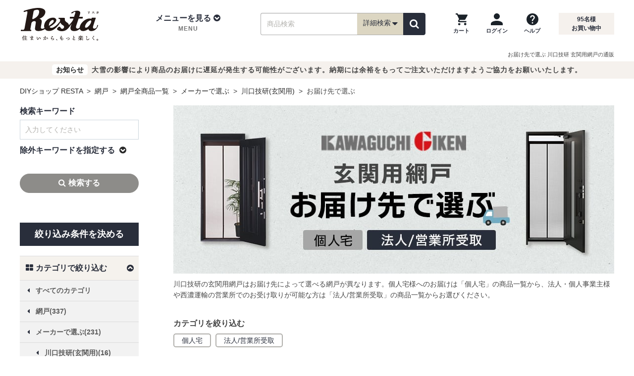

--- FILE ---
content_type: text/html; charset=UTF-8
request_url: https://www.diy-shop.jp/list.php?st=0&b1=17&b2=11&b3=1&b4=1&dc=1
body_size: 28087
content:
<!DOCTYPE html>
<html lang="ja">
<head>
<meta charset="utf-8">
<meta http-equiv="X-UA-Compatible" content="IE=edge">

<title>お届け先で選ぶ 川口技研 玄関用網戸の通販 おすすめ順 | DIYショップRESTA</title>

<meta name="robots" content="noindex, nofollow">
<meta name="description" content="お届け先で選ぶ 川口技研 玄関用網戸の通販（おすすめ順 1ページ目）のページです。DIYならRESTAにお任せ下さい！">
<meta name="keywords" content="網戸,メーカーで選ぶ,川口技研(玄関用),お届け先で選ぶ">
<meta property="og:title" content="お届け先で選ぶ 川口技研 玄関用網戸の通販 おすすめ順 | DIYショップRESTA">
<meta property="og:type" content="website">
<meta property="og:url" content="https://www.diy-shop.jp/list.php?b1=17&b2=11&b3=1&b4=1">
<meta property="og:image" content="https://www.diy-shop.jp/img/l_title/ctop_amd_kawagto.jpg">
<meta property="og:site_name" content="RESTA">
<meta property="fb:app_id" content="100003895336069">
<meta property="og:description" content="お届け先で選ぶ 川口技研 玄関用網戸の通販（おすすめ順 1ページ目）のページです。DIYならRESTAにお任せ下さい！">
<meta name="twitter:card" content="summary_large_image">
<meta name="twitter:site" content="@diy_resta">

<!-- Icon -->
<link rel="shortcut icon" href="https://www.diy-shop.jp/img/common/favicon.ico">
<link rel="apple-touch-icon" href="//www.diy-shop.jp/apple-touch-icon-precomposed.png">
<link rel="icon" type="image/png" href="https://www.diy-shop.jp/favicon.png" sizes="192x192">
<meta name="application-name" content="RESTA">
<meta name="msapplication-TileColor" content="#ffffff">
<meta name="msapplication-square70x70logo" content="https://www.diy-shop.jp/tiny.png">
<meta name="msapplication-square150x150logo" content="https://www.diy-shop.jp/square.png">
<meta name="msapplication-wide310x150logo" content="https://www.diy-shop.jp/wide.png">
<meta name="msapplication-square310x310logo" content="https://www.diy-shop.jp/large.png">

<meta name="format-detection" content="telephone=no">
<meta name="viewport" content="width=1200">
<!-- CSS -->
<link rel="stylesheet" href="https://www.diy-shop.jp/base/css/cmn_reset.min.css">
<link rel="stylesheet" href="https://www.diy-shop.jp/base/css/font-awesome.min.css">
<link rel="stylesheet" href="https://www.diy-shop.jp/base/css/flexiblegs.min.css">

<link rel="stylesheet" href="https://www.diy-shop.jp/base/css/cmn_style.min.css">
<link rel="stylesheet" href="https://www.diy-shop.jp/base/css/common.min.css?v=250918">
<link rel="stylesheet" href="https://www.diy-shop.jp/base/css/common_main.min.css">
<link rel="stylesheet" href="https://www.diy-shop.jp/css/cm-side-transition-list.min.css?v=250918">
<link rel="stylesheet" href="https://www.diy-shop.jp/base/css/side_cm2.min.css">
<link rel="stylesheet" href="https://www.diy-shop.jp/base/css/list.min.css">

<link rel="stylesheet" href="https://www.diy-shop.jp/css/social_button.min.css"><link rel="stylesheet" href="https://www.diy-shop.jp/css/cm-side-transition-list.min.css"><link rel="stylesheet" href="https://www.diy-shop.jp/base/css/list.min.css?d=20241115"><link rel="stylesheet" href="https://www.diy-shop.jp/base/css/search-results.min.css"><link rel="stylesheet" href="https://www.diy-shop.jp/base/css/list-contents.min.css">
<!-- JS -->
<script src="https://www.diy-shop.jp/base/js/jquery-3.6.1.min.js"></script>
<script src="https://www.diy-shop.jp/base/js/jquery-migrate-3.4.0.min.js"></script>

<!-- カートのバッチ表示/ -->
<script src="https://www.diy-shop.jp/base/js/shop/cart.js" defer></script>
<script>
	$(window).ready(function() {
		var CART_CSRF_TOKEN = '12b70582ba51fe871725e52e3a47f1bec40fbb2265cde0a57fee64b53ff2511a';
		if ($('form[action$="cart.php"]').length) {
			if (!$('[name=csrf_token]', 'form[action$="cart.php"]').length) {
				if ($('[name=csrf_token]').length) {
					$('[name=csrf_token]').prependTo('form[action$="cart.php"]');
				} else
				{
					$('form[action$="cart.php"]').prepend('<input type="hidden" name="csrf_token" value="'+CART_CSRF_TOKEN+'">');
				}
			} else
			if (!$('[name=csrf_token]').length) {
				$('body').prepend('<input type="hidden" name="csrf_token" value="'+CART_CSRF_TOKEN+'">');
			}
		} else
		{
			if (!$('[name=csrf_token]').length) {
				$('body').prepend('<input type="hidden" name="csrf_token" value="'+CART_CSRF_TOKEN+'">');
			}
		}
	});
</script>
<!-- /カートのバッチ表示 -->
<!-- 詳細検索ボックス/ -->
		<script src="/parts/js/saj.js?v=2026020217" defer></script>
	<script>
	var RESTASRCH_EIGYOUBI_ID = 1;
	</script>
<script>
var RESTASRCH_EIGYOUBI = null;
var RESTASRCH_started = null;
var RESTASRCH_start = function(e) {
	if (RESTASRCH_started!==null) return;
	RESTASRCH_started = true;
	var elm = this;
	var pm = new Promise(async function(resolve, reject) {
/* {saj.jsを静的組込み}- * /
		var elm = document.createElement("script");
		elm.setAttribute("type","text/javascript");
		elm.setAttribute("src",RESTASRCH_JSON_URL);
		elm.addEventListener("load", function() {
/* -{saj.jsを静的組込み}- */
		const sajLoadWait = function() {
			let timeout = 100;
			return new Promise(resolve => {
				if (typeof(RESTASRCH_MENUJSON)!=='undefined') {
					resolve();
				}else{
					const waitTimer = setInterval(function() {
						if (!timeout || typeof(RESTASRCH_MENUJSON)!=='undefined') {
							clearInterval(waitTimer);
							resolve();
						}
						timeout--;
					}, 10);
				}
			});
		};
		await sajLoadWait();

/* -{saj.jsを静的組込み} */
			var elm2 = document.createElement("script");
			elm2.setAttribute("type","text/javascript");
			elm2.setAttribute("src",'https://www.diy-shop.jp/base/js/shop/search.min.js');
			elm2.addEventListener("load", function() {
				// 読込開始イベント解除
				$('button.search_detailed').off('mouseover', RESTASRCH_start);
				$('button.search_detailed').off('touchstart', RESTASRCH_start);
				$('div.sp_search_detailed').off('click', RESTASRCH_start);
				// 詳細検索ボックス初期化開始
				RESTASRCH_EIGYOUBI = RESTASRCH_EIGYOUBI_ALL[RESTASRCH_EIGYOUBI_ID];
				$(document).ready(function() {
					// 詳細検索ボックス初期設定
					RESTASRCH.init({
						baseUrl: 'https://www.diy-shop.jp/',
						initprm: {"fm":"","b1":"17","b2":"11","b3":"1","b4":"1","b5":"","wd":"","nw":"","pl":"","pm":"","fs":"","cfs":"","bz":"","order":"","readymade":"","search_order":"","dc":"1","ac":"","mk":"","sp":"","ut":"","dt":"","sk":"","st":"0","page":1},
					});
					// 初期化後コールバック
					var cb = function() {
						cb=null;
						resolve();
						// autocomplete をセット
						$('#wd,#wd2,#d_box_wd,#sp_wd2,#side_wd').autocomplete(AUTO_COMPLETE_OPTS);
					};
					// PC用詳細検索ボックス
					RESTASRCH.setBox({
						openBtn: 'button.search_detailed',
						cancelBtn: '.search_dtl_box_btn01',
						submitBtn: '.search_dtl_box_btn02',
						resetBtn: '.search_dtl_box_btn03',
						target: '.js-modal',
						category: {
							openBtn: '.search_category a',
							cancelBtn: '.category_dtl_box_btn01',
							submitBtn: '.category_dtl_box_btn02',
							target: '.js-modal2',
						},
					},'pc');
					// SP用詳細検索ボックス
					RESTASRCH.setBox({
						openBtn: 'div.sp_search_detailed',
						cancelBtn: '.sp_search_dtl_box_btn01',
						submitBtn: '.sp_search_dtl_box_btn02',
						resetBtn: '.sp_search_dtl_box_btn03',
						target: '.js-modal-sp'
					},'sp',cb);
					// ヘッダーナビの検索ボックス
					document.querySelector('.search_item').addEventListener('submit', function(e) {
						e.preventDefault(); // 通常のフォーム送信を防ぐ

						const form = e.target;
						const formData = new FormData(form);
						const queryParts = [];

						for (const [key, value] of formData.entries()) {
							// encodeURIComponent は RFC 3986 準拠（スペースは %20）
							const encodedKey = encodeURIComponent(key);
							const encodedValue = encodeURIComponent(value);
							queryParts.push(`${encodedKey}=${encodedValue}`);
						}

						// 送信先URLを構築
						const queryString = queryParts.join('&');
						const actionUrl = form.getAttribute('action') || window.location.pathname;
						const fullUrl = actionUrl + '?' + queryString;

						// GET送信（リダイレクト）
						window.location.href = fullUrl;
						return false;
					});
				});
			});
			document.head.appendChild(elm2);
/* {saj.jsを静的組込み}- * /
		});
		document.head.appendChild(elm);
/* -{saj.jsを静的組込み} */
	});
	pm.then(function(value) {
		// 一覧ページ絞込みボックス
		if (typeof(RESTASRCHLIST)!=='undefined' && typeof(RESTASRCHLIST.start)==='function') {
			RESTASRCHLIST.start();
		}
		if ($(elm).prop('tagName') && $(elm).prop('tagName').toLowerCase()==='div' && $(elm).hasClass('sp_search_detailed')) {
			$(elm).trigger('click');
		} else if (e && e.type && e.type==='touchstart') {
			$(elm).trigger('click');
		}
	});
};
$(function() {
	// 一覧ページ絞込みボックス
//	if (typeof(RESTASRCHLIST)!=='undefined' && typeof(RESTASRCHLIST.start)==='function') {
	if (location.pathname==='/list.php' || /^\/store/.test(location.pathname)) {
		if (typeof(RESTASRCHLIST)!=='undefined' && typeof(RESTASRCHLIST.LoadingOn)==='function') {
			RESTASRCHLIST.LoadingOn();
			RESTASRCHLIST.getBaseData({"fm":"","b1":"17","b2":"11","b3":"1","b4":"1","b5":"","wd":"","nw":"","pl":"","pm":"","fs":"","cfs":"","bz":"","order":"","readymade":"","search_order":"","dc":"1","ac":"","mk":"","sp":"","ut":"","dt":"","sk":"","st":"0","page":1});
		}
		RESTASRCH_start();
	} else
	{
		$('button.search_detailed').on('mouseover', RESTASRCH_start);
		$('button.search_detailed').on('touchstart', RESTASRCH_start);
		$('div.sp_search_detailed').on('click', RESTASRCH_start);
	}
});
</script>
<style>#search_detail_area01 { min-height: 501px; }</style>
<!-- /詳細検索ボックス -->
<script>
$(function() {
	$('#dropdown_nav02').on('mouseover', function() {
		$('#dropdown_nav02').off('mouseover');
		if (!$('[id^=content_]', '#pc_tab_category_menu').length) {
			$.ajax({url:'/parts/tmpl/pc_category_menu.php',cache:true}).done(function(data) {
				$('#pc_tab_category_menu').append(data);
			});
		}
	});
});
</script>



<script type="application/ld+json">
{
"@context": "https://schema.org",
"@type": "BreadcrumbList",
"itemListElement": [
					{
	"@type": "ListItem",
	"position": 1,
	"name": "DIYショップ RESTA"
		,"item": "https://www.diy-shop.jp/"
	}
					,{
	"@type": "ListItem",
	"position": 2,
	"name": "網戸"
		,"item": "https://www.diy-shop.jp/second/amido.html"
	}
					,{
	"@type": "ListItem",
	"position": 3,
	"name": "網戸全商品一覧"
		,"item": "https://www.diy-shop.jp/list.php?b1=17"
	}
					,{
	"@type": "ListItem",
	"position": 4,
	"name": "メーカーで選ぶ"
		,"item": "https://www.diy-shop.jp/list.php?b1=17&b2=11"
	}
					,{
	"@type": "ListItem",
	"position": 5,
	"name": "川口技研(玄関用)"
		,"item": "https://www.diy-shop.jp/list.php?b1=17&b2=11&b3=1"
	}
					,{
	"@type": "ListItem",
	"position": 6,
	"name": "お届け先で選ぶ"
	}
		]
}
</script>
</head>
<body>
<div id="fav-message_center" class="favorite-msg msg1 favorite_msgbox" style="display:none;">
	<div class="favorite-cmt">
		<div class="favorite-cmt_box1">
			<div id="check-img_center" class="check-img">
				<img loading="lazy" width="58" height="41" id="fav_ico_add_center" src="https://www.diy-shop.jp/shop/img/item/check-img.png" alt="お気に入りに追加しました" class="fav_ico">
				<img loading="lazy" width="58" height="41" id="fav_ico_added_center" src="https://www.diy-shop.jp/shop/img/item/fav_ico_added.png" alt="既に登録済みです" class="fav_ico">
				<img loading="lazy" width="58" height="41" id="fav_ico_max_center" src="https://www.diy-shop.jp/shop/img/item/fav_ico_max.png" alt="お気に入り登録数が最大です" class="fav_ico">
			</div>
			<p id="fav_msg_add_center" class="fav_msg">お気に入りに追加しました</p>
			<p id="fav_msg_added_center" class="fav_msg">既に登録済みです</p>
			<p id="fav_msg_max_center" class="fav_msg">お気に入り登録数が最大です</p>
		</div>
	</div>
	<p><a href="https://www.diy-shop.jp/cart/favorite/">お気に入り一覧へ</a></p>
</div>
<div id="login-msg-c" class="login_msgbox" style="text-align:left;display:none;">
	<div class="inner">
		<p>【ログインしてください】</p>
		<p>お気に入り機能をご利用になるには会員の登録、およびログインが必要です。</p>
		<ul>
			<li><a href="https://www.diy-shop.jp/cart/mypage/login">ログイン</a></li>
			<li><a href="https://www.diy-shop.jp/cart/mypage/login">会員に新規登録（無料）</a></li>
		</ul>
		<span><a href="" class="close_fav_msg" onclick="$('#login-msg-c').fadeOut('slow');return false;"><i aria-hidden="true" class="fa fa-times-circle"></i></a></span>
	</div>
</div>
<header>
	<div id="header">
		<div class="header_wrap01">
			<div class="header container clearfix">
				<div class="header_logo">
					<div class="logo_img"><a href="https://www.diy-shop.jp/"><img src="https://www.diy-shop.jp/base/img/common/resta_logo.svg" alt="DIYショップ - RESTA" width="168" height="68"></a></div>
				</div>
				<div class="header_nav01">
					<div class="header_menu">
						<ul class="mdd_lv1">
							<li class="dropdown">
								<a class="dropdown-toggle" role="button" id="dropdown_nav01" data-toggle="dropdown">
									<div class="header_menu_ti">メニューを見る<i aria-hidden="true" class="fa fa-chevron-circle-down"></i></div>
									<p class="header_menu_sub">MENU</p>
								</a>
								<!-- tab-menu -->
								<ul class="mdd_lv2 dropdown-menu" role="menu" aria-labelledby="dropdown_nav01">
									<li class="clearfix">
										<nav>
											<div class="cmn-ctegory">
												<div class="wrap xl-gutter-30 xl-top">
													<div class="col xl-1-4">
														<div class="cmn-ct-list">
															<div class="tab-ct-ti">
																<div class="cate_img"><img src="https://www.diy-shop.jp/base/img/common/cate01.jpg" width="52" height="36" alt="壁のDIY"></div>
																<div class="cate_name">壁のDIY</div>
															</div>
															<ul>
																<li><a href="https://www.diy-shop.jp/cross.html" class="pc_h2-gt4-cnt">壁紙クロス</a></li>
																<li><a href="https://www.diy-shop.jp/second/seal-wallpaper.html" class="pc_h2-gt4-cnt">シール壁紙</a></li>
																<li><a href="https://www.diy-shop.jp/second/cuttingsheet.html" class="pc_h2-gt4-cnt">カッティング用シート</a></li>
																<li><a href="https://www.diy-shop.jp/second/keisoudo.html" class="pc_h2-gt4-cnt">珪藻土・その他塗り壁</a></li>
																<li><a href="https://www.diy-shop.jp/second/picture-rail.html" class="pc_h2-gt4-cnt">ピクチャーレール</a></li>
																<li><a href="https://www.diy-shop.jp/second/tile.html" class="pc_h2-gt4-cnt">タイル</a></li>
																<li><a href="https://www.diy-shop.jp/second/kabedeco.html" class="pc_h2-gt4-cnt">壁面装飾</a></li>
																<li><a href="https://www.diy-shop.jp/second/spandrel-wall/" class="pc_h2-gt4-cnt">腰壁</a></li>
																<li><a href="https://www.diy-shop.jp/second/wainscoting/" class="pc_h2-gt4-cnt">羽目板</a></li>
															</ul>
														</div>
													</div>
													<div class="col xl-1-4">
														<div class="cmn-ct-list">
															<div class="tab-ct-ti">
																<div class="cate_img"><img src="https://www.diy-shop.jp/base/img/common/cate02.jpg" width="52" height="36" alt="床のDIY"></div>
																<div class="cate_name">床のDIY</div>
															</div>
															<ul>
																<li><a href="https://www.diy-shop.jp/second/flooring.html" class="pc_h2-gt4-cnt">フローリング</a></li>
																<li><a href="https://www.diy-shop.jp/cushion_floor.html" class="pc_h2-gt4-cnt">クッションフロア</a></li>
																<li><a href="https://www.diy-shop.jp/floor-tile/" class="pc_h2-gt4-cnt">フロアタイル</a></li>
																<li><a href="https://www.diy-shop.jp/second/carpet.html" class="pc_h2-gt4-cnt">カーペット</a></li>
																<li><a href="https://www.diy-shop.jp/tile_carpet.html" class="pc_h2-gt4-cnt">タイルカーペット</a></li>
																<li><a href="https://www.diy-shop.jp/second/punchcarpet.html" class="pc_h2-gt4-cnt">パンチカーペット</a></li>
																<li><a href="https://www.diy-shop.jp/second/oafloor.html" class="pc_h2-gt4-cnt">OAフロア</a></li>
																<li><a href="https://www.diy-shop.jp/second/okitatami.html" class="pc_h2-gt4-cnt">置き畳</a></li>
																<li><a href="https://www.diy-shop.jp/second/floormetal.html" class="pc_h2-gt4-cnt">床金物・見切り材</a></li>
															</ul>
														</div>
													</div>
													<div class="col xl-1-4">
														<div class="cmn-ct-list">
															<div class="tab-ct-ti">
																<div class="cate_img"><img src="https://www.diy-shop.jp/base/img/common/cate03.jpg" width="52" height="36" alt="庭のDIY"></div>
																<div class="cate_name">庭のDIY</div>
															</div>
															<ul>
																<li><a href="https://www.diy-shop.jp/second/exterior.html" class="pc_h2-gt4-cnt">エクステリア総合</a></li>
																<li><a href="https://www.diy-shop.jp/second/wood-deck.html" class="pc_h2-gt4-cnt">ウッドデッキ</a></li>
																<li><a href="https://www.diy-shop.jp/second/deck-panel.html" class="pc_h2-gt4-cnt">置くだけデッキパネル</a></li>
																<li><a href="https://www.diy-shop.jp/second/exterior/fence.html" class="pc_h2-gt4-cnt">目隠しフェンス</a></li>
																<li><a href="https://www.diy-shop.jp/artificial-turf/" class="pc_h2-gt4-cnt">人工芝</a></li>
																<li><a href="https://www.diy-shop.jp/second/weed-control-sheet/" class="pc_h2-gt4-cnt">防草シート</a></li>
																<li><a href="https://www.diy-shop.jp/second/natural-grass.html" class="pc_h2-gt4-cnt">天然芝</a></li>
																<li><a href="https://www.diy-shop.jp/second/net.html" class="pc_h2-gt4-cnt">ネット(網)</a></li>
															</ul>
														</div>
													</div>
													<div class="col xl-1-4">
														<div class="cmn-ct-list">
															<div class="tab-ct-ti">
																<div class="cate_img"><img src="https://www.diy-shop.jp/base/img/common/cate04.jpg" width="52" height="36" alt="窓のDIY"></div>
																<div class="cate_name">窓のDIY</div>
															</div>
															<ul>
																<li><a href="https://www.diy-shop.jp/second/amido.html" class="pc_h2-gt4-cnt">網戸</a></li>
																<li><a href="https://www.diy-shop.jp/second/roll-screen.html" class="pc_h2-gt4-cnt">ロールスクリーン</a></li>
																<li><a href="https://www.diy-shop.jp/second/blind.html" class="pc_h2-gt4-cnt">ブラインド</a></li>
																<li><a href="https://www.diy-shop.jp/second/pleated-screen.html" class="pc_h2-gt4-cnt">プリーツスクリーン</a></li>
																<li><a href="https://www.diy-shop.jp/second/honeycomb-screen.html" class="pc_h2-gt4-cnt">ハニカムスクリーン</a></li>
																<li><a href="https://www.diy-shop.jp/second/curtain.html" class="pc_h2-gt4-cnt">カーテン</a></li>
																<li><a href="https://www.diy-shop.jp/second/curtain-rail.html" class="pc_h2-gt4-cnt">カーテンレール</a></li>
																<li><a href="https://www.diy-shop.jp/second/gf.html" class="pc_h2-gt4-cnt">ガラスフィルム</a></li>
																<li><a href="https://www.diy-shop.jp/second/lattice/" class="pc_h2-gt4-cnt">面格子</a></li>
															</ul>
														</div>
													</div>
													<div class="col xl-1-4">
														<div class="cmn-ct-list">
															<div class="tab-ct-ti">
																<div class="cate_img"><img src="https://www.diy-shop.jp/base/img/common/cate05.jpg" width="52" height="36" alt="間仕切りのDIY"></div>
																<div class="cate_name">間仕切りのDIY</div>
															</div>
															<ul>
																<li><a href="https://www.diy-shop.jp/second/partition-panel.html" class="pc_h2-gt4-cnt">間仕切り・パーテーション総合</a></li>
																<li><a href="https://www.diy-shop.jp/accordion-door/" class="pc_h2-gt4-cnt">アコーディオンドア</a></li>
																<li><a href="https://www.diy-shop.jp/vinyl-curtain/" class="pc_h2-gt4-cnt">ビニールカーテン</a></li>
																<li><a href="https://www.diy-shop.jp/second/fs.html" class="pc_h2-gt4-cnt">ふすま・障子紙</a></li>
																<li><a href="https://www.diy-shop.jp/second/ventilate-louver/door.html" class="pc_h2-gt4-cnt">ドアガラリ</a></li>
															</ul>
														</div>
													</div>
													<div class="col xl-1-4">
														<div class="cmn-ct-list">
															<div class="tab-ct-ti">
																<div class="cate_img"><img src="https://www.diy-shop.jp/base/img/common/cate06.jpg" width="52" height="36" alt="ペンキのDIY"></div>
																<div class="cate_name">ペンキのDIY</div>
															</div>
															<ul>
																<li><a href="https://www.diy-shop.jp/second/penkitoryo.html" class="pc_h2-gt4-cnt">塗料・ペンキ総合</a></li>
																<li><a href="https://www.diy-shop.jp/second/water-based-paint.html" class="pc_h2-gt4-cnt">水性塗料</a></li>
																<li><a href="https://www.diy-shop.jp/second/oil-paint.html" class="pc_h2-gt4-cnt">油性塗料</a></li>
																<li><a href="https://www.diy-shop.jp/second/wood-paint.html" class="pc_h2-gt4-cnt">木部塗料</a></li>
																<li><a href="https://www.diy-shop.jp/second/penki/tool.html" class="pc_h2-gt4-cnt">ペイント用品</a></li>
															</ul>
														</div>
													</div>
													<div class="col xl-1-4">
														<div class="cmn-ct-list">
															<div class="tab-ct-ti">
																<div class="cate_img"><img src="https://www.diy-shop.jp/base/img/common/cate07.jpg" width="52" height="36" alt="生地のDIY"></div>
																<div class="cate_name">生地のDIY</div>
															</div>
															<ul>
																<li><a href="https://www.diy-shop.jp/second/vinyl-leather.html" class="pc_h2-gt4-cnt">ビニールレザー</a></li>
																<li><a href="https://www.diy-shop.jp/second/chair-fabric.html" class="pc_h2-gt4-cnt">椅子張り生地</a></li>
																<li><a href="https://www.diy-shop.jp/cloth-fabric/" class="pc_h2-gt4-cnt">布生地</a></li>
																<li><a href="https://www.diy-shop.jp/second/table-cloth.html" class="pc_h2-gt4-cnt">テーブルクロス</a></li>
																<li><a href="https://www.diy-shop.jp/second/urethane.html" class="pc_h2-gt4-cnt">ウレタンマット</a></li>
															</ul>
														</div>
													</div>
													<div class="col xl-1-4">
														<div class="cmn-ct-list">
															<div class="tab-ct-ti">
																<div class="cate_img"><img src="https://www.diy-shop.jp/base/img/common/cate08.jpg" width="52" height="36" alt="DIY道具"></div>
																<div class="cate_name">DIY道具</div>
															</div>
															<ul>
																<li><a href="https://www.diy-shop.jp/second/subsidiary-materials.html" class="pc_h2-gt4-cnt">副資材・施工道具</a></li>
																<li><a href="https://www.diy-shop.jp/second/construction-tool-set.html" class="pc_h2-gt4-cnt">施工道具セット</a></li>
																<li><a href="https://www.diy-shop.jp/second/bond.html" class="pc_h2-gt4-cnt">床用ボンド</a></li>
																<li><a href="https://www.diy-shop.jp/second/s-materials/repair.html" class="pc_h2-gt4-cnt">下地処理剤・補修材</a></li>
																<li><a href="https://www.diy-shop.jp/second/s-materials/floor-tape.html" class="pc_h2-gt4-cnt">両面テープ・滑り止め</a></li>
															</ul>
														</div>
													</div>
												</div>
												<div class="more_btn"><a href="https://www.diy-shop.jp/category.html" class="pc_h2-gt4-cnt">全カテゴリを一覧で見る</a></div>
											</div>
										</nav>
									</li>
								</ul>
								<!-- /tab-menu -->
							</li>
						</ul>
					</div>
					<div class="search_wrap">
						<div class="search_box" id="search_box_item">
							<form action="https://www.diy-shop.jp/list.php" method="get" class="search_item">
								<input type="text" name="wd" id="wd" value="" placeholder="商品検索" class="search_ipt search_ipt_item" maxlength="45">
								<span class="search_detailed_area">
									<!-- 押したときに詳細検索表示 -->
									<button type="button" class="search_detailed" name="detailed_search">詳細検索<i class="fa fa-lg fa-caret-down"></i></button>
									<!-- /押したときに詳細検索表示 -->
								</span>
								<span class="search_btn_area">
									<button type="submit" id="search_item_submit" class="search_btn search_btn_yellow" aria-label="検索"><i class="fa fa-search"></i></button>
								</span>
							</form>
						</div>
					</div>
					<div class="header_guide">
						<div class="header_guide02">
							<ul>
								<li>
									<a href="https://www.diy-shop.jp/cart.php?act=1" class="cartbatch" aria-label="カートを見る">
										<img src="https://www.diy-shop.jp/base/img/common/ic_cart.png" width="24" height="24" alt="">
										<p>カート</p>
									</a>
								</li>
								<li>
									<a href="https://www.diy-shop.jp/login/" aria-label="ログインページへ">
										<img src="https://www.diy-shop.jp/base/img/common/ic_login.png" width="24" height="24" alt="">
										<p>ログイン</p>
									</a>
								</li>
								<li>
									<a href="https://www.diy-shop.jp/info/guide.html" aria-label="ヘルプを見る">
										<img src="https://www.diy-shop.jp/base/img/common/ic_help.png" width="24" height="24" alt="">
										<p>ヘルプ</p>
									</a>
								</li>
							</ul>
						</div>
						<div class="header_guide01">
							<p class="headcount"><span id="Counter"></span>名様<br>お買い物中</p>
						</div>
					</div>
				</div>
			</div><!-- ./#header -->
			<!-- 新詳細条件検索PC -->
<div id="block_pc_search_all"></div>			<!-- /新詳細条件検索PC -->
		</div><!-- ./header_wrap01 -->

		<div id="sp_header">
			<div class="sp_header_inner">
				<div class="header_logo">
					<a href="https://www.diy-shop.jp/">
						<img src="https://www.diy-shop.jp/base/img/common/resta_logo.svg" alt="DIYショップ - RESTA" width="110" height="45">
					</a>
				</div>
				<div class="header_nav_wrap">
					<ul class="header_nav header_nav01">
						<li><div class="sw_gmenu modal_open" data-target="gmenu_area"><i class="fa fa-bars" aria-hidden="true"></i><p>MENU</p></div></li>
												<li>
													</li>
											</ul>
					<ul class="header_nav header_nav02">
						<li>
																					<div class="sw_search sp_search_detailed">
								<i class="fa fa-search" aria-hidden="true"></i><p>商品検索</p>
							</div>
													</li>
						<li><a href="https://www.diy-shop.jp/cart.php?act=1" class="cartbatch"><i class="fa fa-shopping-cart" aria-hidden="true"></i><p>カート</p></a></li>
					</ul>
				</div>
			</div>
		</div>
		<div class="h1box">
			<div class="h1tag h1_nobg">
				<h1 class="h1_pagetop01">お届け先で選ぶ 川口技研 玄関用網戸の通販</h1>			</div>
		</div>
										<div class="infobox notice hide">
												<p><span class="mark_info">お知らせ</span>大雪の影響により商品のお届けに遅延が発生する可能性がございます。納期には余裕をもってご注文いただけますようご協力をお願いいたします。</p>
						</div>
		
	</div><!-- ./#header_wrap -->
</header>
<div class="dropdown-bg"></div>



<div class="container container_main2col clearfix">
	<div class="container_inner clearfix">
		<p id="topic_path">
			<a href="https://www.diy-shop.jp/" title="DIYショップ RESTA">DIYショップ&nbsp;RESTA</a>
			&nbsp;&gt;&nbsp;
			<a href="https://www.diy-shop.jp/second/amido.html">網戸</a>
				&nbsp;&gt;&nbsp;
			<a href="https://www.diy-shop.jp/list.php?b1=17">網戸全商品一覧</a>
				&nbsp;&gt;&nbsp;
			<a href="https://www.diy-shop.jp/list.php?b1=17&amp;b2=11">メーカーで選ぶ</a>
				&nbsp;&gt;&nbsp;
			<a href="https://www.diy-shop.jp/list.php?b1=17&amp;b2=11&amp;b3=1">川口技研(玄関用)</a>
				&nbsp;&gt;&nbsp;
			お届け先で選ぶ		</p>
		<div id="main" class="page_list">


<div class="contents shop_List">
    <input type="hidden" name="csrf-token" value="12b70582ba51fe871725e52e3a47f1bec40fbb2265cde0a57fee64b53ff2511a">
	<p class="signboard"><img width="890" height="340" src="https://www.diy-shop.jp/img/l_title/ctop_amd_kawagto.jpg" alt="お届け先で選ぶ 川口技研 玄関用網戸の商品一覧"></p>
	<div class="list_head">
		<div class="text_area"> <p class="mb20">川口技研の玄関用網戸はお届け先によって選べる網戸が異なります。個人宅様へのお届けは「個人宅」の商品一覧から、法人・個人事業主様や西濃運輸の営業所でのお受け取りが可能な方は「法人/営業所受取」の商品一覧からお選びください。
</p> </div>
	</div>
	<div class="sil_box" style="min-height:99px;">
		<div class="sil_box_inner">
			<div class="sil_sub-category">
				<h2 class="fBold f16 mb08">カテゴリを絞り込む</h2>
				<ul id="breadcrumb_tabs" class="over-flow">
					<li><a href="https://www.diy-shop.jp/list.php?b1=17&b2=11&b3=1&b4=1&b5=0" >個人宅</a></li>
					<li><a href="https://www.diy-shop.jp/list.php?b1=17&b2=11&b3=1&b4=1&b5=1" >法人/営業所受取</a></li>
					<li class="defahide breadcrumb_tabs_close_defa sgst_num list_link_close" id="breadcrumb_tabs_close"><a href="javascript:void(0);" class="list_link_close" data-targetid="breadcrumb_tabs" data-moreid="breadcrumb_tabs_more_box" data-closeid="breadcrumb_tabs_close" id="breadcrumb_tabs_close_a"><i aria-hidden="true" class="fa fa-minus"></i>閉じる</a></li>
				</ul>
                <div class=" hide" id="breadcrumb_tabs_more_box">
                    <span class="sgst_num" id="breadcrumb_tabs_more"><a href="javascript:void(0);" class="list_link_more" data-targetid="breadcrumb_tabs" data-moreid="breadcrumb_tabs_more_box" data-closeid="breadcrumb_tabs_close"><i aria-hidden="true" class="fa fa-plus"></i><span>もっと見る</span></a></span>
                </div>
			</div>
		</div>
	</div>
	<div class="key_word_box" id="listItems">
		<div class="key_word_block">お届け先で選ぶ 川口技研 玄関用網戸の商品一覧</div>
	</div>
	<div class="count_num_up">検索結果<span class="count_number">16</span>件
		</div>
	<div class="flex_wrap">
		<div class="sil_sort_wrap">
			<div class="sil_sort sil_nad">
				<div class="sil_nad_btn">
					<p><i class="fa fa-sliders" aria-hidden="true"></i>絞り込む</p>
				</div>
			</div>
			<div class="sil_sort sil_search">
				<select name="st" id="sort_table">
					<option value="https://www.diy-shop.jp/list.php?b1=17&b2=11&b3=1&b4=1">おすすめ順</option>
					<option value="https://www.diy-shop.jp/list.php?b1=17&b2=11&b3=1&b4=1&st=1">新着順</option>
					<option value="https://www.diy-shop.jp/list.php?b1=17&b2=11&b3=1&b4=1&st=2">価格の安い順</option>
					<option value="https://www.diy-shop.jp/list.php?b1=17&b2=11&b3=1&b4=1&st=3">価格の高い順</option>
				</select>
			</div>
		</div>
		<div class="count_sort">
			 <span class="number">1～16件を表示中</span> 		</div>
	</div>
	<div class="sil_list sil_item_list">
		<ul>
			<li class="sil_item_block">
				<div class="list_item_hover-point">
					<a href="https://www.diy-shop.jp/item.php?cc=0000087746" >
						<div><img  class="list_image_file" width="270" height="270" src="https://img2.diy-shop.jp/w=270%2ch=270%2ca=0%2cu=0%2cf=webp:auto%2cq=90/amido/kawaguchi/nc-17p.jpg" alt="ワンタッチ自動巻き取り式でラクラク操作。オールアルミ製で長持ち。付属の高さ調整部材で網をカットせずに高さを調整できます" ></div>
						<h2 class="sil_name">網戸 川口技研 ノーカットロータリー NC-17 H176～197cm×W50～89cm 個人 </h2>
					</a>
				</div>
				<div class="list_info_box">
					<div class="list_content_box grid_content">
						<div class="sil_dctn">
							<p class="sil_catch">ワンタッチ自動巻き取り式でラクラク操作。オールアルミ製で長持ち。付属の高さ調整部材で網をカットせずに高さを調整できます。</p>
						</div>
						<div class="sil_price_shipping">
							<p class="sil_price">20,362円</p>
							<span class="sil_shipping">
								<span class="shipping-free">送料無料</span>
							</span>
						</div>
						<div class="sil_favorite" id="addfavorite1_0000087746" data-csrf-token="">
							<div class="favorite_star"><svg class="star01 star-before" data-name="star01" xmlns="http://www.w3.org/2000/svg" viewBox="0 0 80 80">
								<polygon class="cls-1" points="40,0 49.4,30.6 80,30.6 55.3,49.4 64.7,80 40,61.1 15.3,80 24.7,49.4 0,30.6 30.6,30.6" />
								<path d="M40,2.4l8.8,28l0.2,0.5l0.5,0.1l28.4,0.3L55.1,48.9l-0.3,0.4l0.1,0.5l8.5,28.4L40.5,60.7L40,60.5l-0.5,0.3L16.6,78.1 L25,49.7l0.1-0.5l-0.4-0.4L2.1,31.3L30.3,31l0.5-0.1l0.2-0.5L40,2.4 M40,0l-9.8,30L0,30.6l24,19L15.3,80L40,61.6L64.7,80l-8.9-30.4 l24.1-19l-30.3-0.6L40,0z" />
								</svg></div>
							<p class="favorite_number">2</p><p class="favorite_txt">お気に入り登録をする</p>
						</div>
					</div>
					<div class="sil_mark_favorite">
						<div class="sil_mark_favorite_block">
							<ul class="sil_mark">
							</ul>
						</div>
					</div>
				</div>
			</li>
			<li class="sil_item_block">
				<div class="list_item_hover-point">
					<a href="https://www.diy-shop.jp/item.php?cc=0000087747" >
						<div><img  class="list_image_file" width="270" height="270" src="https://img2.diy-shop.jp/w=270%2ch=270%2ca=0%2cu=0%2cf=webp:auto%2cq=90/amido/kawaguchi/nc-17c.jpg" alt="ワンタッチ自動巻き取り式でラクラク操作。オールアルミ製で長持ち。付属の高さ調整部材で網をカットせずに高さを調整できます" ></div>
						<h2 class="sil_name">網戸 川口技研 ノーカットロータリー NC-17 H176～197cm×W50～89cm 法人/営業所受取 </h2>
					</a>
				</div>
				<div class="list_info_box">
					<div class="list_content_box grid_content">
						<div class="sil_dctn">
							<p class="sil_catch">ワンタッチ自動巻き取り式でラクラク操作。オールアルミ製で長持ち。付属の高さ調整部材で網をカットせずに高さを調整できます。</p>
						</div>
						<div class="sil_price_shipping">
							<p class="sil_price">18,759円</p>
							<span class="sil_shipping">
								<span class="shipping-free">送料無料</span>
							</span>
						</div>
						<div class="sil_favorite" id="addfavorite1_0000087747" data-csrf-token="">
							<div class="favorite_star"><svg class="star01 star-before" data-name="star01" xmlns="http://www.w3.org/2000/svg" viewBox="0 0 80 80">
								<polygon class="cls-1" points="40,0 49.4,30.6 80,30.6 55.3,49.4 64.7,80 40,61.1 15.3,80 24.7,49.4 0,30.6 30.6,30.6" />
								<path d="M40,2.4l8.8,28l0.2,0.5l0.5,0.1l28.4,0.3L55.1,48.9l-0.3,0.4l0.1,0.5l8.5,28.4L40.5,60.7L40,60.5l-0.5,0.3L16.6,78.1 L25,49.7l0.1-0.5l-0.4-0.4L2.1,31.3L30.3,31l0.5-0.1l0.2-0.5L40,2.4 M40,0l-9.8,30L0,30.6l24,19L15.3,80L40,61.6L64.7,80l-8.9-30.4 l24.1-19l-30.3-0.6L40,0z" />
								</svg></div>
							<p class="favorite_number">4</p><p class="favorite_txt">お気に入り登録をする</p>
						</div>
					</div>
					<div class="sil_mark_favorite">
						<div class="sil_mark_favorite_block">
							<ul class="sil_mark">
							</ul>
						</div>
					</div>
				</div>
			</li>
			<li class="sil_item_block">
				<div class="list_item_hover-point">
					<a href="https://www.diy-shop.jp/item.php?cc=0000087748" >
						<div><img  class="list_image_file" width="270" height="270" src="https://img2.diy-shop.jp/w=270%2ch=270%2ca=0%2cu=0%2cf=webp:auto%2cq=90/amido/kawaguchi/nc-18p.jpg" alt="ワンタッチ自動巻き取り式でラクラク操作。オールアルミ製で長持ち。付属の高さ調整部材で網をカットせずに高さを調整できます" ></div>
						<h2 class="sil_name">網戸 川口技研 ノーカットロータリー NC-18 H184～205cm×W50～89cm 個人 </h2>
					</a>
				</div>
				<div class="list_info_box">
					<div class="list_content_box grid_content">
						<div class="sil_dctn">
							<p class="sil_catch">ワンタッチ自動巻き取り式でラクラク操作。オールアルミ製で長持ち。付属の高さ調整部材で網をカットせずに高さを調整できます。</p>
						</div>
						<div class="sil_price_shipping">
							<p class="sil_price">21,348円</p>
							<span class="sil_shipping">
								<span class="shipping-free">送料無料</span>
							</span>
						</div>
						<div class="sil_favorite" id="addfavorite1_0000087748" data-csrf-token="">
							<div class="favorite_star"><svg class="star01 star-before" data-name="star01" xmlns="http://www.w3.org/2000/svg" viewBox="0 0 80 80">
								<polygon class="cls-1" points="40,0 49.4,30.6 80,30.6 55.3,49.4 64.7,80 40,61.1 15.3,80 24.7,49.4 0,30.6 30.6,30.6" />
								<path d="M40,2.4l8.8,28l0.2,0.5l0.5,0.1l28.4,0.3L55.1,48.9l-0.3,0.4l0.1,0.5l8.5,28.4L40.5,60.7L40,60.5l-0.5,0.3L16.6,78.1 L25,49.7l0.1-0.5l-0.4-0.4L2.1,31.3L30.3,31l0.5-0.1l0.2-0.5L40,2.4 M40,0l-9.8,30L0,30.6l24,19L15.3,80L40,61.6L64.7,80l-8.9-30.4 l24.1-19l-30.3-0.6L40,0z" />
								</svg></div>
							<p class="favorite_number">0</p><p class="favorite_txt">お気に入り登録をする</p>
						</div>
					</div>
					<div class="sil_mark_favorite">
						<div class="sil_mark_favorite_block">
							<ul class="sil_mark">
							</ul>
						</div>
					</div>
				</div>
			</li>
			<li class="sil_item_block">
				<div class="list_item_hover-point">
					<a href="https://www.diy-shop.jp/item.php?cc=0000087749" >
						<div><img  class="list_image_file" width="270" height="270" src="https://img2.diy-shop.jp/w=270%2ch=270%2ca=0%2cu=0%2cf=webp:auto%2cq=90/amido/kawaguchi/nc-18c.jpg" alt="ワンタッチ自動巻き取り式でラクラク操作。オールアルミ製で長持ち。付属の高さ調整部材で網をカットせずに高さを調整できます" ></div>
						<h2 class="sil_name">網戸 川口技研 ノーカットロータリー NC-18 H184～205cm×W50～89cm 法人/営業所受取 </h2>
					</a>
				</div>
				<div class="list_info_box">
					<div class="list_content_box grid_content">
						<div class="sil_dctn">
							<p class="sil_catch">ワンタッチ自動巻き取り式でラクラク操作。オールアルミ製で長持ち。付属の高さ調整部材で網をカットせずに高さを調整できます。</p>
						</div>
						<div class="sil_price_shipping">
							<p class="sil_price">19,747円</p>
							<span class="sil_shipping">
								<span class="shipping-free">送料無料</span>
							</span>
						</div>
						<div class="sil_favorite" id="addfavorite1_0000087749" data-csrf-token="">
							<div class="favorite_star"><svg class="star01 star-before" data-name="star01" xmlns="http://www.w3.org/2000/svg" viewBox="0 0 80 80">
								<polygon class="cls-1" points="40,0 49.4,30.6 80,30.6 55.3,49.4 64.7,80 40,61.1 15.3,80 24.7,49.4 0,30.6 30.6,30.6" />
								<path d="M40,2.4l8.8,28l0.2,0.5l0.5,0.1l28.4,0.3L55.1,48.9l-0.3,0.4l0.1,0.5l8.5,28.4L40.5,60.7L40,60.5l-0.5,0.3L16.6,78.1 L25,49.7l0.1-0.5l-0.4-0.4L2.1,31.3L30.3,31l0.5-0.1l0.2-0.5L40,2.4 M40,0l-9.8,30L0,30.6l24,19L15.3,80L40,61.6L64.7,80l-8.9-30.4 l24.1-19l-30.3-0.6L40,0z" />
								</svg></div>
							<p class="favorite_number">1</p><p class="favorite_txt">お気に入り登録をする</p>
						</div>
					</div>
					<div class="sil_mark_favorite">
						<div class="sil_mark_favorite_block">
							<ul class="sil_mark">
							</ul>
						</div>
					</div>
				</div>
			</li>
			<li class="sil_item_block">
				<div class="list_item_hover-point">
					<a href="https://www.diy-shop.jp/item.php?cc=0000087750" >
						<div><img  class="list_image_file" width="270" height="270" src="https://img2.diy-shop.jp/w=270%2ch=270%2ca=0%2cu=0%2cf=webp:auto%2cq=90/amido/kawaguchi/nc-19p.jpg" alt="ワンタッチ自動巻き取り式でラクラク操作。オールアルミ製で長持ち。付属の高さ調整部材で網をカットせずに高さを調整できます" ></div>
						<h2 class="sil_name">網戸 川口技研 ノーカットロータリー NC-19 H192～213cm×W50～94cm 個人 </h2>
					</a>
				</div>
				<div class="list_info_box">
					<div class="list_content_box grid_content">
						<div class="sil_dctn">
							<p class="sil_catch">ワンタッチ自動巻き取り式でラクラク操作。オールアルミ製で長持ち。付属の高さ調整部材で網をカットせずに高さを調整できます。</p>
						</div>
						<div class="sil_price_shipping">
							<p class="sil_price">21,348円</p>
							<span class="sil_shipping">
								<span class="shipping-free">送料無料</span>
							</span>
						</div>
						<div class="sil_favorite" id="addfavorite1_0000087750" data-csrf-token="">
							<div class="favorite_star"><svg class="star01 star-before" data-name="star01" xmlns="http://www.w3.org/2000/svg" viewBox="0 0 80 80">
								<polygon class="cls-1" points="40,0 49.4,30.6 80,30.6 55.3,49.4 64.7,80 40,61.1 15.3,80 24.7,49.4 0,30.6 30.6,30.6" />
								<path d="M40,2.4l8.8,28l0.2,0.5l0.5,0.1l28.4,0.3L55.1,48.9l-0.3,0.4l0.1,0.5l8.5,28.4L40.5,60.7L40,60.5l-0.5,0.3L16.6,78.1 L25,49.7l0.1-0.5l-0.4-0.4L2.1,31.3L30.3,31l0.5-0.1l0.2-0.5L40,2.4 M40,0l-9.8,30L0,30.6l24,19L15.3,80L40,61.6L64.7,80l-8.9-30.4 l24.1-19l-30.3-0.6L40,0z" />
								</svg></div>
							<p class="favorite_number">0</p><p class="favorite_txt">お気に入り登録をする</p>
						</div>
					</div>
					<div class="sil_mark_favorite">
						<div class="sil_mark_favorite_block">
							<ul class="sil_mark">
							</ul>
						</div>
					</div>
				</div>
			</li>
			<li class="sil_item_block">
				<div class="list_item_hover-point">
					<a href="https://www.diy-shop.jp/item.php?cc=0000087751" >
						<div><img  class="list_image_file" width="270" height="270" src="https://img2.diy-shop.jp/w=270%2ch=270%2ca=0%2cu=0%2cf=webp:auto%2cq=90/amido/kawaguchi/nc-19c.jpg" alt="ワンタッチ自動巻き取り式でラクラク操作。オールアルミ製で長持ち。付属の高さ調整部材で網をカットせずに高さを調整できます" ></div>
						<h2 class="sil_name">網戸 川口技研 ノーカットロータリー NC-19 H192～213cm×W50～94cm 法人/営業所受取 </h2>
					</a>
				</div>
				<div class="list_info_box">
					<div class="list_content_box grid_content">
						<div class="sil_dctn">
							<p class="sil_catch">ワンタッチ自動巻き取り式でラクラク操作。オールアルミ製で長持ち。付属の高さ調整部材で網をカットせずに高さを調整できます。</p>
						</div>
						<div class="sil_price_shipping">
							<p class="sil_price">19,747円</p>
							<span class="sil_shipping">
								<span class="shipping-free">送料無料</span>
							</span>
						</div>
						<div class="sil_favorite" id="addfavorite1_0000087751" data-csrf-token="">
							<div class="favorite_star"><svg class="star01 star-before" data-name="star01" xmlns="http://www.w3.org/2000/svg" viewBox="0 0 80 80">
								<polygon class="cls-1" points="40,0 49.4,30.6 80,30.6 55.3,49.4 64.7,80 40,61.1 15.3,80 24.7,49.4 0,30.6 30.6,30.6" />
								<path d="M40,2.4l8.8,28l0.2,0.5l0.5,0.1l28.4,0.3L55.1,48.9l-0.3,0.4l0.1,0.5l8.5,28.4L40.5,60.7L40,60.5l-0.5,0.3L16.6,78.1 L25,49.7l0.1-0.5l-0.4-0.4L2.1,31.3L30.3,31l0.5-0.1l0.2-0.5L40,2.4 M40,0l-9.8,30L0,30.6l24,19L15.3,80L40,61.6L64.7,80l-8.9-30.4 l24.1-19l-30.3-0.6L40,0z" />
								</svg></div>
							<p class="favorite_number">1</p><p class="favorite_txt">お気に入り登録をする</p>
						</div>
					</div>
					<div class="sil_mark_favorite">
						<div class="sil_mark_favorite_block">
							<ul class="sil_mark">
							</ul>
						</div>
					</div>
				</div>
			</li>
			<li class="sil_item_block">
				<div class="list_item_hover-point">
					<a href="https://www.diy-shop.jp/item.php?cc=0000087752" >
						<div><img loading="lazy" class="list_image_file" width="270" height="270" src="https://img2.diy-shop.jp/w=270%2ch=270%2ca=0%2cu=0%2cf=webp:auto%2cq=90/amido/kawaguchi/nc-21p.jpg" alt="ワンタッチ自動巻き取り式でラクラク操作。オールアルミ製で長持ち。付属の高さ調整部材で網をカットせずに高さを調整できます" ></div>
						<h2 class="sil_name">網戸 川口技研 ノーカットロータリー NC-21 H213～234cm×W50～94cm 個人 </h2>
					</a>
				</div>
				<div class="list_info_box">
					<div class="list_content_box grid_content">
						<div class="sil_dctn">
							<p class="sil_catch">ワンタッチ自動巻き取り式でラクラク操作。オールアルミ製で長持ち。付属の高さ調整部材で網をカットせずに高さを調整できます。</p>
						</div>
						<div class="sil_price_shipping">
							<p class="sil_price">22,467円</p>
							<span class="sil_shipping">
								<span class="shipping-free">送料無料</span>
							</span>
						</div>
						<div class="sil_favorite" id="addfavorite1_0000087752" data-csrf-token="">
							<div class="favorite_star"><svg class="star01 star-before" data-name="star01" xmlns="http://www.w3.org/2000/svg" viewBox="0 0 80 80">
								<polygon class="cls-1" points="40,0 49.4,30.6 80,30.6 55.3,49.4 64.7,80 40,61.1 15.3,80 24.7,49.4 0,30.6 30.6,30.6" />
								<path d="M40,2.4l8.8,28l0.2,0.5l0.5,0.1l28.4,0.3L55.1,48.9l-0.3,0.4l0.1,0.5l8.5,28.4L40.5,60.7L40,60.5l-0.5,0.3L16.6,78.1 L25,49.7l0.1-0.5l-0.4-0.4L2.1,31.3L30.3,31l0.5-0.1l0.2-0.5L40,2.4 M40,0l-9.8,30L0,30.6l24,19L15.3,80L40,61.6L64.7,80l-8.9-30.4 l24.1-19l-30.3-0.6L40,0z" />
								</svg></div>
							<p class="favorite_number">1</p><p class="favorite_txt">お気に入り登録をする</p>
						</div>
					</div>
					<div class="sil_mark_favorite">
						<div class="sil_mark_favorite_block">
							<ul class="sil_mark">
							</ul>
						</div>
					</div>
				</div>
			</li>
			<li class="sil_item_block">
				<div class="list_item_hover-point">
					<a href="https://www.diy-shop.jp/item.php?cc=0000087753" >
						<div><img loading="lazy" class="list_image_file" width="270" height="270" src="https://img2.diy-shop.jp/w=270%2ch=270%2ca=0%2cu=0%2cf=webp:auto%2cq=90/amido/kawaguchi/nc-21c.jpg" alt="ワンタッチ自動巻き取り式でラクラク操作。オールアルミ製で長持ち。付属の高さ調整部材で網をカットせずに高さを調整できます" ></div>
						<h2 class="sil_name">網戸 川口技研 ノーカットロータリー NC-21 H213～234cm×W50～94cm 法人/営業所受取 </h2>
					</a>
				</div>
				<div class="list_info_box">
					<div class="list_content_box grid_content">
						<div class="sil_dctn">
							<p class="sil_catch">ワンタッチ自動巻き取り式でラクラク操作。オールアルミ製で長持ち。付属の高さ調整部材で網をカットせずに高さを調整できます。</p>
						</div>
						<div class="sil_price_shipping">
							<p class="sil_price">20,865円</p>
							<span class="sil_shipping">
								<span class="shipping-free">送料無料</span>
							</span>
						</div>
						<div class="sil_favorite" id="addfavorite1_0000087753" data-csrf-token="">
							<div class="favorite_star"><svg class="star01 star-before" data-name="star01" xmlns="http://www.w3.org/2000/svg" viewBox="0 0 80 80">
								<polygon class="cls-1" points="40,0 49.4,30.6 80,30.6 55.3,49.4 64.7,80 40,61.1 15.3,80 24.7,49.4 0,30.6 30.6,30.6" />
								<path d="M40,2.4l8.8,28l0.2,0.5l0.5,0.1l28.4,0.3L55.1,48.9l-0.3,0.4l0.1,0.5l8.5,28.4L40.5,60.7L40,60.5l-0.5,0.3L16.6,78.1 L25,49.7l0.1-0.5l-0.4-0.4L2.1,31.3L30.3,31l0.5-0.1l0.2-0.5L40,2.4 M40,0l-9.8,30L0,30.6l24,19L15.3,80L40,61.6L64.7,80l-8.9-30.4 l24.1-19l-30.3-0.6L40,0z" />
								</svg></div>
							<p class="favorite_number">1</p><p class="favorite_txt">お気に入り登録をする</p>
						</div>
					</div>
					<div class="sil_mark_favorite">
						<div class="sil_mark_favorite_block">
							<ul class="sil_mark">
							</ul>
						</div>
					</div>
				</div>
			</li>
			<li class="sil_item_block">
				<div class="list_item_hover-point">
					<a href="https://www.diy-shop.jp/item.php?cc=0000087754" >
						<div><img loading="lazy" class="list_image_file" width="270" height="270" src="https://img2.diy-shop.jp/w=270%2ch=270%2ca=0%2cu=0%2cf=webp:auto%2cq=90/amido/kawaguchi/nc-22p.jpg" alt="ワンタッチ自動巻き取り式でラクラク操作。オールアルミ製で長持ち。付属の高さ調整部材で網をカットせずに高さを調整できます" ></div>
						<h2 class="sil_name">網戸 川口技研 ノーカットロータリー NC-22 H223～240cm×W50～94cm 個人 </h2>
					</a>
				</div>
				<div class="list_info_box">
					<div class="list_content_box grid_content">
						<div class="sil_dctn">
							<p class="sil_catch">ワンタッチ自動巻き取り式でラクラク操作。オールアルミ製で長持ち。付属の高さ調整部材で網をカットせずに高さを調整できます。</p>
						</div>
						<div class="sil_price_shipping">
							<p class="sil_price">25,507円</p>
							<span class="sil_shipping">
								<span class="shipping-free">送料無料</span>
							</span>
						</div>
						<div class="sil_favorite" id="addfavorite1_0000087754" data-csrf-token="">
							<div class="favorite_star"><svg class="star01 star-before" data-name="star01" xmlns="http://www.w3.org/2000/svg" viewBox="0 0 80 80">
								<polygon class="cls-1" points="40,0 49.4,30.6 80,30.6 55.3,49.4 64.7,80 40,61.1 15.3,80 24.7,49.4 0,30.6 30.6,30.6" />
								<path d="M40,2.4l8.8,28l0.2,0.5l0.5,0.1l28.4,0.3L55.1,48.9l-0.3,0.4l0.1,0.5l8.5,28.4L40.5,60.7L40,60.5l-0.5,0.3L16.6,78.1 L25,49.7l0.1-0.5l-0.4-0.4L2.1,31.3L30.3,31l0.5-0.1l0.2-0.5L40,2.4 M40,0l-9.8,30L0,30.6l24,19L15.3,80L40,61.6L64.7,80l-8.9-30.4 l24.1-19l-30.3-0.6L40,0z" />
								</svg></div>
							<p class="favorite_number">0</p><p class="favorite_txt">お気に入り登録をする</p>
						</div>
					</div>
					<div class="sil_mark_favorite">
						<div class="sil_mark_favorite_block">
							<ul class="sil_mark">
							</ul>
						</div>
					</div>
				</div>
			</li>
			<li class="sil_item_block">
				<div class="list_item_hover-point">
					<a href="https://www.diy-shop.jp/item.php?cc=0000087755" >
						<div><img loading="lazy" class="list_image_file" width="270" height="270" src="https://img2.diy-shop.jp/w=270%2ch=270%2ca=0%2cu=0%2cf=webp:auto%2cq=90/amido/kawaguchi/nc-22c.jpg" alt="ワンタッチ自動巻き取り式でラクラク操作。オールアルミ製で長持ち。付属の高さ調整部材で網をカットせずに高さを調整できます" ></div>
						<h2 class="sil_name">網戸 川口技研 ノーカットロータリー NC-22 H223～240cm×W50～94cm 法人/営業所受取 </h2>
					</a>
				</div>
				<div class="list_info_box">
					<div class="list_content_box grid_content">
						<div class="sil_dctn">
							<p class="sil_catch">ワンタッチ自動巻き取り式でラクラク操作。オールアルミ製で長持ち。付属の高さ調整部材で網をカットせずに高さを調整できます。</p>
						</div>
						<div class="sil_price_shipping">
							<p class="sil_price">22,642円</p>
							<span class="sil_shipping">
								<span class="shipping-free">送料無料</span>
							</span>
						</div>
						<div class="sil_favorite" id="addfavorite1_0000087755" data-csrf-token="">
							<div class="favorite_star"><svg class="star01 star-before" data-name="star01" xmlns="http://www.w3.org/2000/svg" viewBox="0 0 80 80">
								<polygon class="cls-1" points="40,0 49.4,30.6 80,30.6 55.3,49.4 64.7,80 40,61.1 15.3,80 24.7,49.4 0,30.6 30.6,30.6" />
								<path d="M40,2.4l8.8,28l0.2,0.5l0.5,0.1l28.4,0.3L55.1,48.9l-0.3,0.4l0.1,0.5l8.5,28.4L40.5,60.7L40,60.5l-0.5,0.3L16.6,78.1 L25,49.7l0.1-0.5l-0.4-0.4L2.1,31.3L30.3,31l0.5-0.1l0.2-0.5L40,2.4 M40,0l-9.8,30L0,30.6l24,19L15.3,80L40,61.6L64.7,80l-8.9-30.4 l24.1-19l-30.3-0.6L40,0z" />
								</svg></div>
							<p class="favorite_number">0</p><p class="favorite_txt">お気に入り登録をする</p>
						</div>
					</div>
					<div class="sil_mark_favorite">
						<div class="sil_mark_favorite_block">
							<ul class="sil_mark">
							</ul>
						</div>
					</div>
				</div>
			</li>
			<li class="sil_item_block">
				<div class="list_item_hover-point">
					<a href="https://www.diy-shop.jp/item.php?cc=0000087756" >
						<div><img loading="lazy" class="list_image_file" width="270" height="270" src="https://img2.diy-shop.jp/w=270%2ch=270%2ca=0%2cu=0%2cf=webp:auto%2cq=90/amido/kawaguchi/ncw-22p.jpg" alt="ワンタッチ自動巻き取り式でラクラク操作。オールアルミ製で長持ち。付属の高さ調整部材で網をカットせずに高さを調整できます" ></div>
						<h2 class="sil_name">網戸 川口技研 ノーカットロータリーワイド NCW-22 H220～240cm×W94～122cm 個人 </h2>
					</a>
				</div>
				<div class="list_info_box">
					<div class="list_content_box grid_content">
						<div class="sil_dctn">
							<p class="sil_catch">ワンタッチ自動巻き取り式でラクラク操作。オールアルミ製で長持ち。付属の高さ調整部材で網をカットせずに高さを調整できます。</p>
						</div>
						<div class="sil_price_shipping">
							<p class="sil_price">31,628円</p>
							<span class="sil_shipping">
								<span class="shipping-free">送料無料</span>
							</span>
						</div>
						<div class="sil_favorite" id="addfavorite1_0000087756" data-csrf-token="">
							<div class="favorite_star"><svg class="star01 star-before" data-name="star01" xmlns="http://www.w3.org/2000/svg" viewBox="0 0 80 80">
								<polygon class="cls-1" points="40,0 49.4,30.6 80,30.6 55.3,49.4 64.7,80 40,61.1 15.3,80 24.7,49.4 0,30.6 30.6,30.6" />
								<path d="M40,2.4l8.8,28l0.2,0.5l0.5,0.1l28.4,0.3L55.1,48.9l-0.3,0.4l0.1,0.5l8.5,28.4L40.5,60.7L40,60.5l-0.5,0.3L16.6,78.1 L25,49.7l0.1-0.5l-0.4-0.4L2.1,31.3L30.3,31l0.5-0.1l0.2-0.5L40,2.4 M40,0l-9.8,30L0,30.6l24,19L15.3,80L40,61.6L64.7,80l-8.9-30.4 l24.1-19l-30.3-0.6L40,0z" />
								</svg></div>
							<p class="favorite_number">0</p><p class="favorite_txt">お気に入り登録をする</p>
						</div>
					</div>
					<div class="sil_mark_favorite">
						<div class="sil_mark_favorite_block">
							<ul class="sil_mark">
							</ul>
						</div>
					</div>
				</div>
			</li>
			<li class="sil_item_block">
				<div class="list_item_hover-point">
					<a href="https://www.diy-shop.jp/item.php?cc=0000087757" >
						<div><img loading="lazy" class="list_image_file" width="270" height="270" src="https://img2.diy-shop.jp/w=270%2ch=270%2ca=0%2cu=0%2cf=webp:auto%2cq=90/amido/kawaguchi/ncw-22c.jpg" alt="ワンタッチ自動巻き取り式でラクラク操作。オールアルミ製で長持ち。付属の高さ調整部材で網をカットせずに高さを調整できます" ></div>
						<h2 class="sil_name">網戸 川口技研 ノーカットロータリーワイド NCW-22 H220～240×W94～122cm 法人/営業所受取 </h2>
					</a>
				</div>
				<div class="list_info_box">
					<div class="list_content_box grid_content">
						<div class="sil_dctn">
							<p class="sil_catch">ワンタッチ自動巻き取り式でラクラク操作。オールアルミ製で長持ち。付属の高さ調整部材で網をカットせずに高さを調整できます。</p>
						</div>
						<div class="sil_price_shipping">
							<p class="sil_price">28,762円</p>
							<span class="sil_shipping">
								<span class="shipping-free">送料無料</span>
							</span>
						</div>
						<div class="sil_favorite" id="addfavorite1_0000087757" data-csrf-token="">
							<div class="favorite_star"><svg class="star01 star-before" data-name="star01" xmlns="http://www.w3.org/2000/svg" viewBox="0 0 80 80">
								<polygon class="cls-1" points="40,0 49.4,30.6 80,30.6 55.3,49.4 64.7,80 40,61.1 15.3,80 24.7,49.4 0,30.6 30.6,30.6" />
								<path d="M40,2.4l8.8,28l0.2,0.5l0.5,0.1l28.4,0.3L55.1,48.9l-0.3,0.4l0.1,0.5l8.5,28.4L40.5,60.7L40,60.5l-0.5,0.3L16.6,78.1 L25,49.7l0.1-0.5l-0.4-0.4L2.1,31.3L30.3,31l0.5-0.1l0.2-0.5L40,2.4 M40,0l-9.8,30L0,30.6l24,19L15.3,80L40,61.6L64.7,80l-8.9-30.4 l24.1-19l-30.3-0.6L40,0z" />
								</svg></div>
							<p class="favorite_number">0</p><p class="favorite_txt">お気に入り登録をする</p>
						</div>
					</div>
					<div class="sil_mark_favorite">
						<div class="sil_mark_favorite_block">
							<ul class="sil_mark">
							</ul>
						</div>
					</div>
				</div>
			</li>
			<li class="sil_item_block">
				<div class="list_item_hover-point">
					<a href="https://www.diy-shop.jp/item.php?cc=0000087758" >
						<div><img loading="lazy" class="list_image_file" width="270" height="270" src="https://img2.diy-shop.jp/w=270%2ch=270%2ca=0%2cu=0%2cf=webp:auto%2cq=90/amido/kawaguchi/sra-1p.jpg" alt="ワンタッチ自動巻き取り式でラクラク操作。スッキリ収納タイプの網戸。カットして高さ調整ができます" ></div>
						<h2 class="sil_name">網戸 川口技研 スリム型ロータリー SRA-1 標準サイズ H165～185cm×W50～86cm 個人 </h2>
					</a>
				</div>
				<div class="list_info_box">
					<div class="list_content_box grid_content">
						<div class="sil_dctn">
							<p class="sil_catch">ワンタッチ自動巻き取り式でラクラク操作。スッキリ収納タイプの網戸。カットして高さ調整ができます。</p>
						</div>
						<div class="sil_price_shipping">
							<p class="sil_price">16,018円</p>
							<span class="sil_shipping">
								<span class="shipping-free">送料無料</span>
							</span>
						</div>
						<div class="sil_favorite" id="addfavorite1_0000087758" data-csrf-token="">
							<div class="favorite_star"><svg class="star01 star-before" data-name="star01" xmlns="http://www.w3.org/2000/svg" viewBox="0 0 80 80">
								<polygon class="cls-1" points="40,0 49.4,30.6 80,30.6 55.3,49.4 64.7,80 40,61.1 15.3,80 24.7,49.4 0,30.6 30.6,30.6" />
								<path d="M40,2.4l8.8,28l0.2,0.5l0.5,0.1l28.4,0.3L55.1,48.9l-0.3,0.4l0.1,0.5l8.5,28.4L40.5,60.7L40,60.5l-0.5,0.3L16.6,78.1 L25,49.7l0.1-0.5l-0.4-0.4L2.1,31.3L30.3,31l0.5-0.1l0.2-0.5L40,2.4 M40,0l-9.8,30L0,30.6l24,19L15.3,80L40,61.6L64.7,80l-8.9-30.4 l24.1-19l-30.3-0.6L40,0z" />
								</svg></div>
							<p class="favorite_number">1</p><p class="favorite_txt">お気に入り登録をする</p>
						</div>
					</div>
					<div class="sil_mark_favorite">
						<div class="sil_mark_favorite_block">
							<ul class="sil_mark">
							</ul>
						</div>
					</div>
				</div>
			</li>
			<li class="sil_item_block">
				<div class="list_item_hover-point">
					<a href="https://www.diy-shop.jp/item.php?cc=0000087759" >
						<div><img loading="lazy" class="list_image_file" width="270" height="270" src="https://img2.diy-shop.jp/w=270%2ch=270%2ca=0%2cu=0%2cf=webp:auto%2cq=90/amido/kawaguchi/sra-1c.jpg" alt="ワンタッチ自動巻き取り式でラクラク操作。スッキリ収納タイプの網戸。カットして高さ調整ができます" ></div>
						<h2 class="sil_name">網戸 川口技研 スリム型ロータリー SRA-1 標準サイズ H165～185×W50～86cm 法人/営業所受取 </h2>
					</a>
				</div>
				<div class="list_info_box">
					<div class="list_content_box grid_content">
						<div class="sil_dctn">
							<p class="sil_catch">ワンタッチ自動巻き取り式でラクラク操作。スッキリ収納タイプの網戸。カットして高さ調整ができます。</p>
						</div>
						<div class="sil_price_shipping">
							<p class="sil_price">14,416円</p>
							<span class="sil_shipping">
								<span class="shipping-free">送料無料</span>
							</span>
						</div>
						<div class="sil_favorite" id="addfavorite1_0000087759" data-csrf-token="">
							<div class="favorite_star"><svg class="star01 star-before" data-name="star01" xmlns="http://www.w3.org/2000/svg" viewBox="0 0 80 80">
								<polygon class="cls-1" points="40,0 49.4,30.6 80,30.6 55.3,49.4 64.7,80 40,61.1 15.3,80 24.7,49.4 0,30.6 30.6,30.6" />
								<path d="M40,2.4l8.8,28l0.2,0.5l0.5,0.1l28.4,0.3L55.1,48.9l-0.3,0.4l0.1,0.5l8.5,28.4L40.5,60.7L40,60.5l-0.5,0.3L16.6,78.1 L25,49.7l0.1-0.5l-0.4-0.4L2.1,31.3L30.3,31l0.5-0.1l0.2-0.5L40,2.4 M40,0l-9.8,30L0,30.6l24,19L15.3,80L40,61.6L64.7,80l-8.9-30.4 l24.1-19l-30.3-0.6L40,0z" />
								</svg></div>
							<p class="favorite_number">1</p><p class="favorite_txt">お気に入り登録をする</p>
						</div>
					</div>
					<div class="sil_mark_favorite">
						<div class="sil_mark_favorite_block">
							<ul class="sil_mark">
							</ul>
						</div>
					</div>
				</div>
			</li>
			<li class="sil_item_block">
				<div class="list_item_hover-point">
					<a href="https://www.diy-shop.jp/item.php?cc=0000087760" >
						<div><img loading="lazy" class="list_image_file" width="270" height="270" src="https://img2.diy-shop.jp/w=270%2ch=270%2ca=0%2cu=0%2cf=webp:auto%2cq=90/amido/kawaguchi/srb-1p.jpg" alt="ワンタッチ自動巻き取り式でラクラク操作。スッキリ収納タイプの網戸。カットして高さ調整ができます" ></div>
						<h2 class="sil_name">網戸 川口技研 スリム型ロータリー SRB-1 ロング H185～215cm×W50～94cm 個人 </h2>
					</a>
				</div>
				<div class="list_info_box">
					<div class="list_content_box grid_content">
						<div class="sil_dctn">
							<p class="sil_catch">ワンタッチ自動巻き取り式でラクラク操作。スッキリ収納タイプの網戸。カットして高さ調整ができます。</p>
						</div>
						<div class="sil_price_shipping">
							<p class="sil_price">18,914円</p>
							<span class="sil_shipping">
								<span class="shipping-free">送料無料</span>
							</span>
						</div>
						<div class="sil_favorite" id="addfavorite1_0000087760" data-csrf-token="">
							<div class="favorite_star"><svg class="star01 star-before" data-name="star01" xmlns="http://www.w3.org/2000/svg" viewBox="0 0 80 80">
								<polygon class="cls-1" points="40,0 49.4,30.6 80,30.6 55.3,49.4 64.7,80 40,61.1 15.3,80 24.7,49.4 0,30.6 30.6,30.6" />
								<path d="M40,2.4l8.8,28l0.2,0.5l0.5,0.1l28.4,0.3L55.1,48.9l-0.3,0.4l0.1,0.5l8.5,28.4L40.5,60.7L40,60.5l-0.5,0.3L16.6,78.1 L25,49.7l0.1-0.5l-0.4-0.4L2.1,31.3L30.3,31l0.5-0.1l0.2-0.5L40,2.4 M40,0l-9.8,30L0,30.6l24,19L15.3,80L40,61.6L64.7,80l-8.9-30.4 l24.1-19l-30.3-0.6L40,0z" />
								</svg></div>
							<p class="favorite_number">0</p><p class="favorite_txt">お気に入り登録をする</p>
						</div>
					</div>
					<div class="sil_mark_favorite">
						<div class="sil_mark_favorite_block">
							<ul class="sil_mark">
							</ul>
						</div>
					</div>
				</div>
			</li>
			<li class="sil_item_block">
				<div class="list_item_hover-point">
					<a href="https://www.diy-shop.jp/item.php?cc=0000087761" >
						<div><img loading="lazy" class="list_image_file" width="270" height="270" src="https://img2.diy-shop.jp/w=270%2ch=270%2ca=0%2cu=0%2cf=webp:auto%2cq=90/amido/kawaguchi/srb-1c.jpg" alt="ワンタッチ自動巻き取り式でラクラク操作。スッキリ収納タイプの網戸。カットして高さ調整ができます" ></div>
						<h2 class="sil_name">網戸 川口技研 スリム型ロータリー SRB-1 ロング H185～215×W50～94cm 法人/営業所受取 </h2>
					</a>
				</div>
				<div class="list_info_box">
					<div class="list_content_box grid_content">
						<div class="sil_dctn">
							<p class="sil_catch">ワンタッチ自動巻き取り式でラクラク操作。スッキリ収納タイプの網戸。カットして高さ調整ができます。</p>
						</div>
						<div class="sil_price_shipping">
							<p class="sil_price">17,311円</p>
							<span class="sil_shipping">
								<span class="shipping-free">送料無料</span>
							</span>
						</div>
						<div class="sil_favorite" id="addfavorite1_0000087761" data-csrf-token="">
							<div class="favorite_star"><svg class="star01 star-before" data-name="star01" xmlns="http://www.w3.org/2000/svg" viewBox="0 0 80 80">
								<polygon class="cls-1" points="40,0 49.4,30.6 80,30.6 55.3,49.4 64.7,80 40,61.1 15.3,80 24.7,49.4 0,30.6 30.6,30.6" />
								<path d="M40,2.4l8.8,28l0.2,0.5l0.5,0.1l28.4,0.3L55.1,48.9l-0.3,0.4l0.1,0.5l8.5,28.4L40.5,60.7L40,60.5l-0.5,0.3L16.6,78.1 L25,49.7l0.1-0.5l-0.4-0.4L2.1,31.3L30.3,31l0.5-0.1l0.2-0.5L40,2.4 M40,0l-9.8,30L0,30.6l24,19L15.3,80L40,61.6L64.7,80l-8.9-30.4 l24.1-19l-30.3-0.6L40,0z" />
								</svg></div>
							<p class="favorite_number">2</p><p class="favorite_txt">お気に入り登録をする</p>
						</div>
					</div>
					<div class="sil_mark_favorite">
						<div class="sil_mark_favorite_block">
							<ul class="sil_mark">
							</ul>
						</div>
					</div>
				</div>
			</li>
		</ul>
	</div>
	<div class="sil_page t-line">
		<span class="sl">1</span>
	</div>

	<div class="ft-sil_box">
		<div class="sil_sub-category">
			<div>その他の絞り込み（網戸 「川口技研(玄関用)」）</div>
			<ul>
				<li><a href="https://www.diy-shop.jp/list.php?b1=17&amp;b2=11&amp;b3=1&amp;b4=0" nofollow="">シリーズで選ぶ</a></li>
			</ul>
		</div>
	</div>

	<ul class="ft-sil_btn xl-center">
		<li>
			<a href="https://www.diy-shop.jp/list.php?b1=17" class="btnc_bl">
				<div class="lnk-txt">網戸<br>
				の全商品一覧へ戻る</div>
			<i class="fa fa-undo arr-r"></i>
			</a>
		</li>
	</ul>

	<div class="recommend_info clearfix" id="recommend_info_area">
		<div class="recommend_info_box recommend_item sil_item_list">
			<div class="recommend_info_ti"><h2><i aria-hidden="true" class="fa fa-shopping-bag"></i>この商品を見た人はこんな商品も見ています</h2></div>
			<div class="recommend_info_block">
				<ul class="wrap xl-top xl-gutter-20 sm-auto">
					<li class="col xl-1-5">
						<div class="list_item_hover-point">
							<a href="https://www.diy-shop.jp/item.php?cc=0000087767">
							<div class=""><img loading="lazy" class="list_image_file" width="270" height="270" src="https://img2.diy-shop.jp/w=270%2ch=270%2ca=0%2cu=0%2cf=webp:auto%2cq=90/amido/order/resta/nmk-ykkap.jpg" alt="YKKap 規格サイズ対応 オリジナル網戸 引き違い窓用" ></div>
							</a>
						</div>
						<div class="sil_dctn">
							<h2 class="sil_name">YKKap 規格サイズ対応 オリジナル網戸 引き違い窓用</h2>
						</div>
						<div class="sil_price_shipping">
							<p class="sil_price">1,804円&#65374;</p>
						</div>
						<div class="sil_favorite" id="addfavorite1_0000087767" data-csrf-token="">
							<div class="favorite_star"><svg class="star01 star-before" data-name="star01" xmlns="http://www.w3.org/2000/svg" viewBox="0 0 80 80">
								<polygon class="cls-1" points="40,0 49.4,30.6 80,30.6 55.3,49.4 64.7,80 40,61.1 15.3,80 24.7,49.4 0,30.6 30.6,30.6" />
								<path d="M40,2.4l8.8,28l0.2,0.5l0.5,0.1l28.4,0.3L55.1,48.9l-0.3,0.4l0.1,0.5l8.5,28.4L40.5,60.7L40,60.5l-0.5,0.3L16.6,78.1 L25,49.7l0.1-0.5l-0.4-0.4L2.1,31.3L30.3,31l0.5-0.1l0.2-0.5L40,2.4 M40,0l-9.8,30L0,30.6l24,19L15.3,80L40,61.6L64.7,80l-8.9-30.4 l24.1-19l-30.3-0.6L40,0z" />
								</svg></div>
							<p class="favorite_number">17</p><p class="favorite_txt">お気に入り登録をする</p>
						</div>
						<div class="sil_mark_favorite">
							<div class="sil_mark_favorite_block">
								<ul class="sil_mark">
								</ul>
							</div>
						</div>
					</li>
					<li class="col xl-1-5">
						<div class="list_item_hover-point">
							<a href="https://www.diy-shop.jp/item.php?cc=0000055944">
							<div class=""><img loading="lazy" class="list_image_file" width="270" height="270" src="https://img2.diy-shop.jp/w=270%2ch=270%2ca=0%2cu=0%2cf=webp:auto%2cq=90/amido/order/amido-res-bring.jpg" alt="【オーダー網戸】RESTA引き違い網戸 持ち出し戸車仕様" ></div>
							</a>
						</div>
						<div class="sil_dctn">
							<h2 class="sil_name">【オーダー網戸】RESTA引き違い網戸 持ち出し戸車仕様</h2>
						</div>
						<div class="sil_price_shipping">
							<p class="sil_price">3,685円&#65374;</p>
						</div>
						<div class="sil_favorite" id="addfavorite1_0000055944" data-csrf-token="">
							<div class="favorite_star"><svg class="star01 star-before" data-name="star01" xmlns="http://www.w3.org/2000/svg" viewBox="0 0 80 80">
								<polygon class="cls-1" points="40,0 49.4,30.6 80,30.6 55.3,49.4 64.7,80 40,61.1 15.3,80 24.7,49.4 0,30.6 30.6,30.6" />
								<path d="M40,2.4l8.8,28l0.2,0.5l0.5,0.1l28.4,0.3L55.1,48.9l-0.3,0.4l0.1,0.5l8.5,28.4L40.5,60.7L40,60.5l-0.5,0.3L16.6,78.1 L25,49.7l0.1-0.5l-0.4-0.4L2.1,31.3L30.3,31l0.5-0.1l0.2-0.5L40,2.4 M40,0l-9.8,30L0,30.6l24,19L15.3,80L40,61.6L64.7,80l-8.9-30.4 l24.1-19l-30.3-0.6L40,0z" />
								</svg></div>
							<p class="favorite_number">17</p><p class="favorite_txt">お気に入り登録をする</p>
						</div>
						<div class="sil_mark_favorite">
							<div class="sil_mark_favorite_block">
								<ul class="sil_mark">
								</ul>
							</div>
						</div>
					</li>
					<li class="col xl-1-5">
						<div class="list_item_hover-point">
							<a href="https://www.diy-shop.jp/item.php?cc=0000001461">
							<div class=""><img loading="lazy" class="list_image_file" width="270" height="270" src="https://img2.diy-shop.jp/w=270%2ch=270%2ca=0%2cu=0%2cf=webp:auto%2cq=90/amido/kanren/amd703.jpg" alt="網戸用 モヘア 9mm ブラック（ベース幅3.5mm） 1m単位オーダー" ></div>
							</a>
						</div>
						<div class="sil_dctn">
							<h2 class="sil_name">網戸用 モヘア 9mm ブラック（ベース幅3.5mm） 1m単位オーダー</h2>
						</div>
						<div class="sil_price_shipping">
							<p class="sil_price">201円</p>
						</div>
						<div class="sil_favorite" id="addfavorite1_0000001461" data-csrf-token="">
							<div class="favorite_star"><svg class="star01 star-before" data-name="star01" xmlns="http://www.w3.org/2000/svg" viewBox="0 0 80 80">
								<polygon class="cls-1" points="40,0 49.4,30.6 80,30.6 55.3,49.4 64.7,80 40,61.1 15.3,80 24.7,49.4 0,30.6 30.6,30.6" />
								<path d="M40,2.4l8.8,28l0.2,0.5l0.5,0.1l28.4,0.3L55.1,48.9l-0.3,0.4l0.1,0.5l8.5,28.4L40.5,60.7L40,60.5l-0.5,0.3L16.6,78.1 L25,49.7l0.1-0.5l-0.4-0.4L2.1,31.3L30.3,31l0.5-0.1l0.2-0.5L40,2.4 M40,0l-9.8,30L0,30.6l24,19L15.3,80L40,61.6L64.7,80l-8.9-30.4 l24.1-19l-30.3-0.6L40,0z" />
								</svg></div>
							<p class="favorite_number">2</p><p class="favorite_txt">お気に入り登録をする</p>
						</div>
						<div class="sil_mark_favorite">
							<div class="sil_mark_favorite_block">
								<ul class="sil_mark">
								</ul>
							</div>
						</div>
					</li>
					<li class="col xl-1-5">
						<div class="list_item_hover-point">
							<a href="https://www.diy-shop.jp/item.php?cc=0000037580">
							<div class=""><img loading="lazy" class="list_image_file" width="270" height="270" src="https://img2.diy-shop.jp/w=270%2ch=270%2ca=0%2cu=0%2cf=webp:auto%2cq=90/amido/order/amido-res-hako.jpg" alt="【オーダー網戸】RESTA引き違い網戸 公団用ハコ型タイプ" ></div>
							</a>
						</div>
						<div class="sil_dctn">
							<h2 class="sil_name">【オーダー網戸】RESTA引き違い網戸 公団用ハコ型タイプ</h2>
						</div>
						<div class="sil_price_shipping">
							<p class="sil_price">8,074円&#65374;</p>
						</div>
						<div class="sil_favorite" id="addfavorite1_0000037580" data-csrf-token="">
							<div class="favorite_star"><svg class="star01 star-before" data-name="star01" xmlns="http://www.w3.org/2000/svg" viewBox="0 0 80 80">
								<polygon class="cls-1" points="40,0 49.4,30.6 80,30.6 55.3,49.4 64.7,80 40,61.1 15.3,80 24.7,49.4 0,30.6 30.6,30.6" />
								<path d="M40,2.4l8.8,28l0.2,0.5l0.5,0.1l28.4,0.3L55.1,48.9l-0.3,0.4l0.1,0.5l8.5,28.4L40.5,60.7L40,60.5l-0.5,0.3L16.6,78.1 L25,49.7l0.1-0.5l-0.4-0.4L2.1,31.3L30.3,31l0.5-0.1l0.2-0.5L40,2.4 M40,0l-9.8,30L0,30.6l24,19L15.3,80L40,61.6L64.7,80l-8.9-30.4 l24.1-19l-30.3-0.6L40,0z" />
								</svg></div>
							<p class="favorite_number">12</p><p class="favorite_txt">お気に入り登録をする</p>
						</div>
						<div class="sil_mark_favorite">
							<div class="sil_mark_favorite_block">
								<ul class="sil_mark">
								</ul>
							</div>
						</div>
					</li>
					<li class="col xl-1-5">
						<div class="list_item_hover-point">
							<a href="https://www.diy-shop.jp/item.php?cc=0000025497">
							<div class=""><img loading="lazy" class="list_image_file" width="270" height="270" src="https://img2.diy-shop.jp/w=270%2ch=270%2ca=0%2cu=0%2cf=webp:auto%2cq=90/amido/order/loharea/loharea-c.jpg" alt="プリーツ網戸 RESTA ロハリア 玄関・テラス窓用（網交換可）" ></div>
							</a>
						</div>
						<div class="sil_dctn">
							<h2 class="sil_name">プリーツ網戸 RESTA ロハリア 玄関・テラス窓用（網交換可）</h2>
						</div>
						<div class="sil_price_shipping">
							<p class="sil_price">16,933円&#65374;</p>
							<span class="sil_shipping">
								<span class="shipping-free">送料無料</span>
							</span>
						</div>
						<div class="sil_favorite" id="addfavorite1_0000025497" data-csrf-token="">
							<div class="favorite_star"><svg class="star01 star-before" data-name="star01" xmlns="http://www.w3.org/2000/svg" viewBox="0 0 80 80">
								<polygon class="cls-1" points="40,0 49.4,30.6 80,30.6 55.3,49.4 64.7,80 40,61.1 15.3,80 24.7,49.4 0,30.6 30.6,30.6" />
								<path d="M40,2.4l8.8,28l0.2,0.5l0.5,0.1l28.4,0.3L55.1,48.9l-0.3,0.4l0.1,0.5l8.5,28.4L40.5,60.7L40,60.5l-0.5,0.3L16.6,78.1 L25,49.7l0.1-0.5l-0.4-0.4L2.1,31.3L30.3,31l0.5-0.1l0.2-0.5L40,2.4 M40,0l-9.8,30L0,30.6l24,19L15.3,80L40,61.6L64.7,80l-8.9-30.4 l24.1-19l-30.3-0.6L40,0z" />
								</svg></div>
							<p class="favorite_number">16</p><p class="favorite_txt">お気に入り登録をする</p>
						</div>
						<div class="sil_mark_favorite">
							<div class="sil_mark_favorite_block">
								<ul class="sil_mark">
								</ul>
							</div>
						</div>
					</li>
					<li class="col xl-1-5">
						<div class="list_item_hover-point">
							<a href="https://www.diy-shop.jp/item.php?cc=0000001463">
							<div class=""><img loading="lazy" class="list_image_file" width="270" height="270" src="https://img2.diy-shop.jp/w=270%2ch=270%2ca=0%2cu=0%2cf=webp:auto%2cq=90/amido/kanren/amd705.jpg" alt="網戸用 モヘア 15mm ブラック（ベース幅3.5mm） 1m単位オーダー" ></div>
							</a>
						</div>
						<div class="sil_dctn">
							<h2 class="sil_name">網戸用 モヘア 15mm ブラック（ベース幅3.5mm） 1m単位オーダー</h2>
						</div>
						<div class="sil_price_shipping">
							<p class="sil_price">201円</p>
						</div>
						<div class="sil_favorite" id="addfavorite1_0000001463" data-csrf-token="">
							<div class="favorite_star"><svg class="star01 star-before" data-name="star01" xmlns="http://www.w3.org/2000/svg" viewBox="0 0 80 80">
								<polygon class="cls-1" points="40,0 49.4,30.6 80,30.6 55.3,49.4 64.7,80 40,61.1 15.3,80 24.7,49.4 0,30.6 30.6,30.6" />
								<path d="M40,2.4l8.8,28l0.2,0.5l0.5,0.1l28.4,0.3L55.1,48.9l-0.3,0.4l0.1,0.5l8.5,28.4L40.5,60.7L40,60.5l-0.5,0.3L16.6,78.1 L25,49.7l0.1-0.5l-0.4-0.4L2.1,31.3L30.3,31l0.5-0.1l0.2-0.5L40,2.4 M40,0l-9.8,30L0,30.6l24,19L15.3,80L40,61.6L64.7,80l-8.9-30.4 l24.1-19l-30.3-0.6L40,0z" />
								</svg></div>
							<p class="favorite_number">2</p><p class="favorite_txt">お気に入り登録をする</p>
						</div>
						<div class="sil_mark_favorite">
							<div class="sil_mark_favorite_block">
								<ul class="sil_mark">
								</ul>
							</div>
						</div>
					</li>
					<li class="col xl-1-5">
						<div class="list_item_hover-point">
							<a href="https://www.diy-shop.jp/item.php?cc=0000090208">
							<div class=""><img loading="lazy" class="list_image_file" width="270" height="270" src="https://img2.diy-shop.jp/w=270%2ch=270%2ca=0%2cu=0%2cf=webp:auto%2cq=90/amido/order/loharea/loharea-wd.jpg" alt="プリーツ網戸 RESTA ロハリア ワイドタイプ" ></div>
							</a>
						</div>
						<div class="sil_dctn">
							<h2 class="sil_name">プリーツ網戸 RESTA ロハリア ワイドタイプ</h2>
						</div>
						<div class="sil_price_shipping">
							<p class="sil_price">45,452円&#65374;</p>
							<span class="sil_shipping">
								<span class="shipping-free">送料無料</span>
							</span>
						</div>
						<div class="sil_favorite" id="addfavorite1_0000090208" data-csrf-token="">
							<div class="favorite_star"><svg class="star01 star-before" data-name="star01" xmlns="http://www.w3.org/2000/svg" viewBox="0 0 80 80">
								<polygon class="cls-1" points="40,0 49.4,30.6 80,30.6 55.3,49.4 64.7,80 40,61.1 15.3,80 24.7,49.4 0,30.6 30.6,30.6" />
								<path d="M40,2.4l8.8,28l0.2,0.5l0.5,0.1l28.4,0.3L55.1,48.9l-0.3,0.4l0.1,0.5l8.5,28.4L40.5,60.7L40,60.5l-0.5,0.3L16.6,78.1 L25,49.7l0.1-0.5l-0.4-0.4L2.1,31.3L30.3,31l0.5-0.1l0.2-0.5L40,2.4 M40,0l-9.8,30L0,30.6l24,19L15.3,80L40,61.6L64.7,80l-8.9-30.4 l24.1-19l-30.3-0.6L40,0z" />
								</svg></div>
							<p class="favorite_number">0</p><p class="favorite_txt">お気に入り登録をする</p>
						</div>
						<div class="sil_mark_favorite">
							<div class="sil_mark_favorite_block">
								<ul class="sil_mark">
								</ul>
							</div>
						</div>
					</li>
					<li class="col xl-1-5">
						<div class="list_item_hover-point">
							<a href="https://www.diy-shop.jp/item.php?cc=0000012911">
							<div class=""><img loading="lazy" class="list_image_file" width="270" height="270" src="https://img2.diy-shop.jp/w=270%2ch=270%2ca=0%2cu=0%2cf=webp:auto%2cq=90/amido/order/loharea/loharea-w.jpg" alt="プリーツ網戸 RESTA ロハリア 腰高窓用タイプ" ></div>
							</a>
						</div>
						<div class="sil_dctn">
							<h2 class="sil_name">プリーツ網戸 RESTA ロハリア 腰高窓用タイプ</h2>
						</div>
						<div class="sil_price_shipping">
							<p class="sil_price">10,428円&#65374;</p>
							<span class="sil_shipping">
								<span class="shipping-free">送料無料</span>
							</span>
						</div>
						<div class="sil_favorite" id="addfavorite1_0000012911" data-csrf-token="">
							<div class="favorite_star"><svg class="star01 star-before" data-name="star01" xmlns="http://www.w3.org/2000/svg" viewBox="0 0 80 80">
								<polygon class="cls-1" points="40,0 49.4,30.6 80,30.6 55.3,49.4 64.7,80 40,61.1 15.3,80 24.7,49.4 0,30.6 30.6,30.6" />
								<path d="M40,2.4l8.8,28l0.2,0.5l0.5,0.1l28.4,0.3L55.1,48.9l-0.3,0.4l0.1,0.5l8.5,28.4L40.5,60.7L40,60.5l-0.5,0.3L16.6,78.1 L25,49.7l0.1-0.5l-0.4-0.4L2.1,31.3L30.3,31l0.5-0.1l0.2-0.5L40,2.4 M40,0l-9.8,30L0,30.6l24,19L15.3,80L40,61.6L64.7,80l-8.9-30.4 l24.1-19l-30.3-0.6L40,0z" />
								</svg></div>
							<p class="favorite_number">9</p><p class="favorite_txt">お気に入り登録をする</p>
						</div>
						<div class="sil_mark_favorite">
							<div class="sil_mark_favorite_block">
								<ul class="sil_mark">
								</ul>
							</div>
						</div>
					</li>
					<li class="col xl-1-5">
						<div class="list_item_hover-point">
							<a href="https://www.diy-shop.jp/item.php?cc=0000094871">
							<div class=""><img loading="lazy" class="list_image_file" width="270" height="270" src="https://img2.diy-shop.jp/w=270%2ch=270%2ca=0%2cu=0%2cf=webp:auto%2cq=90/amido/kawaguchi/oka35-60c-si.jpg" alt="網戸 川口技研 OK網戸 35-60 高さ1009～1045mm×幅850mm 法人/営業所受取" ></div>
							</a>
						</div>
						<div class="sil_dctn">
							<h2 class="sil_name">網戸 川口技研 OK網戸 35-60 高さ1009～1045mm×幅850mm 法人/営業所受取</h2>
						</div>
						<div class="sil_price_shipping">
							<p class="sil_price">11,777円</p>
							<span class="sil_shipping">
								<span class="shipping-free">送料無料</span>
							</span>
						</div>
						<div class="sil_favorite" id="addfavorite1_0000094871" data-csrf-token="">
							<div class="favorite_star"><svg class="star01 star-before" data-name="star01" xmlns="http://www.w3.org/2000/svg" viewBox="0 0 80 80">
								<polygon class="cls-1" points="40,0 49.4,30.6 80,30.6 55.3,49.4 64.7,80 40,61.1 15.3,80 24.7,49.4 0,30.6 30.6,30.6" />
								<path d="M40,2.4l8.8,28l0.2,0.5l0.5,0.1l28.4,0.3L55.1,48.9l-0.3,0.4l0.1,0.5l8.5,28.4L40.5,60.7L40,60.5l-0.5,0.3L16.6,78.1 L25,49.7l0.1-0.5l-0.4-0.4L2.1,31.3L30.3,31l0.5-0.1l0.2-0.5L40,2.4 M40,0l-9.8,30L0,30.6l24,19L15.3,80L40,61.6L64.7,80l-8.9-30.4 l24.1-19l-30.3-0.6L40,0z" />
								</svg></div>
							<p class="favorite_number">1</p><p class="favorite_txt">お気に入り登録をする</p>
						</div>
						<div class="sil_mark_favorite">
							<div class="sil_mark_favorite_block">
								<ul class="sil_mark">
								</ul>
							</div>
						</div>
					</li>
					<li class="col xl-1-5">
						<div class="list_item_hover-point">
							<a href="https://www.diy-shop.jp/item.php?cc=0000037579">
							<div class=""><img loading="lazy" class="list_image_file" width="270" height="270" src="https://img2.diy-shop.jp/w=270%2ch=270%2ca=0%2cu=0%2cf=webp:auto%2cq=90/amido/order/loharea/loharea-sw.jpg" alt="プリーツ網戸 RESTA ロハリア スリム窓用タイプ" ></div>
							</a>
						</div>
						<div class="sil_dctn">
							<h2 class="sil_name">プリーツ網戸 RESTA ロハリア スリム窓用タイプ</h2>
						</div>
						<div class="sil_price_shipping">
							<p class="sil_price">7,832円&#65374;</p>
							<span class="sil_shipping">
								<span class="shipping-free">送料無料</span>
							</span>
						</div>
						<div class="sil_favorite" id="addfavorite1_0000037579" data-csrf-token="">
							<div class="favorite_star"><svg class="star01 star-before" data-name="star01" xmlns="http://www.w3.org/2000/svg" viewBox="0 0 80 80">
								<polygon class="cls-1" points="40,0 49.4,30.6 80,30.6 55.3,49.4 64.7,80 40,61.1 15.3,80 24.7,49.4 0,30.6 30.6,30.6" />
								<path d="M40,2.4l8.8,28l0.2,0.5l0.5,0.1l28.4,0.3L55.1,48.9l-0.3,0.4l0.1,0.5l8.5,28.4L40.5,60.7L40,60.5l-0.5,0.3L16.6,78.1 L25,49.7l0.1-0.5l-0.4-0.4L2.1,31.3L30.3,31l0.5-0.1l0.2-0.5L40,2.4 M40,0l-9.8,30L0,30.6l24,19L15.3,80L40,61.6L64.7,80l-8.9-30.4 l24.1-19l-30.3-0.6L40,0z" />
								</svg></div>
							<p class="favorite_number">11</p><p class="favorite_txt">お気に入り登録をする</p>
						</div>
						<div class="sil_mark_favorite">
							<div class="sil_mark_favorite_block">
								<ul class="sil_mark">
								</ul>
							</div>
						</div>
					</li>
					<li class="col xl-1-5">
						<div class="list_item_hover-point">
							<a href="https://www.diy-shop.jp/item.php?cc=0000055945">
							<div class=""><img loading="lazy" class="list_image_file" width="270" height="270" src="https://img2.diy-shop.jp/w=270%2ch=270%2ca=0%2cu=0%2cf=webp:auto%2cq=90/amido/order/amido-res-bring-j.jpg" alt="【オーダー網戸】RESTA引き違い網戸 上部持ち出し・下部戸車仕様" ></div>
							</a>
						</div>
						<div class="sil_dctn">
							<h2 class="sil_name">【オーダー網戸】RESTA引き違い網戸 上部持ち出し・下部戸車仕様</h2>
						</div>
						<div class="sil_price_shipping">
							<p class="sil_price">2,772円&#65374;</p>
						</div>
						<div class="sil_favorite" id="addfavorite1_0000055945" data-csrf-token="">
							<div class="favorite_star"><svg class="star01 star-before" data-name="star01" xmlns="http://www.w3.org/2000/svg" viewBox="0 0 80 80">
								<polygon class="cls-1" points="40,0 49.4,30.6 80,30.6 55.3,49.4 64.7,80 40,61.1 15.3,80 24.7,49.4 0,30.6 30.6,30.6" />
								<path d="M40,2.4l8.8,28l0.2,0.5l0.5,0.1l28.4,0.3L55.1,48.9l-0.3,0.4l0.1,0.5l8.5,28.4L40.5,60.7L40,60.5l-0.5,0.3L16.6,78.1 L25,49.7l0.1-0.5l-0.4-0.4L2.1,31.3L30.3,31l0.5-0.1l0.2-0.5L40,2.4 M40,0l-9.8,30L0,30.6l24,19L15.3,80L40,61.6L64.7,80l-8.9-30.4 l24.1-19l-30.3-0.6L40,0z" />
								</svg></div>
							<p class="favorite_number">6</p><p class="favorite_txt">お気に入り登録をする</p>
						</div>
						<div class="sil_mark_favorite">
							<div class="sil_mark_favorite_block">
								<ul class="sil_mark">
								</ul>
							</div>
						</div>
					</li>
					<li class="col xl-1-5">
						<div class="list_item_hover-point">
							<a href="https://www.diy-shop.jp/item.php?cc=0000087766">
							<div class=""><img loading="lazy" class="list_image_file" width="270" height="270" src="https://img2.diy-shop.jp/w=270%2ch=270%2ca=0%2cu=0%2cf=webp:auto%2cq=90/amido/order/resta/nmk-lixil.jpg" alt="LIXIL(TOSTEM) 規格サイズ対応 オリジナル網戸 引き違い窓用" ></div>
							</a>
						</div>
						<div class="sil_dctn">
							<h2 class="sil_name">LIXIL(TOSTEM) 規格サイズ対応 オリジナル網戸 引き違い窓用</h2>
						</div>
						<div class="sil_price_shipping">
							<p class="sil_price">1,584円&#65374;</p>
						</div>
						<div class="sil_favorite" id="addfavorite1_0000087766" data-csrf-token="">
							<div class="favorite_star"><svg class="star01 star-before" data-name="star01" xmlns="http://www.w3.org/2000/svg" viewBox="0 0 80 80">
								<polygon class="cls-1" points="40,0 49.4,30.6 80,30.6 55.3,49.4 64.7,80 40,61.1 15.3,80 24.7,49.4 0,30.6 30.6,30.6" />
								<path d="M40,2.4l8.8,28l0.2,0.5l0.5,0.1l28.4,0.3L55.1,48.9l-0.3,0.4l0.1,0.5l8.5,28.4L40.5,60.7L40,60.5l-0.5,0.3L16.6,78.1 L25,49.7l0.1-0.5l-0.4-0.4L2.1,31.3L30.3,31l0.5-0.1l0.2-0.5L40,2.4 M40,0l-9.8,30L0,30.6l24,19L15.3,80L40,61.6L64.7,80l-8.9-30.4 l24.1-19l-30.3-0.6L40,0z" />
								</svg></div>
							<p class="favorite_number">16</p><p class="favorite_txt">お気に入り登録をする</p>
						</div>
						<div class="sil_mark_favorite">
							<div class="sil_mark_favorite_block">
								<ul class="sil_mark">
								</ul>
							</div>
						</div>
					</li>
					<li class="col xl-1-5">
						<div class="list_item_hover-point">
							<a href="https://www.diy-shop.jp/item.php?cc=0000055943">
							<div class=""><img loading="lazy" class="list_image_file" width="270" height="270" src="https://img2.diy-shop.jp/w=270%2ch=270%2ca=0%2cu=0%2cf=webp:auto%2cq=90/amido/order/amido-res-stand.jpg" alt="【オーダー網戸】RESTA引き違い網戸 スタンダードタイプ" ></div>
							</a>
						</div>
						<div class="sil_dctn">
							<h2 class="sil_name">【オーダー網戸】RESTA引き違い網戸 スタンダードタイプ</h2>
						</div>
						<div class="sil_price_shipping">
							<p class="sil_price">1,859円&#65374;</p>
						</div>
						<div class="sil_favorite" id="addfavorite1_0000055943" data-csrf-token="">
							<div class="favorite_star"><svg class="star01 star-before" data-name="star01" xmlns="http://www.w3.org/2000/svg" viewBox="0 0 80 80">
								<polygon class="cls-1" points="40,0 49.4,30.6 80,30.6 55.3,49.4 64.7,80 40,61.1 15.3,80 24.7,49.4 0,30.6 30.6,30.6" />
								<path d="M40,2.4l8.8,28l0.2,0.5l0.5,0.1l28.4,0.3L55.1,48.9l-0.3,0.4l0.1,0.5l8.5,28.4L40.5,60.7L40,60.5l-0.5,0.3L16.6,78.1 L25,49.7l0.1-0.5l-0.4-0.4L2.1,31.3L30.3,31l0.5-0.1l0.2-0.5L40,2.4 M40,0l-9.8,30L0,30.6l24,19L15.3,80L40,61.6L64.7,80l-8.9-30.4 l24.1-19l-30.3-0.6L40,0z" />
								</svg></div>
							<p class="favorite_number">59</p><p class="favorite_txt">お気に入り登録をする</p>
						</div>
						<div class="sil_mark_favorite">
							<div class="sil_mark_favorite_block">
								<ul class="sil_mark">
								</ul>
							</div>
						</div>
					</li>
					<li class="col xl-1-5">
						<div class="list_item_hover-point">
							<a href="https://www.diy-shop.jp/item.php?cc=0000090207">
							<div class=""><img loading="lazy" class="list_image_file" width="270" height="270" src="https://img2.diy-shop.jp/w=270%2ch=270%2ca=0%2cu=0%2cf=webp:auto%2cq=90/amido/order/loharea/loharea-sf.jpg" alt="プリーツ網戸 RESTA ロハリア セーフティタイプ" ></div>
							</a>
						</div>
						<div class="sil_dctn">
							<h2 class="sil_name">プリーツ網戸 RESTA ロハリア セーフティタイプ</h2>
						</div>
						<div class="sil_price_shipping">
							<p class="sil_price">30,404円&#65374;</p>
							<span class="sil_shipping">
								<span class="shipping-free">送料無料</span>
							</span>
						</div>
						<div class="sil_favorite" id="addfavorite1_0000090207" data-csrf-token="">
							<div class="favorite_star"><svg class="star01 star-before" data-name="star01" xmlns="http://www.w3.org/2000/svg" viewBox="0 0 80 80">
								<polygon class="cls-1" points="40,0 49.4,30.6 80,30.6 55.3,49.4 64.7,80 40,61.1 15.3,80 24.7,49.4 0,30.6 30.6,30.6" />
								<path d="M40,2.4l8.8,28l0.2,0.5l0.5,0.1l28.4,0.3L55.1,48.9l-0.3,0.4l0.1,0.5l8.5,28.4L40.5,60.7L40,60.5l-0.5,0.3L16.6,78.1 L25,49.7l0.1-0.5l-0.4-0.4L2.1,31.3L30.3,31l0.5-0.1l0.2-0.5L40,2.4 M40,0l-9.8,30L0,30.6l24,19L15.3,80L40,61.6L64.7,80l-8.9-30.4 l24.1-19l-30.3-0.6L40,0z" />
								</svg></div>
							<p class="favorite_number">3</p><p class="favorite_txt">お気に入り登録をする</p>
						</div>
						<div class="sil_mark_favorite">
							<div class="sil_mark_favorite_block">
								<ul class="sil_mark">
								</ul>
							</div>
						</div>
					</li>
					<li class="col xl-1-5">
						<div class="list_item_hover-point">
							<a href="https://www.diy-shop.jp/item.php?cc=0000076054">
							<div class=""><img loading="lazy" class="list_image_file" width="270" height="270" src="https://img2.diy-shop.jp/w=270%2ch=270%2ca=0%2cu=0%2cf=webp:auto%2cq=90/amido/order/amido-lixil-s.jpg" alt="LIXIL 装飾窓用網戸 (サーモスL・H・II-H・S・II-S対応)" ></div>
							</a>
						</div>
						<div class="sil_dctn">
							<h2 class="sil_name">LIXIL 装飾窓用網戸 (サーモスL・H・II-H・S・II-S対応)</h2>
						</div>
						<div class="sil_price_shipping">
							<p class="sil_price">4,455円&#65374;</p>
						</div>
						<div class="sil_favorite" id="addfavorite1_0000076054" data-csrf-token="">
							<div class="favorite_star"><svg class="star01 star-before" data-name="star01" xmlns="http://www.w3.org/2000/svg" viewBox="0 0 80 80">
								<polygon class="cls-1" points="40,0 49.4,30.6 80,30.6 55.3,49.4 64.7,80 40,61.1 15.3,80 24.7,49.4 0,30.6 30.6,30.6" />
								<path d="M40,2.4l8.8,28l0.2,0.5l0.5,0.1l28.4,0.3L55.1,48.9l-0.3,0.4l0.1,0.5l8.5,28.4L40.5,60.7L40,60.5l-0.5,0.3L16.6,78.1 L25,49.7l0.1-0.5l-0.4-0.4L2.1,31.3L30.3,31l0.5-0.1l0.2-0.5L40,2.4 M40,0l-9.8,30L0,30.6l24,19L15.3,80L40,61.6L64.7,80l-8.9-30.4 l24.1-19l-30.3-0.6L40,0z" />
								</svg></div>
							<p class="favorite_number">9</p><p class="favorite_txt">お気に入り登録をする</p>
						</div>
						<div class="sil_mark_favorite">
							<div class="sil_mark_favorite_block">
								<ul class="sil_mark">
								</ul>
							</div>
						</div>
					</li>
					<li class="col xl-1-5">
						<div class="list_item_hover-point">
							<a href="https://www.diy-shop.jp/item.php?cc=0000001464">
							<div class=""><img loading="lazy" class="list_image_file" width="270" height="270" src="https://img2.diy-shop.jp/w=270%2ch=270%2ca=0%2cu=0%2cf=webp:auto%2cq=90/amido/kanren/amd706.jpg" alt="網戸用 防虫ゴム 12mm シルバー（ベース幅3.5mm）" ></div>
							</a>
						</div>
						<div class="sil_dctn">
							<h2 class="sil_name">網戸用 防虫ゴム 12mm シルバー（ベース幅3.5mm）</h2>
						</div>
						<div class="sil_price_shipping">
							<p class="sil_price">150円</p>
						</div>
						<div class="sil_favorite" id="addfavorite1_0000001464" data-csrf-token="">
							<div class="favorite_star"><svg class="star01 star-before" data-name="star01" xmlns="http://www.w3.org/2000/svg" viewBox="0 0 80 80">
								<polygon class="cls-1" points="40,0 49.4,30.6 80,30.6 55.3,49.4 64.7,80 40,61.1 15.3,80 24.7,49.4 0,30.6 30.6,30.6" />
								<path d="M40,2.4l8.8,28l0.2,0.5l0.5,0.1l28.4,0.3L55.1,48.9l-0.3,0.4l0.1,0.5l8.5,28.4L40.5,60.7L40,60.5l-0.5,0.3L16.6,78.1 L25,49.7l0.1-0.5l-0.4-0.4L2.1,31.3L30.3,31l0.5-0.1l0.2-0.5L40,2.4 M40,0l-9.8,30L0,30.6l24,19L15.3,80L40,61.6L64.7,80l-8.9-30.4 l24.1-19l-30.3-0.6L40,0z" />
								</svg></div>
							<p class="favorite_number">9</p><p class="favorite_txt">お気に入り登録をする</p>
						</div>
						<div class="sil_mark_favorite">
							<div class="sil_mark_favorite_block">
								<ul class="sil_mark">
								</ul>
							</div>
						</div>
					</li>
					<li class="col xl-1-5">
						<div class="list_item_hover-point">
							<a href="https://www.diy-shop.jp/item.php?cc=0000003816">
							<div class=""><img loading="lazy" class="list_image_file" width="270" height="270" src="https://img2.diy-shop.jp/w=270%2ch=270%2ca=0%2cu=0%2cf=webp:auto%2cq=90/amido/order/roll_amido.jpg" alt="ロール網戸 横引き RESTAオリジナル" ></div>
							</a>
						</div>
						<div class="sil_dctn">
							<h2 class="sil_name">ロール網戸 横引き RESTAオリジナル</h2>
						</div>
						<div class="sil_price_shipping">
							<p class="sil_price">7,601円&#65374;</p>
						</div>
						<div class="sil_favorite" id="addfavorite1_0000003816" data-csrf-token="">
							<div class="favorite_star"><svg class="star01 star-before" data-name="star01" xmlns="http://www.w3.org/2000/svg" viewBox="0 0 80 80">
								<polygon class="cls-1" points="40,0 49.4,30.6 80,30.6 55.3,49.4 64.7,80 40,61.1 15.3,80 24.7,49.4 0,30.6 30.6,30.6" />
								<path d="M40,2.4l8.8,28l0.2,0.5l0.5,0.1l28.4,0.3L55.1,48.9l-0.3,0.4l0.1,0.5l8.5,28.4L40.5,60.7L40,60.5l-0.5,0.3L16.6,78.1 L25,49.7l0.1-0.5l-0.4-0.4L2.1,31.3L30.3,31l0.5-0.1l0.2-0.5L40,2.4 M40,0l-9.8,30L0,30.6l24,19L15.3,80L40,61.6L64.7,80l-8.9-30.4 l24.1-19l-30.3-0.6L40,0z" />
								</svg></div>
							<p class="favorite_number">26</p><p class="favorite_txt">お気に入り登録をする</p>
						</div>
						<div class="sil_mark_favorite">
							<div class="sil_mark_favorite_block">
								<ul class="sil_mark">
								</ul>
							</div>
						</div>
					</li>
					<li class="col xl-1-5">
						<div class="list_item_hover-point">
							<a href="https://www.diy-shop.jp/item.php?cc=0000001462">
							<div class=""><img loading="lazy" class="list_image_file" width="270" height="270" src="https://img2.diy-shop.jp/w=270%2ch=270%2ca=0%2cu=0%2cf=webp:auto%2cq=90/amido/kanren/amd704.jpg" alt="網戸用 モヘア 12mm ブラック（ベース幅3.5mm） 1m単位オーダー" ></div>
							</a>
						</div>
						<div class="sil_dctn">
							<h2 class="sil_name">網戸用 モヘア 12mm ブラック（ベース幅3.5mm） 1m単位オーダー</h2>
						</div>
						<div class="sil_price_shipping">
							<p class="sil_price">201円</p>
						</div>
						<div class="sil_favorite" id="addfavorite1_0000001462" data-csrf-token="">
							<div class="favorite_star"><svg class="star01 star-before" data-name="star01" xmlns="http://www.w3.org/2000/svg" viewBox="0 0 80 80">
								<polygon class="cls-1" points="40,0 49.4,30.6 80,30.6 55.3,49.4 64.7,80 40,61.1 15.3,80 24.7,49.4 0,30.6 30.6,30.6" />
								<path d="M40,2.4l8.8,28l0.2,0.5l0.5,0.1l28.4,0.3L55.1,48.9l-0.3,0.4l0.1,0.5l8.5,28.4L40.5,60.7L40,60.5l-0.5,0.3L16.6,78.1 L25,49.7l0.1-0.5l-0.4-0.4L2.1,31.3L30.3,31l0.5-0.1l0.2-0.5L40,2.4 M40,0l-9.8,30L0,30.6l24,19L15.3,80L40,61.6L64.7,80l-8.9-30.4 l24.1-19l-30.3-0.6L40,0z" />
								</svg></div>
							<p class="favorite_number">2</p><p class="favorite_txt">お気に入り登録をする</p>
						</div>
						<div class="sil_mark_favorite">
							<div class="sil_mark_favorite_block">
								<ul class="sil_mark">
								</ul>
							</div>
						</div>
					</li>
					<li class="col xl-1-5">
						<div class="list_item_hover-point">
							<a href="https://www.diy-shop.jp/item.php?cc=0000001460">
							<div class=""><img loading="lazy" class="list_image_file" width="270" height="270" src="https://img2.diy-shop.jp/w=270%2ch=270%2ca=0%2cu=0%2cf=webp:auto%2cq=90/amido/kanren/amd702.jpg" alt="網戸用 モヘア 7mm ブラック（ベース幅3.5mm） 1m単位オーダー" ></div>
							</a>
						</div>
						<div class="sil_dctn">
							<h2 class="sil_name">網戸用 モヘア 7mm ブラック（ベース幅3.5mm） 1m単位オーダー</h2>
						</div>
						<div class="sil_price_shipping">
							<p class="sil_price">201円</p>
						</div>
						<div class="sil_favorite" id="addfavorite1_0000001460" data-csrf-token="">
							<div class="favorite_star"><svg class="star01 star-before" data-name="star01" xmlns="http://www.w3.org/2000/svg" viewBox="0 0 80 80">
								<polygon class="cls-1" points="40,0 49.4,30.6 80,30.6 55.3,49.4 64.7,80 40,61.1 15.3,80 24.7,49.4 0,30.6 30.6,30.6" />
								<path d="M40,2.4l8.8,28l0.2,0.5l0.5,0.1l28.4,0.3L55.1,48.9l-0.3,0.4l0.1,0.5l8.5,28.4L40.5,60.7L40,60.5l-0.5,0.3L16.6,78.1 L25,49.7l0.1-0.5l-0.4-0.4L2.1,31.3L30.3,31l0.5-0.1l0.2-0.5L40,2.4 M40,0l-9.8,30L0,30.6l24,19L15.3,80L40,61.6L64.7,80l-8.9-30.4 l24.1-19l-30.3-0.6L40,0z" />
								</svg></div>
							<p class="favorite_number">7</p><p class="favorite_txt">お気に入り登録をする</p>
						</div>
						<div class="sil_mark_favorite">
							<div class="sil_mark_favorite_block">
								<ul class="sil_mark">
								</ul>
							</div>
						</div>
					</li>
					<li class="col xl-1-5">
						<div class="list_item_hover-point">
							<a href="https://www.diy-shop.jp/item.php?cc=0000001459">
							<div class=""><img loading="lazy" class="list_image_file" width="270" height="270" src="https://img2.diy-shop.jp/w=270%2ch=270%2ca=0%2cu=0%2cf=webp:auto%2cq=90/amido/kanren/amd701.jpg" alt="網戸用 モヘア 5mm ブラック（ベース幅3.5mm） 1m単位オーダー" ></div>
							</a>
						</div>
						<div class="sil_dctn">
							<h2 class="sil_name">網戸用 モヘア 5mm ブラック（ベース幅3.5mm） 1m単位オーダー</h2>
						</div>
						<div class="sil_price_shipping">
							<p class="sil_price">150円</p>
						</div>
						<div class="sil_favorite" id="addfavorite1_0000001459" data-csrf-token="">
							<div class="favorite_star"><svg class="star01 star-before" data-name="star01" xmlns="http://www.w3.org/2000/svg" viewBox="0 0 80 80">
								<polygon class="cls-1" points="40,0 49.4,30.6 80,30.6 55.3,49.4 64.7,80 40,61.1 15.3,80 24.7,49.4 0,30.6 30.6,30.6" />
								<path d="M40,2.4l8.8,28l0.2,0.5l0.5,0.1l28.4,0.3L55.1,48.9l-0.3,0.4l0.1,0.5l8.5,28.4L40.5,60.7L40,60.5l-0.5,0.3L16.6,78.1 L25,49.7l0.1-0.5l-0.4-0.4L2.1,31.3L30.3,31l0.5-0.1l0.2-0.5L40,2.4 M40,0l-9.8,30L0,30.6l24,19L15.3,80L40,61.6L64.7,80l-8.9-30.4 l24.1-19l-30.3-0.6L40,0z" />
								</svg></div>
							<p class="favorite_number">4</p><p class="favorite_txt">お気に入り登録をする</p>
						</div>
						<div class="sil_mark_favorite">
							<div class="sil_mark_favorite_block">
								<ul class="sil_mark">
								</ul>
							</div>
						</div>
					</li>
				</ul>
			</div>
		</div>
		<div class="recommend_info_box recommend_school">
			<div class="recommend_info_ti"><i aria-hidden="true" class="fa fa-book"></i>DIYおすすめコンテンツ</div>
			<div class="recommend_school_block">
				<ul class="wrap xl-top xl-gutter-30 wsnr-n">
					<li class="col xl-1-5">
						<div class="recommend_school_box">
							<a href="https://www.diy-shop.jp/second/amido/ent_retrofit.html">
								<div><img loading="lazy" src="https://www.diy-shop.jp/img/contents_bn/amido_03.jpg" alt="玄関網戸を後付けするには？"></div>
							</a>
							<div class="school_dtl">
								<div class="school_ctg">
									<span class="mark_school icon_color_school"><i aria-hidden="true" class="fa fa-pencil"></i>DIY教室</span>
								</div>
								<div class="school_ti"><a href="https://www.diy-shop.jp/second/amido/ent_retrofit.html">玄関網戸を後付けするには？<i aria-hidden="true" class="fa fa-chevron-circle-right"></i></a></div>
								<p class="school_con">玄関に爽やかな風を！後付けできる玄関網戸で快適な空間をDIYで簡単に実現しましょう。</p>
							</div>
						</div>
					</li>
					<li class="col xl-1-5">
						<div class="recommend_school_box">
							<a href="https://www.diy-shop.jp/second/amido/net-type.html">
								<div><img loading="lazy" src="https://www.diy-shop.jp/img/contents_bn/amido_02.jpg" alt="網戸の網の種類を徹底解説！"></div>
							</a>
							<div class="school_dtl">
								<div class="school_ctg">
									<span class="mark_school icon_color_school"><i aria-hidden="true" class="fa fa-pencil"></i>DIY教室</span>
								</div>
								<div class="school_ti"><a href="https://www.diy-shop.jp/second/amido/net-type.html">網戸の網の種類を徹底解説！<i aria-hidden="true" class="fa fa-chevron-circle-right"></i></a></div>
								<p class="school_con">細かい網目や高耐久タイプなど、網の種類で選ぶ網戸のポイントを解説します。</p>
							</div>
						</div>
					</li>
					<li class="col xl-1-5">
						<div class="recommend_school_box">
							<a href="https://www.diy-shop.jp/second/amido_variation.html">
								<div><img loading="lazy" src="https://www.diy-shop.jp/img/contents_bn/amido_01.jpg" alt="網戸の選び方"></div>
							</a>
							<div class="school_dtl">
								<div class="school_ctg">
									<span class="mark_school icon_color_school"><i aria-hidden="true" class="fa fa-pencil"></i>DIY教室</span>
								</div>
								<div class="school_ti"><a href="https://www.diy-shop.jp/second/amido_variation.html">網戸の選び方<i aria-hidden="true" class="fa fa-chevron-circle-right"></i></a></div>
								<p class="school_con">窓に合わせて選べる多彩な網戸！あなたのライフスタイルに合う種類をご紹介します。</p>
							</div>
						</div>
					</li>
				</ul>
			</div>
		</div>
	</div>
	<style>
		#recommend_info_area, #related_category {
			display:none;
		}
		.sliderbox {
			position: relative;
			margin: 0 auto;
	    }
		.sliderbox [data-inner] {
			white-space: nowrap;
			overflow: hidden;
			width: calc(100% - 80px);
			margin: 0 auto;
	    }
		.sliderbox [data-inner] li {
			white-space: normal;
		}
	    .sliderbox .sliderbox_btn {
			position: absolute;
			display: inline-block;
			top: 50%;
			transform: translate(-50%, -50%);
			-webkit-transform: translate(-50%, -50%);
			-ms-transform: translate(-50%, -50%);
			cursor: pointer;
	    }
	    .sliderbox .sliderbox_btn_l {
	    	left: 16px;
	    }
	    .sliderbox .sliderbox_btn_r {
	    	right: -16px;
	    }
	    @media (max-width: 667px) {
			.sliderbox [data-inner] {
				overflow: auto;
				width: calc(100% - 30px);
			}
		    .sliderbox .sliderbox_btn_l,
		    .sliderbox .sliderbox_btn_r {
		    	display: none;
		    }
	    }
	</style>
	<script>
	$(function() {
		// スライダー
		var SLIDER = {
			timer: null,
			getMax : function(cnt, elm) {
				var ulw = $(elm).find('ul').first().width();
				var liw = $(elm).find('ul').first().children('li').eq(0).width();
				max = $('ul>li', elm).hasClass('xl-1-3')?3:5;
				if ((ulw/liw)<max) {
					max = Math.floor(ulw/liw);
				}
				var cnt = $(elm).find('ul').first().children('li').length;
				var ret = cnt - max;
				if (ret<0) ret = 0;
				return ret;
			},
			move: function(btn, mode) {
				var me = this;
				if (mode!=='prev' && mode!=='next') return;
				var n = $(btn).data('slidernum');
		        var sliderElem = $('[data-inner='+n+']'); //スライダーの要素
		        var index = parseInt( sliderElem.find('input[name=sliderIdx]').val() );
		        var maxIndex = parseInt( sliderElem.find('input[name=sliderIdx]').attr('max') ); //indexの最大値
		        var cardWidth =  sliderElem.find('li').first().outerWidth(); //カードごとの幅を取得
		        if ((mode==='prev' && !index) || (mode==='next' && index==maxIndex)) return;
                clearTimeout(me.timer); //transition解除のタイマーをクリア
                index += (mode==='prev'?-1:1);
                sliderElem.find('ul').first().css({
                    'transition':'transform 1s',
                    'transform':'translateX(' + parseInt( -cardWidth * index ) + 'px)'
                });
                me.timer = setTimeout(function(){
                    sliderElem.find('ul').first().css('transition','');
                },1000);
                sliderElem.find('input[name=sliderIdx]').val( index );
		        if ((mode==='prev' && !index) || (mode==='next' && index==maxIndex)) $(btn).css({opacity:0.2,cursor:'initial'});
		        if (mode==='prev' && index<=maxIndex) $(btn).siblings('.sliderbox_btn_r').css({opacity:1,cursor:''});
		        if (mode==='next' && index) $(btn).siblings('.sliderbox_btn_l').css({opacity:1,cursor:''});
			},
			init: function(s) {
				var me = this;
		    	if ($(window).width()<667) {
		    		$('.recommend_school_block>ul>li').removeClass('xl-1-3').addClass('xl-1-5');
		    	} else
		    	{
		    		$('.recommend_school_block>ul>li').removeClass('xl-1-5').addClass('xl-1-3');
		    	}
				$(s).each(function(n,e) {
					var cnt = $(e).find('ul').first().children('li').length; if (!cnt) return;
					$(e).append('<input type="number" value="0" name="sliderIdx" hidden>');
					$(e).attr('data-inner', n);
					$(e).before('<div class="sliderbox" id="sliderbox_'+n+'"></div>');
					$('#sliderbox_'+n).append('<div class="sliderbox_btn sliderbox_btn_l" data-slidernum="'+n+'"><img loading="lazy" src="https://img3.diy-shop.jp/f=webp:auto%2cq=90/img/index/scr_btn_l.png" width="32" height="32" alt="" hidden></div>');
					$(e).appendTo($('#sliderbox_'+n));
					$('#sliderbox_'+n).append('<div class="sliderbox_btn sliderbox_btn_r" data-slidernum="'+n+'"><img loading="lazy" src="https://img3.diy-shop.jp/f=webp:auto%2cq=90/img/index/scr_btn_r.png" width="32" height="32" alt="" hidden></div>');
					$('#sliderbox_'+n).find('.sliderbox_btn_l').css({opacity:0.2,cursor:'initial'});
					var tmpmax = $('ul>li', e).hasClass('xl-1-3')?3:5;
					if (cnt<=tmpmax) {
						$('#sliderbox_'+n).find('.sliderbox_btn_r').css({opacity:0.2,cursor:'initial'});
					}
					$('#sliderbox_'+n).find('input[name=sliderIdx]').attr('max', me.getMax(cnt, e));
				});
				$('.sliderbox_btn_l').on("click", function(){me.move(this,'prev');});
				$('.sliderbox_btn_r').on("click", function(){me.move(this,'next');});
			    $(window).on('resize' , function(){
			    	$('[id^=sliderbox_]').each(function(m,e) {
			    		var n = $(e).attr('id').replace(/^sliderbox_/, '');
						var cnt = $(e).find('ul').first().children('li').length; if (!cnt) return;
						var idx = $('#sliderbox_'+n).find('input[name=sliderIdx]').val();
						var max = me.getMax(cnt, e);
						$('#sliderbox_'+n).find('input[name=sliderIdx]').attr('max', max);
						if (idx<max) {
							$('#sliderbox_'+n).find('.sliderbox_btn_r').css({opacity:1,cursor:''});
						} else
						{
							$('#sliderbox_'+n).find('.sliderbox_btn_r').css({opacity:0.2,cursor:'initial'});
						}
			    	});
			    	if ($(window).width()<667) {
			    		$('.recommend_school_block>ul>li').removeClass('xl-1-3').addClass('xl-1-5');
			    		if (!me.isSP) {
			    			$('.recommend_item_block>ul,.recommend_school_block>ul').css({transform:'translateX(0px)'});
			                $('[id^=sliderbox_]').find('input[name=sliderIdx]').val( 1 );
			    			$('.recommend_item_block,.recommend_school_block').css({overflow:'auto'});
			    			$('.recommend_item_block,.recommend_school_block').scrollLeft(0);
			    			$('.recommend_item_block,.recommend_school_block').css({overflow:''});
			                $('[id^=sliderbox_]').each(function() { $(this).find('.sliderbox_btn_l').trigger('click'); });
			    		}
			    		me.isSP = true;
			    	} else
			    	{
			    		$('.recommend_school_block>ul>li').removeClass('xl-1-5').addClass('xl-1-3');
			    		if (me.isSP) {
			    			$('.recommend_item_block>ul,.recommend_school_block>ul').css({transform:'translateX(0px)'});
			                $('[id^=sliderbox_]').find('input[name=sliderIdx]').val( 1 );
			    			$('.recommend_item_block,.recommend_school_block').css({overflow:'auto'});
			    			$('.recommend_item_block,.recommend_school_block').scrollLeft(0);
			    			$('.recommend_item_block,.recommend_school_block').css({overflow:''});
			                $('[id^=sliderbox_]').each(function() { $(this).find('.sliderbox_btn_l').trigger('click'); });
			    		}
			    		me.isSP = false;
			    	}
				});
				if (typeof(PriceCalc)!=='undefined' && PriceCalc) PriceCalc.replaceVatValue();
			},
		};
		var cln = $('#recommend_info_area').clone(true).removeAttr('id').prop('outerHTML');
		$('#sp_footer,#footer>div.container:first-child').prepend(cln);
		SLIDER.init('.recommend_info_block,.recommend_school_block');
	});
	</script>
</div>


								</div><!-- ./#main -->
		<div id="sub_list"><!-- 絞り込み -->
<div class="refine_search pc_only_show">
	<form action="https://www.diy-shop.jp/list.php" method="get" id="rs_form">
		<input type="hidden" name="st" value="0"/>
		<input type="hidden" name="b1" value="17" />
		<input type="hidden" name="b2" value="11" />
		<input type="hidden" name="b3" value="1" />
		<input type="hidden" name="b4" value="1" />
		<div class="side_kw_box">
			<div class="rs_item" id="searchGo01Area">
				<p class="rs_tit02">検索キーワード</p>
				<input type="text" name="wd" class="" id="side_wd" value="" placeholder="入力してください" maxlength="45" />
			</div>
			<div class="sd_item sd_item01">
				<p class="rs_tit02">除外キーワードを指定する
					<a class="disonoff ng_word_updown" data-targetid="ng_word_box" data-btnclass="ng_word_updown"><i class="fa fa-chevron-circle-down" aria-hidden="true"></i></a>
					<a class="disonoff ng_word_updown hide" data-targetid="ng_word_box" data-btnclass="ng_word_updown"><i class="fa fa-times-circle" aria-hidden="true"></i></a>
				</p>
				<div class=" hide" id="ng_word_box">
					<input type="text" name="nw" class="" id="ng_word" value="" maxlength="45" />
					<span class="char01">を除く</span>
				</div>
			</div>
			<button type="button" name="ac" value="ss" class="searchGo01Button clear_target"><i class="fa fa-search" aria-hidden="true"></i>検索する</button>
		</div>
		<div class="search_detail_area" style="visibility: hidden;">
			<div class="search_detail_area01">
				<p class="rs_tit01">絞り込み条件を決める</p>
				<div class="sd_na-d sd_na-d_box" id="pc_search_detail_area" style="position: relative;">
					<ul id="side_nd_list_area">
						<li>
							<div>
								<a href="javascript:void(0);" class="disonoff side_nd-list01" data-menutype="category" data-targetid="side_nd_list01-1-box" data-btnclass="side_nd_list01-1-updown">
									<span>
										<i class="fa fa-th-large r-ndicn" aria-hidden="true"></i>カテゴリで絞り込む
										<i aria-hidden="true" class="fa fa-chevron-circle-down r-arrow side_nd_list01-1-updown"></i>
										<i aria-hidden="true" class="fa fa-chevron-circle-up r-arrow side_nd_list01-1-updown hide"></i>
									</span>
								</a>
							</div>
							<!--
							MEMO for PHP
							（1）表示規定数以上のものに、「もっとみる」を記述してください
							（2）表示規定数以上のものは、いったん</ul>閉じて<ul class="search_checklist hide morehide">でリストを作成してください
							ishikado -->
							<div id="side_nd_list01-1-box" class="hide">
								<ul class="search_checklist">
									<li style="padding: inherit; border-bottom: none;">
									</li>
								</ul>
								<ul class="search_checklist hide morehide"><li style="padding: inherit; border-bottom: none;"></li></ul>
								<ul class="search_checklist hide morebtnarea">
									<li id="side_nd_list01-1-box_more"><!-- MEMO for PHP id名は、(targetid)_more -->
										<a href="javascript:void(0);" class="side_nd-list_more " data-menutype="category" data-targetid="side_nd_list01-1-box">
											<span class=""><i aria-hidden="true" class="fa fa-plus"></i>もっと見る</span>
										</a>
									</li>
									<li id="side_nd_list01-1-box_close" class="hide"><!-- MEMO for PHP id名は、(targetid)_close -->
										<a href="javascript:void(0);" class="side_nd-list_more " data-targetid="side_nd_list01-1-box">
											<span class=""><i aria-hidden="true" class="fa fa-minus"></i>閉じる</span>
										</a>
									</li>
								</ul>
							</div>
						</li>
						<li>
							<a href="javascript:void(0);" class="disonoff side_nd-list01" data-menutype="maker" data-targetid="side_nd_list01-2-box" data-btnclass="side_nd_list01-2-updown">
								<span>
									<i class="fa fa-industry r-ndicn" aria-hidden="true"></i>メーカーで絞り込む
									<i aria-hidden="true" class="fa fa-chevron-circle-down r-arrow side_nd_list01-2-updown"></i>
									<i aria-hidden="true" class="fa fa-chevron-circle-up r-arrow side_nd_list01-2-updown hide"></i>
								</span>
							</a>
							<!--
							MEMO for PHP
							（1）表示規定数以上のものに、「もっとみる」を記述してください
							（2）表示規定数以上のものは、いったん</ul>閉じて<ul class="search_checklist hide morehide">でリストを作成してください
							ishikado -->
							<div id="side_nd_list01-2-box" class="hide">
								<ul class="search_checklist">
								</ul>
								<ul class="search_checklist hide morehide"></ul>
								<ul class="search_checklist hide morebtnarea">
									<li id="side_nd_list01-2-box_more"><!-- MEMO for PHP id名は、(targetid)_more -->
										<a href="javascript:void(0);" class="side_nd-list_more " data-menutype="maker" data-targetid="side_nd_list01-2-box">
											<span class=""><i aria-hidden="true" class="fa fa-plus"></i>もっと見る</span>
										</a>
									</li>
									<li id="side_nd_list01-2-box_close" class="hide"><!-- MEMO for PHP id名は、(targetid)_close -->
										<a href="javascript:void(0);" class="side_nd-list_more " data-targetid="side_nd_list01-2-box">
											<span class=""><i aria-hidden="true" class="fa fa-minus"></i>閉じる</span>
										</a>
									</li>
								</ul>
							</div>
						</li>
						<li>
							<a href="javascript:void(0);" class="disonoff side_nd-list01" data-menutype="spec" data-speckind="色" data-targetid="side_nd_list01-3-box" data-btnclass="side_nd_list01-3-updown">
								<span>
									<i class="fa fa-paint-brush r-ndicn" aria-hidden="true"></i>色で絞り込む
									<i aria-hidden="true" class="fa fa-chevron-circle-down r-arrow side_nd_list01-3-updown "></i>
									<i aria-hidden="true" class="fa fa-chevron-circle-up r-arrow side_nd_list01-3-updown hide"></i>
								</span>
							</a>
							<div id="side_nd_list01-3-box" class="hide">
								<ul class="search_checklist">
								</ul>
								<ul class="search_checklist hide morehide"></ul>
								<ul class="search_checklist hide morebtnarea">
									<li id="side_nd_list01-3-box_more"><!-- MEMO for PHP id名は、(targetid)_more -->
										<a href="javascript:void(0);" class="side_nd-list_more " data-menutype="spec" data-speckind="色" data-targetid="side_nd_list01-3-box">
											<span class=""><i aria-hidden="true" class="fa fa-plus"></i>もっと見る</span>
										</a>
									</li>
									<li id="side_nd_list01-3-box_close" class="hide"><!-- MEMO for PHP id名は、(targetid)_close -->
										<a href="javascript:void(0);" class="side_nd-list_more " data-targetid="side_nd_list01-3-box">
											<span class=""><i aria-hidden="true" class="fa fa-minus"></i>閉じる</span>
										</a>
									</li>
								</ul>
							</div>
						</li>
						<li>
							<a href="javascript:void(0);" class="disonoff side_nd-list01" data-menutype="spec" data-speckind="柄" data-targetid="side_nd_list01-4-box" data-btnclass="side_nd_list01-4-updown">
								<span>
									<i class="fa fa-pencil r-ndicn" aria-hidden="true"></i>柄で絞り込む
									<i aria-hidden="true" class="fa fa-chevron-circle-down r-arrow side_nd_list01-4-updown "></i>
									<i aria-hidden="true" class="fa fa-chevron-circle-up r-arrow side_nd_list01-4-updown hide"></i>
								</span>
							</a>
							<div id="side_nd_list01-4-box" class="hide">
								<ul class="search_checklist">
								</ul>
								<ul class="search_checklist hide morehide"></ul>
								<ul class="search_checklist hide morebtnarea">
									<li id="side_nd_list01-4-box_more"><!-- MEMO for PHP id名は、(targetid)_more -->
										<a href="javascript:void(0);" class="side_nd-list_more " data-menutype="spec" data-speckind="柄" data-targetid="side_nd_list01-4-box">
											<span class=""><i aria-hidden="true" class="fa fa-plus"></i>もっと見る</span>
										</a>
									</li>
									<li id="side_nd_list01-4-box_close" class="hide"><!-- MEMO for PHP id名は、(targetid)_close -->
										<a href="javascript:void(0);" class="side_nd-list_more " data-targetid="side_nd_list01-4-box">
											<span class=""><i aria-hidden="true" class="fa fa-minus"></i>閉じる</span>
										</a>
									</li>
								</ul>
							</div>
						</li>
						<li>
							<a href="javascript:void(0);" class="disonoff side_nd-list01" data-menutype="spec" data-speckind="テイスト" data-targetid="side_nd_list01-5-box" data-btnclass="side_nd_list01-5-updown">
								<span>
									<i class="fa fa-file-text r-ndicn" aria-hidden="true"></i>テイストで絞り込む
									<i aria-hidden="true" class="fa fa-chevron-circle-down r-arrow side_nd_list01-5-updown "></i>
									<i aria-hidden="true" class="fa fa-chevron-circle-up r-arrow side_nd_list01-5-updown hide"></i>
								</span>
							</a>
							<div id="side_nd_list01-5-box" class="hide">
								<ul class="search_checklist">
								</ul>
								<ul class="search_checklist hide morehide"></ul>
								<ul class="search_checklist hide morebtnarea">
									<li id="side_nd_list01-5-box_more"><!-- MEMO for PHP id名は、(targetid)_more -->
										<a href="javascript:void(0);" class="side_nd-list_more " data-menutype="spec" data-speckind="テイスト" data-targetid="side_nd_list01-5-box">
											<span class=""><i aria-hidden="true" class="fa fa-plus"></i>もっと見る</span>
										</a>
									</li>
									<li id="side_nd_list01-5-box_close" class="hide"><!-- MEMO for PHP id名は、(targetid)_close -->
										<a href="javascript:void(0);" class="side_nd-list_more " data-targetid="side_nd_list01-5-box">
											<span class=""><i aria-hidden="true" class="fa fa-minus"></i>閉じる</span>
										</a>
									</li>
								</ul>
							</div>
						</li>
						<li>
							<a href="javascript:void(0);" class="disonoff side_nd-list01" data-menutype="spec" data-speckind="壁紙機能" data-targetid="side_nd_list01-6-box" data-btnclass="side_nd_list01-6-updown">
								<span>
									<i class="fa fa-cogs r-ndicn" aria-hidden="true"></i>壁紙機能で絞り込む
									<i aria-hidden="true" class="fa fa-chevron-circle-down r-arrow side_nd_list01-6-updown "></i>
									<i aria-hidden="true" class="fa fa-chevron-circle-up r-arrow side_nd_list01-6-updown hide"></i>
								</span>
							</a>
							<div id="side_nd_list01-6-box" class="hide">
								<ul class="search_checklist">
								</ul>
								<ul class="search_checklist hide morehide"></ul>
								<ul class="search_checklist hide morebtnarea">
									<li id="side_nd_list01-6-box_more"><!-- MEMO for PHP id名は、(targetid)_more -->
										<a href="javascript:void(0);" class="side_nd-list_more " data-menutype="spec" data-speckind="壁紙機能" data-targetid="side_nd_list01-6-box">
											<span class=""><i aria-hidden="true" class="fa fa-plus"></i>もっと見る</span>
										</a>
									</li>
									<li id="side_nd_list01-6-box_close" class="hide"><!-- MEMO for PHP id名は、(targetid)_close -->
										<a href="javascript:void(0);" class="side_nd-list_more " data-targetid="side_nd_list01-6-box">
											<span class=""><i aria-hidden="true" class="fa fa-minus"></i>閉じる</span>
										</a>
									</li>
								</ul>
							</div>
						</li>
						<li>
							<a href="javascript:void(0);" class="disonoff side_nd-list01" data-menutype="spec" data-speckind="ラグマット機能" data-targetid="side_nd_list01-7-box" data-btnclass="side_nd_list01-7-updown">
								<span>
									<i class="fa fa-cogs r-ndicn" aria-hidden="true"></i>ラグマット機能で絞り込む
									<i aria-hidden="true" class="fa fa-chevron-circle-down r-arrow side_nd_list01-7-updown "></i>
									<i aria-hidden="true" class="fa fa-chevron-circle-up r-arrow side_nd_list01-7-updown hide"></i>
								</span>
							</a>
							<div id="side_nd_list01-7-box" class="hide">
								<ul class="search_checklist">
								</ul>
								<ul class="search_checklist hide morehide"></ul>
								<ul class="search_checklist hide morebtnarea">
									<li id="side_nd_list01-7-box_more"><!-- MEMO for PHP id名は、(targetid)_more -->
										<a href="javascript:void(0);" class="side_nd-list_more " data-menutype="spec" data-speckind="ラグマット機能" data-targetid="side_nd_list01-7-box">
											<span class=""><i aria-hidden="true" class="fa fa-plus"></i>もっと見る</span>
										</a>
									</li>
									<li id="side_nd_list01-7-box_close" class="hide"><!-- MEMO for PHP id名は、(targetid)_close -->
										<a href="javascript:void(0);" class="side_nd-list_more " data-targetid="side_nd_list01-7-box">
											<span class=""><i aria-hidden="true" class="fa fa-minus"></i>閉じる</span>
										</a>
									</li>
								</ul>
							</div>
						</li>
					</ul>
				</div>
			</div>
			<div class="search_detail_area02">
				<p class="rs_tit01">詳細検索</p>
				<div class="sd_item sd_item03">
					<div class="search_set_block">
						<div class="search_set_block_ti">オーダー商品を絞り込む</div>
						<div class="search_set_selbox search_set_selbox02">
							<select name="search_order">
								<option value="">指定しない</option>
								<option value="order">オーダー商品のみ</option>
								<option value="readymade">オーダー商品を除く</option>
							</select>
						</div>
					</div>
				</div>
				<div class="sd_item sd_item03">
					<div class="search_set_block">
						<div class="search_set_block_ti">販売単位で絞り込む</div>
						<div class="search_set_selbox search_set_selbox02">
							<select name="ut">
								<option value="">指定しない</option>
								<option value="1">m売り</option>
								<option value="2">m売りを除く</option>
								<option value="3">ケース・セット売りを除く</option>
							</select>
						</div>
					</div>
				</div>
				<div class="sd_item sd_item03">
					<div class="search_set_block">
						<div class="search_set_block_ti">納期で絞り込む</div>
						<div class="search_set_selbox search_set_selbox02">
							<select name="dt">
								<option value="">指定しない</option>
								<option value="1">即日出荷(～{%eigyoubi1%})</option>
								<option value="2">3営業日以内に出荷(～{%eigyoubi2%})</option>
								<option value="3">6営業日以内に出荷(～{%eigyoubi3%})</option>
							</select>
						</div>
					</div>
				</div>
				<div class="sd_item sd_item03">
					<div class="search_set_block">
						<div class="search_set_block_ti">送料無料で絞り込む</div>
						<ul class="wrap xl-left xl-top search_scradio search_shipping">
							<li class="col xl-1-1">
								<label for="search_shipping01">
									<div class="scradio_block">
										<input type="checkbox" name="fs" value="1" id="search_shipping01" class="close_target">
										<p class="shipping-free">送料無料</p>
									</div>
								</label>
							</li>
							<li class="col xl-1-1">
								<label for="search_shipping02">
									<div class="scradio_block">
										<input type="checkbox" name="cfs" value="1" id="search_shipping02" class="close_target">
										<p class="shipping-free">条件付き送料無料</p>
									</div>
								</label>
							</li>
							<li class="col xl-1-1">
								<label for="search_shipping03">
									<div class="scradio_block">
										<input type="checkbox" name="bz" value="1" id="search_shipping03" class="close_target">
										<p class="shipping-biz">bizゼロ便</p>
									</div>
								</label>
							</li>
						</ul>
						<div class="biz_box">
							<p>bizゼロ便は一部商品で法人様宛の配送が無料になるサービスです。</p>
							<p><a href="https://www.diy-shop.jp/biz/"><i class="fa fa-chevron-circle-right pd_r05" aria-hidden="true"></i><span class="fBold">詳しくはこちら</span></a></p>
						</div>
					</div>
				</div>
				<div class="sd_item sd_item03">
					<div class="search_set_block">
						<div class="search_set_block_ti">デジタルカタログ</div>
						<ul class="wrap xl-left xl-top search_scradio">
							<li class="col xl-1-1">
								<label for="search_dg-ctlg02">
									<div class="scradio_block">
										<input type="checkbox" name="dc" value="0" id="search_dg-ctlg02" class="close_target">
										<p>デジタルカタログ商品を除く</p>
									</div>
								</label>
							</li>
						</ul>
					</div>
				</div>
				<div class="sd_item sd_item03">
					<div class="search_set_block">
						<div class="search_set_block_ti">在庫の有無</div>
						<ul class="wrap xl-left xl-top search_scradio">
							<li class="col xl-1-1">
								<label for="search_stock-fg02">
									<div class="scradio_block">
										<input type="checkbox" name="sk" value="1" id="search_stock-fg02" class="close_target">
										<p>在庫ありのみ表示する</p>
									</div>
								</label>
							</li>
						</ul>
					</div>
				</div>
				<div class="sd_item sd_item02">
					<div class="search_set_block">
						<div class="search_set_block_ti">価格で絞り込む</div>
						<input type="text" class="search_set_pricebox" name="pl" value="" maxlength="7">円&nbsp;～&nbsp;<input type="text" class="search_set_pricebox" name="pm" value="" maxlength="7">円
					</div>
				</div>
				<ul class="wrap xl-center xl-middle xl-gutter-8 search_btn_area">
					<li class="col xl-1-1 search_go pd_b10">
						<button type="button" name="ac" value="ss" class="searchGo01Button clear_target"><i class="fa fa-search" aria-hidden="true"></i>検索する</button>
					</li>
					<li class="col xl-1-1 search_clear pd_b10">
						<button type="button" class="searchClearButton"><i class="fa fa-times" aria-hidden="true"></i>条件をすべて解除</button>
					</li>
				</ul>
			</div>
		</div>
	</form>
</div>
<!-- /絞り込み -->
<!-- ▲ 商品カテゴリー -->

</div>
	</div><!-- ./container_inner -->
</div><!-- ./container -->


<!-- スマホメニュー -->
<div id="search_area">
<div id="block_sp_search_all" style="display:none;">				</div></div>
<div id="filter_area" class="modal_content drawer">
	<div class="modal_close"><i class="fa fa-times" aria-hidden="true"></i></div>

<div class="sp_subpage_header">
	<div class="filter_header_menu">
		<p class="sp_breadcrumb_last">
			<!--
				-->
					</p>
	</div>
</div>

</div>
<div id="gmenu_area" class="modal_content drawer">
		<div class="modal_close" style="display:none;"></div>
	<div class="sp_main_menu">
		<div class="sp_subpage_header">
			<div class="sp_subpage_ti">MENU&nbsp;<i class="fa fa-bars" aria-hidden="true"></i></div>
			<div class="sp_subpage_nav_wrap">
				<ul class="sp_subpage_nav01">
					<li><a href="" class="sp_search_dtl_box_btn03"><i class="fa fa-chevron-left" aria-hidden="true"></i>戻る</a></li>
				</ul>
			</div>
		</div>
		<div class="wrap xl-top pd_b20 pd_t50">
			<div class="col sm-1-1">
				<div class="ddm-block ddm-member">
						<div class="ddm-ctg">
						<span class="ddm_ic"><img src="https://www.diy-shop.jp/base/img/common/ic-w_login.png" width="17" height="17" alt=""></span>
						<div class="ddm_ti">ようこそ ゲスト さん</div>
					</div>
					<div class="ddm-member_box">
						<ul class="wrap xl-gutter-20 xl-top">
							<li class="col xl-1-2">
								<a href="https://www.diy-shop.jp/login/">
									<div class="ddm-member01 sp_h2-gt4-cnt">ログイン</div>
								</a>
							</li>
							<li class="col xl-1-2">
								<a href="https://www.diy-shop.jp/cart/register_user/edit?is_direct=1">
									<div class="ddm-member02 sp_h2-gt4-cnt">新規会員登録</div>
								</a>
							</li>
						</ul>
					</div>
					</div>
				<div class="ddm-block ddm-item">
					<div class="ddm-ctg mg_b20">
						<span class="ddm_ic"><img src="https://www.diy-shop.jp/base/img/common/ic-w_view.png" width="17" height="13" alt=""></span>
						<div class="ddm_ti">商品を見る</div>
					</div>
					<nav>
						<div class="sp_f-ctegory">
							<div class="sp_f-ctegory_inner">
								<div class="sp_f-place_ti">壁のDIY</div>
								<ul class="wrap xl-middle">
									<li class="col xl-1-2">
										<div class="sp_f-ctegory_block">
											<div class="sp_f-ctegory_btn ct_select">
												<a href="https://www.diy-shop.jp/cross.html" class="sp_f-ct2">
													<span class="sp_f-ct-name sp_h2-gt4-cnt"><img loading="lazy" src="https://www.diy-shop.jp/base/img/common/ctgico_7-12.jpg" width="45" height="45" alt="">壁紙クロス</span>
													<i aria-hidden="true" class="fa fa-chevron-circle-right"></i>
												</a>
											</div>
										</div>
									</li>
									<li class="col xl-1-2">
										<div class="sp_f-ctegory_block">
											<div class="sp_f-ctegory_btn ct_select">
												<a href="https://www.diy-shop.jp/second/seal-wallpaper.html" class="sp_f-ct2">
													<span class="sp_f-ct-name sp_h2-gt4-cnt"><img loading="lazy" src="https://www.diy-shop.jp/base/img/common/ctgico_7-9.jpg" width="45" height="45" alt="">シール壁紙</span>
													<i aria-hidden="true" class="fa fa-chevron-circle-right"></i>
												</a>
											</div>
										</div>
									</li>
									<li class="col xl-1-2">
										<div class="sp_f-ctegory_block">
											<div class="sp_f-ctegory_btn ct_select">
												<a href="https://www.diy-shop.jp/second/import-wallpaper.html" class="sp_f-ct2">
													<span class="sp_f-ct-name sp_h2-gt4-cnt"><img loading="lazy" src="https://www.diy-shop.jp/base/img/common/ctgico_13.jpg" width="45" height="45" alt="">輸入壁紙</span>
													<i aria-hidden="true" class="fa fa-chevron-circle-right"></i>
												</a>
											</div>
										</div>
									</li>
									<li class="col xl-1-2">
										<div class="sp_f-ctegory_block">
											<div class="sp_f-ctegory_btn ct_select">
												<a href="https://www.diy-shop.jp/second/cuttingsheet.html" class="sp_f-ct2">
													<span class="sp_f-ct-name sp_h2-gt4-cnt"><img loading="lazy" src="https://www.diy-shop.jp/base/img/common/ctgico_35.jpg" width="45" height="45" alt="">カッティング用<br class="sp_on">シート</span>
													<i aria-hidden="true" class="fa fa-chevron-circle-right"></i>
												</a>
											</div>
										</div>
									</li>
									<li class="col xl-1-2">
										<div class="sp_f-ctegory_block">
											<div class="sp_f-ctegory_btn ct_select">
												<a href="https://www.diy-shop.jp/second/keisoudo.html" class="sp_f-ct2">
													<span class="sp_f-ct-name sp_h2-gt4-cnt"><img loading="lazy" src="https://www.diy-shop.jp/base/img/common/ctgico_2.jpg" width="45" height="45" alt="">珪藻土・<br class="sp_on">その他塗り壁</span>
													<i aria-hidden="true" class="fa fa-chevron-circle-right"></i>
												</a>
											</div>
										</div>
									</li>
									<li class="col xl-1-2">
										<div class="sp_f-ctegory_block">
											<div class="sp_f-ctegory_btn ct_select">
												<a href="https://www.diy-shop.jp/second/picture-rail.html" class="sp_f-ct2">
													<span class="sp_f-ct-name sp_h2-gt4-cnt"><img loading="lazy" src="https://www.diy-shop.jp/base/img/common/ctgico_42.jpg" width="45" height="45" alt="">ピクチャーレール</span>
													<i aria-hidden="true" class="fa fa-chevron-circle-right"></i>
												</a>
											</div>
										</div>
									</li>
									<li class="col xl-1-2">
										<div class="sp_f-ctegory_block">
											<div class="sp_f-ctegory_btn ct_select">
												<a href="https://www.diy-shop.jp/second/tile.html" class="sp_f-ct2">
													<span class="sp_f-ct-name sp_h2-gt4-cnt"><img loading="lazy" src="https://www.diy-shop.jp/base/img/common/ctgico_58.jpg" width="45" height="45" alt="">タイル</span>
													<i aria-hidden="true" class="fa fa-chevron-circle-right"></i>
												</a>
											</div>
										</div>
									</li>
									<li class="col xl-1-2">
										<div class="sp_f-ctegory_block">
											<div class="sp_f-ctegory_btn ct_select">
												<a href="https://www.diy-shop.jp/second/kabedeco.html" class="sp_f-ct2">
													<span class="sp_f-ct-name sp_h2-gt4-cnt"><img loading="lazy" src="https://www.diy-shop.jp/base/img/common/ctgico_27.jpg" width="45" height="45" alt="">壁面装飾</span>
													<i aria-hidden="true" class="fa fa-chevron-circle-right"></i>
												</a>
											</div>
										</div>
									</li>
									<li class="col xl-1-2">
										<div class="sp_f-ctegory_block">
											<div class="sp_f-ctegory_btn ct_select">
												<a href="https://www.diy-shop.jp/second/wainscoting/" class="sp_f-ct2">
													<span class="sp_f-ct-name sp_h2-gt4-cnt"><img loading="lazy" src="https://www.diy-shop.jp/base/img/common/ctgico_44-2.jpg" width="45" height="45" alt="">羽目板</span>
													<i aria-hidden="true" class="fa fa-chevron-circle-right"></i>
												</a>
											</div>
										</div>
									</li>
									<li class="col xl-1-2">
										<div class="sp_f-ctegory_block">
											<div class="sp_f-ctegory_btn ct_select">
												<a href="https://www.diy-shop.jp/second/spandrel-wall/" class="sp_f-ct2">
													<span class="sp_f-ct-name sp_h2-gt4-cnt"><img loading="lazy" src="https://www.diy-shop.jp/base/img/common/ctgico_44-1.jpg" width="45" height="45" alt="">腰壁</span>
													<i aria-hidden="true" class="fa fa-chevron-circle-right"></i>
												</a>
											</div>
										</div>
									</li>
								</ul>
								<div class="sp_f-place_ti">床のDIY</div>
								<ul class="wrap xl-middle">
									<li class="col xl-1-2">
										<div class="sp_f-ctegory_block">
											<div class="sp_f-ctegory_btn ct_select">
												<a href="https://www.diy-shop.jp/second/flooring.html" class="sp_f-ct2">
													<span class="sp_f-ct-name sp_h2-gt4-cnt"><img loading="lazy" src="https://www.diy-shop.jp/base/img/common/ctgico_16.jpg" width="45" height="45" alt="">フローリング</span>
													<i aria-hidden="true" class="fa fa-chevron-circle-right"></i>
												</a>
											</div>
										</div>
									</li>
									<li class="col xl-1-2">
										<div class="sp_f-ctegory_block">
											<div class="sp_f-ctegory_btn ct_select">
												<a href="https://www.diy-shop.jp/cushion_floor.html" class="sp_f-ct2">
													<span class="sp_f-ct-name sp_h2-gt4-cnt"><img loading="lazy" src="https://www.diy-shop.jp/base/img/common/ctgico_12.jpg" width="45" height="45" alt="">クッションフロア</span>
													<i aria-hidden="true" class="fa fa-chevron-circle-right"></i>
												</a>
											</div>
										</div>
									</li>
									<li class="col xl-1-2">
										<div class="sp_f-ctegory_block">
											<div class="sp_f-ctegory_btn ct_select">
												<a href="https://www.diy-shop.jp/floor-tile/" class="sp_f-ct2">
													<span class="sp_f-ct-name sp_h2-gt4-cnt"><img loading="lazy" src="https://www.diy-shop.jp/base/img/common/ctgico_23.jpg" width="45" height="45" alt="">フロアタイル</span>
													<i aria-hidden="true" class="fa fa-chevron-circle-right"></i>
												</a>
											</div>
										</div>
									</li>
									<li class="col xl-1-2">
										<div class="sp_f-ctegory_block">
											<div class="sp_f-ctegory_btn ct_select">
												<a href="https://www.diy-shop.jp/second/carpet.html" class="sp_f-ct2">
													<span class="sp_f-ct-name sp_h2-gt4-cnt"><img loading="lazy" src="https://www.diy-shop.jp/base/img/common/ctgico_50.jpg" width="45" height="45" alt="">カーペット</span>
													<i aria-hidden="true" class="fa fa-chevron-circle-right"></i>
												</a>
											</div>
										</div>
									</li>
									<li class="col xl-1-2">
										<div class="sp_f-ctegory_block">
											<div class="sp_f-ctegory_btn ct_select">
												<a href="https://www.diy-shop.jp/tile_carpet.html" class="sp_f-ct2">
													<span class="sp_f-ct-name sp_h2-gt4-cnt"><img loading="lazy" src="https://www.diy-shop.jp/base/img/common/ctgico_41.jpg" width="45" height="45" alt="">タイルカーペット</span>
													<i aria-hidden="true" class="fa fa-chevron-circle-right"></i>
												</a>
											</div>
										</div>
									</li>
									<li class="col xl-1-2">
										<div class="sp_f-ctegory_block">
											<div class="sp_f-ctegory_btn ct_select">
												<a href="https://www.diy-shop.jp/second/punchcarpet.html" class="sp_f-ct2">
													<span class="sp_f-ct-name sp_h2-gt4-cnt"><img loading="lazy" src="https://www.diy-shop.jp/base/img/common/ctgico_34.jpg" width="45" height="45" alt="">パンチカーペット</span>
													<i aria-hidden="true" class="fa fa-chevron-circle-right"></i>
												</a>
											</div>
										</div>
									</li>
									<li class="col xl-1-2">
										<div class="sp_f-ctegory_block">
											<div class="sp_f-ctegory_btn ct_select">
												<a href="https://www.diy-shop.jp/second/oafloor.html" class="sp_f-ct2">
													<span class="sp_f-ct-name sp_h2-gt4-cnt"><img loading="lazy" src="https://www.diy-shop.jp/base/img/common/ctgico_6.jpg" width="45" height="45" alt="">OAフロア</span>
													<i aria-hidden="true" class="fa fa-chevron-circle-right"></i>
												</a>
											</div>
										</div>
									</li>
									<li class="col xl-1-2">
										<div class="sp_f-ctegory_block">
											<div class="sp_f-ctegory_btn ct_select">
												<a href="https://www.diy-shop.jp/second/okitatami.html" class="sp_f-ct2">
													<span class="sp_f-ct-name sp_h2-gt4-cnt"><img loading="lazy" src="https://www.diy-shop.jp/base/img/common/ctgico_29.jpg" width="45" height="45" alt="">置き畳</span>
													<i aria-hidden="true" class="fa fa-chevron-circle-right"></i>
												</a>
											</div>
										</div>
									</li>
									<li class="col xl-1-2">
										<div class="sp_f-ctegory_block">
											<div class="sp_f-ctegory_btn ct_select">
												<a href="https://www.diy-shop.jp/second/floormetal.html" class="sp_f-ct2">
													<span class="sp_f-ct-name sp_h2-gt4-cnt"><img loading="lazy" src="https://www.diy-shop.jp/base/img/common/ctgico_60.jpg" width="45" height="45" alt="">床金物</span>
													<i aria-hidden="true" class="fa fa-chevron-circle-right"></i>
												</a>
											</div>
										</div>
									</li>
									<li class="col xl-1-2">
										<div class="sp_f-ctegory_block">
											<div class="sp_f-ctegory_btn ct_select">
												<a href="https://www.diy-shop.jp/stairs-slip-proof/" class="sp_f-ct2">
													<span class="sp_f-ct-name sp_h2-gt4-cnt"><img loading="lazy" src="https://www.diy-shop.jp/base/img/common/ctgico_55.jpg" width="45" height="45" alt="">階段すべり止め</span>
													<i aria-hidden="true" class="fa fa-chevron-circle-right"></i>
												</a>
											</div>
										</div>
									</li>
								</ul>
								<div class="sp_f-place_ti">庭のDIY</div>
								<ul class="wrap xl-middle">
									<li class="col xl-1-2">
										<div class="sp_f-ctegory_block">
											<div class="sp_f-ctegory_btn ct_select">
												<a href="https://www.diy-shop.jp/second/exterior.html" class="sp_f-ct2">
													<span class="sp_f-ct-name sp_h2-gt4-cnt"><img loading="lazy" src="https://www.diy-shop.jp/base/img/common/ctgico_8t.jpg" width="45" height="45" alt="">エクステリア総合</span>
													<i aria-hidden="true" class="fa fa-chevron-circle-right"></i>
												</a>
											</div>
										</div>
									</li>
									<li class="col xl-1-2">
										<div class="sp_f-ctegory_block">
											<div class="sp_f-ctegory_btn ct_select">
												<a href="https://www.diy-shop.jp/second/wood-deck.html" class="sp_f-ct2">
													<span class="sp_f-ct-name sp_h2-gt4-cnt"><img loading="lazy" src="https://www.diy-shop.jp/base/img/common/ctgico_8.jpg" width="45" height="45" alt="">ウッドデッキ</span>
													<i aria-hidden="true" class="fa fa-chevron-circle-right"></i>
												</a>
											</div>
										</div>
									</li>
									<li class="col xl-1-2">
										<div class="sp_f-ctegory_block">
											<div class="sp_f-ctegory_btn ct_select">
												<a href="https://www.diy-shop.jp/second/deck-panel.html" class="sp_f-ct2">
													<span class="sp_f-ct-name sp_h2-gt4-cnt"><img loading="lazy" src="https://www.diy-shop.jp/base/img/common/ctgico_8-33.jpg" width="45" height="45" alt="">置くだけ<br class="sp_on">デッキパネル</span>
													<i aria-hidden="true" class="fa fa-chevron-circle-right"></i>
												</a>
											</div>
										</div>
									</li>
									<li class="col xl-1-2">
										<div class="sp_f-ctegory_block">
											<div class="sp_f-ctegory_btn ct_select">
												<a href="https://www.diy-shop.jp/second/exterior/fence.html" class="sp_f-ct2">
													<span class="sp_f-ct-name sp_h2-gt4-cnt"><img loading="lazy" src="https://www.diy-shop.jp/base/img/common/ctgico_8-32-4.jpg" width="45" height="45" alt="">目隠しフェンス</span>
													<i aria-hidden="true" class="fa fa-chevron-circle-right"></i>
												</a>
											</div>
										</div>
									</li>
									<li class="col xl-1-2">
										<div class="sp_f-ctegory_block">
											<div class="sp_f-ctegory_btn ct_select">
												<a href="https://www.diy-shop.jp/artificial-turf/" class="sp_f-ct2">
													<span class="sp_f-ct-name sp_h2-gt4-cnt"><img loading="lazy" src="https://www.diy-shop.jp/base/img/common/ctgico_39.jpg" width="45" height="45" alt="">人工芝</span>
													<i aria-hidden="true" class="fa fa-chevron-circle-right"></i>
												</a>
											</div>
										</div>
									</li>
									<li class="col xl-1-2">
										<div class="sp_f-ctegory_block">
											<div class="sp_f-ctegory_btn ct_select">
												<a href="https://www.diy-shop.jp/second/natural-grass.html" class="sp_f-ct2">
													<span class="sp_f-ct-name sp_h2-gt4-cnt"><img loading="lazy" src="https://www.diy-shop.jp/base/img/common/ctgico_78.jpg" width="45" height="45" alt="">天然芝</span>
													<i aria-hidden="true" class="fa fa-chevron-circle-right"></i>
												</a>
											</div>
										</div>
									</li>
									<li class="col xl-1-2">
										<div class="sp_f-ctegory_block">
											<div class="sp_f-ctegory_btn ct_select">
												<a href="https://www.diy-shop.jp/second/weed-control-sheet/" class="sp_f-ct2">
													<span class="sp_f-ct-name sp_h2-gt4-cnt"><img loading="lazy" src="https://www.diy-shop.jp/base/img/common/ctgico_70.jpg" width="45" height="45" alt="">防草シート</span>
													<i aria-hidden="true" class="fa fa-chevron-circle-right"></i>
												</a>
											</div>
										</div>
									</li>
									<li class="col xl-1-2">
										<div class="sp_f-ctegory_block">
											<div class="sp_f-ctegory_btn ct_select">
												<a href="https://www.diy-shop.jp/sunshade/" class="sp_f-ct2">
													<span class="sp_f-ct-name sp_h2-gt4-cnt"><img loading="lazy" src="https://www.diy-shop.jp/base/img/common/ctgico_48.jpg" width="45" height="45" alt="">日よけ・シェード</span>
													<i aria-hidden="true" class="fa fa-chevron-circle-right"></i>
												</a>
											</div>
										</div>
									</li>
									<li class="col xl-1-2">
										<div class="sp_f-ctegory_block">
											<div class="sp_f-ctegory_btn ct_select">
												<a href="https://www.diy-shop.jp/second/net.html" class="sp_f-ct2">
													<span class="sp_f-ct-name sp_h2-gt4-cnt"><img loading="lazy" src="https://www.diy-shop.jp/base/img/common/ctgico_61.jpg" width="45" height="45" alt="">ネット(網)</span>
													<i aria-hidden="true" class="fa fa-chevron-circle-right"></i>
												</a>
											</div>
										</div>
									</li>
									<li class="col xl-1-2">
										<div class="sp_f-ctegory_block">
											<div class="sp_f-ctegory_btn ct_select">
												<a href="https://www.diy-shop.jp/second/net/shade.html" class="sp_f-ct2">
													<span class="sp_f-ct-name sp_h2-gt4-cnt"><img loading="lazy" src="https://www.diy-shop.jp/base/img/common/ctgico_61-2-7-0.jpg" width="45" height="45" alt="">遮光・遮熱ネット</span>
													<i aria-hidden="true" class="fa fa-chevron-circle-right"></i>
												</a>
											</div>
										</div>
									</li>
								</ul>
								<div class="sp_f-place_ti">窓のDIY</div>
								<ul class="wrap xl-middle">
									<li class="col xl-1-2">
										<div class="sp_f-ctegory_block">
											<div class="sp_f-ctegory_btn ct_select">
												<a href="https://www.diy-shop.jp/second/amido.html" class="sp_f-ct2">
													<span class="sp_f-ct-name sp_h2-gt4-cnt"><img loading="lazy" src="https://www.diy-shop.jp/base/img/common/ctgico_17.jpg" width="45" height="45" alt="">網戸</span>
													<i aria-hidden="true" class="fa fa-chevron-circle-right"></i>
												</a>
											</div>
										</div>
									</li>
									<li class="col xl-1-2">
										<div class="sp_f-ctegory_block">
											<div class="sp_f-ctegory_btn ct_select">
												<a href="https://www.diy-shop.jp/second/roll-screen.html" class="sp_f-ct2">
													<span class="sp_f-ct-name sp_h2-gt4-cnt"><img loading="lazy" src="https://www.diy-shop.jp/base/img/common/ctgico_10.jpg" width="45" height="45" alt="">ロールスクリーン</span>
													<i aria-hidden="true" class="fa fa-chevron-circle-right"></i>
												</a>
											</div>
										</div>
									</li>
									<li class="col xl-1-2">
										<div class="sp_f-ctegory_block">
											<div class="sp_f-ctegory_btn ct_select">
												<a href="https://www.diy-shop.jp/second/blind.html" class="sp_f-ct2">
													<span class="sp_f-ct-name sp_h2-gt4-cnt"><img loading="lazy" src="https://www.diy-shop.jp/base/img/common/ctgico_9.jpg" width="45" height="45" alt="">ブラインド</span>
													<i aria-hidden="true" class="fa fa-chevron-circle-right"></i>
												</a>
											</div>
										</div>
									</li>
									<li class="col xl-1-2">
										<div class="sp_f-ctegory_block">
											<div class="sp_f-ctegory_btn ct_select">
												<a href="https://www.diy-shop.jp/second/pleated-screen.html" class="sp_f-ct2">
													<span class="sp_f-ct-name sp_h2-gt4-cnt"><img loading="lazy" src="https://www.diy-shop.jp/base/img/common/ctgico_51.jpg" width="45" height="45" alt="">プリーツスクリーン</span>
													<i aria-hidden="true" class="fa fa-chevron-circle-right"></i>
												</a>
											</div>
										</div>
									</li>
									<li class="col xl-1-2">
										<div class="sp_f-ctegory_block">
											<div class="sp_f-ctegory_btn ct_select">
												<a href="https://www.diy-shop.jp/second/honeycomb-screen.html" class="sp_f-ct2">
													<span class="sp_f-ct-name sp_h2-gt4-cnt"><img loading="lazy" src="https://www.diy-shop.jp/base/img/common/ctgico_52.jpg" width="45" height="45" alt="">ハニカムスクリーン</span>
													<i aria-hidden="true" class="fa fa-chevron-circle-right"></i>
												</a>
											</div>
										</div>
									</li>
									<li class="col xl-1-2">
										<div class="sp_f-ctegory_block">
											<div class="sp_f-ctegory_btn ct_select">
												<a href="https://www.diy-shop.jp/second/curtain.html" class="sp_f-ct2">
													<span class="sp_f-ct-name sp_h2-gt4-cnt"><img loading="lazy" src="https://www.diy-shop.jp/base/img/common/ctgico_18.jpg" width="45" height="45" alt="">カーテン</span>
													<i aria-hidden="true" class="fa fa-chevron-circle-right"></i>
												</a>
											</div>
										</div>
									</li>
									<li class="col xl-1-2">
										<div class="sp_f-ctegory_block">
											<div class="sp_f-ctegory_btn ct_select">
												<a href="https://www.diy-shop.jp/second/curtain-rail.html" class="sp_f-ct2">
													<span class="sp_f-ct-name sp_h2-gt4-cnt"><img loading="lazy" src="https://www.diy-shop.jp/base/img/common/ctgico_14.jpg" width="45" height="45" alt="">カーテンレール</span>
													<i aria-hidden="true" class="fa fa-chevron-circle-right"></i>
												</a>
											</div>
										</div>
									</li>
									<li class="col xl-1-2">
										<div class="sp_f-ctegory_block">
											<div class="sp_f-ctegory_btn ct_select">
												<a href="https://www.diy-shop.jp/second/gf.html" class="sp_f-ct2">
													<span class="sp_f-ct-name sp_h2-gt4-cnt"><img loading="lazy" src="https://www.diy-shop.jp/base/img/common/ctgico_33.jpg" width="45" height="45" alt="">ガラスフィルム</span>
													<i aria-hidden="true" class="fa fa-chevron-circle-right"></i>
												</a>
											</div>
										</div>
									</li>
									<li class="col xl-1-2">
										<div class="sp_f-ctegory_block">
											<div class="sp_f-ctegory_btn ct_select">
												<a href="https://www.diy-shop.jp/second/lattice/" class="sp_f-ct2">
													<span class="sp_f-ct-name sp_h2-gt4-cnt"><img loading="lazy" src="https://www.diy-shop.jp/base/img/common/ctgico_45.jpg" width="45" height="45" alt="">面格子</span>
													<i aria-hidden="true" class="fa fa-chevron-circle-right"></i>
												</a>
											</div>
										</div>
									</li>
									<li class="col xl-1-2">
										<div class="sp_f-ctegory_block">
											<div class="sp_f-ctegory_btn ct_select">
												<a href="https://www.diy-shop.jp/second/re-mado.html" class="sp_f-ct2">
													<span class="sp_f-ct-name sp_h2-gt4-cnt"><img loading="lazy" src="https://www.diy-shop.jp/base/img/common/ctgico_62.jpg" width="45" height="45" alt="">窓枠カバー<br class="sp_on">（リマド）</span>
													<i aria-hidden="true" class="fa fa-chevron-circle-right"></i>
												</a>
											</div>
										</div>
									</li>
									<!-- <li class="col xl-1-2"><div class="sp_f-ctegory_btn ct_select"></div></li> -->
								</ul>
								<div class="sp_f-place_ti">間仕切りのDIY</div>
								<ul class="wrap xl-middle">
									<li class="col xl-1-2">
										<div class="sp_f-ctegory_block">
											<div class="sp_f-ctegory_btn ct_select">
												<a href="https://www.diy-shop.jp/second/partition-panel.html" class="sp_f-ct2">
													<span class="sp_f-ct-name sp_h2-gt4-cnt"><img loading="lazy" src="https://www.diy-shop.jp/base/img/common/ctgico_46.jpg" width="45" height="45" alt="">間仕切り・<br class="sp_on">パーテーション総合</span>
													<i aria-hidden="true" class="fa fa-chevron-circle-right"></i>
												</a>
											</div>
										</div>
									</li>
									<li class="col xl-1-2">
										<div class="sp_f-ctegory_block">
											<div class="sp_f-ctegory_btn ct_select">
												<a href="https://www.diy-shop.jp/accordion-door/" class="sp_f-ct2">
													<span class="sp_f-ct-name sp_h2-gt4-cnt"><img loading="lazy" src="https://www.diy-shop.jp/base/img/common/ctgico_40.jpg" width="45" height="45" alt="">アコーディオンドア</span>
													<i aria-hidden="true" class="fa fa-chevron-circle-right"></i>
												</a>
											</div>
										</div>
									</li>
									<li class="col xl-1-2">
										<div class="sp_f-ctegory_block">
											<div class="sp_f-ctegory_btn ct_select">
												<a href="https://www.diy-shop.jp/second/panel-door.html" class="sp_f-ct2">
													<span class="sp_f-ct-name sp_h2-gt4-cnt"><img loading="lazy" src="https://www.diy-shop.jp/base/img/common/ctgico_46-1.jpg" width="45" height="45" alt="">パネルドア</span>
													<i aria-hidden="true" class="fa fa-chevron-circle-right"></i>
												</a>
											</div>
										</div>
									</li>
									<li class="col xl-1-2">
										<div class="sp_f-ctegory_block">
											<div class="sp_f-ctegory_btn ct_select">
												<a href="https://www.diy-shop.jp/second/fs.html" class="sp_f-ct2">
													<span class="sp_f-ct-name sp_h2-gt4-cnt"><img loading="lazy" src="https://www.diy-shop.jp/base/img/common/ctgico_28.jpg" width="45" height="45" alt="">ふすま・障子紙</span>
													<i aria-hidden="true" class="fa fa-chevron-circle-right"></i>
												</a>
											</div>
										</div>
									</li>
									<li class="col xl-1-2">
										<div class="sp_f-ctegory_block">
											<div class="sp_f-ctegory_btn ct_select">
												<a href="https://www.diy-shop.jp/vinyl-curtain/" class="sp_f-ct2">
													<span class="sp_f-ct-name sp_h2-gt4-cnt"><img loading="lazy" src="https://www.diy-shop.jp/base/img/common/ctgico_49.jpg" width="45" height="45" alt="">ビニールカーテン</span>
													<i aria-hidden="true" class="fa fa-chevron-circle-right"></i>
												</a>
											</div>
										</div>
									</li>
									<li class="col xl-1-2">
										<div class="sp_f-ctegory_block">
											<div class="sp_f-ctegory_btn ct_select">
												<a href="https://www.diy-shop.jp/second/ventilate-louver/door.html" class="sp_f-ct2">
													<span class="sp_f-ct-name sp_h2-gt4-cnt"><img loading="lazy" src="https://www.diy-shop.jp/base/img/common/ctgico_71.jpg" width="45" height="45" alt="">ドアガラリ</span>
													<i aria-hidden="true" class="fa fa-chevron-circle-right"></i>
												</a>
											</div>
										</div>
									</li>
								</ul>
								<div class="sp_f-place_ti">ペンキのDIY</div>
								<ul class="wrap xl-middle">
									<li class="col xl-1-2">
										<div class="sp_f-ctegory_block">
											<div class="sp_f-ctegory_btn ct_select">
												<a href="https://www.diy-shop.jp/second/penkitoryo.html" class="sp_f-ct2">
													<span class="sp_f-ct-name sp_h2-gt4-cnt"><img loading="lazy" src="https://www.diy-shop.jp/base/img/common/ctgico_3.jpg" width="45" height="45" alt="">塗料・ペンキ総合</span>
													<i aria-hidden="true" class="fa fa-chevron-circle-right"></i>
												</a>
											</div>
										</div>
									</li>
									<li class="col xl-1-2">
										<div class="sp_f-ctegory_block">
											<div class="sp_f-ctegory_btn ct_select">
												<a href="https://www.diy-shop.jp/second/water-based-paint.html" class="sp_f-ct2">
													<span class="sp_f-ct-name sp_h2-gt4-cnt"><img loading="lazy" src="https://www.diy-shop.jp/base/img/common/ctgico_3-4.jpg" width="45" height="45" alt="">水性塗料</span>
													<i aria-hidden="true" class="fa fa-chevron-circle-right"></i>
												</a>
											</div>
										</div>
									</li>
									<li class="col xl-1-2">
										<div class="sp_f-ctegory_block">
											<div class="sp_f-ctegory_btn ct_select">
												<a href="https://www.diy-shop.jp/second/oil-paint.html" class="sp_f-ct2">
													<span class="sp_f-ct-name sp_h2-gt4-cnt"><img loading="lazy" src="https://www.diy-shop.jp/base/img/common/ctgico_3-10.jpg" width="45" height="45" alt="">油性塗料</span>
													<i aria-hidden="true" class="fa fa-chevron-circle-right"></i>
												</a>
											</div>
										</div>
									</li>
									<li class="col xl-1-2">
										<div class="sp_f-ctegory_block">
											<div class="sp_f-ctegory_btn ct_select">
												<a href="https://www.diy-shop.jp/second/wood-paint.html" class="sp_f-ct2">
													<span class="sp_f-ct-name sp_h2-gt4-cnt"><img loading="lazy" src="https://www.diy-shop.jp/base/img/common/ctgico_3-5.jpg" width="45" height="45" alt="">木部塗料</span>
													<i aria-hidden="true" class="fa fa-chevron-circle-right"></i>
												</a>
											</div>
										</div>
									</li>
									<li class="col xl-1-2">
										<div class="sp_f-ctegory_block">
											<div class="sp_f-ctegory_btn ct_select">
												<a href="https://www.diy-shop.jp/second/penki/tool.html" class="sp_f-ct2">
													<span class="sp_f-ct-name sp_h2-gt4-cnt"><img loading="lazy" src="https://www.diy-shop.jp/base/img/common/ctgico_38.jpg" width="45" height="45" alt="">ペイント用品</span>
													<i aria-hidden="true" class="fa fa-chevron-circle-right"></i>
												</a>
											</div>
										</div>
									</li>
									<li class="col xl-1-2 no_line-b"><div class="sp_f-ctegory_btn ct_select"></div></li>
								</ul>
								<div class="sp_f-place_ti">生地のDIY </div>
								<ul class="wrap xl-middle">
									<li class="col xl-1-2">
										<div class="sp_f-ctegory_block">
											<div class="sp_f-ctegory_btn ct_select">
												<a href="https://www.diy-shop.jp/second/vinyl-leather.html" class="sp_f-ct2">
													<span class="sp_f-ct-name sp_h2-gt4-cnt"><img loading="lazy" src="https://www.diy-shop.jp/base/img/common/ctgico_32v.jpg" width="45" height="45" alt="">ビニールレザー</span>
													<i aria-hidden="true" class="fa fa-chevron-circle-right"></i>
												</a>
											</div>
										</div>
									</li>
									<li class="col xl-1-2">
										<div class="sp_f-ctegory_block">
											<div class="sp_f-ctegory_btn ct_select">
												<a href="https://www.diy-shop.jp/second/chair-fabric.html" class="sp_f-ct2">
													<span class="sp_f-ct-name sp_h2-gt4-cnt"><img loading="lazy" src="https://www.diy-shop.jp/base/img/common/ctgico_32.jpg" width="45" height="45" alt="">椅子張り生地</span>
													<i aria-hidden="true" class="fa fa-chevron-circle-right"></i>
												</a>
											</div>
										</div>
									</li>
									<li class="col xl-1-2">
										<div class="sp_f-ctegory_block">
											<div class="sp_f-ctegory_btn ct_select">
												<a href="https://www.diy-shop.jp/cloth-fabric/" class="sp_f-ct2">
													<span class="sp_f-ct-name sp_h2-gt4-cnt"><img loading="lazy" src="https://www.diy-shop.jp/base/img/common/ctgico_43.jpg" width="45" height="45" alt="">布生地</span>
													<i aria-hidden="true" class="fa fa-chevron-circle-right"></i>
												</a>
											</div>
										</div>
									</li>
									<li class="col xl-1-2">
										<div class="sp_f-ctegory_block">
											<div class="sp_f-ctegory_btn ct_select">
												<a href="https://www.diy-shop.jp/second/table-cloth.html" class="sp_f-ct2">
													<span class="sp_f-ct-name sp_h2-gt4-cnt"><img loading="lazy" src="https://www.diy-shop.jp/base/img/common/ctgico_59.jpg" width="45" height="45" alt="">テーブルクロス</span>
													<i aria-hidden="true" class="fa fa-chevron-circle-right"></i>
												</a>
											</div>
										</div>
									</li>
									<li class="col xl-1-2">
										<div class="sp_f-ctegory_block">
											<div class="sp_f-ctegory_btn ct_select">
												<a href="https://www.diy-shop.jp/second/urethane.html" class="sp_f-ct2">
													<span class="sp_f-ct-name sp_h2-gt4-cnt"><img loading="lazy" src="https://www.diy-shop.jp/base/img/common/ctgico_4-23-15.jpg" width="45" height="45" alt="">ウレタンマット</span>
													<i aria-hidden="true" class="fa fa-chevron-circle-right"></i>
												</a>
											</div>
										</div>
									</li>
									<li class="col xl-1-2 no_line-b"><div class="sp_f-ctegory_btn ct_select"></div></li>
								</ul>
								<div class="sp_f-place_ti">DIY道具・その他</div>
								<ul class="wrap xl-middle">
									<li class="col xl-1-2">
										<div class="sp_f-ctegory_block">
											<div class="sp_f-ctegory_btn ct_select">
												<a href="https://www.diy-shop.jp/second/subsidiary-materials.html" class="sp_f-ct2">
													<span class="sp_f-ct-name sp_h2-gt4-cnt"><img loading="lazy" src="https://www.diy-shop.jp/base/img/common/ctgico_4.jpg" width="45" height="45" alt="">副資材・施工道具</span>
													<i aria-hidden="true" class="fa fa-chevron-circle-right"></i>
												</a>
											</div>
										</div>
									</li>
									<li class="col xl-1-2">
										<div class="sp_f-ctegory_block">
											<div class="sp_f-ctegory_btn ct_select">
												<a href="https://www.diy-shop.jp/second/construction-tool-set.html" class="sp_f-ct2">
													<span class="sp_f-ct-name sp_h2-gt4-cnt"><img loading="lazy" src="https://www.diy-shop.jp/base/img/common/ctgico_4-23-0.jpg" width="45" height="45" alt="">施工道具セット</span>
													<i aria-hidden="true" class="fa fa-chevron-circle-right"></i>
												</a>
											</div>
										</div>
									</li>
									<li class="col xl-1-2">
										<div class="sp_f-ctegory_block">
											<div class="sp_f-ctegory_btn ct_select">
												<a href="https://www.diy-shop.jp/major-cleanup/" class="sp_f-ct2">
													<span class="sp_f-ct-name sp_h2-gt4-cnt"><img loading="lazy" src="https://www.diy-shop.jp/base/img/common/ctgico_19.jpg" width="45" height="45" alt="">お手入れ用品</span>
													<i aria-hidden="true" class="fa fa-chevron-circle-right"></i>
												</a>
											</div>
										</div>
									</li>
									<li class="col xl-1-2">
										<div class="sp_f-ctegory_block">
											<div class="sp_f-ctegory_btn ct_select">
												<a href="https://www.diy-shop.jp/second/storage-interior.html" class="sp_f-ct2">
													<span class="sp_f-ct-name sp_h2-gt4-cnt"><img loading="lazy" src="https://www.diy-shop.jp/base/img/common/ctgico_47-4.jpg" width="45" height="45" alt="">収納インテリア</span>
													<i aria-hidden="true" class="fa fa-chevron-circle-right"></i>
												</a>
											</div>
										</div>
									</li>
								</ul>
							</div>
							<div class="wrap xl-center more_btn">
								<div class="col xl-4-5">
									<a href="https://www.diy-shop.jp/category.html" class="sp_h2-gt4-cnt">全カテゴリを一覧で見る</a>
								</div>
							</div>
						</div>
					</nav>
				</div>
			</div>
		</div>
	</div>
	<div id="gmenu_search_area">
		<div class="sp_subpage_menu_area sub_menu">
<!-- 絞り込み -->
<div class="refine_search pc_only_show">
	<form action="https://www.diy-shop.jp/list.php" method="get" id="rs_form">
		<input type="hidden" name="st" value="0"/>
		<input type="hidden" name="b1" value="17" />
		<input type="hidden" name="b2" value="11" />
		<input type="hidden" name="b3" value="1" />
		<input type="hidden" name="b4" value="1" />
		<div class="side_kw_box">
			<div class="rs_item" id="searchGo01Area">
				<p class="rs_tit02">検索キーワード</p>
				<input type="text" name="wd" class="" id="side_wd" value="" placeholder="入力してください" maxlength="45" />
			</div>
			<div class="sd_item sd_item01">
				<p class="rs_tit02">除外キーワードを指定する
					<a class="disonoff ng_word_updown" data-targetid="ng_word_box" data-btnclass="ng_word_updown"><i class="fa fa-chevron-circle-down" aria-hidden="true"></i></a>
					<a class="disonoff ng_word_updown hide" data-targetid="ng_word_box" data-btnclass="ng_word_updown"><i class="fa fa-times-circle" aria-hidden="true"></i></a>
				</p>
				<div class=" hide" id="ng_word_box">
					<input type="text" name="nw" class="" id="ng_word" value="" maxlength="45" />
					<span class="char01">を除く</span>
				</div>
			</div>
			<button type="button" name="ac" value="ss" class="searchGo01Button clear_target"><i class="fa fa-search" aria-hidden="true"></i>検索する</button>
		</div>
		<div class="search_detail_area" style="visibility: hidden;">
			<div class="search_detail_area01">
				<p class="rs_tit01">絞り込み条件を決める</p>
				<div class="sd_na-d sd_na-d_box" id="pc_search_detail_area" style="position: relative;">
					<ul id="side_nd_list_area">
						<li>
							<div>
								<a href="javascript:void(0);" class="disonoff side_nd-list01" data-menutype="category" data-targetid="side_nd_list01-1-box" data-btnclass="side_nd_list01-1-updown">
									<span>
										<i class="fa fa-th-large r-ndicn" aria-hidden="true"></i>カテゴリで絞り込む
										<i aria-hidden="true" class="fa fa-chevron-circle-down r-arrow side_nd_list01-1-updown"></i>
										<i aria-hidden="true" class="fa fa-chevron-circle-up r-arrow side_nd_list01-1-updown hide"></i>
									</span>
								</a>
							</div>
							<!--
							MEMO for PHP
							（1）表示規定数以上のものに、「もっとみる」を記述してください
							（2）表示規定数以上のものは、いったん</ul>閉じて<ul class="search_checklist hide morehide">でリストを作成してください
							ishikado -->
							<div id="side_nd_list01-1-box" class="hide">
								<ul class="search_checklist">
									<li style="padding: inherit; border-bottom: none;">
									</li>
								</ul>
								<ul class="search_checklist hide morehide"><li style="padding: inherit; border-bottom: none;"></li></ul>
								<ul class="search_checklist hide morebtnarea">
									<li id="side_nd_list01-1-box_more"><!-- MEMO for PHP id名は、(targetid)_more -->
										<a href="javascript:void(0);" class="side_nd-list_more " data-menutype="category" data-targetid="side_nd_list01-1-box">
											<span class=""><i aria-hidden="true" class="fa fa-plus"></i>もっと見る</span>
										</a>
									</li>
									<li id="side_nd_list01-1-box_close" class="hide"><!-- MEMO for PHP id名は、(targetid)_close -->
										<a href="javascript:void(0);" class="side_nd-list_more " data-targetid="side_nd_list01-1-box">
											<span class=""><i aria-hidden="true" class="fa fa-minus"></i>閉じる</span>
										</a>
									</li>
								</ul>
							</div>
						</li>
						<li>
							<a href="javascript:void(0);" class="disonoff side_nd-list01" data-menutype="maker" data-targetid="side_nd_list01-2-box" data-btnclass="side_nd_list01-2-updown">
								<span>
									<i class="fa fa-industry r-ndicn" aria-hidden="true"></i>メーカーで絞り込む
									<i aria-hidden="true" class="fa fa-chevron-circle-down r-arrow side_nd_list01-2-updown"></i>
									<i aria-hidden="true" class="fa fa-chevron-circle-up r-arrow side_nd_list01-2-updown hide"></i>
								</span>
							</a>
							<!--
							MEMO for PHP
							（1）表示規定数以上のものに、「もっとみる」を記述してください
							（2）表示規定数以上のものは、いったん</ul>閉じて<ul class="search_checklist hide morehide">でリストを作成してください
							ishikado -->
							<div id="side_nd_list01-2-box" class="hide">
								<ul class="search_checklist">
								</ul>
								<ul class="search_checklist hide morehide"></ul>
								<ul class="search_checklist hide morebtnarea">
									<li id="side_nd_list01-2-box_more"><!-- MEMO for PHP id名は、(targetid)_more -->
										<a href="javascript:void(0);" class="side_nd-list_more " data-menutype="maker" data-targetid="side_nd_list01-2-box">
											<span class=""><i aria-hidden="true" class="fa fa-plus"></i>もっと見る</span>
										</a>
									</li>
									<li id="side_nd_list01-2-box_close" class="hide"><!-- MEMO for PHP id名は、(targetid)_close -->
										<a href="javascript:void(0);" class="side_nd-list_more " data-targetid="side_nd_list01-2-box">
											<span class=""><i aria-hidden="true" class="fa fa-minus"></i>閉じる</span>
										</a>
									</li>
								</ul>
							</div>
						</li>
						<li>
							<a href="javascript:void(0);" class="disonoff side_nd-list01" data-menutype="spec" data-speckind="色" data-targetid="side_nd_list01-3-box" data-btnclass="side_nd_list01-3-updown">
								<span>
									<i class="fa fa-paint-brush r-ndicn" aria-hidden="true"></i>色で絞り込む
									<i aria-hidden="true" class="fa fa-chevron-circle-down r-arrow side_nd_list01-3-updown "></i>
									<i aria-hidden="true" class="fa fa-chevron-circle-up r-arrow side_nd_list01-3-updown hide"></i>
								</span>
							</a>
							<div id="side_nd_list01-3-box" class="hide">
								<ul class="search_checklist">
								</ul>
								<ul class="search_checklist hide morehide"></ul>
								<ul class="search_checklist hide morebtnarea">
									<li id="side_nd_list01-3-box_more"><!-- MEMO for PHP id名は、(targetid)_more -->
										<a href="javascript:void(0);" class="side_nd-list_more " data-menutype="spec" data-speckind="色" data-targetid="side_nd_list01-3-box">
											<span class=""><i aria-hidden="true" class="fa fa-plus"></i>もっと見る</span>
										</a>
									</li>
									<li id="side_nd_list01-3-box_close" class="hide"><!-- MEMO for PHP id名は、(targetid)_close -->
										<a href="javascript:void(0);" class="side_nd-list_more " data-targetid="side_nd_list01-3-box">
											<span class=""><i aria-hidden="true" class="fa fa-minus"></i>閉じる</span>
										</a>
									</li>
								</ul>
							</div>
						</li>
						<li>
							<a href="javascript:void(0);" class="disonoff side_nd-list01" data-menutype="spec" data-speckind="柄" data-targetid="side_nd_list01-4-box" data-btnclass="side_nd_list01-4-updown">
								<span>
									<i class="fa fa-pencil r-ndicn" aria-hidden="true"></i>柄で絞り込む
									<i aria-hidden="true" class="fa fa-chevron-circle-down r-arrow side_nd_list01-4-updown "></i>
									<i aria-hidden="true" class="fa fa-chevron-circle-up r-arrow side_nd_list01-4-updown hide"></i>
								</span>
							</a>
							<div id="side_nd_list01-4-box" class="hide">
								<ul class="search_checklist">
								</ul>
								<ul class="search_checklist hide morehide"></ul>
								<ul class="search_checklist hide morebtnarea">
									<li id="side_nd_list01-4-box_more"><!-- MEMO for PHP id名は、(targetid)_more -->
										<a href="javascript:void(0);" class="side_nd-list_more " data-menutype="spec" data-speckind="柄" data-targetid="side_nd_list01-4-box">
											<span class=""><i aria-hidden="true" class="fa fa-plus"></i>もっと見る</span>
										</a>
									</li>
									<li id="side_nd_list01-4-box_close" class="hide"><!-- MEMO for PHP id名は、(targetid)_close -->
										<a href="javascript:void(0);" class="side_nd-list_more " data-targetid="side_nd_list01-4-box">
											<span class=""><i aria-hidden="true" class="fa fa-minus"></i>閉じる</span>
										</a>
									</li>
								</ul>
							</div>
						</li>
						<li>
							<a href="javascript:void(0);" class="disonoff side_nd-list01" data-menutype="spec" data-speckind="テイスト" data-targetid="side_nd_list01-5-box" data-btnclass="side_nd_list01-5-updown">
								<span>
									<i class="fa fa-file-text r-ndicn" aria-hidden="true"></i>テイストで絞り込む
									<i aria-hidden="true" class="fa fa-chevron-circle-down r-arrow side_nd_list01-5-updown "></i>
									<i aria-hidden="true" class="fa fa-chevron-circle-up r-arrow side_nd_list01-5-updown hide"></i>
								</span>
							</a>
							<div id="side_nd_list01-5-box" class="hide">
								<ul class="search_checklist">
								</ul>
								<ul class="search_checklist hide morehide"></ul>
								<ul class="search_checklist hide morebtnarea">
									<li id="side_nd_list01-5-box_more"><!-- MEMO for PHP id名は、(targetid)_more -->
										<a href="javascript:void(0);" class="side_nd-list_more " data-menutype="spec" data-speckind="テイスト" data-targetid="side_nd_list01-5-box">
											<span class=""><i aria-hidden="true" class="fa fa-plus"></i>もっと見る</span>
										</a>
									</li>
									<li id="side_nd_list01-5-box_close" class="hide"><!-- MEMO for PHP id名は、(targetid)_close -->
										<a href="javascript:void(0);" class="side_nd-list_more " data-targetid="side_nd_list01-5-box">
											<span class=""><i aria-hidden="true" class="fa fa-minus"></i>閉じる</span>
										</a>
									</li>
								</ul>
							</div>
						</li>
						<li>
							<a href="javascript:void(0);" class="disonoff side_nd-list01" data-menutype="spec" data-speckind="壁紙機能" data-targetid="side_nd_list01-6-box" data-btnclass="side_nd_list01-6-updown">
								<span>
									<i class="fa fa-cogs r-ndicn" aria-hidden="true"></i>壁紙機能で絞り込む
									<i aria-hidden="true" class="fa fa-chevron-circle-down r-arrow side_nd_list01-6-updown "></i>
									<i aria-hidden="true" class="fa fa-chevron-circle-up r-arrow side_nd_list01-6-updown hide"></i>
								</span>
							</a>
							<div id="side_nd_list01-6-box" class="hide">
								<ul class="search_checklist">
								</ul>
								<ul class="search_checklist hide morehide"></ul>
								<ul class="search_checklist hide morebtnarea">
									<li id="side_nd_list01-6-box_more"><!-- MEMO for PHP id名は、(targetid)_more -->
										<a href="javascript:void(0);" class="side_nd-list_more " data-menutype="spec" data-speckind="壁紙機能" data-targetid="side_nd_list01-6-box">
											<span class=""><i aria-hidden="true" class="fa fa-plus"></i>もっと見る</span>
										</a>
									</li>
									<li id="side_nd_list01-6-box_close" class="hide"><!-- MEMO for PHP id名は、(targetid)_close -->
										<a href="javascript:void(0);" class="side_nd-list_more " data-targetid="side_nd_list01-6-box">
											<span class=""><i aria-hidden="true" class="fa fa-minus"></i>閉じる</span>
										</a>
									</li>
								</ul>
							</div>
						</li>
						<li>
							<a href="javascript:void(0);" class="disonoff side_nd-list01" data-menutype="spec" data-speckind="ラグマット機能" data-targetid="side_nd_list01-7-box" data-btnclass="side_nd_list01-7-updown">
								<span>
									<i class="fa fa-cogs r-ndicn" aria-hidden="true"></i>ラグマット機能で絞り込む
									<i aria-hidden="true" class="fa fa-chevron-circle-down r-arrow side_nd_list01-7-updown "></i>
									<i aria-hidden="true" class="fa fa-chevron-circle-up r-arrow side_nd_list01-7-updown hide"></i>
								</span>
							</a>
							<div id="side_nd_list01-7-box" class="hide">
								<ul class="search_checklist">
								</ul>
								<ul class="search_checklist hide morehide"></ul>
								<ul class="search_checklist hide morebtnarea">
									<li id="side_nd_list01-7-box_more"><!-- MEMO for PHP id名は、(targetid)_more -->
										<a href="javascript:void(0);" class="side_nd-list_more " data-menutype="spec" data-speckind="ラグマット機能" data-targetid="side_nd_list01-7-box">
											<span class=""><i aria-hidden="true" class="fa fa-plus"></i>もっと見る</span>
										</a>
									</li>
									<li id="side_nd_list01-7-box_close" class="hide"><!-- MEMO for PHP id名は、(targetid)_close -->
										<a href="javascript:void(0);" class="side_nd-list_more " data-targetid="side_nd_list01-7-box">
											<span class=""><i aria-hidden="true" class="fa fa-minus"></i>閉じる</span>
										</a>
									</li>
								</ul>
							</div>
						</li>
					</ul>
				</div>
			</div>
			<div class="search_detail_area02">
				<p class="rs_tit01">詳細検索</p>
				<div class="sd_item sd_item03">
					<div class="search_set_block">
						<div class="search_set_block_ti">オーダー商品を絞り込む</div>
						<div class="search_set_selbox search_set_selbox02">
							<select name="search_order">
								<option value="">指定しない</option>
								<option value="order">オーダー商品のみ</option>
								<option value="readymade">オーダー商品を除く</option>
							</select>
						</div>
					</div>
				</div>
				<div class="sd_item sd_item03">
					<div class="search_set_block">
						<div class="search_set_block_ti">販売単位で絞り込む</div>
						<div class="search_set_selbox search_set_selbox02">
							<select name="ut">
								<option value="">指定しない</option>
								<option value="1">m売り</option>
								<option value="2">m売りを除く</option>
								<option value="3">ケース・セット売りを除く</option>
							</select>
						</div>
					</div>
				</div>
				<div class="sd_item sd_item03">
					<div class="search_set_block">
						<div class="search_set_block_ti">納期で絞り込む</div>
						<div class="search_set_selbox search_set_selbox02">
							<select name="dt">
								<option value="">指定しない</option>
								<option value="1">即日出荷(～{%eigyoubi1%})</option>
								<option value="2">3営業日以内に出荷(～{%eigyoubi2%})</option>
								<option value="3">6営業日以内に出荷(～{%eigyoubi3%})</option>
							</select>
						</div>
					</div>
				</div>
				<div class="sd_item sd_item03">
					<div class="search_set_block">
						<div class="search_set_block_ti">送料無料で絞り込む</div>
						<ul class="wrap xl-left xl-top search_scradio search_shipping">
							<li class="col xl-1-1">
								<label for="search_shipping01">
									<div class="scradio_block">
										<input type="checkbox" name="fs" value="1" id="search_shipping01" class="close_target">
										<p class="shipping-free">送料無料</p>
									</div>
								</label>
							</li>
							<li class="col xl-1-1">
								<label for="search_shipping02">
									<div class="scradio_block">
										<input type="checkbox" name="cfs" value="1" id="search_shipping02" class="close_target">
										<p class="shipping-free">条件付き送料無料</p>
									</div>
								</label>
							</li>
							<li class="col xl-1-1">
								<label for="search_shipping03">
									<div class="scradio_block">
										<input type="checkbox" name="bz" value="1" id="search_shipping03" class="close_target">
										<p class="shipping-biz">bizゼロ便</p>
									</div>
								</label>
							</li>
						</ul>
						<div class="biz_box">
							<p>bizゼロ便は一部商品で法人様宛の配送が無料になるサービスです。</p>
							<p><a href="https://www.diy-shop.jp/biz/"><i class="fa fa-chevron-circle-right pd_r05" aria-hidden="true"></i><span class="fBold">詳しくはこちら</span></a></p>
						</div>
					</div>
				</div>
				<div class="sd_item sd_item03">
					<div class="search_set_block">
						<div class="search_set_block_ti">デジタルカタログ</div>
						<ul class="wrap xl-left xl-top search_scradio">
							<li class="col xl-1-1">
								<label for="search_dg-ctlg02">
									<div class="scradio_block">
										<input type="checkbox" name="dc" value="0" id="search_dg-ctlg02" class="close_target">
										<p>デジタルカタログ商品を除く</p>
									</div>
								</label>
							</li>
						</ul>
					</div>
				</div>
				<div class="sd_item sd_item03">
					<div class="search_set_block">
						<div class="search_set_block_ti">在庫の有無</div>
						<ul class="wrap xl-left xl-top search_scradio">
							<li class="col xl-1-1">
								<label for="search_stock-fg02">
									<div class="scradio_block">
										<input type="checkbox" name="sk" value="1" id="search_stock-fg02" class="close_target">
										<p>在庫ありのみ表示する</p>
									</div>
								</label>
							</li>
						</ul>
					</div>
				</div>
				<div class="sd_item sd_item02">
					<div class="search_set_block">
						<div class="search_set_block_ti">価格で絞り込む</div>
						<input type="text" class="search_set_pricebox" name="pl" value="" maxlength="7">円&nbsp;～&nbsp;<input type="text" class="search_set_pricebox" name="pm" value="" maxlength="7">円
					</div>
				</div>
				<ul class="wrap xl-center xl-middle xl-gutter-8 search_btn_area">
					<li class="col xl-1-1 search_go pd_b10">
						<button type="button" name="ac" value="ss" class="searchGo01Button clear_target"><i class="fa fa-search" aria-hidden="true"></i>検索する</button>
					</li>
					<li class="col xl-1-1 search_clear pd_b10">
						<button type="button" class="searchClearButton"><i class="fa fa-times" aria-hidden="true"></i>条件をすべて解除</button>
					</li>
				</ul>
			</div>
		</div>
	</form>
</div>
<!-- /絞り込み -->
<!-- ▲ 商品カテゴリー -->
		</div>
	</div>
	<div class="sp_main_menu">
		<div class="sp_menublk">
			<div class="xl-center">
				<!-- <div class="pd_b10">
					<a href="https://www.diy-shop.jp/info/lastorder.html">
						<picture>
							<img loading="lazy" src="https://www.diy-shop.jp/base/img/common/sp_lastorder.gif" alt="ラストオーダー" width="360" height="170" class="sp_h2-gt4-cnt">
						</picture>
					</a>
				</div> -->
				<div class="pd_b10">
					<a href="https://www.diy-shop.jp/second/outlet.html">
						<picture>
							<source type="image/webp" srcset="https://www.diy-shop.jp/base/img/common/sp_outlet.webp" width="380" height="140">
							<img loading="lazy" src="https://www.diy-shop.jp/base/img/common/sp_outlet.jpg" alt="アウトレットSALE" width="380" height="140" class="sp_h2-gt4-cnt">
						</picture>
					</a>
				</div>
			</div>
			<ul class="wrap xl-center xl-gutter-20 pd_b50">
				<li class="col xl-1-2 pd_b20">
					<a href="https://www.diy-shop.jp/second/pro.html">
						<picture>
							<source type="image/webp" srcset="https://www.diy-shop.jp/base/img/common/sp_pro.webp" width="180" height="120">
							<img loading="lazy" src="https://www.diy-shop.jp/base/img/common/sp_pro.jpg" alt="業者様向け特集" width="180" height="120" class="sp_h2-gt4-cnt">
						</picture>
					</a>
				</li>
				<li class="col xl-1-2 pd_b20">
					<a href="https://www.diy-shop.jp/expand/d-catalog/general.html">
						<picture>
							<source type="image/webp" srcset="https://www.diy-shop.jp/base/img/common/side_degicata.webp" width="180" height="120">
							<img loading="lazy" src="https://www.diy-shop.jp/base/img/common/side_degicata.jpg" alt="デジタルカタログ" width="180" height="120" class="sp_h2-gt4-cnt">
						</picture>
					</a>
				</li>
			</ul>
		</div>
		<div class="sp_menublk pd_b50">
			<div class="sp_menublk_ti xl-center">
				<div class="pd_b20"><img src="https://www.diy-shop.jp/base/img/common/icn_cart3.gif" alt="カートアイコン" width="26" height="24"></div>
				<div class="sp_menuti01">お買い物ガイド</div>
				<div class="sp_menuti02">SHOPPING GUIDE</div>
			</div>
			<ul class="wrap xl-center xl-gutter-20">
				<li class="col xl-1-2 pd_b10">
					<a href="https://faq.diy-shop.jp/">
						<picture>
							<source type="image/webp" srcset="https://www.diy-shop.jp/base/img/common/sp_faq.webp" width="180" height="120">
							<img loading="lazy" src="https://www.diy-shop.jp/base/img/common/sp_faq.jpg" alt="お問い合わせQA" width="180" height="120" class="sp_h2-gt4-cnt">
						</picture>
					</a>
				</li>
				<li class="col xl-1-2 pd_b10">
					<a href="https://www.diy-shop.jp/info/guide.html">
						<picture>
							<source type="image/webp" srcset="https://www.diy-shop.jp/base/img/common/sp_guide.webp" width="180" height="120">
							<img loading="lazy" src="https://www.diy-shop.jp/base/img/common/sp_guide.jpg" alt="お買い物ガイド" width="180" height="120" class="sp_h2-gt4-cnt">
						</picture>
					</a>
				</li>
				<li class="col xl-1-2 pd_b10">
					<a href="https://www.diy-shop.jp/info/delivery-charge.html">
						<picture>
							<source type="image/webp" srcset="https://www.diy-shop.jp/base/img/common/side_delivery.webp" width="180" height="120">
							<img loading="lazy" src="https://www.diy-shop.jp/base/img/common/side_delivery.jpg" alt="配送料金" width="180" height="120" class="sp_h2-gt4-cnt">
						</picture>
					</a>
				</li>
				<li class="col xl-1-2 pd_b10">
					<a href="https://www.diy-shop.jp/info/seino.html">
						<picture>
							<source type="image/webp" srcset="https://www.diy-shop.jp/base/img/common/sp_seino.webp" width="180" height="120">
							<img loading="lazy" src="https://www.diy-shop.jp/base/img/common/sp_seino.jpg" alt="西濃運輸便" width="180" height="120" class="sp_h2-gt4-cnt">
						</picture>
					</a>
				</li>
				<li class="col xl-1-2 pd_b10">
					<a href="https://www.diy-shop.jp/biz/">
						<picture>
							<source type="image/webp" srcset="https://www.diy-shop.jp/base/img/common/sp_biz.webp" width="180" height="120">
							<img loading="lazy" src="https://www.diy-shop.jp/base/img/common/sp_biz.jpg" alt="bizゼロ便" width="180" height="120" class="sp_h2-gt4-cnt">
						</picture>
					</a>
				</li>
				<li class="col xl-1-2 pd_b10">
					<a href="https://www.diy-shop.jp/info/number-list/number-list.html">
						<picture>
							<source type="image/webp" srcset="https://www.diy-shop.jp/base/img/common/side_numberlist.webp" width="180" height="120">
							<img loading="lazy" src="https://www.diy-shop.jp/base/img/common/side_numberlist.jpg" alt="新旧品番対照検索" width="180" height="120" class="sp_h2-gt4-cnt">
						</picture>
					</a>
				</li>
			</ul>
		</div>
		<div class="sp_menublk pd_b60">
			<div class="sp_menublk_ti xl-center">
				<div class="pd_b10"><img src="https://www.diy-shop.jp/base/img/common/icn_school_s.gif" alt="コンテンツアイコン" width="42" height="21"></div>
				<div class="sp_menuti01">コンテンツ</div>
				<div class="sp_menuti02">CONTENTS</div>
			</div>
			<ul class="wrap xl-gutter-20">
				<li class="col xl-1-2 xl-center pd_b10">
					<a href="https://www.diy-shop.jp/info/ranking/">
						<picture>
							<source type="image/webp" srcset="https://www.diy-shop.jp/base/img/common/sp_ranking.webp" width="180" height="120">
							<img loading="lazy" src="https://www.diy-shop.jp/base/img/common/sp_ranking.jpg" alt="人気商品ランキング" width="180" height="120" class="sp_h2-gt4-cnt">
						</picture>
					</a>
				</li>
				<li class="col xl-1-2 xl-center pd_b10">
					<a href="https://www.diy-shop.jp/school/">
						<picture>
							<source type="image/webp" srcset="https://www.diy-shop.jp/base/img/common/sp_school.webp" width="180" height="120">
							<img loading="lazy" src="https://www.diy-shop.jp/base/img/common/sp_school.jpg" alt="DIY教室" width="180" height="120" class="sp_h2-gt4-cnt">
						</picture>
					</a>
				</li>
				<li class="col xl-1-2 xl-center pd_b10">
					<a href="https://www.diy-shop.jp/info/campaign.html">
						<picture>
							<source type="image/webp" srcset="https://www.diy-shop.jp/base/img/common/sp_diycam.webp" width="180" height="120">
							<img loading="lazy" src="https://www.diy-shop.jp/base/img/common/sp_diycam.jpg" alt="DIY事例大募集" width="180" height="120" class="sp_h2-gt4-cnt">
						</picture>
					</a>
				</li>
				<li class="col xl-1-2 xl-center pd_b10">
					<a href="https://www.diy-shop.jp/iechen/">
						<picture>
							<source type="image/webp" srcset="https://www.diy-shop.jp/base/img/common/sp_iechen.webp" width="180" height="120">
							<img loading="lazy" src="https://www.diy-shop.jp/base/img/common/sp_iechen.jpg" alt="イエチェン" width="180" height="120" class="sp_h2-gt4-cnt">
						</picture>
					</a>
				</li>
				<li class="col xl-1-2 xl-center pd_b10">
					<a href="https://www.diy-shop.jp/blog/">
						<picture>
							<source type="image/webp" srcset="https://www.diy-shop.jp/base/img/common/sp_blog.webp" width="180" height="120">
							<img loading="lazy" src="https://www.diy-shop.jp/base/img/common/sp_blog.jpg" alt="スタッフブログ" width="180" height="120" class="sp_h2-gt4-cnt">
						</picture>
					</a>
				</li>
				<li class="col xl-1-2 xl-center pd_b10">
					<a href="https://www.diy-shop.jp/info/ranking/page.html">
						<picture>
							<source type="image/webp" srcset="https://www.diy-shop.jp/base/img/common/sp_page.webp" width="180" height="120">
							<img loading="lazy" src="https://www.diy-shop.jp/base/img/common/sp_page.jpg" alt="人気ページランキング" width="180" height="120" class="sp_h2-gt4-cnt">
						</picture>
					</a>
				</li>
			</ul>
		</div>
		<div class="sp_menublk">
			<div class="xl-center">
				<div class="pd_b10">
					<a href="https://apay-up-banner.com?merchantId=A2390AOT0F0PMY&banner=17_Amazon_Pay_BBP_750x220.png&locale=ja_JP&utm_source=A2390AOT0F0PMY" target="_blank" rel="noopener noreferrer">
						<picture>
							<img loading="lazy" src="https://apay-up-banner.com/banner/17_Amazon_Pay_BBP_750x220.png?merchantId=A2390AOT0F0PMY&locale=ja_JP&width=750&height=220&utm_source=A2390AOT0F0PMY" width="380" height="190" alt="AmazonPay 大還元祭 エントリーはこちら" class="sp_h2-gt4-cnt">
						</picture>
					</a>
				</div>
			</div>
			<ul class="wrap xl-gutter-20 pd_b50">
				<li class="col xl-1-2 xl-center pd_b10">
					<a href="https://www.diy-shop.jp/info/attention.html">
						<picture>
							<source type="image/webp" srcset="https://www.diy-shop.jp/base/img/common/attention.webp" width="180" height="120">
							<img loading="lazy" src="https://www.diy-shop.jp/base/img/common/attention.jpg" alt="偽サイトにご注意ください" width="180" height="120" class="sp_h2-gt4-cnt">
						</picture>
					</a>
				</li>
				<li class="col xl-1-2 xl-center pd_b10">
					<a href="https://www.diy-shop.jp/info/3dsecure.html">
						<picture>
							<source type="image/webp" srcset="https://www.diy-shop.jp/base/img/common/side_3dsecure.webp" width="180" height="120">
							<img loading="lazy" src="https://www.diy-shop.jp/base/img/common/side_3dsecure.jpg" alt="3Dセキュア" width="180" height="120" class="sp_h2-gt4-cnt">
						</picture>
					</a>
				</li>
				<li class="col xl-1-2 xl-center pd_b10">
					<a href="https://global.diy-shop.jp/">
						<picture>
							<source type="image/webp" srcset="https://www.diy-shop.jp/base/img/common/bnr_global.webp" width="180" height="120">
							<img loading="lazy" src="https://www.diy-shop.jp/base/img/common/bnr_global.jpg" alt="GLOBAL" width="180" height="120" class="sp_h2-gt4-cnt">
						</picture>
					</a>
				</li>
			</ul>
		</div>
	</div>
	<script src="https://www.diy-shop.jp/base/js/jquery.matchHeight-min.js"></script>
	<script>
		    $(function() {
                $('.modal_open').on('click', function(){
                    setTimeout(function(){
                        $('.sp_main_menu li a span').matchHeight();
                    },100);
                });
            });
	</script>
</div>
<!-- /スマホメニュー -->

<footer>
	<div id="footer" class="footer2">
		<div class="container">
			<div class="footer-guide">
				<div class="footer-guide-title">
					<img loading="lazy" width="35" height="35" src="https://www.diy-shop.jp/base/img/common/ft_icn_cart.png" alt="カート">
					<h2>RESTAお買い物ガイド</h2>
					<p>RESTA SHOPPING GUIDE</p>
				</div>
				<div class="footer-guide-link">
					<ul class="txt-link-list">
						<li><a href="https://www.diy-shop.jp/info/guide.html">お買い物ガイド</a></li>
						<li><a href="https://faq.diy-shop.jp/" target="_blank" rel="noopener noreferrer">よくある質問 Q&A</a></li>
						<li><a href="https://www.diy-shop.jp/second/pro.html">業者様向けサービス</a></li>
						<li><a href="https://www.diy-shop.jp/info/law.html">通信販売法に基づく表示</a></li>
					</ul>
				</div>
				<div class="footer-guide-body">
					<div class="footer-guide-col">
						<h3>配送について</h3>
						<h4>配送について</h4>
						<p>佐川急便・西濃運輸・郵便・メーカー指定便にてお届けいたします。弊社在庫品とメーカー直送品があり、発送元が異なる商品は、別々でのお届けとなる場合があります。
						</p>
						<hr>
						<h4>納期について</h4>
						<p>商品出荷までに目安の日数を各商品ページに記載しております。
						</p>
						<a href="https://www.diy-shop.jp/info/hassou.html">商品発送について</a>
						<hr>
						<h4>送料について</h4>
						<p>商品の種類やサイズ、配送方法により送料が異なるため、商品ごとに段階別の送料を設定しております。<br>
						詳細は商品ページ、またはカートにてご確認ください。
						</p>
						<a href="https://www.diy-shop.jp/info/delivery-charge.html">送料の確認方法</a>
						<p><br>
						※一部商品では、法人・個人事業主様向けの送料無料配送サービスもございます。詳しくはこちら「<span><a href="https://www.diy-shop.jp/biz/" class="under">bizゼロ便</a>」</span>
						</p>
					</div>
					<div class="footer-guide-col">
						<h3>お支払いについて</h3>
						<h4>お支払方法について</h4>
						<p>下記のお支払方法をお選びいただけます。<br>
							クレジットカード / Amazon Pay / PayPay / 銀行振込<br>
							コンビニ決済 / 代金引換
						</p>
						<img loading="lazy" width="381" height="62" src="https://www.diy-shop.jp/base/img/common/ft_pay.jpg" alt="クレジットカード対応ブランド VISA・JCB・MasterCard・Diners・AMEX・amazon pay・PayPay">
						<p>
							※商品によってはお選びいただけない決済方法もございますので予めご了承ください。
						</p>
						<p>
							※当店ではクレジットカードで安心してお買い物いただけるよう、<span><a href="https://www.diy-shop.jp/info/3dsecure.html" class="under">3Dセキュア</a></span>を導入しております。
						</p>
						<hr>
						<h4>領収書・納品書等について</h4>
						<p>当店では環境に配慮し、ペーパーレス化を進めておりますので、納品書・お買い上げ明細書・領収書などの同梱・郵送は行っておりません。<br>
							領収書は、出荷完了をお知らせするメールに記載の「WEB領収書発行用のURL」よりダウンロードいただけます。
						</p>
					</div>
					<div class="footer-guide-col">
						<h3>返品・交換について</h3>
						<h4>返品・交換について</h4>
						<p>お届けする商品には万全を期しておりますが、ご注文と異なる商品が届いた場合、商品に不良がある場合は、お届け日を含めた7日以内にご連絡ください。<br>
						施工・使用された商品やお客様のご都合（色柄のイメージ違い・誤注文など）によるものなど、返品交換をお受けできない場合もございます。
						</p>
						<a href="https://www.diy-shop.jp/info/law.html#section6">返品・交換について</a>
						<hr>
						<h4>サンプルについて</h4>
						<p>画面上と実物で色柄が異なって見える場合がございます。実際の色合いや質感は、可能な限りサンプルをご請求いただき、ご確認ください。
						</p>
						<a href="https://www.diy-shop.jp/info/sample-order.html">無料サンプルのご注文方法</a>
						<hr>
						<h4>キャンセルについて</h4>
						<p>ご注文確定後のキャンセル・変更はお受けできません。<br>
						なお、会員登録してご注文いただいた場合、ご入金前に限り、ご注文から30分以内であればマイページからご自身での注文キャンセルが可能です。
						</p>
					</div>
				</div>
			</div>
		</div>
		<div class="footer-bg-gray">
			<div class="container">
				<div class="footer-company">
					<div class="company-info">
						<div class="company-logo">
							<div>
								<img loading="lazy" width="168" height="68" src="https://www.diy-shop.jp/base/img/common/resta_logo.svg" alt="RESTA -リスタ- 住まいから、もっと楽しく。">
							</div>
							<a href="https://corporate.resta-home.jp/" target="_blank" rel="noopener noreferrer">株式会社RESTA コーポレートサイト<i class="fa fa-external-link"></i></a>
						</div>
						<div class="company-address">
							<h3>運営会社</h3>
							<p class="f16 fBold">株式会社RESTA</p>
							<p>〒651-2111&nbsp;&nbsp;兵庫県神戸市西区池上4丁目29-2</p>
							<p>TEL: 078-978-3117</p>
							<p class="mt05">営業時間： 平日9:30～16:00</p>
							<div>
								<a href="https://www.diy-shop.jp/second/inq.php">お問い合わせフォーム</a>
							</div>
							<div class="company-notice">
								<p>当店はネット通販専門店です。ご注文・商品に関するお問い合わせ・サンプル取寄せはWEBサイトからお願い致します。<br>また、お電話での商品仕様に関するご質問は即答できかねる内容が多いため余裕を持ってお問合せフォームよりご連絡いただけますようお願い致します。</p>
							</div>
						</div>
						<div class="company-cert">
							<div class="cert-item">
								<a href="https://privacymark.jp/" target="_blank" rel="noopener noreferrer">
									<img loading="lazy" src="https://www.diy-shop.jp/base/img/common/p-mark-20002939_01_200_JP.png" alt="プライバシーマーク ＜20002939＞" width="56" height="56">
								</a>
								<p>株式会社RESTAはプライバシーマーク<br class="pc_on">付与事業者です ＜20002939＞</p>
							</div>
							<div class="cert-item">
								<div>
									<img loading="lazy" src="https://www.diy-shop.jp/base/img/common/ft_seal.digicert.png" alt="DigiCert" width="72" height="36">
								</div>
								<p>当サイトはSSL暗号化通信に対応しています。</p>
							</div>
						</div>
						<div class="company-calender">
							<h3>営業日カレンダー</h3>
							<div class="calenders">
							<div class="incalendar_box " >
    <table class="calendar_midasi">
        <tr>
            <td class="calendar_midasi_other" style="width:20%">
                            </td>
            <td class="calendar_midasi_now" style="width:40%">
                <div class="side_calendar_ym">
                    2026年 2月
                </div>
            </td>
            <td class="calendar_midasi_other" style="width:20%">
                            </td>
        </tr>
    </table>
    <div class="side_calendar_tbl">
        <table>
            <thead class="">
                <tr class=""><td>日</td><td>月</td><td>火</td><td>水</td><td>木</td><td>金</td><td>土</td></tr>
            </thead>
            <tbody>
                    
<tr><td><div class="holiday ">1</div></td><td><div class=" calendar_today">2</div></td><td><div class=" ">3</div></td><td><div class=" ">4</div></td><td><div class=" ">5</div></td><td><div class=" ">6</div></td><td><div class="holiday ">7</div></td></tr>
<tr><td><div class="holiday ">8</div></td><td><div class=" ">9</div></td><td><div class=" ">10</div></td><td><div class="holiday ">11</div></td><td><div class=" ">12</div></td><td><div class=" ">13</div></td><td><div class="holiday ">14</div></td></tr>
<tr><td><div class="holiday ">15</div></td><td><div class=" ">16</div></td><td><div class=" ">17</div></td><td><div class=" ">18</div></td><td><div class=" ">19</div></td><td><div class=" ">20</div></td><td><div class="holiday ">21</div></td></tr>
<tr><td><div class="holiday ">22</div></td><td><div class="holiday ">23</div></td><td><div class=" ">24</div></td><td><div class=" ">25</div></td><td><div class=" ">26</div></td><td><div class=" ">27</div></td><td><div class="holiday ">28</div></td></tr>
            </tbody>
        </table>
    </div>
</div><div class="incalendar_box " >
    <table class="calendar_midasi">
        <tr>
            <td class="calendar_midasi_other" style="width:20%">
                            </td>
            <td class="calendar_midasi_now" style="width:40%">
                <div class="side_calendar_ym">
                    2026年 3月
                </div>
            </td>
            <td class="calendar_midasi_other" style="width:20%">
                            </td>
        </tr>
    </table>
    <div class="side_calendar_tbl">
        <table>
            <thead class="">
                <tr class=""><td>日</td><td>月</td><td>火</td><td>水</td><td>木</td><td>金</td><td>土</td></tr>
            </thead>
            <tbody>
                    
<tr><td><div class="holiday">1</div></td><td><div class="">2</div></td><td><div class="">3</div></td><td><div class="">4</div></td><td><div class="">5</div></td><td><div class="">6</div></td><td><div class="holiday">7</div></td></tr>
<tr><td><div class="holiday">8</div></td><td><div class="">9</div></td><td><div class="">10</div></td><td><div class="">11</div></td><td><div class="">12</div></td><td><div class="">13</div></td><td><div class="holiday">14</div></td></tr>
<tr><td><div class="holiday">15</div></td><td><div class="">16</div></td><td><div class="">17</div></td><td><div class="">18</div></td><td><div class="">19</div></td><td><div class="holiday">20</div></td><td><div class="holiday">21</div></td></tr>
<tr><td><div class="holiday">22</div></td><td><div class="">23</div></td><td><div class="">24</div></td><td><div class="">25</div></td><td><div class="">26</div></td><td><div class="">27</div></td><td><div class="holiday">28</div></td></tr>
<tr><td><div class="holiday">29</div></td><td><div class="">30</div></td><td><div class="">31</div></td><td><div class=""></div></td><td><div class=""></div></td><td><div class=""></div></td><td><div class=""></div></td></tr>
            </tbody>
        </table>
    </div>
</div>							</div>
							<div class="calender-example">
								<div class="example-today"><p>本日</p></div>
								<div class="example-eigyo"><p>営業日</p></div>
								<div class="example-holiday"><p>定休日</p></div>
							</div>
							<div class="calender-notice">
								<p>※定休日は、問い合わせ返信・出荷業務がお休みになります。</p>
							</div>
						</div>
					</div>

					<div class="company-link">
						<ul class="txt-link-list">
							<li><a href="https://www.diy-shop.jp/info/company.html">会社概要</a></li>
							<li><a href="https://www.diy-shop.jp/info/privacy.html">プライバシーポリシー</a></li>
							<li><a href="https://www.diy-shop.jp/info/safety.html#sec-management">セキュリティについて</a></li>
							<li><a href="https://www.diy-shop.jp/info/safety.html">品質への取り組み</a></li>
							<li><a href="https://www.diy-shop.jp/info/seller.html">新規取引先募集</a></li>
							<li><a href="https://www.diy-shop.jp/sitemap.html">サイトマップ</a></li>
						</ul>
					</div>
					<hr>
					<div class="company-ext-link">
						<div class="company-sns-link">
							<h3>RESTA公式SNS</h3>
							<ul>
								<li>
									<div class="company-sns-icon"><img loading="lazy" width="42" height="42" src="https://www.diy-shop.jp/base/img/common/ft_youtube.png" alt="YouTube"></div>
									<div class="company-sns-txt">
										<a href="https://www.youtube.com/channel/UCWxdpGnhOrosaeE4Kuz7kTQ" target="_blank" rel="noopener noreferrer">YouTube</a>
										<p>チャンネル登録10万人突破！</p>
									</div>
								</li>
								<li>
									<div class="company-sns-icon"><img loading="lazy" width="42" height="42" src="https://www.diy-shop.jp/base/img/common/ft_instagram.png" alt="Instagram"></div>
									<div class="company-sns-txt">
										<a href="https://www.instagram.com/diyshopresta/?hl=ja" target="_blank" rel="noopener noreferrer">Instagram</a>
										<p>おすすめ商品をご紹介</p>
									</div>
								</li>
								<li>
									<div class="company-sns-icon"><img loading="lazy" width="42" height="42" src="https://www.diy-shop.jp/base/img/common/ft_x.png" alt="X (旧Twitter)"></div>
									<div class="company-sns-txt">
										<a href="https://x.com/diy_resta" target="_blank" rel="noopener noreferrer">X (旧Twitter)</a>
										<p>スタッフの日常も更新！</p>
									</div>
								</li>
								<li>
									<div class="company-sns-icon"><img loading="lazy" width="42" height="42" src="https://www.diy-shop.jp/base/img/common/ft_facebook.png" alt="facebook"></div>
									<div class="company-sns-txt">
										<a href="https://www.facebook.com/resta.japan" target="_blank" rel="noopener noreferrer">Facebook</a>
										<p>セール情報などもご紹介</p>
									</div>
								</li>
							</ul>
						</div>
						<div class="company-mall-link">
							<h3>RESTA姉妹店</h3>
							<ul>
								<li><a href="https://www.rakuten.ne.jp/gold/w520/" target="_blank" rel="noopener noreferrer" class="mall-link-rakuten"><img loading="lazy" width="129" height="43" src="https://www.diy-shop.jp/base/img/common/ft_rakuten.png" alt="楽天市場店"></a></li>
								<li><a href="https://store.shopping.yahoo.co.jp/kabegamiyasan/" target="_blank" rel="noopener noreferrer" class="mall-link-yahoo" ><img loading="lazy" width="136" height="22" src="https://www.diy-shop.jp/base/img/common/ft_yahoo.png" alt="Yahooショッピング店" style="width: 100%;"></a></li>
							</ul>
						</div>
					</div>
				</div>
				<div class="company-description">
					<p>
					DIYショップRESTAは、DIY商品を専門に取り扱うネット通販サイトです。内装材やエクステリア商材を常時3万点以上取り揃えています。<br>
					初めての方でも簡単にクロスの張替えができる「壁紙張替えチャレンジセット」をはじめ、タイルカーペットやクッションフロア、ビニールレザーやダイノックシート、フロアタイル、ロールスクリーン、人工芝などラインナップの種類も豊富。<br>
					また、施工方法や商品選びのコツ等をサイト上で分かりやすく解説しているほか、DIY動画を多数YouTubeに投稿しており、チャンネル登録者数約10万人と、多くの方にお楽しみいただいています。<br>
					多くのお客様にDIYをお楽しみいただけるよう、スタッフ一同ご利用を心からお待ち申し上げております。
					</p>
				</div>
			</div>
		</div>
		<div class="footer_bg_box">
			<div class="container">
				<p class="fotter_copy copy">Copyright (C) RESTA All Rights Reserved.</p>
			</div>
		</div>
	</div>
</footer>

<!-- To PageTop -->
<div id="pc_totop">
	<p><img loading="lazy" width="47" height="47" src="/base/img/common/img_totop.png" alt="To PageTop"></p>
</div>

<script src="https://www.diy-shop.jp/counter2/counter.min.js"></script>
<script src="https://www.diy-shop.jp/base/js/shin.dropdown.js"></script>
<script src="https://www.diy-shop.jp/base/js/kb.script.min.js?v=1"></script>
<script src="https://www.diy-shop.jp/base/js/svgxuse.min.js"></script>
<script src="https://www.diy-shop.jp/config/works.min.js"></script>
<script src="https://www.diy-shop.jp/config/jquery-jqir.min.js"></script>
<script src="https://www.diy-shop.jp/config/info.min.js"></script>
<script src="https://www.diy-shop.jp/config/jquery.biggerlink.min.js"></script>
<script src="https://www.diy-shop.jp/config/smartRollover.min.js"></script>
<script src="https://www.diy-shop.jp/config/jquery.scrollTo.min.js"></script>
<script src="https://www.diy-shop.jp/base/js/price_calc.js"></script>
<script src="https://www.diy-shop.jp/base/js/shop/list.js"></script>

<!-- Suggest -->
<link type="text/css" rel="stylesheet" href="https://www.diy-shop.jp/base/css/jquery-ui.min.css">
<script src="https://www.diy-shop.jp/base/js/jquery-ui.min.js" defer></script>
<script src="https://www.diy-shop.jp/base/js/auto_complete.min.js"></script>
<!-- /Suggest -->

<script>
	// ページトップへ戻る
	$(document).ready(function() {
		var pc_pagetop = $('#pc_totop');
		var sp_pagetop = $('#sp_totop');
		$(window).on("scroll", function() {
			if ($(this).scrollTop() > 700) {
				pc_pagetop.fadeIn();
			} else {
				pc_pagetop.fadeOut();
			}
		});
		pc_pagetop.on('click', function() {
			$('body, html').animate({
				scrollTop: 0
			}, 500);
			return false;
		});
		sp_pagetop.on('click', function() {
			$('body, html').animate({
				scrollTop: 0
			}, 500);
			return false;
		});

		//お知らせアニメーション
		$('.infobox.hide').removeClass('hide');
	});


	// スムーススクロール
	$(function() {
		// #で始まるアンカーをクリックした場合に処理
		$('a[href^="#"]').on('click', function() {
			var href = $(this).attr("href");
			anchorScroll(href, true);
			return false;
		});
	});

	$(function() {
		// URLに#が付いている・ページが他ページからの遷移の場合
		if (location.hash && !window.performance.navigation.type) {
			// readyで一旦アンカーに合わせてスムーススクロールを実行
			$(document).ready(function() {
				$('body,html').stop().scrollTop(0);
				var href = location.hash;
				setTimeout(function() {
					var position = anchorScroll(href, false)
				}, 50);
				return false;
			})
		}
	})

	function anchorScroll(href, isSmooth) {
		// スクロールの速度
		var speed = 400; // ミリ秒
		// 移動先を取得
		var target = $(href == "#" || href == "" ? 'html' : href);
		// 移動先を数値で取得
					var position = target.offset().top - ($(window).width() > 666 ? 96 : 70);
				// スムーススクロール
		if (isSmooth)
			$('body,html').animate({
				scrollTop: position
			}, speed, 'swing');
		else
			$(window).scrollTop(position);
		return position;
	}

	/** 一部はbase/js/kb.script.jsのSPMODALMENUを使用 */
	$(function() {
		$('#gmenu_area .sp_search_dtl_box_btn03').on('click', function() {
			$('.modal_close').trigger('click');
			return false;
		});
		// モーダルコンテンツのリサイズイベント
		SPMODALMENU.addCBFunc('resizeCB', function(modal) {
			if (modal !== '#gmenu_area') return;
			// 667pxより大きい場合
			if (window.matchMedia("(min-width:668px)").matches) {
				$('.modal_close').trigger('click');
				return;
			}
		});
	});
	/** 一部はbase/js/kb.script.jsのSPMODALMENUを使用 */

	
$(function(){
//	$(".bgif").jQIR("gif", "<?php echo HOME_URL; ?>img/base/");
//	$(".bjpg").jQIR("jpg", "<?php echo HOME_URL; ?>img/base/");

	$("#incl_dc").on("click", function() {
		setTimeout(function(){
			$("#dc_loading").prepend('<img loading="lazy" src="shop/img/list/loading.gif" >')
		},100);
		var dc_val = 0;
		if ( $("[name=incl_dc]").prop("checked") ) {
			dc_val = 1;
		}
		$("#dc").val( dc_val );
		var ac_val = "ss";
		if ($(".rs_item").hasClass("clicked")) {
			ac_val = "ms";
		}
		$("<input >").attr("type", "hidden")
			.attr("name", "ac")
			.attr("value", ac_val)
			.appendTo("#rs_form");
		$("#rs_form").submit();
	});

	$(".searchClearButton").on("click", function() {
		$(".clear_target").val( "" );
		$(".clear_check").removeAttr("checked");
	});
});
AC_FL_RunContent = 0;

	$(function () {
		//リストの高さ揃える
        $(".sil_item_block").matchHeight();
	});
</script>

<!-- Google Tag Manager -->
<script>
	(function(w, d, s, l, i) {
		w[l] = w[l] || [];
		w[l].push({
			'gtm.start': new Date().getTime(),
			event: 'gtm.js'
		});
		var f = d.getElementsByTagName(s)[0],
			j = d.createElement(s),
			dl = l != 'dataLayer' ? '&l=' + l : '';
		j.async = true;
		j.src =
			'https://www.googletagmanager.com/gtm.js?id=' + i + dl;
		f.parentNode.insertBefore(j, f);
	})(window, document, 'script', 'dataLayer', 'GTM-KB6DP6N');
</script>
<!-- End Google Tag Manager -->
<!-- Google Tag Manager (noscript) -->
<noscript><iframe src="https://www.googletagmanager.com/ns.html?id=GTM-KB6DP6N" height="0" width="0" style="display:none;visibility:hidden"></iframe></noscript>
<!-- End Google Tag Manager (noscript) -->

<script>
	var chattag = '';
	chattag += '<sc' + 'ri' + 'pt>(function (c, n, s) {';
	chattag += 'if (c[n] === void 0) {c[\'ULObject\'] = n;';
	chattag += 'c[n] = c[n] || function () {(c[n].q = c[n].q || []).push(arguments)};';
	chattag += 'c[n].l = 1 * new Date();var e = document.createElement(\'script\');';
	chattag += 'e.async = 1;e.src = s + "/chatbot.js";';
	chattag += 'var t = document.getElementsByTagName("script")[0];t.parentNode.insertBefore(e, t);}';
	chattag += '})(window, \'ul_widget\', \'https://support-widget.userlocal.jp\');';
	chattag += 'ul_widget(\'init\', { \'id\': \'7f3cd39237377b86aee9\', \'lg_id\': \'\' });</sc' + 'ri' + 'pt>';
	$(function() {
		var start_chat = function() {
						if ($(this).scrollTop() >= 50) {
				$('body').append(chattag);
				chattag = null;
				$(window).off('scroll', start_chat);
			}
			
			//最下部までスクロール時にチャットボットのポップアップ消す
			$(window).on("scroll", function() {
				if ($(this).scrollTop() + $(this).height() >= document.body.clientHeight - 2) {
					if (typeof(ul_widget) === 'function') ul_widget('hide');
				} else {
					if (typeof(ul_widget) === 'function') ul_widget('show');
				}
			});
		};
		$(window).on('scroll', start_chat);
	});
</script>

</body>

</html>

--- FILE ---
content_type: text/css
request_url: https://www.diy-shop.jp/base/css/search-results.min.css
body_size: -426
content:
@charset "utf-8";.src-rlt{margin:15px 0 30px}.rsl-cmt{padding:15px 0 177px 10px;font-size:1.6rem;line-height:1.4}.ot-page_ti{padding:40px 0 30px;text-align:center;font-size:2.2rem;background:url(../img/search-results/icn_t-data.gif) center 0 no-repeat}.ot-page ul{margin:0;padding:0}.ot-page li{float:left}.ot-page li:nth-child(2){margin-left:17px}@media (max-width:667px){.ot-page li{float:none;margin-bottom:15px;text-align:center}.ot-page li:nth-child(2){margin-left:0}}

--- FILE ---
content_type: text/css
request_url: https://www.diy-shop.jp/base/css/list-contents.min.css
body_size: 527
content:
@charset "utf-8";.list-contents{font-family:"メイリオ",Meiryo,Helvetica,Arial,'Hiragino Kaku Gothic ProN','ヒラギノ角ゴ ProN W3','Droid Sans','sans-serif'}.list-contents .fx-wrap-2{display:-webkit-box;display:-ms-flexbox;display:-webkit-flex;display:flex;-ms-flex-wrap:wrap;-webkit-flex-wrap:wrap;flex-wrap:wrap}.list-contents .fx-wrap-2>li{display:-webkit-box;display:-ms-flexbox;display:-webkit-flex;display:flex;flex-direction:column;padding-bottom:25px}.list-contents .fx-wrap-2>li.ad_pb0{padding-bottom:0}.list-contents .fx-wrap>li{padding-bottom:25px}.list-contents .fx-1{flex:1}.txt{line-height:1.72}.xl-gutter-22{width:calc(100% + 22px);margin-left:-11px;margin-right:-11px;padding-left:0;padding-right:0}.xl-gutter-22 >*{padding-left:11px;padding-right:11px}.sm-gutter-18{width:calc(100%+18px);margin-left:-9px;margin-right:-9px;padding-left:0;padding-right:0}.sm-gutter-18 >*{padding-left:9px;padding-right:9px}.mgn_b5{margin-bottom:5px}.mgn_b10{margin-bottom:10px}.mgn_b20{margin-bottom:20px}.mgn_b30{margin-bottom:30px}.mgn_b40{margin-bottom:40px}.mgn_b50{margin-bottom:50px}.mgn_b60{margin-bottom:60px}.mgn_b70{margin-bottom:70px}.mgn_b80{margin-bottom:80px}.mgn_b90{margin-bottom:90px}.mgn_b100{margin-bottom:100px}.mgn_b110{margin-bottom:110px}.mgn_b120{margin-bottom:120px}.pdg_b5{padding-bottom:5px}.pdg_b10{padding-bottom:10px}.pdg_b15{padding-bottom:15px}.pdg_b20{padding-bottom:20px}.pdg_b30{padding-bottom:30px}.pdg_b40{padding-bottom:40px}.pdg_b50{padding-bottom:50px}.pdg_b60{padding-bottom:60px}.pdg_b70{padding-bottom:70px}.pdg_b80{padding-bottom:80px}.pdg_b90{padding-bottom:90px}.pdg_b100{padding-bottom:100px}@media (min-width:668px){.br_sp{display:none!important}}@media (max-width:667px){.br_pc{display:none!important}}.sec_hd_wp{text-align:center;margin-bottom:20px;color:#292E3B}.sec_hd_wp .icn{display:block;margin-bottom:10px}.sec_hd{font-size:22px;font-weight:700;margin-bottom:15px}.ttl_dline{background:url(https://www.diy-shop.jp/base/img/common/bg_stripe_gray.gif) repeat;margin-bottom:10px;padding:10px 5px;text-align:center;line-height:1.3;width:auto;font-weight:700;display:table;width:100%;box-sizing:border-box}.ttl_dline.fs18{font-size:18px}.ttl_dline.fs16{font-size:16px}.ttl_dline span{display:table-cell;vertical-align:middle;color:#292E3B}.ttl_dline span span{display:block;font-size:14px;font-weight:400}.lo_btn{text-align:center;display:-webkit-box;display:-ms-flexbox;display:-webkit-flex;display:flex;flex-wrap:wrap}.lo_btn li{padding-bottom:20px;display:-webkit-box;display:-ms-flexbox;display:-webkit-flex;display:flex;flex-direction:column}.lo_btn a{width:100%;display:-webkit-box;display:-ms-flexbox;display:-webkit-flex;display:flex;-webkit-box-align:center;-ms-flex-align:center;-webkit-align-items:center;border:2px solid #292E3B;align-items:center;font-weight:700;flex-grow:1;color:#292E3B;padding:11px 8px;font-weight:700;font-size:16px}.lo_btn a:hover,.lo_btn a:focus{opacity:.6;transition:.5s}.lo_btn .btnc_bl{color:#fff;background-color:#292E3B}.lo_btn .btnc_wh{color:#292E3B}.lo_btn .sec_btn2{padding:7px 10px}.lo_btn .ln2{line-height:1.3;padding:6px 6px}.lo_btn .txt-t{display:block;font-size:14px;font-weight:400}.lo_btn .lnk-txt{text-align:center;flex:1}.img{text-align:center}.col-ttl18{font-size:18px;line-height:1.2;padding-top:5px;margin-bottom:5px;text-align:left;font-weight:700;color:#292E3B}.brown{color:#C3A678}.ud1{border-bottom:solid 1px #292929}.icn-chev li{font-weight:700;position:relative;padding-left:1.2em}@media (min-width:668px){.icn-chev li{padding-bottom:5px}}@media (max-width:667px){.icn-chev li{padding-bottom:10px}}.icn-chev li:before{font-family:FontAwesome;content:'\f138';font-weight:400;margin-right:5px;position:absolute;left:0;top:0;color:#292E3B}@media (max-width:667px){.sm-col2{max-width:380px;margin-left:auto;margin-right:auto}}

--- FILE ---
content_type: text/javascript
request_url: https://www.diy-shop.jp/parts/js/saj.js?v=2026020217
body_size: 31436
content:
var RESTASRCH_MENUJSON = {"hitcount":66358,"category":{"total":29316,"list":{"#7":{"name":"壁紙クロスのDIY","count":8589,"noindex":null,"id":7,"child":{"#12":{"name":"生のり付き壁紙","count":3477,"noindex":"0","id":12,"child":{"#0":{"name":"柄別","count":3139,"noindex":"0","id":0,"child":{"#12":{"name":"無地・織物調","count":731,"noindex":"0","id":12},"#11":{"name":"塗り壁・石目調","count":706,"noindex":"0","id":11},"#13":{"name":"木目調","count":300,"noindex":"0","id":13},"#8":{"name":"レンガ・タイル調","count":192,"noindex":"0","id":8},"#3":{"name":"コンクリート・メタル調","count":116,"noindex":"0","id":3},"#14":{"name":"和調","count":227,"noindex":"0","id":14},"#6":{"name":"モダン・レトロ調","count":71,"noindex":"0","id":6},"#7":{"name":"ヨーロピアン調","count":104,"noindex":"0","id":7},"#5":{"name":"ポップ調","count":147,"noindex":"0","id":5},"#4":{"name":"フラワー調","count":308,"noindex":"0","id":4},"#2":{"name":"クール調","count":273,"noindex":"0","id":2},"#0":{"name":"アジアン調","count":27,"noindex":"0","id":0},"#1":{"name":"キャラクター","count":17,"noindex":"0","id":1},"#9":{"name":"雲柄調","count":6,"noindex":"0","id":9},"#10":{"name":"光る壁紙","count":23,"noindex":"0","id":10}}},"#1":{"name":"色別","count":2495,"noindex":"0","id":1,"child":{"#0":{"name":"イエロー（黄色系）","count":54,"noindex":"0","id":0},"#1":{"name":"グリーン（緑系）","count":183,"noindex":"0","id":1},"#2":{"name":"ピンク（桃色系）","count":87,"noindex":"0","id":2},"#3":{"name":"ブラウン（茶系）","count":322,"noindex":"0","id":3},"#4":{"name":"ブラック（黒系）","count":80,"noindex":"0","id":4},"#5":{"name":"ブルー（青系）","count":210,"noindex":"0","id":5},"#6":{"name":"ホワイト（白系）","count":736,"noindex":"0","id":6},"#7":{"name":"レッド（赤系）","count":16,"noindex":"0","id":7},"#8":{"name":"オレンジ（だいだい系）","count":29,"noindex":"0","id":8},"#9":{"name":"グレー（灰色系）","count":363,"noindex":"0","id":9},"#10":{"name":"ベージュ","count":415,"noindex":"0","id":10}}},"#2":{"name":"機能性","count":1250,"noindex":"0","id":2,"child":{"#0":{"name":"表面強化","count":781,"noindex":"0","id":0},"#2":{"name":"消臭効果タイプ","count":383,"noindex":"0","id":2},"#3":{"name":"防汚+消臭+抗菌","count":47,"noindex":"0","id":3},"#4":{"name":"吸放湿壁紙","count":14,"noindex":"0","id":4},"#5":{"name":"抗ウイルス・抗アレルゲン","count":70,"noindex":"0","id":5},"#7":{"name":"耐クラック","count":214,"noindex":"0","id":7}}},"#3":{"name":"メーカー別","count":3461,"noindex":"0","id":3,"child":{"#0":{"name":"シンコール","count":855,"noindex":"0","id":0,"child":{"#0":{"name":"BEST","count":223,"noindex":"0","id":0},"#1":{"name":"SLP","count":110,"noindex":"0","id":1},"#2":{"name":"BIGACE","count":520,"noindex":"0","id":2}}},"#1":{"name":"サンゲツ","count":819,"noindex":"0","id":1,"child":{"#1":{"name":"FINE","count":240,"noindex":"0","id":1},"#2":{"name":"SP","count":105,"noindex":"0","id":2},"#3":{"name":"FAITH","count":217,"noindex":"0","id":3},"#4":{"name":"Reserve","count":255,"noindex":"0","id":4}}},"#2":{"name":"リリカラ","count":921,"noindex":"0","id":2,"child":{"#0":{"name":"LIGHT","count":306,"noindex":"0","id":0},"#1":{"name":"XBクロス","count":55,"noindex":"0","id":1},"#2":{"name":"V-wall","count":255,"noindex":"0","id":2},"#3":{"name":"will","count":197,"noindex":"0","id":3},"#6":{"name":"BASE","count":100,"noindex":"0","id":6}}},"#3":{"name":"ルノン","count":396,"noindex":"0","id":3,"child":{"#0":{"name":"マークII","count":90,"noindex":"0","id":0},"#1":{"name":"FRESH","count":120,"noindex":"0","id":1},"#2":{"name":"HOME","count":186,"noindex":"0","id":2}}},"#4":{"name":"東リ","count":201,"noindex":"0","id":4,"child":{"#0":{"name":"DECOPOWER","count":104,"noindex":"0","id":0},"#1":{"name":"VS","count":75,"noindex":"0","id":1}}},"#6":{"name":"トキワ","count":269,"noindex":"0","id":6,"child":{"#0":{"name":"パインブル","count":269,"noindex":"0","id":0}}}}},"#4":{"name":"量産壁紙","count":435,"noindex":"0","id":4,"child":{"#0":{"name":"特価壁紙 シンコール","count":110,"noindex":"0","id":0},"#2":{"name":"特価壁紙 ルノン","count":90,"noindex":"0","id":2},"#3":{"name":"特価壁紙 リリカラ","count":55,"noindex":"0","id":3},"#4":{"name":"特価壁紙 東リ","count":75,"noindex":"0","id":4},"#5":{"name":"特価壁紙 サンゲツ","count":105,"noindex":"0","id":5}}},"#5":{"name":"その他","count":72,"noindex":"0","id":5,"child":{"#0":{"name":"天井向き","count":58,"noindex":"0","id":0},"#1":{"name":"掲示板・プロジェクター用","count":11,"noindex":"0","id":1}}},"#8":{"name":"即日出荷対応","count":8,"noindex":"0","id":8}}},"#11":{"name":"のり無し壁紙","count":3854,"noindex":"0","id":11,"child":{"#0":{"name":"柄別","count":3726,"noindex":"0","id":0,"child":{"#12":{"name":"無地・織物調","count":865,"noindex":"0","id":12},"#11":{"name":"塗り壁・石目調","count":779,"noindex":"0","id":11},"#13":{"name":"木目調","count":310,"noindex":"0","id":13},"#8":{"name":"レンガ・タイル調","count":195,"noindex":"0","id":8},"#3":{"name":"コンクリート・メタル調","count":117,"noindex":"0","id":3},"#14":{"name":"和調","count":361,"noindex":"0","id":14},"#6":{"name":"モダン・レトロ調","count":78,"noindex":"0","id":6},"#7":{"name":"ヨーロピアン調","count":153,"noindex":"0","id":7},"#5":{"name":"ポップ調","count":168,"noindex":"0","id":5},"#4":{"name":"フラワー調","count":371,"noindex":"0","id":4},"#2":{"name":"クール調","count":334,"noindex":"0","id":2},"#0":{"name":"アジアン調","count":28,"noindex":"0","id":0},"#1":{"name":"キャラクター","count":48,"noindex":"0","id":1},"#9":{"name":"雲柄調","count":7,"noindex":"0","id":9},"#10":{"name":"光る壁紙","count":23,"noindex":"0","id":10}}},"#1":{"name":"色別","count":2972,"noindex":"0","id":1,"child":{"#0":{"name":"イエロー（黄色系）","count":68,"noindex":"0","id":0},"#1":{"name":"グリーン（緑系）","count":209,"noindex":"0","id":1},"#2":{"name":"ピンク（桃色系）","count":103,"noindex":"0","id":2},"#3":{"name":"ブラウン（茶系）","count":374,"noindex":"0","id":3},"#4":{"name":"ブラック（黒系）","count":105,"noindex":"0","id":4},"#5":{"name":"ブルー（青系）","count":257,"noindex":"0","id":5},"#6":{"name":"ホワイト（白系）","count":868,"noindex":"0","id":6},"#7":{"name":"レッド（赤系）","count":23,"noindex":"0","id":7},"#8":{"name":"オレンジ（だいだい系）","count":39,"noindex":"0","id":8},"#9":{"name":"グレー（灰色系）","count":423,"noindex":"0","id":9},"#10":{"name":"ベージュ","count":504,"noindex":"0","id":10}}},"#2":{"name":"機能性","count":1331,"noindex":"0","id":2,"child":{"#0":{"name":"表面強化","count":811,"noindex":"0","id":0},"#2":{"name":"消臭効果タイプ","count":386,"noindex":"0","id":2},"#3":{"name":"防汚+消臭+抗菌","count":50,"noindex":"0","id":3},"#4":{"name":"吸放湿壁紙","count":42,"noindex":"0","id":4},"#5":{"name":"抗ウイルス・抗アレルゲン","count":72,"noindex":"0","id":5},"#7":{"name":"耐クラック","count":213,"noindex":"0","id":7}}},"#3":{"name":"メーカー別","count":3803,"noindex":"0","id":3,"child":{"#0":{"name":"シンコール","count":617,"noindex":"0","id":0,"child":{"#0":{"name":"BEST","count":224,"noindex":"0","id":0},"#1":{"name":"SLP","count":110,"noindex":"0","id":1},"#2":{"name":"BIGACE","count":247,"noindex":"0","id":2},"#3":{"name":"WALLPRO","count":36,"noindex":"0","id":3}}},"#1":{"name":"サンゲツ","count":1111,"noindex":"0","id":1,"child":{"#1":{"name":"FINE","count":318,"noindex":"0","id":1},"#2":{"name":"SP","count":105,"noindex":"0","id":2},"#3":{"name":"FAITH","count":225,"noindex":"0","id":3},"#4":{"name":"Reserve","count":283,"noindex":"0","id":4},"#5":{"name":"XSELECT","count":164,"noindex":"0","id":5},"#6":{"name":"掲示板用壁装材","count":16,"noindex":"0","id":6}}},"#2":{"name":"リリカラ","count":1065,"noindex":"0","id":2,"child":{"#0":{"name":"LIGHT","count":317,"noindex":"0","id":0},"#1":{"name":"XBクロス","count":55,"noindex":"0","id":1},"#2":{"name":"V-wall","count":259,"noindex":"0","id":2},"#3":{"name":"will","count":216,"noindex":"0","id":3},"#5":{"name":"マテリアルズ","count":115,"noindex":"0","id":5},"#6":{"name":"BASE","count":100,"noindex":"0","id":6}}},"#3":{"name":"ルノン","count":412,"noindex":"0","id":3,"child":{"#0":{"name":"マークII","count":90,"noindex":"0","id":0},"#1":{"name":"FRESH","count":136,"noindex":"0","id":1},"#2":{"name":"HOME","count":186,"noindex":"0","id":2}}},"#4":{"name":"東リ","count":247,"noindex":"0","id":4,"child":{"#0":{"name":"DECOPOWER","count":161,"noindex":"0","id":0},"#1":{"name":"VS","count":75,"noindex":"0","id":1}}},"#5":{"name":"富士工業","count":65,"noindex":"0","id":5,"child":{"#0":{"name":"サンプル","count":22,"noindex":"0","id":0},"#1":{"name":"大理石","count":9,"noindex":"0","id":1},"#2":{"name":"蛭石","count":3,"noindex":"0","id":2},"#3":{"name":"紙","count":20,"noindex":"0","id":3},"#4":{"name":"マイカ","count":8,"noindex":"0","id":4},"#5":{"name":"ガラスビーズ","count":20,"noindex":"0","id":5}}},"#6":{"name":"トキワ","count":287,"noindex":"0","id":6,"child":{"#0":{"name":"パインブル","count":287,"noindex":"0","id":0}}}}},"#4":{"name":"量産壁紙","count":440,"noindex":"0","id":4,"child":{"#0":{"name":"特価壁紙 シンコール","count":112,"noindex":"0","id":0},"#2":{"name":"特価壁紙 ルノン","count":90,"noindex":"0","id":2},"#3":{"name":"特価壁紙 リリカラ","count":57,"noindex":"0","id":3},"#4":{"name":"特価壁紙 東リ","count":75,"noindex":"0","id":4},"#5":{"name":"特価壁紙 サンゲツ","count":105,"noindex":"0","id":5}}},"#5":{"name":"その他","count":83,"noindex":"0","id":5,"child":{"#0":{"name":"天井向き","count":56,"noindex":"0","id":0},"#1":{"name":"掲示板・プロジェクター用","count":27,"noindex":"0","id":1}}},"#6":{"name":"即翌日出荷OK","count":105,"noindex":"0","id":6}}},"#13":{"name":"シンプルパック","count":786,"noindex":"0","id":13,"child":{"#0":{"name":"30m","count":269,"noindex":"0","id":0,"child":{"#0":{"name":"織物調","count":161,"noindex":"0","id":0},"#1":{"name":"石目調","count":100,"noindex":"0","id":1},"#2":{"name":"カラー","count":206,"noindex":"0","id":2}}},"#1":{"name":"15m","count":269,"noindex":"0","id":1,"child":{"#0":{"name":"織物調","count":161,"noindex":"0","id":0},"#1":{"name":"石目調","count":100,"noindex":"0","id":1},"#2":{"name":"カラー","count":206,"noindex":"0","id":2}}},"#5":{"name":"30m（機能性壁紙）","count":81,"noindex":"0","id":5,"child":{"#0":{"name":"織物調","count":42,"noindex":"0","id":0},"#1":{"name":"石目調","count":36,"noindex":"0","id":1},"#2":{"name":"カラー","count":51,"noindex":"0","id":2}}},"#4":{"name":"15m（機能性壁紙）","count":81,"noindex":"0","id":4,"child":{"#0":{"name":"織物調","count":42,"noindex":"0","id":0},"#1":{"name":"石目調","count":36,"noindex":"0","id":1},"#2":{"name":"カラー","count":51,"noindex":"0","id":2}}},"#2":{"name":"切売り（機能性壁紙）","count":81,"noindex":"0","id":2,"child":{"#0":{"name":"織物調","count":42,"noindex":"0","id":0},"#1":{"name":"石目調","count":36,"noindex":"0","id":1},"#2":{"name":"カラー","count":51,"noindex":"0","id":2}}}}},"#14":{"name":"チャレンジセット","count":702,"noindex":"0","id":14,"child":{"#0":{"name":"30m","count":269,"noindex":"0","id":0,"child":{"#0":{"name":"織物調","count":161,"noindex":"0","id":0},"#1":{"name":"石目調","count":100,"noindex":"0","id":1},"#2":{"name":"カラー","count":206,"noindex":"0","id":2}}},"#1":{"name":"15m","count":269,"noindex":"0","id":1,"child":{"#0":{"name":"織物調","count":161,"noindex":"0","id":0},"#1":{"name":"石目調","count":100,"noindex":"0","id":1},"#2":{"name":"カラー","count":206,"noindex":"0","id":2}}},"#2":{"name":"30m（機能性壁紙）","count":81,"noindex":"0","id":2,"child":{"#0":{"name":"織物調","count":42,"noindex":"0","id":0},"#1":{"name":"石目調","count":36,"noindex":"0","id":1},"#2":{"name":"カラー","count":51,"noindex":"0","id":2}}},"#3":{"name":"15m（機能性壁紙）","count":81,"noindex":"0","id":3,"child":{"#0":{"name":"織物調","count":42,"noindex":"0","id":0},"#1":{"name":"石目調","count":36,"noindex":"0","id":1},"#2":{"name":"カラー","count":51,"noindex":"0","id":2}}}}},"#9":{"name":"シール壁紙","count":61,"noindex":"0","id":9,"child":{"#0":{"name":"はがせるシール壁紙waltik","count":19,"noindex":"0","id":0,"child":{"#0":{"name":"10m","count":7,"noindex":"0","id":0},"#1":{"name":"切売り","count":6,"noindex":"0","id":1},"#2":{"name":"10m＋道具","count":6,"noindex":"0","id":2},"#3":{"name":"幅広タイプ","count":2,"noindex":"1","id":3},"#4":{"name":"肩幅タイプ","count":4,"noindex":"0","id":4},"#5":{"name":"プレミアムシリーズ","count":9,"noindex":"0","id":5}}},"#1":{"name":"リノベウォールシート","count":34,"noindex":"0","id":1}}},"#10":{"name":"その他の壁紙","count":66,"noindex":"0","id":10,"child":{"#2":{"name":"塗装下地壁紙","count":2,"noindex":"1","id":2},"#3":{"name":"トリムボーダー壁紙","count":44,"noindex":"0","id":3},"#4":{"name":"掲示板クロス","count":14,"noindex":"0","id":4},"#5":{"name":"プロジェクター壁紙","count":6,"noindex":"0","id":5}}},"#15":{"name":"アウトレット","count":60,"noindex":"0","id":15}}},"#13":{"name":"輸入壁紙","count":44,"noindex":null,"id":13,"child":{"#0":{"name":"柄で選ぶ","count":39,"noindex":"0","id":0,"child":{"#0":{"name":"花柄","count":18,"noindex":"0","id":0},"#1":{"name":"幾何学柄","count":11,"noindex":"0","id":1},"#2":{"name":"ダマスク柄","count":1,"noindex":"0","id":2},"#3":{"name":"ストライプ・ドット柄","count":1,"noindex":"0","id":3},"#4":{"name":"モダン柄","count":11,"noindex":"0","id":4},"#5":{"name":"ポップ・キュート柄","count":1,"noindex":"0","id":5},"#6":{"name":"エレガント柄","count":18,"noindex":"0","id":6},"#7":{"name":"動物柄","count":2,"noindex":"1","id":7}}},"#3":{"name":"素材で選ぶ","count":42,"noindex":"0","id":3,"child":{"#0":{"name":"不織布（フリース）","count":31,"noindex":"0","id":0},"#1":{"name":"紙","count":0,"noindex":"0","id":1},"#4":{"name":"表面塩ビ裏面不織布","count":11,"noindex":"0","id":4}}},"#4":{"name":"メーカーで選ぶ","count":44,"noindex":"1","id":4,"child":{"#0":{"name":"テシード","count":44,"noindex":"0","id":0}}}}},"#35":{"name":"カッティング用シート","count":504,"noindex":null,"id":35,"child":{"#0":{"name":"ダイノックシート","count":92,"noindex":"0","id":0,"child":{"#13":{"name":"柄で選ぶ","count":75,"noindex":"1","id":13,"child":{"#0":{"name":"木目柄","count":28,"noindex":"0","id":0},"#1":{"name":"石目柄","count":14,"noindex":"0","id":1},"#2":{"name":"織物柄","count":2,"noindex":"1","id":2},"#3":{"name":"メタリック柄","count":15,"noindex":"0","id":3},"#4":{"name":"レザー柄","count":2,"noindex":"1","id":4},"#5":{"name":"無地カラー","count":11,"noindex":"0","id":5},"#6":{"name":"その他の柄","count":7,"noindex":"0","id":6}}},"#7":{"name":"玄関ドアリフォームシート","count":3,"noindex":"0","id":7},"#12":{"name":"水回り専用フィルム","count":6,"noindex":"0","id":12},"#14":{"name":"屋外耐候性フィルム","count":6,"noindex":"0","id":14},"#16":{"name":"ホワイトボード","count":2,"noindex":"1","id":16},"#18":{"name":"キズ防止フィルム","count":6,"noindex":"0","id":18}}},"#1":{"name":"ベルビアン","count":103,"noindex":"0","id":1,"child":{"#9":{"name":"柄で選ぶ","count":89,"noindex":"1","id":9,"child":{"#0":{"name":"木目柄","count":29,"noindex":"0","id":0},"#1":{"name":"石目柄","count":8,"noindex":"0","id":1},"#2":{"name":"布・皮","count":7,"noindex":"0","id":2},"#3":{"name":"金属・メタル","count":29,"noindex":"0","id":3},"#4":{"name":"モダン柄","count":2,"noindex":"1","id":4},"#6":{"name":"カラー・単色","count":11,"noindex":"0","id":6,"child":{"#0":{"name":"+TEXシリーズ","count":5,"noindex":"0","id":0}}},"#8":{"name":"その他の柄","count":3,"noindex":"0","id":8}}},"#11":{"name":"ホワイトボード","count":2,"noindex":"1","id":11},"#12":{"name":"屋外耐候性フィルム","count":12,"noindex":"0","id":12}}},"#2":{"name":"パロア","count":35,"noindex":"0","id":2},"#3":{"name":"リアテック","count":83,"noindex":"0","id":3,"child":{"#0":{"name":"ウッド柄","count":30,"noindex":"0","id":0},"#1":{"name":"無地カラー","count":9,"noindex":"0","id":1},"#2":{"name":"メタリック柄","count":11,"noindex":"0","id":2},"#4":{"name":"織物・レザー・その他柄","count":10,"noindex":"0","id":4},"#5":{"name":"石目調","count":12,"noindex":"0","id":5},"#6":{"name":"和モダン","count":16,"noindex":"0","id":6},"#8":{"name":"機能性","count":24,"noindex":"0","id":8}}},"#6":{"name":"中川ケミカル","count":85,"noindex":"0","id":6,"child":{"#1":{"name":"無地カラータイプ","count":51,"noindex":"0","id":1},"#2":{"name":"メタリックタイプ","count":18,"noindex":"0","id":2},"#3":{"name":"半透明タイプ","count":16,"noindex":"0","id":3},"#4":{"name":"耐候性タイプ","count":31,"noindex":"0","id":4}}},"#20":{"name":"RESTAオリジナル","count":5,"noindex":"0","id":20},"#5":{"name":"粘着剤付オレフィンシート","count":24,"noindex":"0","id":5,"child":{"#0":{"name":"木目柄","count":15,"noindex":"0","id":0},"#1":{"name":"その他の柄","count":9,"noindex":"0","id":1}}},"#7":{"name":"木目柄","count":122,"noindex":"0","id":7},"#8":{"name":"石目柄","count":33,"noindex":"0","id":8},"#9":{"name":"レザー","count":13,"noindex":"0","id":9},"#10":{"name":"無地カラー","count":100,"noindex":"0","id":10},"#11":{"name":"メタリック","count":82,"noindex":"0","id":11},"#13":{"name":"和・モダン","count":25,"noindex":"0","id":13},"#16":{"name":"半透明","count":16,"noindex":"0","id":16},"#14":{"name":"その他の柄","count":99,"noindex":"0","id":14},"#15":{"name":"機能性","count":155,"noindex":"0","id":15,"child":{"#1":{"name":"浴室","count":6,"noindex":"0","id":1},"#2":{"name":"ホワイトボード","count":6,"noindex":"0","id":2},"#3":{"name":"貼ってはがせる","count":50,"noindex":"0","id":3,"child":{"#1":{"name":"リノベウォールシート","count":0,"noindex":"0","id":1}}},"#4":{"name":"耐汚染性","count":12,"noindex":"0","id":4},"#5":{"name":"キズ防止","count":16,"noindex":"0","id":5},"#6":{"name":"屋外耐候性","count":67,"noindex":"0","id":6,"child":{"#0":{"name":"玄関ドア用","count":5,"noindex":"0","id":0}}},"#7":{"name":"汚れ防止","count":12,"noindex":"0","id":7},"#9":{"name":"抗ウイルス","count":4,"noindex":"0","id":9}}},"#4":{"name":"カッティング用シート関連商材","count":24,"noindex":"0","id":4},"#17":{"name":"室内用ドア装飾シート","count":8,"noindex":"0","id":17},"#18":{"name":"テーブル用シート","count":21,"noindex":"0","id":18}}},"#2":{"name":"珪藻土・その他塗り壁材","count":51,"noindex":null,"id":2,"child":{"#9":{"name":"塗料タイプ珪藻土","count":5,"noindex":"0","id":9},"#7":{"name":"練済みタイプ珪藻土","count":7,"noindex":"0","id":7},"#8":{"name":"粉末タイプ珪藻土","count":21,"noindex":"0","id":8,"child":{"#0":{"name":"RESTAオリジナル","count":3,"noindex":"0","id":0}}},"#0":{"name":"防火認定商品","count":19,"noindex":"0","id":0},"#1":{"name":"シーラー・関連商品","count":4,"noindex":"0","id":1},"#3":{"name":"漆喰","count":2,"noindex":"1","id":3},"#4":{"name":"繊維壁","count":12,"noindex":"0","id":4}}},"#42":{"name":"ピクチャーレール","count":43,"noindex":null,"id":42,"child":{"#4":{"name":"TOSO Wシリーズ","count":14,"noindex":"0","id":4},"#5":{"name":"TOSO Sシリーズ","count":11,"noindex":"0","id":5},"#6":{"name":"デコレール","count":5,"noindex":"0","id":6},"#7":{"name":"インテリアレール lino","count":13,"noindex":"0","id":7}}},"#44":{"name":"板壁・腰壁・羽目板","count":365,"noindex":null,"id":44,"child":{"#1":{"name":"腰壁","count":329,"noindex":"0","id":1,"child":{"#0":{"name":"腰壁シート","count":19,"noindex":"0","id":0},"#1":{"name":"腰壁パネル","count":302,"noindex":"0","id":1}}},"#2":{"name":"羽目板","count":122,"noindex":"0","id":2,"child":{"#2":{"name":"木の種類・加工で選ぶ","count":97,"noindex":"0","id":2,"child":{"#0":{"name":"米栂（ヘムロック）","count":9,"noindex":"0","id":0},"#1":{"name":"米杉（ウエスタンレッドシダー）","count":33,"noindex":"0","id":1},"#2":{"name":"パイン","count":10,"noindex":"0","id":2},"#5":{"name":"杉","count":12,"noindex":"0","id":5},"#7":{"name":"ヴィンテージ加工","count":8,"noindex":"0","id":7},"#11":{"name":"メルバウ","count":4,"noindex":"0","id":11},"#12":{"name":"マホガニー","count":10,"noindex":"0","id":12},"#13":{"name":"オーク","count":10,"noindex":"0","id":13}}},"#3":{"name":"施工場所で選ぶ","count":57,"noindex":"0","id":3,"child":{"#1":{"name":"壁用","count":14,"noindex":"0","id":1},"#2":{"name":"壁・天井用","count":12,"noindex":"0","id":2},"#3":{"name":"壁・天井・軒天用","count":31,"noindex":"0","id":3}}},"#4":{"name":"見切り材","count":20,"noindex":"0","id":4}}},"#3":{"name":"メーカー・シリーズで選ぶ","count":191,"noindex":"0","id":3,"child":{"#1":{"name":"タジマ","count":12,"noindex":"0","id":1},"#2":{"name":"サンゲツ","count":7,"noindex":"0","id":2},"#3":{"name":"ダイケン","count":34,"noindex":"0","id":3},"#4":{"name":"ウッドワン","count":16,"noindex":"0","id":4},"#6":{"name":"パナソニック","count":15,"noindex":"0","id":6},"#9":{"name":"WOOD LOVER’S","count":18,"noindex":"0","id":9,"child":{"#0":{"name":"本体","count":8,"noindex":"0","id":0},"#1":{"name":"有料サンプル","count":10,"noindex":"0","id":1,"child":{"#0":{"name":"大判サンプル","count":8,"noindex":"0","id":0},"#1":{"name":"サンプルBOX","count":2,"noindex":"1","id":1}}}}},"#10":{"name":"ikuta","count":15,"noindex":"0","id":10},"#11":{"name":"ボード","count":74,"noindex":"0","id":11}}}}},"#27":{"name":"壁面装飾","count":305,"noindex":null,"id":27,"child":{"#0":{"name":"吸音パネル","count":22,"noindex":"0","id":0,"child":{"#0":{"name":"サイレントウッドパネル","count":6,"noindex":"0","id":0},"#1":{"name":"サウンドスフィア","count":8,"noindex":"0","id":1}}},"#3":{"name":"壁用コルク","count":12,"noindex":"0","id":3},"#4":{"name":"天然石シート","count":61,"noindex":"0","id":4,"child":{"#1":{"name":"ハンディーストーン","count":3,"noindex":"0","id":1},"#2":{"name":"ストーンベニア","count":58,"noindex":"0","id":2,"child":{"#0":{"name":"サンプル","count":9,"noindex":"0","id":0}}}}},"#5":{"name":"壁面緑化","count":29,"noindex":"0","id":5,"child":{"#1":{"name":"ぴたっとグリーン","count":21,"noindex":"0","id":1},"#2":{"name":"ビスタフォリア","count":4,"noindex":"0","id":2},"#3":{"name":"フェイクグリーンパネル","count":3,"noindex":"0","id":3}}},"#8":{"name":"マグネットが付く壁のDIY","count":24,"noindex":"0","id":8},"#9":{"name":"マグネットタイル","count":6,"noindex":"0","id":9},"#10":{"name":"壁面パネル","count":67,"noindex":"0","id":10,"child":{"#0":{"name":"石材パネル","count":6,"noindex":"0","id":0},"#1":{"name":"木材パネル","count":13,"noindex":"0","id":1,"child":{"#0":{"name":"天然木ウォールパネル","count":4,"noindex":"0","id":0}}},"#2":{"name":"デニムパネル","count":5,"noindex":"0","id":2},"#3":{"name":"エアサーモパネル","count":11,"noindex":"0","id":3,"child":{"#0":{"name":"見切り材","count":6,"noindex":"0","id":0}}},"#4":{"name":"エアサーモパネルlite","count":13,"noindex":"0","id":4},"#5":{"name":"サイレントウォールパネル","count":8,"noindex":"0","id":5}}},"#11":{"name":"ハンギングバー","count":62,"noindex":"0","id":11},"#12":{"name":"フリーハング","count":15,"noindex":"0","id":12}}},"#58":{"name":"タイル","count":114,"noindex":null,"id":58,"child":{"#1":{"name":"メーカーで選ぶ","count":23,"noindex":"0","id":1,"child":{"#3":{"name":"TIME＆GARDEN","count":13,"noindex":"0","id":3},"#4":{"name":"ケラマ・マラッツィ＆MML","count":10,"noindex":"0","id":4}}},"#3":{"name":"床用タイル","count":10,"noindex":"0","id":3,"child":{"#0":{"name":"屋内・屋外対応","count":10,"noindex":"0","id":0}}},"#4":{"name":"壁用タイル","count":110,"noindex":"0","id":4,"child":{"#0":{"name":"接着剤貼り","count":19,"noindex":"0","id":0},"#1":{"name":"シール貼り","count":91,"noindex":"0","id":1,"child":{"#0":{"name":"磁器質","count":57,"noindex":"0","id":0},"#1":{"name":"樹脂製","count":34,"noindex":"0","id":1,"child":{"#0":{"name":"イージータイル","count":20,"noindex":"0","id":0},"#1":{"name":"モザイカ","count":14,"noindex":"0","id":1}}}}}}}}},"#12":{"name":"クッションフロア","count":557,"noindex":null,"id":12,"child":{"#1":{"name":"住宅用","count":390,"noindex":"0","id":1,"child":{"#2":{"name":"パターン柄","count":42,"noindex":"0","id":2},"#3":{"name":"無地・プレーン","count":40,"noindex":"0","id":3},"#4":{"name":"石目柄","count":121,"noindex":"0","id":4},"#5":{"name":"木目柄","count":165,"noindex":"0","id":5},"#7":{"name":"シンコール","count":154,"noindex":"0","id":7},"#8":{"name":"サンゲツ","count":99,"noindex":"0","id":8},"#0":{"name":"東リ","count":62,"noindex":"0","id":0},"#9":{"name":"リリカラ","count":53,"noindex":"0","id":9},"#1":{"name":"機能で選ぶ","count":381,"noindex":"1","id":1,"child":{"#0":{"name":"消臭・表面強化(ペット対応)","count":35,"noindex":"0","id":0},"#2":{"name":"遮音・衝撃軽減","count":14,"noindex":"0","id":2},"#3":{"name":"メーターモジュール(2m巾)","count":15,"noindex":"0","id":3},"#4":{"name":"床暖房対応","count":20,"noindex":"0","id":4},"#5":{"name":"耐次亜塩素酸","count":287,"noindex":"0","id":5},"#6":{"name":"難燃・JABIA","count":306,"noindex":"0","id":6}}}}},"#2":{"name":"土足用","count":156,"noindex":"0","id":2,"child":{"#1":{"name":"パターン柄","count":15,"noindex":"0","id":1},"#2":{"name":"無地・プレーン","count":4,"noindex":"0","id":2},"#3":{"name":"石目柄","count":71,"noindex":"0","id":3},"#4":{"name":"木目柄","count":64,"noindex":"0","id":4},"#5":{"name":"シンコール","count":62,"noindex":"0","id":5},"#6":{"name":"サンゲツ","count":41,"noindex":"0","id":6},"#0":{"name":"東リ","count":53,"noindex":"0","id":0},"#7":{"name":"機能で選ぶ","count":156,"noindex":"1","id":7,"child":{"#0":{"name":"耐次亜塩素酸","count":83,"noindex":"0","id":0},"#1":{"name":"ペット対応","count":53,"noindex":"0","id":1},"#2":{"name":"難燃・JABIA","count":156,"noindex":"0","id":2}}}}},"#5":{"name":"リメイクシート","count":24,"noindex":"0","id":5},"#4":{"name":"チェアマット","count":4,"noindex":"0","id":4},"#3":{"name":"トイレ用床シート","count":2,"noindex":"1","id":3},"#6":{"name":"洗面トイレ付浴室用床シート","count":3,"noindex":"0","id":6},"#0":{"name":"ペット対応","count":53,"noindex":"0","id":0,"child":{"#0":{"name":"土足対応","count":53,"noindex":"0","id":0}}}}},"#23":{"name":"フロアタイル","count":1155,"noindex":null,"id":23,"child":{"#20":{"name":"ボンド施工タイプ","count":886,"noindex":"0","id":20,"child":{"#0":{"name":"木目柄","count":409,"noindex":"0","id":0},"#1":{"name":"石目柄","count":388,"noindex":"0","id":1},"#2":{"name":"無地・プレーン","count":8,"noindex":"0","id":2},"#3":{"name":"その他の柄","count":50,"noindex":"0","id":3},"#4":{"name":"住宅向け","count":31,"noindex":"0","id":4}}},"#17":{"name":"粘着剤付きタイプ","count":9,"noindex":"0","id":17,"child":{"#2":{"name":"おきピタッと","count":4,"noindex":"0","id":2}}},"#19":{"name":"クリックタイプ","count":25,"noindex":"0","id":19,"child":{"#1":{"name":"クリックeuca（コンクリート・大理石柄）","count":4,"noindex":"0","id":1}}},"#16":{"name":"置くだけタイプ","count":11,"noindex":"0","id":16},"#13":{"name":"ピールアップ対応","count":176,"noindex":"0","id":13,"child":{"#0":{"name":"厚手(オフィス・店舗向け)","count":142,"noindex":"0","id":0},"#1":{"name":"薄手(住宅・DIY向け)","count":31,"noindex":"0","id":1}}},"#21":{"name":"デザインで選ぶ","count":1069,"noindex":"1","id":21,"child":{"#0":{"name":"木目柄","count":536,"noindex":"0","id":0},"#1":{"name":"石目柄","count":464,"noindex":"0","id":1},"#2":{"name":"無地・プレーン","count":9,"noindex":"0","id":2},"#3":{"name":"その他の柄","count":60,"noindex":"0","id":3},"#4":{"name":"六角形・ひし形・変形","count":15,"noindex":"0","id":4}}},"#14":{"name":"機能で選ぶ","count":298,"noindex":"1","id":14,"child":{"#0":{"name":"ノーワックスタイプ","count":138,"noindex":"0","id":0},"#1":{"name":"衝撃吸収・防滑","count":13,"noindex":"0","id":1},"#3":{"name":"耐次亜塩素酸","count":147,"noindex":"0","id":3}}},"#22":{"name":"メーカーで選ぶ","count":1131,"noindex":"1","id":22,"child":{"#0":{"name":"RESTAオリジナル","count":47,"noindex":"0","id":0,"child":{"#0":{"name":"ボンド施工タイプ","count":10,"noindex":"0","id":0,"child":{"#0":{"name":"正規品","count":10,"noindex":"0","id":0}}},"#2":{"name":"置くだけタイプ","count":3,"noindex":"0","id":2},"#3":{"name":"クリックはめ込み式","count":17,"noindex":"0","id":3},"#4":{"name":"上貼りタイプ","count":16,"noindex":"0","id":4}}},"#9":{"name":"Classen（クラッセン）","count":5,"noindex":"0","id":9},"#1":{"name":"サンゲツ","count":190,"noindex":"0","id":1,"child":{"#0":{"name":"一般タイプ","count":150,"noindex":"0","id":0},"#1":{"name":"リフォルタ(住宅向け)","count":10,"noindex":"0","id":1,"child":{"#0":{"name":"見切り材・框材","count":2,"noindex":"1","id":0}}},"#2":{"name":"OT(オフィス向け)","count":27,"noindex":"0","id":2},"#4":{"name":"目地棒","count":3,"noindex":"0","id":4}}},"#4":{"name":"シンコール","count":122,"noindex":"0","id":4,"child":{"#0":{"name":"一般タイプ","count":116,"noindex":"0","id":0},"#1":{"name":"置き敷タイプ(住宅向け)","count":3,"noindex":"0","id":1},"#2":{"name":"目地棒","count":3,"noindex":"0","id":2}}},"#3":{"name":"東リ","count":252,"noindex":"0","id":3,"child":{"#0":{"name":"一般タイプ","count":182,"noindex":"0","id":0,"child":{"#0":{"name":"ロイヤルウッド","count":55,"noindex":"0","id":0},"#1":{"name":"ロイヤルストーン","count":72,"noindex":"0","id":1},"#2":{"name":"クラシアルタイル","count":6,"noindex":"0","id":2}}},"#1":{"name":"ルースレイタイル(オフィス向け)","count":56,"noindex":"0","id":1},"#2":{"name":"ファブテックタイル","count":4,"noindex":"0","id":2},"#3":{"name":"目地棒","count":10,"noindex":"0","id":3}}},"#6":{"name":"リリカラ","count":101,"noindex":"0","id":6,"child":{"#0":{"name":"一般タイプ","count":90,"noindex":"0","id":0},"#2":{"name":"住宅向け","count":8,"noindex":"0","id":2}}},"#2":{"name":"タジマ","count":179,"noindex":"0","id":2,"child":{"#0":{"name":"一般タイプ","count":168,"noindex":"0","id":0},"#3":{"name":"目地棒","count":5,"noindex":"0","id":3},"#4":{"name":"マーモリウム","count":4,"noindex":"0","id":4}}},"#5":{"name":"川島織物セルコン","count":229,"noindex":"0","id":5,"child":{"#0":{"name":"一般タイプ","count":142,"noindex":"0","id":0,"child":{"#0":{"name":"エグザフロア","count":96,"noindex":"0","id":0},"#1":{"name":"ベスタフロア","count":41,"noindex":"0","id":1},"#2":{"name":"ウェイフロア（織物ビニル床タイル）","count":5,"noindex":"0","id":2}}},"#4":{"name":"住宅向け","count":39,"noindex":"0","id":4,"child":{"#0":{"name":"ホームベスタ","count":23,"noindex":"0","id":0},"#1":{"name":"ホームエグザ","count":12,"noindex":"0","id":1},"#2":{"name":"おきピタッと(のり付き)","count":4,"noindex":"0","id":2}}},"#1":{"name":"リファインバックエグザ（置敷き）","count":46,"noindex":"0","id":1},"#2":{"name":"目地棒","count":2,"noindex":"1","id":2},"#3":{"name":"見切り材・その他副資材","count":4,"noindex":"0","id":3}}},"#8":{"name":"その他","count":6,"noindex":"0","id":8,"child":{"#0":{"name":"クラテツフロア","count":6,"noindex":"0","id":0},"#1":{"name":"見切り材・その他副資材","count":3,"noindex":"0","id":1}}}}},"#7":{"name":"見切り材・框・その他","count":24,"noindex":"0","id":7},"#8":{"name":"目地棒","count":23,"noindex":"0","id":8},"#9":{"name":"アウトレット","count":1,"noindex":"1","id":9}}},"#0":{"name":"Pタイル","count":34,"noindex":null,"id":0,"child":{"#2":{"name":"タジマ","count":16,"noindex":"0","id":2},"#3":{"name":"東リ","count":18,"noindex":"0","id":3}}},"#5":{"name":"長尺シート","count":449,"noindex":null,"id":5,"child":{"#5":{"name":"メーカーで選ぶ","count":407,"noindex":"0","id":5,"child":{"#0":{"name":"東リ","count":134,"noindex":"0","id":0},"#1":{"name":"シンコール","count":122,"noindex":"0","id":1},"#2":{"name":"サンゲツ","count":83,"noindex":"0","id":2},"#3":{"name":"タジマ","count":68,"noindex":"0","id":3}}},"#6":{"name":"柄で選ぶ","count":413,"noindex":"0","id":6,"child":{"#0":{"name":"木目柄","count":196,"noindex":"0","id":0},"#1":{"name":"石目・タイル柄","count":101,"noindex":"0","id":1},"#2":{"name":"プレーン柄","count":64,"noindex":"0","id":2},"#3":{"name":"パターン柄","count":52,"noindex":"0","id":3}}},"#7":{"name":"機能で選ぶ","count":391,"noindex":"0","id":7,"child":{"#0":{"name":"お手入れ簡単","count":369,"noindex":"0","id":0},"#1":{"name":"衝撃吸収タイプ","count":89,"noindex":"0","id":1},"#2":{"name":"その他の機能","count":27,"noindex":"0","id":2},"#3":{"name":"トイレ・洗面所向け","count":11,"noindex":"0","id":3}}},"#3":{"name":"接着剤","count":3,"noindex":"0","id":3},"#4":{"name":"その他施工部材","count":29,"noindex":"0","id":4}}},"#24":{"name":"ノンスリップシート","count":286,"noindex":null,"id":24,"child":{"#5":{"name":"施工する場所で選ぶ","count":192,"noindex":"0","id":5,"child":{"#0":{"name":"完全屋外用","count":116,"noindex":"0","id":0},"#1":{"name":"階段用","count":46,"noindex":"0","id":1},"#2":{"name":"屋内用","count":19,"noindex":"0","id":2,"child":{"#0":{"name":"トイレ用","count":3,"noindex":"0","id":0},"#1":{"name":"厨房用","count":7,"noindex":"0","id":1},"#2":{"name":"屋内廊下・スロープ等","count":2,"noindex":"1","id":2}}},"#3":{"name":"浴室用","count":11,"noindex":"0","id":3}}},"#6":{"name":"機能性から選ぶ","count":37,"noindex":"0","id":6,"child":{"#0":{"name":"遮熱","count":2,"noindex":"1","id":0},"#1":{"name":"お掃除簡単","count":26,"noindex":"0","id":1},"#2":{"name":"消臭（トイレ・洗面所向け）","count":3,"noindex":"0","id":2}}},"#4":{"name":"メーカーで選ぶ","count":284,"noindex":"0","id":4,"child":{"#0":{"name":"シンコール","count":33,"noindex":"0","id":0},"#1":{"name":"サンゲツ","count":103,"noindex":"0","id":1,"child":{"#0":{"name":"接着剤・その他副資材","count":4,"noindex":"0","id":0},"#1":{"name":"室外機排水用部材","count":5,"noindex":"0","id":1}}},"#2":{"name":"東リ","count":72,"noindex":"0","id":2,"child":{"#6":{"name":"室外機排水用溝材","count":5,"noindex":"0","id":6},"#7":{"name":"接着剤・その他副資材","count":15,"noindex":"0","id":7}}},"#3":{"name":"タジマ","count":76,"noindex":"0","id":3,"child":{"#0":{"name":"接着剤・その他副資材","count":3,"noindex":"0","id":0},"#1":{"name":"室外機排水用部材","count":5,"noindex":"0","id":1}}}}},"#3":{"name":"その他の部材","count":23,"noindex":"0","id":3}}},"#16":{"name":"フローリング","count":1673,"noindex":null,"id":16,"child":{"#0":{"name":"無垢フローリング","count":178,"noindex":"0","id":0,"child":{"#0":{"name":"メーカーで選ぶ","count":100,"noindex":"0","id":0,"child":{"#0":{"name":"日東","count":23,"noindex":"0","id":0},"#2":{"name":"ウッドワン","count":22,"noindex":"0","id":2},"#3":{"name":"ボード","count":55,"noindex":"0","id":3}}},"#1":{"name":"木の種類で選ぶ","count":113,"noindex":"0","id":1,"child":{"#0":{"name":"オーク・ナラ","count":19,"noindex":"0","id":0},"#1":{"name":"カバ・カバ桜","count":11,"noindex":"0","id":1},"#3":{"name":"クリ","count":14,"noindex":"0","id":3},"#4":{"name":"チーク","count":2,"noindex":"1","id":4},"#5":{"name":"ウォールナット","count":2,"noindex":"1","id":5},"#6":{"name":"パイン","count":29,"noindex":"0","id":6},"#7":{"name":"ヒノキ・スギ","count":36,"noindex":"0","id":7}}},"#2":{"name":"機能・特長で選ぶ","count":98,"noindex":"0","id":2,"child":{"#0":{"name":"床暖房対応","count":2,"noindex":"1","id":0},"#1":{"name":"抗ウイルス加工","count":33,"noindex":"0","id":1},"#2":{"name":"リフォーム向け","count":13,"noindex":"0","id":2,"child":{"#0":{"name":"ユカハリ・タイル","count":11,"noindex":"0","id":0}}},"#3":{"name":"表面加工","count":9,"noindex":"0","id":3},"#4":{"name":"土足対応","count":45,"noindex":"0","id":4}}}}},"#40":{"name":"戸建て・二重床用","count":431,"noindex":"0","id":40,"child":{"#10":{"name":"根太貼り可","count":33,"noindex":"0","id":10},"#12":{"name":"機能・特長で選ぶ","count":114,"noindex":"1","id":12,"child":{"#0":{"name":"ペット対応＆トイレ（水回り）対応","count":41,"noindex":"0","id":0},"#1":{"name":"店舗向け（土足OK）","count":78,"noindex":"0","id":1}}},"#13":{"name":"表面仕上げで選ぶ","count":365,"noindex":"1","id":13,"child":{"#0":{"name":"挽き板（約2mm単板）","count":115,"noindex":"0","id":0},"#1":{"name":"突板（約0.2mm単板）","count":130,"noindex":"0","id":1},"#2":{"name":"シート","count":120,"noindex":"0","id":2}}}}},"#39":{"name":"マンション用（直貼り）","count":136,"noindex":"0","id":39,"child":{"#0":{"name":"防音","count":80,"noindex":"0","id":0,"child":{"#7":{"name":"表面仕上げで選ぶ","count":79,"noindex":"0","id":7,"child":{"#0":{"name":"挽き板（約2mm単板）","count":10,"noindex":"0","id":0},"#1":{"name":"突板（約0.2mm単板）","count":32,"noindex":"0","id":1},"#2":{"name":"シート","count":37,"noindex":"0","id":2}}},"#8":{"name":"機能・特長で選ぶ","count":7,"noindex":"0","id":8,"child":{"#0":{"name":"ペット対応（滑り・汚れ）","count":5,"noindex":"0","id":0},"#3":{"name":"土足対応","count":2,"noindex":"1","id":3}}}}},"#1":{"name":"非防音","count":56,"noindex":"0","id":1,"child":{"#7":{"name":"表面仕上げで選ぶ","count":47,"noindex":"0","id":7,"child":{"#0":{"name":"挽き板（約2mm単板）","count":25,"noindex":"0","id":0},"#1":{"name":"突板（約0.2mm単板）","count":16,"noindex":"0","id":1},"#2":{"name":"シート","count":6,"noindex":"0","id":2}}}}}}},"#38":{"name":"DIY向けフローリング","count":103,"noindex":"0","id":38,"child":{"#3":{"name":"置くだけタイプ","count":20,"noindex":"0","id":3,"child":{"#1":{"name":"クラテツフロア","count":6,"noindex":"0","id":1}}},"#5":{"name":"クリックはめ込み式","count":43,"noindex":"0","id":5,"child":{"#0":{"name":"クリックeuca専用見切り材","count":5,"noindex":"0","id":0},"#1":{"name":"ペルゴフロア","count":9,"noindex":"1","id":1}}},"#7":{"name":"粘着剤付き","count":12,"noindex":"0","id":7},"#8":{"name":"両面テープ貼り","count":12,"noindex":"0","id":8}}},"#14":{"name":"フローリング関連商品","count":157,"noindex":"0","id":14,"child":{"#0":{"name":"見切り・その他","count":115,"noindex":"0","id":0},"#1":{"name":"フローリング専用ボンド(接着剤)","count":30,"noindex":"0","id":1},"#2":{"name":"自然塗料・ワックス","count":6,"noindex":"0","id":2},"#3":{"name":"両面テープ","count":3,"noindex":"0","id":3}}},"#42":{"name":"メーカーで選ぶ","count":806,"noindex":"0","id":42,"child":{"#0":{"name":"丸玉木材","count":3,"noindex":"0","id":0},"#2":{"name":"エイダイ","count":77,"noindex":"0","id":2},"#3":{"name":"ダイケン","count":72,"noindex":"0","id":3},"#4":{"name":"朝日ウッドテック","count":79,"noindex":"0","id":4,"child":{"#0":{"name":"ライブナチュラル プレミアム","count":26,"noindex":"0","id":0},"#1":{"name":"ヘリンボーン","count":2,"noindex":"1","id":1},"#2":{"name":"ライブナチュラル","count":14,"noindex":"0","id":2},"#3":{"name":"エアリスーα","count":1,"noindex":"1","id":3},"#4":{"name":"アネックス","count":8,"noindex":"0","id":4},"#5":{"name":"ライブナチュラルプレミアム(Lー45)","count":8,"noindex":"0","id":5},"#6":{"name":"ライブナチュラル(Lー40・Lー45)","count":10,"noindex":"0","id":6},"#7":{"name":"エアリスーα(Lー45)","count":1,"noindex":"1","id":7},"#8":{"name":"アネックス(Lー45)","count":4,"noindex":"0","id":8},"#9":{"name":"ライブナチュラルforDOG","count":5,"noindex":"0","id":9}}},"#5":{"name":"ウッドワン","count":116,"noindex":"0","id":5,"child":{"#1":{"name":"ピノアース","count":22,"noindex":"0","id":1},"#2":{"name":"コンビット","count":23,"noindex":"0","id":2},"#3":{"name":"遮音フローリング","count":4,"noindex":"0","id":3}}},"#6":{"name":"ノダ","count":47,"noindex":"0","id":6},"#8":{"name":"Panasonic","count":84,"noindex":"0","id":8,"child":{"#15":{"name":"ベリティスシリーズ","count":45,"noindex":"0","id":15},"#16":{"name":"マイスターズウッドシリーズ","count":15,"noindex":"0","id":16},"#17":{"name":"その他戸建て・二重床用","count":7,"noindex":"0","id":17},"#18":{"name":"上貼りリフォーム用","count":10,"noindex":"0","id":18},"#19":{"name":"直貼り用","count":7,"noindex":"0","id":19}}},"#9":{"name":"住友林業クレスト","count":11,"noindex":"0","id":9},"#10":{"name":"東洋テックス","count":70,"noindex":"0","id":10,"child":{"#0":{"name":"ダイヤモンドフロアー","count":28,"noindex":"0","id":0},"#1":{"name":"ダイナクティブフロアー","count":38,"noindex":"0","id":1},"#2":{"name":"有料カットサンプル","count":35,"noindex":"0","id":2}}},"#11":{"name":"LIXIL","count":27,"noindex":"0","id":11},"#12":{"name":"南海プライウッド","count":2,"noindex":"1","id":12},"#13":{"name":"ikuta","count":47,"noindex":"0","id":13,"child":{"#0":{"name":"ビンテージフロアー ラスティック","count":17,"noindex":"0","id":0},"#1":{"name":"銘木フロアー ラスティック","count":3,"noindex":"0","id":1},"#2":{"name":"銘木フロアー ラスティック（直貼）","count":5,"noindex":"0","id":2},"#3":{"name":"銘木フロアー シルク","count":12,"noindex":"0","id":3},"#4":{"name":"パワフルフロアー","count":6,"noindex":"0","id":4},"#5":{"name":"プリオス","count":3,"noindex":"0","id":5}}},"#14":{"name":"ボード","count":147,"noindex":"0","id":14},"#15":{"name":"RESTA","count":24,"noindex":"0","id":15,"child":{"#0":{"name":"挽き板フローリング","count":9,"noindex":"0","id":0,"child":{"#0":{"name":"SALE品","count":4,"noindex":"0","id":0}}},"#1":{"name":"薄型上貼り ワンフローリング","count":15,"noindex":"0","id":1}}}}},"#43":{"name":"大口注文サービス","count":26,"noindex":"0","id":43},"#44":{"name":"上貼りフローリング（リフォーム用）","count":616,"noindex":"1","id":44,"child":{"#0":{"name":"厚みで選ぶ","count":616,"noindex":"1","id":0,"child":{"#0":{"name":"1.5mm厚","count":16,"noindex":"0","id":0},"#1":{"name":"1.6～2.0mm厚","count":4,"noindex":"0","id":1},"#2":{"name":"2.1～2.5mm厚","count":219,"noindex":"0","id":2},"#3":{"name":"2.6～3.0mm厚","count":309,"noindex":"0","id":3},"#4":{"name":"3.1～5.0mm厚","count":53,"noindex":"0","id":4},"#5":{"name":"5.1mm厚～","count":15,"noindex":"0","id":5}}}}}}},"#31":{"name":"框","count":360,"noindex":null,"id":31,"child":{"#0":{"name":"エイダイ","count":33,"noindex":"0","id":0,"child":{"#0":{"name":"上がり框・付け框","count":19,"noindex":"0","id":0},"#1":{"name":"玄関巾木・式台","count":14,"noindex":"0","id":1}}},"#1":{"name":"ダイケン","count":45,"noindex":"0","id":1,"child":{"#0":{"name":"上がり框・付け框","count":17,"noindex":"0","id":0},"#1":{"name":"玄関巾木・式台","count":8,"noindex":"0","id":1},"#2":{"name":"見切り・その他","count":20,"noindex":"0","id":2}}},"#2":{"name":"パナソニック電工","count":33,"noindex":"0","id":2,"child":{"#0":{"name":"上がり框・付け框","count":22,"noindex":"0","id":0},"#2":{"name":"見切り・その他","count":11,"noindex":"0","id":2}}},"#3":{"name":"ウッドワン","count":68,"noindex":"0","id":3,"child":{"#0":{"name":"上り框・リフォーム框","count":34,"noindex":"0","id":0},"#2":{"name":"見切り材・その他","count":18,"noindex":"0","id":2},"#3":{"name":"玄関巾木・式台","count":15,"noindex":"0","id":3}}},"#4":{"name":"朝日ウッドテック","count":67,"noindex":"0","id":4,"child":{"#0":{"name":"上がり框・付け框","count":52,"noindex":"0","id":0},"#1":{"name":"見切り・その他","count":15,"noindex":"0","id":1}}},"#5":{"name":"ノダ","count":20,"noindex":"0","id":5},"#9":{"name":"丸玉木材","count":6,"noindex":"0","id":9},"#10":{"name":"住友林業クレスト","count":10,"noindex":"0","id":10},"#11":{"name":"ikuta","count":51,"noindex":"0","id":11,"child":{"#0":{"name":"上り框・リフォーム框","count":31,"noindex":"0","id":0},"#1":{"name":"巾木","count":20,"noindex":"0","id":1}}},"#12":{"name":"ボード","count":22,"noindex":"0","id":12,"child":{"#0":{"name":"上り框・リフォーム框・付け框","count":8,"noindex":"0","id":0},"#1":{"name":"巾木","count":6,"noindex":"0","id":1},"#2":{"name":"床見切り・その他部材","count":8,"noindex":"0","id":2}}},"#13":{"name":"薄型フローリング用見切り材","count":7,"noindex":"0","id":13}}},"#30":{"name":"ソフト巾木","count":108,"noindex":null,"id":30,"child":{"#10":{"name":"タイプで選ぶ","count":105,"noindex":"0","id":10,"child":{"#0":{"name":"スタンダード巾木","count":58,"noindex":"0","id":0,"child":{"#0":{"name":"高さ～50mm","count":7,"noindex":"0","id":0},"#1":{"name":"高さ60mm","count":27,"noindex":"0","id":1},"#2":{"name":"高さ75mm","count":13,"noindex":"0","id":2},"#3":{"name":"高さ100mm","count":11,"noindex":"0","id":3}}},"#1":{"name":"ロング巾木","count":24,"noindex":"0","id":1,"child":{"#0":{"name":"高さ～50mm","count":3,"noindex":"0","id":0},"#1":{"name":"高さ60mm","count":14,"noindex":"0","id":1},"#2":{"name":"高さ75mm","count":3,"noindex":"0","id":2},"#3":{"name":"高さ100mm","count":2,"noindex":"1","id":3}}},"#2":{"name":"ワイド巾木","count":10,"noindex":"0","id":2},"#3":{"name":"階段用","count":7,"noindex":"0","id":3},"#4":{"name":"樹脂巾木","count":6,"noindex":"0","id":4}}},"#11":{"name":"柄で選ぶ","count":100,"noindex":"0","id":11,"child":{"#0":{"name":"プレーン","count":76,"noindex":"0","id":0},"#1":{"name":"木目調","count":20,"noindex":"0","id":1},"#2":{"name":"パール・メタリック","count":3,"noindex":"0","id":2},"#3":{"name":"その他の柄","count":1,"noindex":"0","id":3}}},"#12":{"name":"メーカーで選ぶ","count":100,"noindex":"0","id":12,"child":{"#0":{"name":"サンゲツ","count":21,"noindex":"0","id":0},"#1":{"name":"シンコール","count":7,"noindex":"0","id":1},"#2":{"name":"東リ","count":26,"noindex":"0","id":2},"#3":{"name":"タジマ","count":36,"noindex":"0","id":3},"#4":{"name":"セキスイ","count":3,"noindex":"0","id":4},"#5":{"name":"リリカラ","count":7,"noindex":"0","id":5}}}}},"#60":{"name":"床金物","count":54,"noindex":null,"id":60,"child":{"#0":{"name":"用途で選ぶ","count":52,"noindex":"0","id":0,"child":{"#0":{"name":"じゅうたん押さえ","count":47,"noindex":"0","id":0,"child":{"#0":{"name":"ヘの字","count":38,"noindex":"0","id":0},"#1":{"name":"ハの字","count":9,"noindex":"0","id":1}}},"#1":{"name":"立ち上げ施工用見切り材","count":2,"noindex":"1","id":1},"#2":{"name":"コーナーエッジ・コーナージョイント","count":3,"noindex":"0","id":2}}},"#1":{"name":"材質で選ぶ","count":54,"noindex":"0","id":1,"child":{"#0":{"name":"アルミ","count":39,"noindex":"0","id":0},"#1":{"name":"ステンレス","count":12,"noindex":"0","id":1},"#2":{"name":"真鍮","count":1,"noindex":"1","id":2},"#3":{"name":"樹脂","count":2,"noindex":"1","id":3}}},"#2":{"name":"サイズで選ぶ","count":52,"noindex":"0","id":2,"child":{"#0":{"name":"オーダーサイズ","count":28,"noindex":"0","id":0},"#1":{"name":"既製サイズ","count":24,"noindex":"0","id":1}}},"#3":{"name":"床材の厚みで選ぶ","count":52,"noindex":"0","id":3,"child":{"#0":{"name":"床材対応厚み：～5mm","count":45,"noindex":"0","id":0},"#1":{"name":"床材対応厚み：5mm～","count":7,"noindex":"0","id":1}}}}},"#41":{"name":"タイルカーペット","count":438,"noindex":null,"id":41,"child":{"#0":{"name":"業務用（土足対応）","count":338,"noindex":"0","id":0,"child":{"#0":{"name":"ベーシック","count":105,"noindex":"0","id":0},"#1":{"name":"デザイン・高級","count":259,"noindex":"0","id":1,"child":{"#0":{"name":"パターン・グラデーション","count":177,"noindex":"0","id":0},"#4":{"name":"プレーン・無地","count":53,"noindex":"0","id":4},"#8":{"name":"長方形・変形","count":30,"noindex":"0","id":8},"#11":{"name":"その他の柄","count":19,"noindex":"0","id":11}}},"#2":{"name":"機能性","count":73,"noindex":"0","id":2},"#3":{"name":"裏面のり付き","count":6,"noindex":"0","id":3}}},"#1":{"name":"家庭用タイルカーペット","count":45,"noindex":"0","id":1,"child":{"#1":{"name":"お手軽吸着カーペット","count":5,"noindex":"0","id":1},"#2":{"name":"階段マット","count":2,"noindex":"1","id":2},"#3":{"name":"家庭用防音","count":34,"noindex":"0","id":3},"#4":{"name":"家庭用消臭","count":5,"noindex":"0","id":4},"#5":{"name":"家庭用床暖房","count":25,"noindex":"0","id":5}}},"#3":{"name":"天然素材・その他","count":18,"noindex":"0","id":3},"#4":{"name":"ジョイントマット","count":10,"noindex":"0","id":4},"#5":{"name":"タイルカーペット副資材","count":39,"noindex":"0","id":5,"child":{"#0":{"name":"見切り材・部材など","count":14,"noindex":"0","id":0},"#1":{"name":"接着剤","count":23,"noindex":"0","id":1}}},"#6":{"name":"メーカーで選ぶ","count":393,"noindex":"0","id":6,"child":{"#0":{"name":"RESTAオリジナル","count":4,"noindex":"0","id":0},"#1":{"name":"東リ","count":78,"noindex":"0","id":1},"#2":{"name":"サンゲツ","count":107,"noindex":"0","id":2},"#3":{"name":"スミノエ","count":31,"noindex":"0","id":3},"#4":{"name":"シンコール","count":63,"noindex":"0","id":4},"#5":{"name":"タジマ","count":35,"noindex":"0","id":5},"#6":{"name":"川島織物セルコン","count":61,"noindex":"0","id":6},"#7":{"name":"上田敷物","count":12,"noindex":"0","id":7},"#8":{"name":"フクビ","count":2,"noindex":"1","id":8}}}}},"#65":{"name":"オーダーカーペット","count":130,"noindex":null,"id":65,"child":{"#0":{"name":"メーカーで選ぶ","count":121,"noindex":"0","id":0,"child":{"#0":{"name":"アスワン","count":31,"noindex":"0","id":0},"#1":{"name":"サンゲツ","count":35,"noindex":"0","id":1},"#2":{"name":"シンコール","count":22,"noindex":"0","id":2},"#3":{"name":"スミノエ","count":7,"noindex":"0","id":3},"#4":{"name":"東リ","count":22,"noindex":"0","id":4},"#5":{"name":"RESTAオリジナル","count":4,"noindex":"0","id":5}}},"#1":{"name":"機能で選ぶ","count":127,"noindex":"0","id":1,"child":{"#0":{"name":"防音・遮音","count":37,"noindex":"0","id":0},"#1":{"name":"防ダニ","count":109,"noindex":"0","id":1},"#2":{"name":"抗アレルゲン・抗菌・消臭","count":22,"noindex":"0","id":2},"#3":{"name":"ペンタゴン","count":5,"noindex":"0","id":3}}},"#2":{"name":"素材・形状で選ぶ","count":96,"noindex":"0","id":2,"child":{"#0":{"name":"ウール","count":40,"noindex":"0","id":0},"#1":{"name":"ナイロン・化学繊維","count":49,"noindex":"0","id":1},"#3":{"name":"カットパイル","count":29,"noindex":"0","id":3}}}}},"#34":{"name":"パンチカーペット","count":229,"noindex":null,"id":34,"child":{"#0":{"name":"シリーズから選ぶ","count":166,"noindex":"0","id":0,"child":{"#1":{"name":"ゼットパンチ","count":22,"noindex":"0","id":1},"#2":{"name":"カルテックスパンチ","count":13,"noindex":"0","id":2},"#3":{"name":"サニーエース","count":2,"noindex":"1","id":3},"#4":{"name":"リックパンチ","count":4,"noindex":"0","id":4},"#5":{"name":"リックスペース","count":2,"noindex":"1","id":5},"#7":{"name":"カラーフロアパンチ","count":18,"noindex":"0","id":7},"#8":{"name":"イベントパンチ","count":30,"noindex":"0","id":8},"#9":{"name":"RESTAオリジナル","count":11,"noindex":"0","id":9,"child":{"#6":{"name":"日本製","count":9,"noindex":"0","id":6,"child":{"#2":{"name":"1本売り","count":6,"noindex":"0","id":2},"#3":{"name":"切売り","count":3,"noindex":"0","id":3}}}}},"#11":{"name":"P.Pカーペット","count":24,"noindex":"0","id":11},"#12":{"name":"TEX62","count":24,"noindex":"0","id":12},"#13":{"name":"コロナ","count":16,"noindex":"0","id":13}}},"#1":{"name":"養生用","count":2,"noindex":"1","id":1},"#2":{"name":"裏面滑り止め加工","count":41,"noindex":"0","id":2,"child":{"#0":{"name":"吸着タイプ","count":10,"noindex":"0","id":0},"#1":{"name":"ラバー(ゴム)加工","count":31,"noindex":"0","id":1}}},"#3":{"name":"高級パンチカーペット","count":4,"noindex":"0","id":3},"#4":{"name":"毛氈・毛氈風フェルト","count":21,"noindex":"0","id":4,"child":{"#0":{"name":"毛氈(もうせん)","count":14,"noindex":"0","id":0},"#1":{"name":"毛氈風フェルト","count":7,"noindex":"0","id":1}}},"#5":{"name":"住宅向け(パイル調)","count":9,"noindex":"0","id":5},"#8":{"name":"切売り(巾サイズで選ぶ)","count":43,"noindex":"0","id":8,"child":{"#0":{"name":"90～91cm巾","count":21,"noindex":"0","id":0},"#2":{"name":"150cm巾","count":2,"noindex":"1","id":2},"#3":{"name":"180～182cm巾","count":19,"noindex":"0","id":3},"#4":{"name":"273cm巾","count":1,"noindex":"1","id":4}}},"#9":{"name":"1本売り(巾サイズで選ぶ)","count":167,"noindex":"0","id":9,"child":{"#0":{"name":"90～100cm巾","count":71,"noindex":"0","id":0},"#2":{"name":"147～150cm巾","count":4,"noindex":"0","id":2},"#3":{"name":"180～182cm巾","count":92,"noindex":"0","id":3}}}}},"#50":{"name":"ラグカーペット","count":897,"noindex":null,"id":50,"child":{"#0":{"name":"形・サイズで選ぶ","count":661,"noindex":"0","id":0,"child":{"#0":{"name":"SSサイズ（1辺100cmまで）","count":52,"noindex":"0","id":0},"#1":{"name":"Sサイズ（1辺200cmまで）","count":227,"noindex":"0","id":1},"#2":{"name":"Mサイズ（1辺300cmまで）","count":279,"noindex":"0","id":2},"#3":{"name":"Lサイズ（1辺400cmまで）","count":72,"noindex":"0","id":3},"#4":{"name":"円形・変形","count":33,"noindex":"0","id":4}}},"#1":{"name":"デザイン・種類で選ぶ","count":721,"noindex":"0","id":1,"child":{"#0":{"name":"モノトーン・シンプル","count":540,"noindex":"0","id":0},"#1":{"name":"カラフル","count":101,"noindex":"0","id":1},"#2":{"name":"ウィルトン","count":132,"noindex":"0","id":2},"#4":{"name":"い草ラグ","count":20,"noindex":"0","id":4},"#6":{"name":"キャラクター","count":28,"noindex":"0","id":6}}},"#2":{"name":"機能で選ぶ","count":443,"noindex":"0","id":2,"child":{"#0":{"name":"ウォッシャブル","count":57,"noindex":"0","id":0},"#1":{"name":"防ダニ・抗菌・抗アレルゲン","count":294,"noindex":"0","id":1},"#2":{"name":"温感・冷感","count":5,"noindex":"0","id":2},"#3":{"name":"防音・遮音","count":268,"noindex":"0","id":3},"#4":{"name":"ペット対応（防汚・防水）","count":15,"noindex":"0","id":4},"#5":{"name":"屋外用（透水・速乾）","count":4,"noindex":"1","id":5}}},"#3":{"name":"メーカーで選ぶ","count":800,"noindex":"0","id":3,"child":{"#0":{"name":"Prevell","count":219,"noindex":"0","id":0},"#1":{"name":"スミノエ","count":92,"noindex":"0","id":1},"#2":{"name":"東リ","count":45,"noindex":"0","id":2},"#3":{"name":"萩原","count":209,"noindex":"0","id":3,"child":{"#1":{"name":"フリーカット仕様","count":83,"noindex":"0","id":1}}},"#5":{"name":"アスワン","count":235,"noindex":"0","id":5}}}}},"#54":{"name":"キッチン・玄関マット","count":75,"noindex":null,"id":54,"child":{"#1":{"name":"透明キッチンマット","count":4,"noindex":"0","id":1},"#6":{"name":"メーカーで選ぶ","count":71,"noindex":"0","id":6,"child":{"#0":{"name":"スミノエ","count":32,"noindex":"0","id":0},"#1":{"name":"東リ","count":20,"noindex":"0","id":1},"#3":{"name":"プレーベル","count":19,"noindex":"0","id":3}}}}},"#67":{"name":"い草ラグ・上敷き","count":122,"noindex":null,"id":67,"child":{"#0":{"name":"い草ラグ","count":17,"noindex":"0","id":0},"#1":{"name":"上敷き（花ござ）","count":102,"noindex":"0","id":1},"#2":{"name":"マットレス","count":3,"noindex":"0","id":2}}},"#29":{"name":"置き畳","count":93,"noindex":null,"id":29,"child":{"#0":{"name":"メーカーで選ぶ","count":83,"noindex":"0","id":0,"child":{"#1":{"name":"セキスイ","count":8,"noindex":"0","id":1},"#2":{"name":"萩原","count":23,"noindex":"0","id":2},"#4":{"name":"光洋産業","count":52,"noindex":"0","id":4,"child":{"#1":{"name":"花たたみ×MIGUSA","count":13,"noindex":"0","id":1},"#3":{"name":"ReFace","count":39,"noindex":"0","id":3}}}}},"#1":{"name":"素材で選ぶ","count":92,"noindex":"0","id":1,"child":{"#0":{"name":"樹脂","count":64,"noindex":"0","id":0},"#1":{"name":"い草","count":21,"noindex":"0","id":1},"#2":{"name":"和紙","count":7,"noindex":"0","id":2}}},"#2":{"name":"設置方法から選ぶ","count":84,"noindex":"0","id":2,"child":{"#2":{"name":"置くだけタイプ","count":51,"noindex":"0","id":2},"#0":{"name":"密着シートタイプ","count":16,"noindex":"0","id":0},"#1":{"name":"接着剤固定タイプ","count":17,"noindex":"0","id":1}}},"#3":{"name":"サイズオーダーから選ぶ","count":0,"noindex":"0","id":3}}},"#55":{"name":"階段滑り止め","count":86,"noindex":null,"id":55,"child":{"#0":{"name":"タイヤの種類で選ぶ","count":78,"noindex":"1","id":0,"child":{"#0":{"name":"標準タイヤ（充填タイヤ）","count":19,"noindex":"0","id":0},"#1":{"name":"蓄光タイヤ","count":4,"noindex":"0","id":1},"#3":{"name":"ロングタイヤ","count":8,"noindex":"0","id":3},"#4":{"name":"伸縮防止タイヤ","count":9,"noindex":"0","id":4},"#5":{"name":"タイヤレス","count":38,"noindex":"0","id":5}}},"#1":{"name":"金台の種類で選ぶ","count":70,"noindex":"1","id":1,"child":{"#0":{"name":"アルミ","count":28,"noindex":"0","id":0},"#1":{"name":"ステンレス","count":29,"noindex":"0","id":1},"#2":{"name":"真鍮","count":9,"noindex":"0","id":2},"#3":{"name":"樹脂","count":4,"noindex":"0","id":3}}},"#2":{"name":"用途で選ぶ","count":86,"noindex":"1","id":2,"child":{"#0":{"name":"Pタイル・長尺シート用","count":49,"noindex":"0","id":0},"#1":{"name":"タイルカーペット用","count":19,"noindex":"0","id":1},"#2":{"name":"家庭向け(テープ施工)","count":20,"noindex":"0","id":2}}},"#3":{"name":"サイズで選ぶ","count":86,"noindex":"1","id":3,"child":{"#0":{"name":"オーダーサイズ","count":66,"noindex":"0","id":0},"#1":{"name":"既製サイズ","count":20,"noindex":"0","id":1}}}}},"#6":{"name":"OAフロア","count":38,"noindex":null,"id":6,"child":{"#1":{"name":"種類で選ぶ","count":36,"noindex":"0","id":1,"child":{"#0":{"name":"標準タイプ","count":5,"noindex":"0","id":0},"#1":{"name":"溝配線タイプ","count":4,"noindex":"0","id":1},"#3":{"name":"施工部品・オプション","count":27,"noindex":"0","id":3}}},"#7":{"name":"スミノエOAフロア","count":16,"noindex":"0","id":7},"#5":{"name":"セキスイOAフロア","count":9,"noindex":"0","id":5},"#6":{"name":"フクビOAフロア","count":13,"noindex":"0","id":6}}},"#56":{"name":"コルクマット・コルク製品","count":87,"noindex":null,"id":56,"child":{"#0":{"name":"永柳工業","count":10,"noindex":"0","id":0},"#1":{"name":"東亜コルク","count":77,"noindex":"0","id":1,"child":{"#0":{"name":"コルクタイル","count":7,"noindex":"0","id":0},"#2":{"name":"階段用","count":7,"noindex":"0","id":2},"#3":{"name":"副資材・施工道具・床下地材","count":8,"noindex":"0","id":3},"#4":{"name":"浴室用","count":7,"noindex":"0","id":4},"#5":{"name":"コルクシート","count":10,"noindex":"0","id":5},"#6":{"name":"コルク造作材","count":17,"noindex":"0","id":6},"#7":{"name":"コルクフローリング","count":13,"noindex":"0","id":7},"#8":{"name":"接着剤","count":8,"noindex":"0","id":8}}}}},"#8":{"name":"ウッドデッキ・その他","count":1255,"noindex":null,"id":8,"child":{"#0":{"name":"人工木ウッドデッキ","count":564,"noindex":"0","id":0,"child":{"#6":{"name":"RESTA RESINWOOD（レジンウッド）","count":52,"noindex":"0","id":6,"child":{"#0":{"name":"デッキ材・その他部材","count":18,"noindex":"0","id":0},"#1":{"name":"旧規格品アウトレット","count":22,"noindex":"0","id":1},"#4":{"name":"デッキタイル","count":12,"noindex":"0","id":4}}},"#0":{"name":"ハンディウッド","count":8,"noindex":"0","id":0},"#1":{"name":"ハンディウッド部材","count":36,"noindex":"0","id":1},"#2":{"name":"ルチアウッド","count":27,"noindex":"0","id":2},"#3":{"name":"MINO彩木","count":65,"noindex":"0","id":3,"child":{"#0":{"name":"彩木フェンス","count":0,"noindex":"0","id":0},"#1":{"name":"彩木デッキ材単品","count":14,"noindex":"0","id":1,"child":{"#0":{"name":"個人配送","count":7,"noindex":"0","id":0},"#1":{"name":"法人配送","count":7,"noindex":"0","id":1}}},"#2":{"name":"専用部品・塗料","count":11,"noindex":"0","id":2},"#3":{"name":"デッキステップ","count":8,"noindex":"1","id":3},"#4":{"name":"スマートデッキDAX","count":27,"noindex":"0","id":4}}},"#4":{"name":"エルウッド","count":9,"noindex":"0","id":4},"#5":{"name":"樹脂ウッドデッキ","count":11,"noindex":"0","id":5},"#7":{"name":"基礎システム THILFE","count":193,"noindex":"0","id":7,"child":{"#0":{"name":"単品部材","count":56,"noindex":"0","id":0,"child":{"#0":{"name":"アルミ根太","count":25,"noindex":"0","id":0},"#1":{"name":"根太受けパーツ","count":2,"noindex":"1","id":1},"#2":{"name":"束部品","count":6,"noindex":"0","id":2},"#4":{"name":"幕板下地レール","count":10,"noindex":"0","id":4},"#3":{"name":"その他","count":13,"noindex":"0","id":3}}},"#1":{"name":"束セット","count":12,"noindex":"0","id":1},"#2":{"name":"シングル根太セット","count":20,"noindex":"0","id":2,"child":{"#0":{"name":"450ピッチ W145規格 L1800対応","count":20,"noindex":"0","id":0}}},"#3":{"name":"クロス根太セット","count":100,"noindex":"0","id":3,"child":{"#3":{"name":"450ピッチ W145規格 L1800対応","count":20,"noindex":"0","id":3},"#2":{"name":"400ピッチ W145規格 L2000対応","count":10,"noindex":"0","id":2},"#4":{"name":"500ピッチ W145規格 L2000対応","count":20,"noindex":"0","id":4},"#5":{"name":"600ピッチ W145規格 L1800対応","count":10,"noindex":"0","id":5},"#0":{"name":"300ピッチ W140規格 L1800対応","count":20,"noindex":"0","id":0},"#1":{"name":"450ピッチ W140規格 L1800対応","count":20,"noindex":"0","id":1}}},"#4":{"name":"クリップセット","count":4,"noindex":"0","id":4},"#5":{"name":"旧規格アウトレット品","count":14,"noindex":"0","id":5}}},"#8":{"name":"有料カットサンプル","count":6,"noindex":"0","id":8},"#9":{"name":"RESIN WOOD フェンス","count":29,"noindex":"0","id":9,"child":{"#0":{"name":"単品部材","count":15,"noindex":"0","id":0},"#3":{"name":"アウトレット","count":14,"noindex":"0","id":3}}},"#10":{"name":"フクビマルチデッキ","count":15,"noindex":"0","id":10,"child":{"#0":{"name":"アルミ根太","count":4,"noindex":"0","id":0},"#1":{"name":"デッキ材（床板・幕板）","count":3,"noindex":"0","id":1},"#2":{"name":"その他部品","count":8,"noindex":"0","id":2}}},"#11":{"name":"ECOROCA エコロッカデッキ","count":106,"noindex":"0","id":11,"child":{"#0":{"name":"デッキ材","count":14,"noindex":"0","id":0},"#1":{"name":"鋼製束","count":68,"noindex":"0","id":1,"child":{"#0":{"name":"Fタイプ（プレート式）","count":32,"noindex":"0","id":0},"#1":{"name":"Fタイプ（埋込式）","count":14,"noindex":"0","id":1},"#2":{"name":"Lタイプ（プレート式）","count":12,"noindex":"0","id":2},"#3":{"name":"ロングタイプ","count":9,"noindex":"0","id":3}}},"#2":{"name":"下地部材・その他","count":26,"noindex":"0","id":2}}},"#12":{"name":"ユニットデッキ2","count":15,"noindex":"0","id":12},"#13":{"name":"風雅","count":6,"noindex":"0","id":13},"#14":{"name":"RESTA いろどりウッド","count":0,"noindex":"1","id":14,"child":{"#0":{"name":"デッキ材（床板・幕板）","count":0,"noindex":"1","id":0},"#1":{"name":"その他汎用部材","count":0,"noindex":"1","id":1}}}}},"#35":{"name":"天然木ウッドデッキ","count":330,"noindex":"0","id":35,"child":{"#0":{"name":"サンプル","count":8,"noindex":"0","id":0},"#1":{"name":"ウリン","count":71,"noindex":"0","id":1,"child":{"#0":{"name":"床材","count":24,"noindex":"0","id":0},"#1":{"name":"根太・大引","count":11,"noindex":"0","id":1},"#2":{"name":"束・柱","count":18,"noindex":"0","id":2},"#3":{"name":"デッキキット","count":16,"noindex":"0","id":3}}},"#2":{"name":"超短尺ウリン","count":16,"noindex":"0","id":2},"#3":{"name":"ウリン板材","count":2,"noindex":"1","id":3},"#4":{"name":"ウリンのDIY商品","count":66,"noindex":"0","id":4,"child":{"#5":{"name":"プランター","count":27,"noindex":"0","id":5},"#7":{"name":"杭","count":11,"noindex":"0","id":7}}},"#5":{"name":"セランガンバツ","count":40,"noindex":"0","id":5,"child":{"#0":{"name":"床材","count":22,"noindex":"0","id":0},"#1":{"name":"根太・大引","count":6,"noindex":"0","id":1},"#2":{"name":"束・柱","count":8,"noindex":"0","id":2},"#3":{"name":"フェンス材","count":3,"noindex":"0","id":3}}},"#6":{"name":"アマゾンジャラ","count":41,"noindex":"0","id":6,"child":{"#0":{"name":"床材","count":23,"noindex":"0","id":0},"#1":{"name":"根太・大引","count":6,"noindex":"0","id":1},"#2":{"name":"束・柱","count":11,"noindex":"0","id":2}}},"#7":{"name":"オーストラリアサイプレス","count":17,"noindex":"0","id":7,"child":{"#0":{"name":"床材","count":8,"noindex":"0","id":0},"#1":{"name":"根太・大引","count":4,"noindex":"0","id":1},"#2":{"name":"束・柱","count":4,"noindex":"0","id":2}}},"#8":{"name":"イペ","count":7,"noindex":"0","id":8,"child":{"#0":{"name":"床材","count":3,"noindex":"0","id":0},"#2":{"name":"フェンス材","count":3,"noindex":"0","id":2}}},"#10":{"name":"アコヤ","count":28,"noindex":"0","id":10},"#11":{"name":"サーモウッド","count":27,"noindex":"0","id":11},"#13":{"name":"システムウッドタイル","count":2,"noindex":"1","id":13},"#14":{"name":"杉（スギ）","count":7,"noindex":"0","id":14,"child":{"#0":{"name":"床材","count":3,"noindex":"0","id":0},"#1":{"name":"束・柱","count":2,"noindex":"1","id":1},"#2":{"name":"その他","count":2,"noindex":"1","id":2}}},"#15":{"name":"長さカットオーダー対応","count":41,"noindex":"0","id":15,"child":{"#0":{"name":"イペ","count":6,"noindex":"0","id":0},"#1":{"name":"セランガンバツ","count":23,"noindex":"0","id":1,"child":{"#0":{"name":"床材","count":14,"noindex":"0","id":0},"#1":{"name":"根太・大引","count":2,"noindex":"1","id":1},"#2":{"name":"束・柱","count":4,"noindex":"0","id":2},"#3":{"name":"フェンス材","count":3,"noindex":"0","id":3}}},"#2":{"name":"杉・スギ（防腐）","count":7,"noindex":"0","id":2},"#3":{"name":"ノンビスデッキ","count":7,"noindex":"0","id":3}}}}},"#10":{"name":"ウッドデッキ関連商品","count":40,"noindex":"0","id":10},"#33":{"name":"置くだけデッキパネル","count":125,"noindex":"0","id":33,"child":{"#0":{"name":"セキスイシステムデッキ","count":22,"noindex":"0","id":0,"child":{"#2":{"name":"クレガーレ","count":15,"noindex":"0","id":2,"child":{"#0":{"name":"本体（磁器製）","count":5,"noindex":"0","id":0},"#1":{"name":"端部・カバー材","count":7,"noindex":"0","id":1}}},"#4":{"name":"リエナ（磁器）","count":7,"noindex":"0","id":4}}},"#1":{"name":"天然木タイプ","count":11,"noindex":"0","id":1},"#2":{"name":"人工木タイプ","count":38,"noindex":"0","id":2,"child":{"#0":{"name":"RESIN WOOD TILE","count":12,"noindex":"0","id":0},"#1":{"name":"Decchio（デッキオ）シリーズ","count":12,"noindex":"0","id":1}}},"#3":{"name":"デッキタイルBeTerrace（ビテラス）","count":13,"noindex":"0","id":3,"child":{"#1":{"name":"アウトレット","count":8,"noindex":"0","id":1}}},"#4":{"name":"天然石タイプ","count":6,"noindex":"0","id":4},"#5":{"name":"人工芝タイプ","count":43,"noindex":"0","id":5,"child":{"#0":{"name":"ビテラスグリーン","count":4,"noindex":"0","id":0}}},"#6":{"name":"陶磁器タイプ","count":9,"noindex":"0","id":6},"#7":{"name":"プラスチックタイプ","count":4,"noindex":"0","id":7}}},"#32":{"name":"その他エクステリア","count":262,"noindex":"0","id":32,"child":{"#0":{"name":"DIY汎用木材","count":27,"noindex":"0","id":0,"child":{"#1":{"name":"リプラウッド","count":26,"noindex":"0","id":1}}},"#1":{"name":"縁台・濡れ縁デッキ","count":10,"noindex":"0","id":1},"#2":{"name":"枕木・飛び石","count":15,"noindex":"0","id":2,"child":{"#0":{"name":"FRP軽量枕木","count":12,"noindex":"0","id":0}}},"#3":{"name":"室外機カバー","count":7,"noindex":"0","id":3},"#4":{"name":"樹脂フェンス","count":51,"noindex":"0","id":4,"child":{"#0":{"name":"パネルフェンス","count":18,"noindex":"0","id":0},"#1":{"name":"短脚パネルフェンス","count":7,"noindex":"0","id":1},"#2":{"name":"ボックス付きフェンス","count":27,"noindex":"0","id":2}}},"#5":{"name":"ウッドチップ","count":3,"noindex":"0","id":5},"#6":{"name":"その他ガーデングッズ","count":44,"noindex":"0","id":6,"child":{"#0":{"name":"レンガ調ブロック","count":6,"noindex":"0","id":0},"#2":{"name":"アイアントレリス","count":5,"noindex":"0","id":2},"#3":{"name":"室外機カバー","count":7,"noindex":"0","id":3},"#4":{"name":"物置・収納","count":11,"noindex":"0","id":4}}},"#7":{"name":"天然木フェンス","count":15,"noindex":"0","id":7},"#8":{"name":"ガラスブロック ルミノグラス","count":21,"noindex":"0","id":8},"#9":{"name":"面格子(目隠し)","count":12,"noindex":"0","id":9},"#11":{"name":"砂利舗装材","count":2,"noindex":"1","id":11},"#13":{"name":"MINO彩木フェンス","count":48,"noindex":"0","id":13,"child":{"#0":{"name":"ストライプフェンス（縦格子）","count":48,"noindex":"0","id":0,"child":{"#0":{"name":"個人宅配送","count":24,"noindex":"0","id":0},"#1":{"name":"法人配送","count":24,"noindex":"0","id":1}}}}},"#15":{"name":"MINO彩木フラワーボックス","count":12,"noindex":"0","id":15,"child":{"#0":{"name":"個人宅配送","count":6,"noindex":"0","id":0},"#1":{"name":"法人配送","count":6,"noindex":"0","id":1}}}}}}},"#39":{"name":"人工芝","count":186,"noindex":null,"id":39,"child":{"#0":{"name":"人工芝 ロールタイプ","count":78,"noindex":"0","id":0,"child":{"#0":{"name":"カラー人工芝","count":2,"noindex":"1","id":0},"#1":{"name":"リアル人工芝","count":54,"noindex":"0","id":1,"child":{"#0":{"name":"リアリーターフシリーズ","count":4,"noindex":"0","id":0},"#1":{"name":"メモリーターフシリーズ","count":5,"noindex":"0","id":1},"#2":{"name":"リリカラ トヨグラスシリーズ","count":6,"noindex":"0","id":2},"#4":{"name":"スミノエSHIBAシリーズ","count":7,"noindex":"0","id":4},"#5":{"name":"RESTAオリジナル","count":14,"noindex":"0","id":5,"child":{"#1":{"name":"トゥフ・デルブ","count":5,"noindex":"0","id":1},"#2":{"name":"となりの青い芝","count":1,"noindex":"1","id":2},"#3":{"name":"クイーンターフ","count":4,"noindex":"0","id":3},"#4":{"name":"アウトレット","count":4,"noindex":"1","id":4}}},"#6":{"name":"幅広タイプ（2m巾）","count":6,"noindex":"0","id":6},"#7":{"name":"SHシリーズ","count":9,"noindex":"0","id":7},"#8":{"name":"スターグラスシリーズ（ヨシミツ毛織）","count":2,"noindex":"1","id":8},"#9":{"name":"ハーモニーターフシリーズ","count":6,"noindex":"0","id":9}}},"#3":{"name":"養生用人工芝","count":24,"noindex":"0","id":3,"child":{"#0":{"name":"テラモト","count":7,"noindex":"0","id":0},"#1":{"name":"ワタナベ工業","count":17,"noindex":"0","id":1}}}}},"#2":{"name":"ジョイント人工芝パネル","count":43,"noindex":"0","id":2,"child":{"#0":{"name":"テラモト","count":30,"noindex":"0","id":0,"child":{"#0":{"name":"ユニットターフα用見切り材","count":6,"noindex":"0","id":0},"#1":{"name":"ハードターフ用見切り材","count":8,"noindex":"0","id":1}}}}},"#1":{"name":"人工芝用副資材","count":65,"noindex":"0","id":1,"child":{"#0":{"name":"ベルライン","count":12,"noindex":"0","id":0},"#1":{"name":"人工芝専用下地シート","count":10,"noindex":"0","id":1,"child":{"#0":{"name":"防草シート","count":7,"noindex":"0","id":0},"#1":{"name":"ジョイントシート","count":2,"noindex":"1","id":1}}}}}}},"#48":{"name":"日よけ・シェード","count":48,"noindex":null,"id":48,"child":{"#0":{"name":"テント・オーニング生地","count":40,"noindex":"0","id":0,"child":{"#0":{"name":"反売り","count":13,"noindex":"0","id":0},"#1":{"name":"カット売り","count":14,"noindex":"0","id":1},"#2":{"name":"オーダー縫製","count":13,"noindex":"0","id":2}}},"#1":{"name":"ロールシェード","count":2,"noindex":"1","id":1}}},"#49":{"name":"ビニールカーテン","count":152,"noindex":null,"id":49,"child":{"#1":{"name":"生地で選ぶ","count":69,"noindex":"0","id":1,"child":{"#0":{"name":"透明","count":18,"noindex":"0","id":0},"#1":{"name":"糸入り","count":44,"noindex":"0","id":1},"#2":{"name":"養生シートターポリン","count":4,"noindex":"0","id":2},"#3":{"name":"間仕切りカーテン","count":3,"noindex":"0","id":3}}},"#2":{"name":"機能で選ぶ","count":138,"noindex":"0","id":2,"child":{"#0":{"name":"耐候","count":30,"noindex":"0","id":0},"#1":{"name":"制電","count":22,"noindex":"0","id":1},"#2":{"name":"防虫","count":16,"noindex":"0","id":2},"#3":{"name":"耐寒","count":8,"noindex":"0","id":3},"#4":{"name":"防炎","count":43,"noindex":"0","id":4},"#6":{"name":"不燃","count":2,"noindex":"1","id":6},"#7":{"name":"抗ウイルス","count":67,"noindex":"0","id":7}}},"#3":{"name":"オーダーサイズ","count":48,"noindex":"0","id":3,"child":{"#0":{"name":"マジックテープ加工","count":17,"noindex":"0","id":0}}},"#4":{"name":"既製サイズ","count":86,"noindex":"0","id":4},"#5":{"name":"生地カット売り","count":13,"noindex":"0","id":5}}},"#61":{"name":"ネット（網）","count":47,"noindex":null,"id":61,"child":{"#2":{"name":"用途で選ぶ","count":47,"noindex":"0","id":2,"child":{"#0":{"name":"落下防止ネット","count":2,"noindex":"1","id":0},"#1":{"name":"防球ネット","count":15,"noindex":"0","id":1,"child":{"#0":{"name":"網目20～40mm（野球向け）","count":11,"noindex":"0","id":0},"#1":{"name":"網目100mm（バレー・サッカー向け）","count":4,"noindex":"0","id":1}}},"#2":{"name":"ゴルフネット","count":6,"noindex":"0","id":2},"#3":{"name":"防鳥ネット","count":8,"noindex":"0","id":3},"#4":{"name":"防虫・防風・防雪ネット","count":8,"noindex":"0","id":4},"#6":{"name":"防犯ネット","count":3,"noindex":"0","id":6},"#7":{"name":"農業用ネット","count":17,"noindex":"0","id":7,"child":{"#0":{"name":"遮光・遮熱","count":6,"noindex":"0","id":0},"#2":{"name":"防風網","count":7,"noindex":"0","id":2},"#4":{"name":"防獣","count":3,"noindex":"0","id":4}}}}},"#3":{"name":"防炎ネット","count":14,"noindex":"0","id":3},"#4":{"name":"変形オーダー対応ネット","count":41,"noindex":"0","id":4}}},"#17":{"name":"網戸","count":337,"noindex":null,"id":17,"child":{"#6":{"name":"引き違い窓用網戸","count":214,"noindex":"0","id":6,"child":{"#0":{"name":"RESTAオリジナル","count":4,"noindex":"0","id":0},"#3":{"name":"川口技研OK網戸","count":208,"noindex":"0","id":3}}},"#12":{"name":"プリーツ網戸 ロハリア","count":6,"noindex":"0","id":12,"child":{"#0":{"name":"玄関・テラス用","count":2,"noindex":"1","id":0},"#1":{"name":"窓用","count":2,"noindex":"1","id":1},"#3":{"name":"風が強い場所用","count":2,"noindex":"1","id":3}}},"#13":{"name":"LIXIL網戸","count":2,"noindex":"1","id":13},"#14":{"name":"YKKap網戸","count":2,"noindex":"1","id":14},"#10":{"name":"取付け場所で選ぶ","count":240,"noindex":"0","id":10,"child":{"#0":{"name":"玄関","count":20,"noindex":"0","id":0},"#1":{"name":"窓","count":220,"noindex":"0","id":1}}},"#11":{"name":"メーカーで選ぶ","count":231,"noindex":"0","id":11,"child":{"#0":{"name":"RESTA","count":7,"noindex":"0","id":0},"#1":{"name":"川口技研(玄関用)","count":16,"noindex":"0","id":1,"child":{"#0":{"name":"シリーズで選ぶ","count":16,"noindex":"1","id":0,"child":{"#0":{"name":"ノーカットロータリー網戸","count":12,"noindex":"0","id":0},"#1":{"name":"スリム型ロータリー網戸","count":4,"noindex":"0","id":1}}},"#1":{"name":"お届け先で選ぶ","count":16,"noindex":"1","id":1,"child":{"#0":{"name":"個人宅","count":8,"noindex":"0","id":0},"#1":{"name":"法人\/営業所受取","count":8,"noindex":"0","id":1}}}}},"#4":{"name":"川口技研(窓用)","count":208,"noindex":"0","id":4,"child":{"#0":{"name":"シリーズで選ぶ","count":208,"noindex":"1","id":0,"child":{"#0":{"name":"OK網戸","count":208,"noindex":"0","id":0}}},"#1":{"name":"お届け先で選ぶ","count":208,"noindex":"1","id":1,"child":{"#0":{"name":"個人宅","count":104,"noindex":"0","id":0},"#1":{"name":"法人\/営業所受取","count":104,"noindex":"0","id":1}}}}}}},"#0":{"name":"網戸張替用 網・ゴム","count":85,"noindex":"0","id":0},"#1":{"name":"網戸関連グッズ","count":12,"noindex":"0","id":1,"child":{"#1":{"name":"モヘア","count":6,"noindex":"0","id":1}}}}},"#10":{"name":"ロールスクリーン","count":706,"noindex":null,"id":10,"child":{"#17":{"name":"製品タイプで選ぶ","count":671,"noindex":"0","id":17,"child":{"#0":{"name":"ダブルロールスクリーン","count":175,"noindex":"0","id":0,"child":{"#0":{"name":"無地","count":118,"noindex":"0","id":0},"#1":{"name":"デザイン柄","count":50,"noindex":"0","id":1},"#2":{"name":"和・すだれ調","count":7,"noindex":"0","id":2},"#3":{"name":"遮光","count":23,"noindex":"0","id":3},"#4":{"name":"遮熱・省エネ","count":14,"noindex":"0","id":4},"#5":{"name":"小型タイプ","count":35,"noindex":"0","id":5}}},"#1":{"name":"調光ロールスクリーン","count":35,"noindex":"0","id":1,"child":{"#5":{"name":"小窓・スリット窓用","count":7,"noindex":"0","id":5}}},"#2":{"name":"小窓・スリット窓用","count":119,"noindex":"0","id":2,"child":{"#2":{"name":"遮光","count":14,"noindex":"0","id":2}}},"#3":{"name":"広幅対応","count":64,"noindex":"0","id":3},"#4":{"name":"既製サイズ","count":68,"noindex":"0","id":4},"#5":{"name":"セパレートタイプ","count":54,"noindex":"0","id":5},"#6":{"name":"標準タイプ","count":177,"noindex":"0","id":6},"#7":{"name":"つっぱりタイプ","count":20,"noindex":"0","id":7,"child":{"#0":{"name":"オーダーサイズ","count":10,"noindex":"0","id":0}}}}},"#16":{"name":"デザインで選ぶ","count":563,"noindex":"0","id":16,"child":{"#0":{"name":"無地","count":385,"noindex":"0","id":0},"#1":{"name":"デザイン柄","count":86,"noindex":"0","id":1},"#2":{"name":"和・すだれ調","count":28,"noindex":"0","id":2},"#3":{"name":"シースルー","count":62,"noindex":"0","id":3}}},"#19":{"name":"機能で選ぶ","count":491,"noindex":"0","id":19,"child":{"#0":{"name":"遮光","count":121,"noindex":"0","id":0},"#1":{"name":"遮熱・省エネ","count":85,"noindex":"0","id":1},"#2":{"name":"浴室・キッチン","count":18,"noindex":"0","id":2},"#3":{"name":"抗菌・防カビ","count":100,"noindex":"0","id":3},"#4":{"name":"制電","count":16,"noindex":"0","id":4},"#5":{"name":"ウォッシャブル","count":311,"noindex":"0","id":5}}},"#18":{"name":"メーカーで選ぶ","count":693,"noindex":"0","id":18,"child":{"#0":{"name":"TOSO","count":122,"noindex":"0","id":0,"child":{"#0":{"name":"標準タイプ","count":45,"noindex":"0","id":0},"#2":{"name":"小窓タイプ","count":34,"noindex":"0","id":2},"#4":{"name":"調光ロールスクリーン","count":14,"noindex":"0","id":4},"#5":{"name":"ダブルロールスクリーン","count":28,"noindex":"0","id":5}}},"#1":{"name":"ニチベイ","count":196,"noindex":"0","id":1,"child":{"#0":{"name":"標準タイプ","count":127,"noindex":"0","id":0},"#2":{"name":"小窓タイプ","count":7,"noindex":"0","id":2},"#4":{"name":"調光ロールスクリーン","count":4,"noindex":"0","id":4},"#5":{"name":"ダブルロールスクリーン","count":53,"noindex":"0","id":5}}},"#2":{"name":"タチカワブラインド","count":271,"noindex":"0","id":2,"child":{"#0":{"name":"標準タイプ","count":90,"noindex":"0","id":0},"#2":{"name":"小型タイプ","count":77,"noindex":"0","id":2},"#4":{"name":"調光ロールスクリーン","count":9,"noindex":"0","id":4},"#5":{"name":"ダブルロールスクリーン","count":93,"noindex":"0","id":5}}},"#3":{"name":"立川機工","count":90,"noindex":"0","id":3,"child":{"#2":{"name":"製品タイプで選ぶ","count":26,"noindex":"0","id":2,"child":{"#0":{"name":"標準タイプ","count":14,"noindex":"0","id":0},"#3":{"name":"つっぱりタイプ","count":10,"noindex":"0","id":3}}}}},"#4":{"name":"フルネス","count":14,"noindex":"0","id":4}}},"#0":{"name":"ローラーキット","count":3,"noindex":"0","id":0},"#8":{"name":"部品・オプション","count":5,"noindex":"0","id":8,"child":{"#0":{"name":"Lifiro（リフィロ）","count":5,"noindex":"0","id":0}}}}},"#9":{"name":"ブラインド","count":141,"noindex":null,"id":9,"child":{"#8":{"name":"ウッドブラインド","count":28,"noindex":"0","id":8,"child":{"#0":{"name":"天然木","count":21,"noindex":"0","id":0},"#1":{"name":"樹脂製","count":4,"noindex":"0","id":1},"#3":{"name":"メーカーで選ぶ","count":28,"noindex":"0","id":3,"child":{"#0":{"name":"東京ブラインド","count":7,"noindex":"0","id":0},"#1":{"name":"ニチベイ","count":7,"noindex":"0","id":1},"#2":{"name":"タチカワブラインド","count":8,"noindex":"0","id":2,"child":{"#0":{"name":"フォレティア","count":4,"noindex":"0","id":0},"#2":{"name":"アフタービート","count":4,"noindex":"0","id":2}}},"#3":{"name":"立川機工","count":2,"noindex":"1","id":3},"#4":{"name":"TOSO","count":4,"noindex":"0","id":4}}}}},"#10":{"name":"アルミブラインド","count":116,"noindex":"0","id":10,"child":{"#0":{"name":"タイプで選ぶ","count":115,"noindex":"0","id":0,"child":{"#0":{"name":"標準","count":54,"noindex":"0","id":0},"#1":{"name":"耐水","count":24,"noindex":"0","id":1,"child":{"#0":{"name":"ネジ固定","count":12,"noindex":"0","id":0},"#1":{"name":"つっぱり固定","count":12,"noindex":"0","id":1}}},"#3":{"name":"つっぱり固定","count":17,"noindex":"0","id":3},"#4":{"name":"小窓・スリット窓用","count":3,"noindex":"0","id":4},"#5":{"name":"セパレート・ツイン","count":18,"noindex":"0","id":5},"#7":{"name":"オフィス向け","count":11,"noindex":"0","id":7}}},"#3":{"name":"メーカーで選ぶ","count":113,"noindex":"0","id":3,"child":{"#0":{"name":"タチカワブラインド","count":22,"noindex":"0","id":0},"#1":{"name":"立川機工","count":47,"noindex":"0","id":1},"#2":{"name":"ニチベイ","count":15,"noindex":"0","id":2},"#3":{"name":"TOSO","count":26,"noindex":"0","id":3},"#4":{"name":"RESTAオリジナル","count":3,"noindex":"0","id":4}}},"#1":{"name":"高遮蔽アルミブラインド","count":9,"noindex":"0","id":1}}}}},"#64":{"name":"バーチカルブラインド","count":398,"noindex":null,"id":64,"child":{"#0":{"name":"製品スタイルで選ぶ","count":393,"noindex":"0","id":0,"child":{"#0":{"name":"シングル","count":123,"noindex":"0","id":0},"#1":{"name":"センターレース・ペア","count":70,"noindex":"0","id":1},"#3":{"name":"モアラップ・オーバーラップ","count":98,"noindex":"0","id":3},"#4":{"name":"ミックスルーバー","count":102,"noindex":"0","id":4}}},"#1":{"name":"デザインで選ぶ","count":398,"noindex":"0","id":1,"child":{"#0":{"name":"無地","count":277,"noindex":"0","id":0,"child":{"#0":{"name":"シングル","count":103,"noindex":"0","id":0},"#1":{"name":"センターレース・ペア","count":53,"noindex":"0","id":1},"#3":{"name":"モアラップ・オーバーラップ","count":69,"noindex":"0","id":3}}},"#1":{"name":"モダン","count":22,"noindex":"0","id":1},"#2":{"name":"和風・すだれ調","count":16,"noindex":"0","id":2},"#3":{"name":"デザイン柄","count":30,"noindex":"0","id":3},"#4":{"name":"木製・木目調","count":20,"noindex":"0","id":4},"#5":{"name":"シースルー","count":33,"noindex":"0","id":5}}},"#2":{"name":"機能で選ぶ","count":256,"noindex":"0","id":2,"child":{"#0":{"name":"遮光","count":96,"noindex":"0","id":0},"#1":{"name":"遮熱・UVカット","count":89,"noindex":"0","id":1},"#2":{"name":"消臭・抗菌","count":55,"noindex":"0","id":2},"#3":{"name":"制電","count":16,"noindex":"0","id":3}}},"#3":{"name":"メーカー（シリーズ）で選ぶ","count":398,"noindex":"0","id":3,"child":{"#0":{"name":"ニチベイ アルペジオ","count":147,"noindex":"0","id":0},"#1":{"name":"タチカワブラインド ラインドレープ","count":142,"noindex":"0","id":1},"#2":{"name":"TOSO デュアル","count":93,"noindex":"0","id":2,"child":{"#1":{"name":"デュアルシェイプ","count":5,"noindex":"0","id":1}}},"#3":{"name":"東京ブラインド","count":11,"noindex":"0","id":3},"#4":{"name":"立川機工 ファーステージ","count":5,"noindex":"0","id":4}}}}},"#51":{"name":"プリーツスクリーン","count":312,"noindex":null,"id":51,"child":{"#0":{"name":"スタイルで選ぶ","count":312,"noindex":"0","id":0,"child":{"#0":{"name":"シングル","count":142,"noindex":"0","id":0},"#1":{"name":"ツイン・ペアタイプ(上下2枚)","count":108,"noindex":"0","id":1},"#2":{"name":"ダブルタイプ（前後2枚）","count":60,"noindex":"0","id":2},"#3":{"name":"収納式プリーツスクリーン","count":2,"noindex":"1","id":3}}},"#1":{"name":"デザインで選ぶ","count":312,"noindex":"0","id":1,"child":{"#0":{"name":"和紙調","count":71,"noindex":"0","id":0},"#1":{"name":"和布調","count":83,"noindex":"0","id":1},"#2":{"name":"プリント","count":22,"noindex":"0","id":2},"#3":{"name":"無地","count":108,"noindex":"0","id":3},"#4":{"name":"シースルー・すだれ調","count":28,"noindex":"0","id":4}}},"#2":{"name":"機能で選ぶ","count":245,"noindex":"0","id":2,"child":{"#0":{"name":"遮光","count":92,"noindex":"0","id":0},"#1":{"name":"遮熱・省エネ","count":39,"noindex":"0","id":1},"#2":{"name":"抗菌・抗カビ","count":16,"noindex":"0","id":2},"#3":{"name":"はっ水","count":8,"noindex":"0","id":3},"#4":{"name":"制電","count":88,"noindex":"0","id":4},"#5":{"name":"断熱","count":2,"noindex":"1","id":5}}},"#3":{"name":"メーカーで選ぶ","count":312,"noindex":"0","id":3,"child":{"#0":{"name":"TOSO","count":30,"noindex":"0","id":0},"#1":{"name":"ニチベイ","count":82,"noindex":"0","id":1,"child":{"#0":{"name":"もなみ","count":66,"noindex":"0","id":0,"child":{"#0":{"name":"シングル","count":37,"noindex":"0","id":0},"#1":{"name":"ツイン","count":29,"noindex":"0","id":1}}},"#1":{"name":"もなみグランツ","count":16,"noindex":"0","id":1,"child":{"#0":{"name":"シングル","count":9,"noindex":"0","id":0},"#1":{"name":"ツイン","count":7,"noindex":"0","id":1}}}}},"#2":{"name":"タチカワブラインド","count":198,"noindex":"0","id":2,"child":{"#0":{"name":"ペルレ","count":100,"noindex":"0","id":0,"child":{"#0":{"name":"シングル","count":40,"noindex":"0","id":0},"#1":{"name":"ペア","count":30,"noindex":"0","id":1},"#2":{"name":"ダブル","count":30,"noindex":"0","id":2}}},"#1":{"name":"フィーユ","count":68,"noindex":"0","id":1,"child":{"#0":{"name":"シングル","count":38,"noindex":"0","id":0},"#1":{"name":"ペア","count":30,"noindex":"0","id":1}}},"#2":{"name":"ゼファー","count":30,"noindex":"0","id":2}}},"#3":{"name":"立川機工","count":0,"noindex":"0","id":3},"#4":{"name":"RESTAオリジナル","count":2,"noindex":"1","id":4}}}}},"#52":{"name":"ハニカムスクリーン","count":32,"noindex":null,"id":52,"child":{"#1":{"name":"生地のスタイルで選ぶ","count":24,"noindex":"0","id":1,"child":{"#0":{"name":"シングルスタイル","count":15,"noindex":"0","id":0},"#1":{"name":"ツインスタイル","count":9,"noindex":"0","id":1}}},"#2":{"name":"メカタイプで選ぶ","count":24,"noindex":"0","id":2,"child":{"#0":{"name":"標準タイプ","count":17,"noindex":"0","id":0},"#1":{"name":"サーモブロックタイプ","count":7,"noindex":"0","id":1}}},"#3":{"name":"遮光生地から選ぶ","count":10,"noindex":"0","id":3},"#0":{"name":"メーカーで選ぶ","count":32,"noindex":"0","id":0,"child":{"#0":{"name":"TOSO","count":2,"noindex":"1","id":0},"#1":{"name":"ニチベイ","count":18,"noindex":"0","id":1},"#2":{"name":"フルネス","count":10,"noindex":"0","id":2},"#4":{"name":"タチカワブラインド","count":2,"noindex":"1","id":4}}}}},"#18":{"name":"カーテン","count":2648,"noindex":null,"id":18,"child":{"#13":{"name":"既製カーテン","count":574,"noindex":"0","id":13,"child":{"#3":{"name":"ドレープカーテン","count":384,"noindex":"0","id":3},"#4":{"name":"レースカーテン","count":175,"noindex":"0","id":4},"#5":{"name":"サイズで選ぶ","count":574,"noindex":"0","id":5,"child":{"#0":{"name":"腰窓サイズ","count":163,"noindex":"0","id":0},"#1":{"name":"掃き出し窓サイズ","count":225,"noindex":"0","id":1},"#2":{"name":"掃き出し窓ロングサイズ","count":186,"noindex":"0","id":2}}}}},"#16":{"name":"シェードカーテン","count":425,"noindex":"0","id":16,"child":{"#9":{"name":"テイストで選ぶ","count":425,"noindex":"0","id":9,"child":{"#0":{"name":"シンプル","count":85,"noindex":"0","id":0},"#1":{"name":"ナチュラル","count":50,"noindex":"0","id":1},"#2":{"name":"カジュアル","count":25,"noindex":"0","id":2},"#3":{"name":"モダン","count":82,"noindex":"0","id":3},"#4":{"name":"エレガント","count":55,"noindex":"0","id":4},"#5":{"name":"和風","count":29,"noindex":"0","id":5},"#6":{"name":"北欧","count":15,"noindex":"0","id":6},"#7":{"name":"キッズ","count":12,"noindex":"0","id":7},"#8":{"name":"西海岸・マリン風","count":7,"noindex":"0","id":8},"#9":{"name":"アジアン・エスニック風","count":11,"noindex":"0","id":9},"#10":{"name":"姫系・フェミニン系","count":45,"noindex":"0","id":10},"#11":{"name":"デザイナーズブランド","count":9,"noindex":"0","id":11}}},"#10":{"name":"機能で選ぶ","count":414,"noindex":"0","id":10,"child":{"#0":{"name":"防炎","count":158,"noindex":"0","id":0},"#2":{"name":"防汚","count":13,"noindex":"0","id":2},"#3":{"name":"遮光","count":164,"noindex":"0","id":3},"#6":{"name":"ウォッシャブル","count":79,"noindex":"0","id":6}}}}},"#19":{"name":"ストリングカーテン","count":4,"noindex":"0","id":19},"#14":{"name":"タッセル・房掛","count":68,"noindex":"0","id":14,"child":{"#0":{"name":"タッセル","count":34,"noindex":"0","id":0},"#1":{"name":"房掛","count":28,"noindex":"0","id":1},"#2":{"name":"装飾アクセサリー","count":6,"noindex":"0","id":2}}},"#18":{"name":"カーテンDIY用品","count":49,"noindex":"0","id":18},"#9":{"name":"オーダーカーテン","count":1480,"noindex":"0","id":9,"child":{"#0":{"name":"メーカーで選ぶ","count":1430,"noindex":"0","id":0,"child":{"#0":{"name":"東リ","count":145,"noindex":"0","id":0},"#1":{"name":"シンコール","count":319,"noindex":"0","id":1},"#3":{"name":"スミノエ","count":374,"noindex":"0","id":3},"#4":{"name":"サンゲツ","count":171,"noindex":"0","id":4},"#5":{"name":"リリカラ","count":421,"noindex":"0","id":5}}},"#1":{"name":"テイストで選ぶ","count":1480,"noindex":"0","id":1,"child":{"#0":{"name":"シンプル","count":315,"noindex":"0","id":0},"#1":{"name":"ナチュラル","count":319,"noindex":"0","id":1},"#2":{"name":"カジュアル","count":111,"noindex":"0","id":2},"#3":{"name":"モダン","count":226,"noindex":"0","id":3},"#4":{"name":"エレガント","count":176,"noindex":"0","id":4},"#5":{"name":"和風","count":52,"noindex":"0","id":5},"#6":{"name":"北欧","count":33,"noindex":"0","id":6},"#7":{"name":"キッズ","count":42,"noindex":"0","id":7},"#8":{"name":"西海岸・マリン風","count":14,"noindex":"0","id":8},"#9":{"name":"アジアン・エスニック風","count":31,"noindex":"0","id":9},"#10":{"name":"姫系・フェミニン系","count":144,"noindex":"0","id":10},"#11":{"name":"デザイナーズブランド","count":17,"noindex":"0","id":11}}},"#2":{"name":"機能で選ぶ","count":1454,"noindex":"0","id":2,"child":{"#0":{"name":"防炎","count":297,"noindex":"0","id":0},"#1":{"name":"遮音","count":3,"noindex":"0","id":1},"#2":{"name":"防汚","count":50,"noindex":"0","id":2},"#3":{"name":"遮光","count":374,"noindex":"0","id":3,"child":{"#0":{"name":"遮光1級","count":148,"noindex":"0","id":0},"#1":{"name":"遮光2級","count":181,"noindex":"0","id":1},"#2":{"name":"遮光3級","count":44,"noindex":"0","id":2}}},"#6":{"name":"ウォッシャブル","count":388,"noindex":"0","id":6},"#8":{"name":"保温","count":5,"noindex":"0","id":8},"#9":{"name":"遮熱","count":65,"noindex":"0","id":9},"#10":{"name":"遮像","count":52,"noindex":"0","id":10},"#11":{"name":"プライバシー","count":49,"noindex":"0","id":11},"#12":{"name":"ウェーブロン","count":15,"noindex":"0","id":12},"#13":{"name":"ミラーレース","count":85,"noindex":"0","id":13},"#14":{"name":"UVカット","count":40,"noindex":"0","id":14},"#15":{"name":"花粉キャッチ","count":5,"noindex":"0","id":15},"#18":{"name":"防カビ","count":4,"noindex":"0","id":18},"#19":{"name":"抗菌","count":11,"noindex":"0","id":19},"#20":{"name":"制菌","count":6,"noindex":"0","id":20},"#21":{"name":"消臭","count":6,"noindex":"0","id":21}}},"#4":{"name":"レースカーテン","count":132,"noindex":"0","id":4,"child":{"#11":{"name":"刺繍","count":61,"noindex":"0","id":11}}}}},"#10":{"name":"低価格の日本製オーダーカーテン","count":47,"noindex":"0","id":10},"#20":{"name":"生地有料サンプル","count":48,"noindex":"0","id":20}}},"#14":{"name":"カーテンレール","count":76,"noindex":null,"id":14,"child":{"#0":{"name":"機能性カーテンレール","count":52,"noindex":"0","id":0,"child":{"#5":{"name":"一般レール","count":8,"noindex":"0","id":5},"#2":{"name":"伸縮レール","count":27,"noindex":"0","id":2},"#6":{"name":"カーブレール","count":7,"noindex":"0","id":6},"#7":{"name":"大型レール","count":3,"noindex":"0","id":7},"#3":{"name":"ケース販売","count":7,"noindex":"0","id":3}}},"#2":{"name":"装飾カーテンレール","count":24,"noindex":"0","id":2,"child":{"#0":{"name":"木製・木目調","count":8,"noindex":"0","id":0},"#1":{"name":"木目×シルバー","count":3,"noindex":"0","id":1},"#2":{"name":"金属調・アイアン","count":5,"noindex":"0","id":2},"#3":{"name":"個性的デザイン","count":6,"noindex":"0","id":3},"#4":{"name":"小窓用カーテンレール","count":9,"noindex":"0","id":4}}},"#16":{"name":"カバー付きレール","count":6,"noindex":"0","id":16},"#6":{"name":"静音設計レール","count":10,"noindex":"0","id":6},"#3":{"name":"メーカーで選ぶ","count":48,"noindex":"0","id":3,"child":{"#0":{"name":"TOSO","count":36,"noindex":"0","id":0},"#1":{"name":"タチカワブラインド","count":0,"noindex":"0","id":1},"#3":{"name":"フルネス","count":2,"noindex":"1","id":3},"#4":{"name":"立川機工","count":7,"noindex":"0","id":4},"#5":{"name":"RESTA","count":3,"noindex":"0","id":5}}}}},"#33":{"name":"ガラスフィルム","count":693,"noindex":null,"id":33,"child":{"#0":{"name":"メーカーで選ぶ","count":690,"noindex":"0","id":0,"child":{"#0":{"name":"サンゲツ","count":308,"noindex":"0","id":0},"#1":{"name":"3M","count":228,"noindex":"0","id":1},"#2":{"name":"アサヒペン","count":12,"noindex":"0","id":2},"#3":{"name":"中川ケミカル","count":34,"noindex":"0","id":3},"#4":{"name":"リンテックコマース","count":30,"noindex":"0","id":4},"#6":{"name":"明和グラビア","count":78,"noindex":"0","id":6}}},"#1":{"name":"デザインで選ぶ","count":650,"noindex":"0","id":1,"child":{"#0":{"name":"透明\/スモーク","count":227,"noindex":"0","id":0},"#2":{"name":"グラデーション","count":61,"noindex":"0","id":2},"#3":{"name":"パターン柄","count":81,"noindex":"0","id":3},"#4":{"name":"デザイン柄","count":54,"noindex":"0","id":4},"#5":{"name":"和風\/和紙調","count":29,"noindex":"0","id":5},"#1":{"name":"すりガラス\/くもりガラス","count":141,"noindex":"0","id":1},"#6":{"name":"ファブリック調（他テクスチャ）","count":55,"noindex":"0","id":6},"#7":{"name":"カットグラス\/レンズ調","count":7,"noindex":"0","id":7}}},"#14":{"name":"機能で選ぶ","count":628,"noindex":"0","id":14,"child":{"#0":{"name":"遮熱・UVカット","count":491,"noindex":"0","id":0},"#1":{"name":"断熱","count":25,"noindex":"0","id":1},"#2":{"name":"防災（飛散防止）","count":483,"noindex":"0","id":2},"#6":{"name":"結露対策","count":0,"noindex":"0","id":6},"#7":{"name":"ミラー","count":39,"noindex":"0","id":7},"#8":{"name":"貼ってはがせるタイプ","count":77,"noindex":"0","id":8},"#9":{"name":"防犯（ガラス破り防止）","count":7,"noindex":"0","id":9},"#10":{"name":"遮光","count":3,"noindex":"0","id":10}}},"#16":{"name":"施工ガラス・場所で選ぶ","count":163,"noindex":"0","id":16,"child":{"#0":{"name":"凹凸・型板ガラス用","count":11,"noindex":"0","id":0},"#1":{"name":"複層・ペアガラス可","count":51,"noindex":"0","id":1},"#2":{"name":"外貼り用","count":60,"noindex":"0","id":2},"#3":{"name":"プラスチック基材用","count":16,"noindex":"0","id":3},"#4":{"name":"LOW-Eガラス可","count":26,"noindex":"0","id":4},"#5":{"name":"フロートガラス","count":21,"noindex":"1","id":5}}},"#17":{"name":"オーダーカット対応","count":17,"noindex":"0","id":17},"#18":{"name":"その他道具","count":4,"noindex":"0","id":18}}},"#62":{"name":"窓枠","count":1,"noindex":null,"id":62},"#45":{"name":"面格子","count":30,"noindex":null,"id":45,"child":{"#0":{"name":"目隠し","count":12,"noindex":"0","id":0},"#1":{"name":"RESTAオリジナル","count":18,"noindex":"0","id":1}}},"#46":{"name":"間仕切り","count":24,"noindex":null,"id":46,"child":{"#1":{"name":"パネルドア","count":8,"noindex":"0","id":1},"#0":{"name":"パネル間仕切り","count":16,"noindex":"0","id":0,"child":{"#0":{"name":"シリーズで選ぶ","count":15,"noindex":"0","id":0,"child":{"#0":{"name":"プレイス","count":4,"noindex":"0","id":0},"#1":{"name":"プレイススウィング","count":11,"noindex":"0","id":1}}},"#1":{"name":"開閉方法で選ぶ","count":15,"noindex":"0","id":1,"child":{"#0":{"name":"折戸","count":4,"noindex":"0","id":0},"#1":{"name":"引戸","count":5,"noindex":"0","id":1},"#2":{"name":"折戸＋引戸","count":4,"noindex":"0","id":2},"#3":{"name":"移動収納＋開き戸","count":2,"noindex":"1","id":3}}}}}}},"#40":{"name":"アコーディオンドア","count":106,"noindex":null,"id":40,"child":{"#14":{"name":"デザインで選ぶ","count":87,"noindex":"0","id":14,"child":{"#0":{"name":"透明・半透明","count":9,"noindex":"0","id":0},"#1":{"name":"無地","count":17,"noindex":"0","id":1},"#5":{"name":"織物調","count":21,"noindex":"0","id":5},"#6":{"name":"石目調","count":11,"noindex":"0","id":6},"#7":{"name":"デザイン柄","count":29,"noindex":"0","id":7}}},"#15":{"name":"機能で選ぶ","count":76,"noindex":"0","id":15,"child":{"#0":{"name":"遮光","count":0,"noindex":"0","id":0},"#1":{"name":"防汚","count":33,"noindex":"0","id":1},"#4":{"name":"抗菌＋防汚","count":43,"noindex":"0","id":4}}},"#18":{"name":"メーカーで選ぶ","count":106,"noindex":"0","id":18,"child":{"#0":{"name":"ニチベイ","count":43,"noindex":"0","id":0},"#1":{"name":"タチカワブラインド","count":30,"noindex":"0","id":1},"#2":{"name":"TOSO","count":11,"noindex":"0","id":2},"#3":{"name":"フルネス","count":22,"noindex":"0","id":3}}}}},"#28":{"name":"襖紙（ふすま紙）・障子紙","count":85,"noindex":null,"id":28,"child":{"#0":{"name":"ふすま紙","count":8,"noindex":"0","id":0,"child":{"#0":{"name":"アイロン貼りタイプ","count":4,"noindex":"0","id":0},"#1":{"name":"再湿糊タイプ","count":3,"noindex":"0","id":1},"#2":{"name":"粘着タイプ","count":1,"noindex":"1","id":2}}},"#1":{"name":"障子紙","count":33,"noindex":"0","id":1,"child":{"#0":{"name":"アイロン貼りタイプ","count":9,"noindex":"0","id":0},"#1":{"name":"糊貼りタイプ","count":22,"noindex":"0","id":1},"#2":{"name":"両面テープ貼りタイプ","count":2,"noindex":"1","id":2},"#4":{"name":"インテリア障子紙","count":6,"noindex":"0","id":4}}},"#2":{"name":"ふすまの引き手","count":5,"noindex":"0","id":2},"#3":{"name":"ふすま障子道具類","count":39,"noindex":"0","id":3}}},"#3":{"name":"ペンキ・塗料","count":1433,"noindex":null,"id":3,"child":{"#4":{"name":"水性塗料","count":217,"noindex":"0","id":4,"child":{"#1":{"name":"多用途","count":108,"noindex":"0","id":1},"#3":{"name":"屋外壁・屋根用","count":64,"noindex":"0","id":3},"#4":{"name":"その他","count":44,"noindex":"0","id":4},"#0":{"name":"チャレンジセット","count":20,"noindex":"0","id":0}}},"#10":{"name":"油性塗料","count":92,"noindex":"0","id":10,"child":{"#0":{"name":"多用途","count":29,"noindex":"0","id":0},"#1":{"name":"鉄部用","count":30,"noindex":"0","id":1},"#2":{"name":"屋外壁・屋根用","count":36,"noindex":"0","id":2}}},"#5":{"name":"木部塗料","count":404,"noindex":"0","id":5,"child":{"#0":{"name":"ステイン","count":31,"noindex":"0","id":0},"#1":{"name":"ニス","count":65,"noindex":"0","id":1},"#2":{"name":"ウッドデッキ・屋外用","count":92,"noindex":"0","id":2},"#3":{"name":"フローリング用","count":38,"noindex":"0","id":3},"#4":{"name":"ワックス・オイル","count":94,"noindex":"0","id":4},"#5":{"name":"エナメル塗料・その他","count":120,"noindex":"0","id":5}}},"#11":{"name":"スプレー塗料","count":92,"noindex":"0","id":11,"child":{"#0":{"name":"多用途スプレー","count":30,"noindex":"0","id":0},"#1":{"name":"サビ止め・下地調整用スプレー","count":18,"noindex":"0","id":1},"#2":{"name":"特殊仕上げ・その他スプレー","count":34,"noindex":"0","id":2},"#3":{"name":"スプレーガン","count":11,"noindex":"0","id":3}}},"#13":{"name":"工作・ホビー","count":107,"noindex":"0","id":13,"child":{"#0":{"name":"工作・アート用","count":52,"noindex":"0","id":0},"#1":{"name":"特殊仕上げ","count":51,"noindex":"0","id":1},"#2":{"name":"こども用","count":14,"noindex":"0","id":2}}},"#8":{"name":"業務用塗料","count":324,"noindex":"0","id":8,"child":{"#0":{"name":"屋根用","count":29,"noindex":"0","id":0,"child":{"#0":{"name":"上塗り","count":16,"noindex":"0","id":0},"#1":{"name":"下塗り","count":13,"noindex":"0","id":1}}},"#1":{"name":"外壁用","count":155,"noindex":"0","id":1,"child":{"#0":{"name":"上塗り","count":142,"noindex":"0","id":0},"#1":{"name":"下塗り","count":12,"noindex":"0","id":1}}},"#2":{"name":"屋内用","count":10,"noindex":"0","id":2,"child":{"#0":{"name":"上塗り","count":6,"noindex":"0","id":0},"#1":{"name":"下塗り","count":4,"noindex":"0","id":1}}},"#3":{"name":"木部用","count":112,"noindex":"0","id":3,"child":{"#0":{"name":"上塗り","count":27,"noindex":"0","id":0},"#1":{"name":"下塗り","count":27,"noindex":"0","id":1},"#2":{"name":"着色剤","count":40,"noindex":"0","id":2},"#3":{"name":"その他","count":18,"noindex":"0","id":3}}},"#4":{"name":"付帯部用","count":23,"noindex":"0","id":4,"child":{"#0":{"name":"上塗り","count":22,"noindex":"0","id":0},"#1":{"name":"下塗り","count":1,"noindex":"0","id":1}}},"#6":{"name":"うすめ液","count":7,"noindex":"0","id":6}}},"#7":{"name":"下地調整剤","count":155,"noindex":"0","id":7,"child":{"#0":{"name":"シーラー・プライマー・サーフェーサー","count":84,"noindex":"0","id":0},"#1":{"name":"サビ止め","count":40,"noindex":"0","id":1},"#2":{"name":"パテ","count":15,"noindex":"0","id":2},"#3":{"name":"その他","count":16,"noindex":"0","id":3}}},"#12":{"name":"うすめ液・はがし剤","count":61,"noindex":"0","id":12,"child":{"#0":{"name":"汎用うすめ液","count":25,"noindex":"0","id":0},"#2":{"name":"はがし剤","count":9,"noindex":"0","id":2}}},"#19":{"name":"道路線引き用白線塗料","count":20,"noindex":"0","id":19},"#20":{"name":"船体・船底塗料","count":52,"noindex":"0","id":20},"#22":{"name":"ESHA","count":7,"noindex":"0","id":22},"#23":{"name":"WOODLOVE","count":23,"noindex":"0","id":23},"#24":{"name":"WATCO","count":4,"noindex":"0","id":24},"#2":{"name":"ミルクペイント","count":38,"noindex":"0","id":2},"#3":{"name":"ローズガーデンカラーズ","count":80,"noindex":"0","id":3},"#14":{"name":"Navia","count":42,"noindex":"0","id":14,"child":{"#0":{"name":"ブルー・パープル系","count":7,"noindex":"0","id":0},"#1":{"name":"モノトーン系","count":7,"noindex":"0","id":1},"#2":{"name":"イエロー系","count":7,"noindex":"0","id":2},"#3":{"name":"レッド・ピンク系","count":7,"noindex":"0","id":3},"#4":{"name":"グリーン系","count":7,"noindex":"0","id":4},"#5":{"name":"ブラウン・ベージュ系","count":7,"noindex":"0","id":5},"#6":{"name":"サンプル","count":6,"noindex":"0","id":6},"#7":{"name":"道具付きチャレンジセット","count":18,"noindex":"0","id":7}}},"#16":{"name":"J COLOUR（Jカラー）","count":41,"noindex":"0","id":16},"#25":{"name":"リボス","count":29,"noindex":"0","id":25},"#26":{"name":"Bona","count":15,"noindex":"0","id":26},"#27":{"name":"U-OIL","count":46,"noindex":"0","id":27},"#28":{"name":"UROCO","count":24,"noindex":"0","id":28},"#29":{"name":"オプティマスインテリアペイント","count":5,"noindex":"0","id":29},"#31":{"name":"tatara","count":39,"noindex":"0","id":31,"child":{"#0":{"name":"スタンダードタイプ","count":9,"noindex":"0","id":0},"#1":{"name":"ハイグレードタイプ","count":20,"noindex":"0","id":1},"#2":{"name":"下塗り材","count":10,"noindex":"0","id":2},"#3":{"name":"サンプル","count":9,"noindex":"0","id":3}}},"#32":{"name":"オリンピックマキシマム","count":26,"noindex":"0","id":32},"#33":{"name":"遮熱塗料","count":1,"noindex":"1","id":33}}},"#38":{"name":"刷毛ローラー","count":35,"noindex":null,"id":38,"child":{"#1":{"name":"油性塗料用","count":3,"noindex":"0","id":1},"#2":{"name":"ニス・ステイン用","count":2,"noindex":"1","id":2},"#3":{"name":"多用途用","count":13,"noindex":"0","id":3},"#4":{"name":"スモールローラー","count":3,"noindex":"0","id":4},"#0":{"name":"水性塗料用","count":14,"noindex":"0","id":0}}},"#43":{"name":"布生地","count":665,"noindex":null,"id":43,"child":{"#6":{"name":"生地の種類で選ぶ","count":329,"noindex":"0","id":6,"child":{"#0":{"name":"合成繊維","count":126,"noindex":"0","id":0},"#1":{"name":"タフタ","count":22,"noindex":"0","id":1},"#2":{"name":"ツイル","count":13,"noindex":"0","id":2},"#3":{"name":"サテン","count":7,"noindex":"0","id":3},"#4":{"name":"ちりめん・和調生地・ワッシャー","count":17,"noindex":"0","id":4},"#5":{"name":"フライス","count":6,"noindex":"0","id":5},"#6":{"name":"合皮","count":66,"noindex":"0","id":6},"#7":{"name":"合皮・裏フェイクファー","count":5,"noindex":"0","id":7},"#8":{"name":"スウェード","count":10,"noindex":"0","id":8},"#9":{"name":"フェイクファー","count":23,"noindex":"0","id":9},"#10":{"name":"デニム","count":12,"noindex":"0","id":10},"#12":{"name":"リネン","count":8,"noindex":"0","id":12},"#13":{"name":"コットン","count":10,"noindex":"0","id":13},"#16":{"name":"ウルトラスエード","count":4,"noindex":"0","id":16}}},"#8":{"name":"機能で選ぶ","count":238,"noindex":"0","id":8,"child":{"#0":{"name":"撥水加工","count":79,"noindex":"0","id":0},"#3":{"name":"吸汗速乾","count":31,"noindex":"0","id":3},"#4":{"name":"静電気防止","count":27,"noindex":"0","id":4},"#5":{"name":"縮み防止","count":9,"noindex":"0","id":5},"#6":{"name":"手洗いできる合皮","count":90,"noindex":"0","id":6},"#8":{"name":"消臭・防臭","count":2,"noindex":"1","id":8}}},"#7":{"name":"柄・用途で選ぶ","count":43,"noindex":"0","id":7,"child":{"#0":{"name":"ハイブランドのアウター布生地","count":9,"noindex":"0","id":0},"#1":{"name":"プリント下地（P下生地）","count":26,"noindex":"0","id":1},"#8":{"name":"蛍光","count":8,"noindex":"0","id":8}}}}},"#59":{"name":"テーブルクロス","count":147,"noindex":null,"id":59,"child":{"#0":{"name":"デザインで選ぶ","count":121,"noindex":"0","id":0,"child":{"#0":{"name":"透明マット","count":60,"noindex":"0","id":0},"#1":{"name":"シンプル","count":7,"noindex":"0","id":1},"#2":{"name":"パターン・柄入り","count":54,"noindex":"0","id":2}}},"#1":{"name":"機能で選ぶ","count":127,"noindex":"0","id":1,"child":{"#0":{"name":"撥水・防水","count":119,"noindex":"0","id":0},"#1":{"name":"防滑","count":7,"noindex":"0","id":1},"#2":{"name":"インク移り防止","count":9,"noindex":"0","id":2},"#3":{"name":"抗菌","count":55,"noindex":"0","id":3}}},"#2":{"name":"サイズで選ぶ","count":120,"noindex":"0","id":2,"child":{"#0":{"name":"オーダーサイズ","count":10,"noindex":"0","id":0},"#1":{"name":"既製サイズ","count":26,"noindex":"0","id":1},"#2":{"name":"反売り","count":73,"noindex":"0","id":2},"#3":{"name":"テーブルランナー(幅～50cm)","count":11,"noindex":"0","id":3}}},"#4":{"name":"小物","count":10,"noindex":"0","id":4},"#5":{"name":"貼ってはがせる","count":23,"noindex":"0","id":5}}},"#32":{"name":"ビニールレザー＆椅子張り生地","count":548,"noindex":null,"id":32,"child":{"#13":{"name":"椅子張り替えセット","count":73,"noindex":"0","id":13},"#0":{"name":"ビニールレザー","count":173,"noindex":"0","id":0,"child":{"#0":{"name":"デザインで選ぶ","count":169,"noindex":"0","id":0,"child":{"#0":{"name":"無地","count":111,"noindex":"0","id":0},"#1":{"name":"幾何学・パターン柄","count":26,"noindex":"0","id":1},"#2":{"name":"ストライプ柄","count":7,"noindex":"0","id":2},"#3":{"name":"花柄・植物柄","count":7,"noindex":"0","id":3},"#4":{"name":"和風・アジアン","count":5,"noindex":"0","id":4},"#5":{"name":"ビンテージ調","count":16,"noindex":"0","id":5},"#6":{"name":"アニマル柄","count":8,"noindex":"0","id":6}}},"#1":{"name":"機能で選ぶ","count":164,"noindex":"0","id":1,"child":{"#0":{"name":"防汚","count":42,"noindex":"0","id":0},"#1":{"name":"抗菌","count":61,"noindex":"0","id":1},"#2":{"name":"耐次亜塩素酸・耐アルコール","count":144,"noindex":"0","id":2},"#3":{"name":"自動車難燃","count":150,"noindex":"0","id":3},"#4":{"name":"伸縮タイプ","count":17,"noindex":"0","id":4}}},"#2":{"name":"メーカーで選ぶ","count":170,"noindex":"0","id":2,"child":{"#0":{"name":"シンコール","count":112,"noindex":"0","id":0},"#1":{"name":"サンゲツ","count":53,"noindex":"0","id":1},"#2":{"name":"FORESTEX（森傳）","count":5,"noindex":"0","id":2}}}}},"#1":{"name":"椅子張り生地","count":305,"noindex":"0","id":1,"child":{"#0":{"name":"デザインで選ぶ","count":304,"noindex":"0","id":0,"child":{"#0":{"name":"無地","count":161,"noindex":"0","id":0},"#1":{"name":"幾何学・パターン柄","count":72,"noindex":"0","id":1},"#2":{"name":"ストライプ柄","count":14,"noindex":"0","id":2},"#3":{"name":"花柄・植物柄","count":56,"noindex":"0","id":3},"#4":{"name":"和風・アジアン","count":7,"noindex":"0","id":4},"#5":{"name":"モケット・チンチラ系","count":35,"noindex":"0","id":5}}},"#1":{"name":"機能で選ぶ","count":109,"noindex":"0","id":1,"child":{"#0":{"name":"抗菌","count":1,"noindex":"0","id":0},"#1":{"name":"耐次亜塩素酸・耐アルコール","count":9,"noindex":"0","id":1},"#2":{"name":"はっ水・防水","count":12,"noindex":"0","id":2},"#3":{"name":"ウォッシャブル・手洗い可","count":90,"noindex":"0","id":3},"#4":{"name":"高耐久（ペットのひっかきに強い）","count":8,"noindex":"0","id":4}}},"#2":{"name":"メーカーで選ぶ","count":303,"noindex":"0","id":2,"child":{"#0":{"name":"シンコール","count":134,"noindex":"0","id":0},"#1":{"name":"サンゲツ","count":102,"noindex":"0","id":1},"#2":{"name":"FORESTEX（森傳）","count":67,"noindex":"0","id":2}}}}}}},"#4":{"name":"副資材・施工道具","count":1266,"noindex":null,"id":4,"child":{"#26":{"name":"床用ボンド","count":165,"noindex":"0","id":26,"child":{"#0":{"name":"種類で選ぶ","count":133,"noindex":"0","id":0,"child":{"#0":{"name":"ゴム系ラテックス形","count":12,"noindex":"0","id":0},"#1":{"name":"ウレタン樹脂系","count":44,"noindex":"0","id":1},"#2":{"name":"アクリル樹脂系","count":34,"noindex":"0","id":2},"#3":{"name":"ピールアップボンド","count":21,"noindex":"0","id":3},"#4":{"name":"エポキシ樹脂系","count":11,"noindex":"0","id":4},"#5":{"name":"変成シリコーン樹脂系","count":3,"noindex":"0","id":5},"#6":{"name":"その他","count":8,"noindex":"0","id":6}}},"#1":{"name":"クッションフロア・カーペット用","count":26,"noindex":"0","id":1,"child":{"#0":{"name":"DIY向け・低価格（ゴム系ラテックス形）","count":12,"noindex":"0","id":0},"#1":{"name":"強力接着（アクリル樹脂系）","count":14,"noindex":"0","id":1}}},"#2":{"name":"フロアタイル・Pタイル用","count":47,"noindex":"0","id":2,"child":{"#0":{"name":"室内のコンクリート・モルタル下地に貼る","count":14,"noindex":"0","id":0},"#1":{"name":"室内のその他下地・多湿な場所・屋外に貼る","count":26,"noindex":"0","id":1},"#2":{"name":"ピールアップ工法用","count":6,"noindex":"0","id":2}}},"#3":{"name":"長尺シート・ノンスリップシート用","count":28,"noindex":"0","id":3},"#4":{"name":"タイルカーペット用","count":20,"noindex":"0","id":4,"child":{"#0":{"name":"適度な粘着力","count":11,"noindex":"0","id":0},"#1":{"name":"強粘着","count":7,"noindex":"0","id":1}}},"#5":{"name":"巾木・垂直面用","count":20,"noindex":"0","id":5,"child":{"#0":{"name":"ソフト巾木DIYにおすすめ","count":7,"noindex":"0","id":0}}},"#6":{"name":"木質フローリング・根太・さね用","count":25,"noindex":"0","id":6,"child":{"#0":{"name":"直貼り用","count":9,"noindex":"0","id":0}}},"#7":{"name":"人工芝用","count":9,"noindex":"0","id":7},"#8":{"name":"コルク用","count":11,"noindex":"0","id":8},"#11":{"name":"束用ボンド","count":4,"noindex":"0","id":11}}},"#23":{"name":"種類で選ぶ","count":1106,"noindex":"0","id":23,"child":{"#15":{"name":"ウレタン・スポンジ類","count":227,"noindex":"0","id":15,"child":{"#0":{"name":"クッション材","count":77,"noindex":"0","id":0,"child":{"#0":{"name":"硬め・高反発","count":48,"noindex":"0","id":0},"#1":{"name":"低反発","count":10,"noindex":"0","id":1},"#2":{"name":"柔らかめ","count":17,"noindex":"0","id":2},"#3":{"name":"椅子・ソファーの張替用（2層タイプ）","count":5,"noindex":"0","id":3}}},"#1":{"name":"制振材","count":15,"noindex":"0","id":1},"#2":{"name":"吸音材","count":55,"noindex":"0","id":2},"#3":{"name":"フィルター材","count":61,"noindex":"0","id":3,"child":{"#0":{"name":"エステル系（耐油）","count":50,"noindex":"0","id":0},"#1":{"name":"エーテル系（耐水）","count":11,"noindex":"0","id":1}}},"#4":{"name":"その他","count":21,"noindex":"0","id":4,"child":{"#0":{"name":"洗浄用","count":14,"noindex":"0","id":0},"#1":{"name":"水耕栽培用","count":2,"noindex":"1","id":1},"#2":{"name":"ブロック","count":5,"noindex":"0","id":2}}},"#5":{"name":"オーダーカット","count":18,"noindex":"0","id":5,"child":{"#0":{"name":"ブロックサンプル","count":8,"noindex":"0","id":0}}}}},"#0":{"name":"施工道具","count":229,"noindex":"0","id":0,"child":{"#0":{"name":"道具セット","count":22,"noindex":"0","id":0},"#1":{"name":"スポンジ","count":3,"noindex":"0","id":1},"#2":{"name":"はけ","count":39,"noindex":"0","id":2,"child":{"#0":{"name":"おさえハケ","count":4,"noindex":"0","id":0},"#1":{"name":"のりバケ","count":9,"noindex":"0","id":1}}},"#3":{"name":"ローラー","count":21,"noindex":"0","id":3,"child":{"#0":{"name":"壁・床施工用ローラー","count":12,"noindex":"0","id":0}}},"#5":{"name":"パテベラ・地ベラ","count":47,"noindex":"0","id":5},"#6":{"name":"定規","count":16,"noindex":"0","id":6},"#7":{"name":"カッター・ハサミ","count":23,"noindex":"0","id":7},"#8":{"name":"ノコ","count":15,"noindex":"0","id":8},"#9":{"name":"タッカー・替芯","count":5,"noindex":"0","id":9},"#10":{"name":"ハンマ・釘抜・バール","count":7,"noindex":"0","id":10},"#12":{"name":"障子・ふすま貼り材＆道具","count":40,"noindex":"0","id":12}}},"#1":{"name":"電動工具","count":13,"noindex":"0","id":1},"#2":{"name":"剥離道具材","count":29,"noindex":"0","id":2,"child":{"#1":{"name":"スクレイパー","count":19,"noindex":"0","id":1},"#2":{"name":"剥離剤","count":8,"noindex":"0","id":2}}},"#3":{"name":"計測道具","count":11,"noindex":"0","id":3},"#4":{"name":"下地処理材・補修材","count":357,"noindex":"0","id":4,"child":{"#0":{"name":"下地シート","count":30,"noindex":"0","id":0,"child":{"#0":{"name":"シャルダン","count":14,"noindex":"0","id":0}}},"#1":{"name":"リペアパーツ","count":34,"noindex":"0","id":1,"child":{"#0":{"name":"フローリング用","count":16,"noindex":"0","id":0},"#1":{"name":"壁用","count":6,"noindex":"0","id":1}}},"#2":{"name":"シーラー・プライマー","count":32,"noindex":"0","id":2,"child":{"#3":{"name":"シーラー","count":13,"noindex":"0","id":3},"#4":{"name":"プライマー","count":18,"noindex":"0","id":4}}},"#4":{"name":"ジョイントコーク","count":7,"noindex":"0","id":4},"#5":{"name":"コーキング・目地棒・目地補修材","count":19,"noindex":"0","id":5},"#6":{"name":"テープ・調整剤","count":94,"noindex":"0","id":6},"#7":{"name":"継目処理材（床用）","count":21,"noindex":"0","id":7},"#9":{"name":"段差補修材","count":7,"noindex":"0","id":9},"#11":{"name":"防カビ材","count":6,"noindex":"0","id":11},"#12":{"name":"パテ","count":98,"noindex":"0","id":12},"#14":{"name":"砂壁・繊維壁処理材","count":5,"noindex":"0","id":14},"#15":{"name":"その他補修材","count":13,"noindex":"0","id":15},"#16":{"name":"屋根補修材","count":3,"noindex":"0","id":16}}},"#5":{"name":"養生材","count":26,"noindex":"0","id":5,"child":{"#0":{"name":"マスキング・養生テープ","count":6,"noindex":"0","id":0},"#1":{"name":"養生シート・マスカー","count":20,"noindex":"0","id":1}}},"#7":{"name":"ボンド・のり","count":103,"noindex":"0","id":7,"child":{"#4":{"name":"壁紙用","count":41,"noindex":"0","id":4},"#10":{"name":"木部・その他","count":8,"noindex":"0","id":10},"#12":{"name":"ふすま・障子用","count":10,"noindex":"0","id":12},"#15":{"name":"補修用・その他","count":5,"noindex":"0","id":15}}},"#8":{"name":"両面テープ・滑り止め","count":22,"noindex":"0","id":8,"child":{"#0":{"name":"両面テープ","count":16,"noindex":"0","id":0},"#1":{"name":"滑り止め","count":6,"noindex":"0","id":1}}},"#17":{"name":"滑り止め塗料・スプレー","count":9,"noindex":"0","id":17},"#9":{"name":"ビス・固定金物","count":15,"noindex":"0","id":9},"#10":{"name":"ワックス・お手入れ用品","count":36,"noindex":"0","id":10,"child":{"#0":{"name":"フローリングワックス","count":9,"noindex":"0","id":0},"#1":{"name":"コルク用ワックス","count":7,"noindex":"0","id":1},"#2":{"name":"汚れ落とし・カビ取り","count":10,"noindex":"0","id":2}}},"#11":{"name":"ヤスリ・ワイヤブラシ","count":11,"noindex":"0","id":11},"#12":{"name":"運搬用具","count":3,"noindex":"0","id":12},"#13":{"name":"安全用具","count":11,"noindex":"0","id":13},"#14":{"name":"清掃工具・道具","count":9,"noindex":"0","id":14},"#16":{"name":"壁見切り","count":38,"noindex":"0","id":16}}},"#24":{"name":"メーカーで選ぶ","count":795,"noindex":"0","id":24,"child":{"#0":{"name":"アサヒペン","count":76,"noindex":"0","id":0,"child":{"#0":{"name":"施工道具","count":30,"noindex":"0","id":0},"#1":{"name":"下地処理材・補修材","count":30,"noindex":"0","id":1},"#3":{"name":"ボンド・のり","count":13,"noindex":"0","id":3}}},"#1":{"name":"ヤヨイ化学工業","count":237,"noindex":"0","id":1,"child":{"#0":{"name":"施工道具","count":72,"noindex":"0","id":0},"#1":{"name":"計測道具","count":8,"noindex":"0","id":1},"#2":{"name":"下地処理材・補修材","count":96,"noindex":"0","id":2},"#3":{"name":"ボンド・のり","count":32,"noindex":"0","id":3},"#4":{"name":"両面テープ・滑り止め","count":2,"noindex":"1","id":4},"#5":{"name":"ビス・固定金物","count":13,"noindex":"0","id":5}}},"#2":{"name":"シンコール","count":18,"noindex":"0","id":2},"#4":{"name":"東リ","count":34,"noindex":"0","id":4},"#5":{"name":"サンゲツ","count":97,"noindex":"0","id":5,"child":{"#0":{"name":"下地処理材・補修材","count":26,"noindex":"0","id":0},"#1":{"name":"ボンド・のり","count":53,"noindex":"0","id":1},"#2":{"name":"補強その他テープ","count":6,"noindex":"0","id":2},"#3":{"name":"ワックス・お手入れ用品","count":12,"noindex":"0","id":3}}},"#6":{"name":"3M","count":2,"noindex":"1","id":6},"#10":{"name":"ニットー","count":116,"noindex":"0","id":10,"child":{"#0":{"name":"パテ","count":33,"noindex":"0","id":0},"#1":{"name":"コーキング・目地補強","count":31,"noindex":"0","id":1,"child":{"#0":{"name":"クロス目隙補修","count":4,"noindex":"0","id":0},"#1":{"name":"下敷テープ","count":6,"noindex":"0","id":1},"#2":{"name":"目地テープ","count":21,"noindex":"0","id":2}}},"#2":{"name":"コーナー補強","count":11,"noindex":"0","id":2},"#4":{"name":"シーラー・プライマー","count":2,"noindex":"1","id":4},"#5":{"name":"ヘラ","count":29,"noindex":"0","id":5},"#6":{"name":"ハケ","count":0,"noindex":"0","id":6},"#9":{"name":"定規","count":8,"noindex":"0","id":9}}},"#13":{"name":"川島織物セルコン","count":1,"noindex":"0","id":13},"#15":{"name":"タジマ","count":9,"noindex":"0","id":15},"#16":{"name":"東亜コルク","count":28,"noindex":"0","id":16},"#20":{"name":"上田敷物","count":3,"noindex":"0","id":20},"#21":{"name":"好川産業","count":9,"noindex":"0","id":21},"#27":{"name":"RESTAオリジナル＆セレクト","count":53,"noindex":"0","id":27,"child":{"#0":{"name":"RESTAセレクトツール","count":37,"noindex":"0","id":0}}},"#28":{"name":"建築の友","count":14,"noindex":"0","id":28},"#29":{"name":"ハンディクラウン","count":38,"noindex":"0","id":29},"#30":{"name":"ワグナー","count":12,"noindex":"0","id":30},"#31":{"name":"キョーセー","count":43,"noindex":"0","id":31,"child":{"#0":{"name":"コーナーテープ","count":43,"noindex":"0","id":0}}},"#32":{"name":"セイム","count":5,"noindex":"0","id":32}}},"#25":{"name":"在庫一掃セール","count":5,"noindex":"0","id":25}}},"#57":{"name":"木材","count":94,"noindex":null,"id":57,"child":{"#0":{"name":"板材","count":82,"noindex":"0","id":0},"#1":{"name":"角材","count":12,"noindex":"0","id":1},"#2":{"name":"リプラウッド","count":26,"noindex":"0","id":2}}},"#47":{"name":"その他インテリア","count":201,"noindex":null,"id":47,"child":{"#2":{"name":"ひのきグッズ","count":4,"noindex":"0","id":2},"#4":{"name":"収納部材・その他","count":16,"noindex":"0","id":4},"#6":{"name":"レンガ調ブロック","count":10,"noindex":"0","id":6},"#8":{"name":"マグネット壁装材・その他材料","count":165,"noindex":"0","id":8,"child":{"#0":{"name":"マグネットがつく壁面パネル","count":61,"noindex":"0","id":0,"child":{"#0":{"name":"専用見切材","count":29,"noindex":"0","id":0},"#1":{"name":"マグネット壁面収納・小物","count":26,"noindex":"0","id":1}}},"#1":{"name":"マグネットがつくシート","count":6,"noindex":"0","id":1},"#2":{"name":"マグネット材料","count":82,"noindex":"0","id":2,"child":{"#0":{"name":"マグネシート","count":66,"noindex":"0","id":0,"child":{"#0":{"name":"糊無タイプ","count":21,"noindex":"0","id":0},"#1":{"name":"粘着剤付タイプ","count":14,"noindex":"0","id":1},"#2":{"name":"切売り（糊無）","count":17,"noindex":"0","id":2},"#3":{"name":"切売り（粘着剤付）","count":14,"noindex":"0","id":3}}}}}}},"#9":{"name":"擬梁","count":4,"noindex":"0","id":9},"#11":{"name":"脱臭・除湿剤","count":2,"noindex":"1","id":11}}},"#63":{"name":"アウトレット","count":156,"noindex":null,"id":63,"child":{"#17":{"name":"訳あり特価品","count":53,"noindex":"0","id":17,"child":{"#0":{"name":"壁の商材","count":7,"noindex":"0","id":0},"#1":{"name":"床の商材","count":11,"noindex":"0","id":1},"#2":{"name":"生地","count":7,"noindex":"0","id":2},"#3":{"name":"塗料","count":5,"noindex":"0","id":3},"#4":{"name":"道具・副資材","count":2,"noindex":"1","id":4},"#5":{"name":"窓の商材","count":4,"noindex":"0","id":5},"#6":{"name":"エクステリア","count":4,"noindex":"0","id":6},"#7":{"name":"引き取り限定商品","count":0,"noindex":"1","id":7}}},"#19":{"name":"在庫処分・決算セール","count":94,"noindex":"0","id":19,"child":{"#2":{"name":"副資材・DIY道具","count":2,"noindex":"1","id":2},"#3":{"name":"塗料・ペンキ","count":8,"noindex":"0","id":3},"#4":{"name":"ロールスクリーン","count":0,"noindex":"0","id":4},"#6":{"name":"フローリング","count":2,"noindex":"1","id":6},"#9":{"name":"壁紙","count":61,"noindex":"0","id":9},"#10":{"name":"床用テープ・資材","count":3,"noindex":"0","id":10}}},"#11":{"name":"壁紙","count":6,"noindex":"0","id":11},"#2":{"name":"フロアタイル","count":2,"noindex":"1","id":2},"#13":{"name":"タイルカーペット","count":1,"noindex":"0","id":13},"#0":{"name":"パンチカーペット","count":2,"noindex":"1","id":0},"#14":{"name":"フローリング","count":5,"noindex":"1","id":14},"#3":{"name":"長尺シート","count":2,"noindex":"1","id":3},"#10":{"name":"ロールスクリーン","count":0,"noindex":"1","id":10},"#6":{"name":"ペンキ・塗料","count":8,"noindex":"0","id":6},"#7":{"name":"副資材・施工道具","count":5,"noindex":"0","id":7},"#18":{"name":"カッティング用シート","count":6,"noindex":"0","id":18},"#20":{"name":"人工芝","count":7,"noindex":"1","id":20},"#22":{"name":"ビニールレザー・椅子生地","count":0,"noindex":"1","id":22}}},"#36":{"name":"チャーター対応品","count":8,"noindex":null,"id":36,"child":{"#2":{"name":"フロアタイル","count":4,"noindex":"0","id":2},"#4":{"name":"ウッドデッキ","count":2,"noindex":"1","id":4},"#6":{"name":"人工芝","count":2,"noindex":"1","id":6}}},"#37":{"name":"西濃便 対応商品","count":27,"noindex":null,"id":37},"#69":{"name":"床束","count":114,"noindex":null,"id":69,"child":{"#0":{"name":"木造住宅用（屋内）","count":46,"noindex":"0","id":0,"child":{"#0":{"name":"樹脂製","count":19,"noindex":"0","id":0,"child":{"#0":{"name":"プラ木レン","count":9,"noindex":"0","id":0},"#1":{"name":"プラ束宝生","count":10,"noindex":"0","id":1}}},"#1":{"name":"金属製","count":27,"noindex":"0","id":1,"child":{"#0":{"name":"フクビ鋼製束","count":8,"noindex":"0","id":0},"#1":{"name":"力技シリーズ","count":19,"noindex":"0","id":1}}}}},"#1":{"name":"接着剤","count":2,"noindex":"1","id":1,"child":{"#0":{"name":"スーパーUダインN","count":2,"noindex":"1","id":0}}},"#2":{"name":"ウッドデッキ用","count":66,"noindex":"0","id":2,"child":{"#0":{"name":"樹脂製","count":28,"noindex":"0","id":0,"child":{"#0":{"name":"フクビマルチポスト","count":16,"noindex":"0","id":0},"#1":{"name":"RESTA樹脂束","count":12,"noindex":"0","id":1}}},"#1":{"name":"金属製","count":38,"noindex":"0","id":1,"child":{"#0":{"name":"ミクロ束","count":12,"noindex":"0","id":0},"#1":{"name":"Eサポート","count":26,"noindex":"0","id":1,"child":{"#0":{"name":"耐風圧タイプ","count":16,"noindex":"0","id":0},"#1":{"name":"ロングタイプ","count":9,"noindex":"0","id":1}}}}}}}}},"#70":{"name":"防草シート","count":367,"noindex":null,"id":70,"child":{"#1":{"name":"メーカーで選ぶ","count":309,"noindex":"0","id":1,"child":{"#0":{"name":"谷口産業","count":4,"noindex":"0","id":0},"#1":{"name":"RESTAオリジナル","count":94,"noindex":"0","id":1,"child":{"#0":{"name":"固定ピンセット","count":49,"noindex":"0","id":0,"child":{"#0":{"name":"高密度防草シート","count":16,"noindex":"0","id":0},"#1":{"name":"織布防草シート","count":7,"noindex":"0","id":1},"#2":{"name":"不織布防草シート","count":2,"noindex":"1","id":2},"#3":{"name":"砂利下用防草シート（ハードタイプ）","count":4,"noindex":"0","id":3},"#4":{"name":"織布防草シート（高密度タイプ）","count":12,"noindex":"0","id":4}}},"#2":{"name":"人工芝専用下地シート","count":7,"noindex":"0","id":2},"#4":{"name":"高密度防草シート","count":4,"noindex":"0","id":4},"#1":{"name":"砂利下用防草シート","count":7,"noindex":"0","id":1},"#3":{"name":"織布防草シート","count":12,"noindex":"0","id":3},"#5":{"name":"不織布防草シート","count":2,"noindex":"1","id":5},"#6":{"name":"織布防草シート（高密度タイプ）","count":6,"noindex":"0","id":6},"#7":{"name":"不織布防草シート240SB","count":6,"noindex":"0","id":7}}},"#2":{"name":"日本ワイドクロス","count":47,"noindex":"0","id":2,"child":{"#2":{"name":"既製サイズ","count":43,"noindex":"0","id":2},"#3":{"name":"オーダーサイズ","count":4,"noindex":"0","id":3}}},"#3":{"name":"日本マタイ","count":6,"noindex":"0","id":3},"#4":{"name":"イノベックス（旧ダイオ化成）","count":143,"noindex":"0","id":4},"#5":{"name":"大建工業","count":9,"noindex":"0","id":5}}},"#2":{"name":"関連部品","count":55,"noindex":"0","id":2,"child":{"#0":{"name":"固定用ピン","count":46,"noindex":"0","id":0,"child":{"#0":{"name":"角U型ピン20cm","count":10,"noindex":"0","id":0},"#1":{"name":"角U型ピン15cm","count":14,"noindex":"0","id":1},"#2":{"name":"プラスチックピン","count":3,"noindex":"0","id":2},"#3":{"name":"ワッシャー（押さえ板）","count":6,"noindex":"0","id":3},"#4":{"name":"L型ピン","count":2,"noindex":"1","id":4},"#5":{"name":"釘型ピン","count":4,"noindex":"0","id":5},"#7":{"name":"固定ピン・ワッシャーセット","count":18,"noindex":"0","id":7,"child":{"#0":{"name":"通常ワッシャー","count":13,"noindex":"0","id":0},"#1":{"name":"ドーム型ワッシャー","count":5,"noindex":"0","id":1}}}}},"#1":{"name":"接着テープ","count":9,"noindex":"0","id":1}}},"#3":{"name":"施工方法で選ぶ","count":312,"noindex":"0","id":3,"child":{"#0":{"name":"曝露（ばくろ）施工","count":278,"noindex":"0","id":0},"#1":{"name":"下地施工","count":34,"noindex":"0","id":1}}},"#4":{"name":"不織布・織布で選ぶ","count":301,"noindex":"0","id":4,"child":{"#0":{"name":"不織布タイプ","count":72,"noindex":"0","id":0,"child":{"#0":{"name":"強雑草対応","count":37,"noindex":"0","id":0}}},"#1":{"name":"織布タイプ","count":229,"noindex":"0","id":1}}},"#5":{"name":"アウトレット","count":6,"noindex":"0","id":5,"child":{"#0":{"name":"砂利下用防草シート","count":3,"noindex":"0","id":0},"#1":{"name":"人工芝専用下地シート","count":3,"noindex":"0","id":1}}},"#6":{"name":"耐用年数で選ぶ","count":287,"noindex":"0","id":6,"child":{"#0":{"name":"約3～5年","count":159,"noindex":"0","id":0},"#1":{"name":"約8～10年","count":120,"noindex":"0","id":1},"#3":{"name":"約15年","count":0,"noindex":"0","id":3},"#2":{"name":"半永久","count":8,"noindex":"0","id":2}}}}},"#71":{"name":"ガラリ","count":59,"noindex":null,"id":71},"#74":{"name":"防草土","count":13,"noindex":null,"id":74,"child":{"#0":{"name":"固まるタイプ","count":10,"noindex":"0","id":0},"#1":{"name":"固まらないタイプ","count":3,"noindex":"1","id":1}}},"#78":{"name":"天然芝","count":10,"noindex":null,"id":78,"child":{"#0":{"name":"通常便","count":5,"noindex":"0","id":0},"#1":{"name":"クール便","count":5,"noindex":"0","id":1}}},"#79":{"name":"スノコ","count":0,"noindex":null,"id":79},"#80":{"name":"舗装仕上げ材","count":0,"noindex":null,"id":80,"child":{"#0":{"name":"ラストンシリーズ（畑中産業）","count":0,"noindex":"0","id":0},"#1":{"name":"アートサンド","count":0,"noindex":"0","id":1}}},"#81":{"name":"UB枠（浴室出入枠）","count":10,"noindex":null,"id":81,"child":{"#0":{"name":"メーカーで選ぶ","count":8,"noindex":"0","id":0,"child":{"#0":{"name":"ハッポー化学","count":0,"noindex":"0","id":0},"#2":{"name":"フクビ","count":0,"noindex":"0","id":2},"#3":{"name":"キョーセー","count":8,"noindex":"0","id":3}}}}}}},"maker":{"total":63908,"list":{"#18":{"name":"サンゲツ","count":14133,"id":"18"},"#16":{"name":"シンコール","count":9458,"id":"16"},"#17":{"name":"リリカラ","count":8650,"id":"17"},"#20":{"name":"東リ","count":4722,"id":"20"},"#19":{"name":"ルノン","count":4393,"id":"19"},"#49":{"name":"トキワ","count":2353,"id":"49"},"#28":{"name":"スリーエム","count":1589,"id":"28"},"#27":{"name":"タジマ","count":1237,"id":"27"},"#2":{"name":"大建工業","count":937,"id":"2"},"#4":{"name":"朝日ウッドテック","count":851,"id":"4"},"#55":{"name":"RESTA","count":844,"id":"55"},"#56":{"name":"川島織物セルコン","count":827,"id":"56"},"#22":{"name":"スミノエ","count":788,"id":"22"},"#37":{"name":"シーアイ化成","count":786,"id":"37"},"#6":{"name":"ウッドワン","count":780,"id":"6"},"#32":{"name":"タチカワブラインド","count":688,"id":"32"},"#1":{"name":"パナソニック","count":674,"id":"1"},"#5":{"name":"ノダ","count":632,"id":"5"},"#111":{"name":"マスダ","count":608,"id":"111"},"#3":{"name":"永大産業","count":605,"id":"3"},"#38":{"name":"リンテックサイン","count":565,"id":"38"},"#31":{"name":"トーソー","count":528,"id":"31"},"#41":{"name":"東洋テックス","count":511,"id":"41"},"#33":{"name":"ニチベイ","count":508,"id":"33"},"#101":{"name":"ニッペ","count":393,"id":"101"},"#29":{"name":"アサヒペン","count":376,"id":"29"},"#21":{"name":"リクシル","count":365,"id":"21"},"#57":{"name":"明和グラビア","count":297,"id":"57"},"#61":{"name":"アスワン","count":272,"id":"61"},"#63":{"name":"ヤヨイ","count":239,"id":"63"},"#23":{"name":"プレーベル","count":234,"id":"23"},"#128":{"name":"萩原","count":233,"id":"128"},"#13":{"name":"川口技研","count":224,"id":"13"},"#172":{"name":"ボード","count":221,"id":"172"},"#45":{"name":"日中","count":191,"id":"45"},"#30":{"name":"立川機工","count":162,"id":"30"},"#58":{"name":"フクビ","count":148,"id":"58"},"#40":{"name":"森傳","count":146,"id":"40"},"#191":{"name":"イノベックス","count":143,"id":"191"},"#150":{"name":"菊水化学工業","count":138,"id":"150"},"#106":{"name":"ターナー色彩","count":135,"id":"106"},"#138":{"name":"MINO","count":125,"id":"138"},"#47":{"name":"中川ケミカル","count":119,"id":"47"},"#114":{"name":"大阪塗料工業","count":116,"id":"114"},"#169":{"name":"ニットー","count":116,"id":"169"},"#171":{"name":"イクタ","count":113,"id":"171"},"#87":{"name":"トッパーコルク","count":77,"id":"87"},"#158":{"name":"富士工業","count":65,"id":"158"},"#157":{"name":"光洋産業","count":58,"id":"157"},"#115":{"name":"日本ペイント","count":57,"id":"115"},"#36":{"name":"フルネス","count":56,"id":"36"},"#167":{"name":"柴屋","count":52,"id":"167"},"#173":{"name":"キョーセー","count":51,"id":"173"},"#140":{"name":"シオン","count":46,"id":"140"},"#162":{"name":"ダイニックジュノ","count":46,"id":"162"},"#108":{"name":"ハンディテクノ","count":44,"id":"108"},"#34":{"name":"テシード","count":44,"id":"34"},"#67":{"name":"積水化学工業","count":42,"id":"67"},"#105":{"name":"帝人","count":40,"id":"105"},"#175":{"name":"丸美産業","count":40,"id":"175"},"#187":{"name":"テラモト","count":40,"id":"187"},"#48":{"name":"tatara","count":39,"id":"48"},"#71":{"name":"トーヨーポリマー","count":34,"id":"71"},"#100":{"name":"MarvelEX","count":33,"id":"100"},"#144":{"name":"JJPROHOME","count":33,"id":"144"},"#180":{"name":"TIME＆GARDEN","count":31,"id":"180"},"#86":{"name":"スワンタイル","count":31,"id":"86"},"#12":{"name":"北恵","count":30,"id":"12"},"#130":{"name":"リボス","count":29,"id":"130"},"#134":{"name":"オリンピック","count":26,"id":"134"},"#166":{"name":"浜国","count":26,"id":"166"},"#43":{"name":"ワタナベ工業","count":26,"id":"43"},"#154":{"name":"ぴたっとグリーン","count":25,"id":"154"},"#112":{"name":"オカノ","count":24,"id":"112"},"#14":{"name":"ニットウ","count":23,"id":"14"},"#178":{"name":"旭興進","count":21,"id":"178"},"#25":{"name":"住友林業クレスト","count":21,"id":"25"},"#44":{"name":"四国化成","count":19,"id":"44"},"#53":{"name":"ソフトプレン","count":19,"id":"53"},"#118":{"name":"キヌガワ","count":18,"id":"118"},"#188":{"name":"東都積水","count":18,"id":"188"},"#50":{"name":"リンテックコマース","count":17,"id":"50"},"#120":{"name":"上田敷物","count":16,"id":"120"},"#131":{"name":"Bona","count":15,"id":"131"},"#164":{"name":"建築の友","count":14,"id":"164"},"#82":{"name":"ダイオ化成","count":14,"id":"82"},"#155":{"name":"アイエム","count":13,"id":"155"},"#181":{"name":"ノーテープ","count":13,"id":"181"},"#26":{"name":"東レ","count":13,"id":"26"},"#117":{"name":"TANNER","count":12,"id":"117"},"#142":{"name":"石山","count":12,"id":"142"},"#149":{"name":"UNIVERS","count":12,"id":"149"},"#170":{"name":"ワグナー","count":12,"id":"170"},"#83":{"name":"伸和","count":12,"id":"83"},"#116":{"name":"エスケー化研","count":11,"id":"116"},"#127":{"name":"小川耕太郎∞百合子社","count":11,"id":"127"},"#165":{"name":"東京ブラインド","count":11,"id":"165"},"#79":{"name":"フジワラ化学","count":11,"id":"79"},"#141":{"name":"永柳工業","count":10,"id":"141"},"#145":{"name":"コスモプロジェクト","count":10,"id":"145"},"#159":{"name":"レンブロック","count":10,"id":"159"},"#74":{"name":"フェデポリマーブル","count":10,"id":"74"},"#10":{"name":"アイカ","count":9,"id":"10"},"#24":{"name":"丸玉木材","count":9,"id":"24"},"#72":{"name":"ステップソリュー","count":9,"id":"72"},"#42":{"name":"リック","count":8,"id":"42"},"#102":{"name":"好川産業","count":7,"id":"102"},"#136":{"name":"WAKO","count":7,"id":"136"},"#152":{"name":"島田小割製材所","count":7,"id":"152"},"#65":{"name":"極東産機","count":7,"id":"65"},"#94":{"name":"ナカ工業","count":7,"id":"94"},"#143":{"name":"大直","count":6,"id":"143"},"#174":{"name":"セイム","count":6,"id":"174"},"#183":{"name":"日本マタイ","count":6,"id":"183"},"#185":{"name":"谷口産業","count":6,"id":"185"},"#81":{"name":"イケヒコ","count":6,"id":"81"},"#85":{"name":"谷村実業","count":6,"id":"85"},"#129":{"name":"キシラデコール","count":5,"id":"129"},"#147":{"name":"OPTIMUS","count":5,"id":"147"},"#163":{"name":"グリーンフィールド","count":5,"id":"163"},"#96":{"name":"パオック","count":5,"id":"96"},"#176":{"name":"RESTA","count":4,"id":"176"},"#186":{"name":"クラッセン","count":4,"id":"186"},"#35":{"name":"ダイアロン","count":4,"id":"35"},"#66":{"name":"コニシ","count":4,"id":"66"},"#75":{"name":"タキロンシーアイ","count":4,"id":"75"},"#9":{"name":"コーワ","count":4,"id":"9"},"#113":{"name":"VistaGreen","count":3,"id":"113"},"#139":{"name":"HANDYSTONE","count":3,"id":"139"},"#182":{"name":"若井産業","count":3,"id":"182"},"#103":{"name":"新富士バーナー","count":2,"id":"103"},"#107":{"name":"田川産業","count":2,"id":"107"},"#11":{"name":"南海プライウッド","count":2,"id":"11"},"#119":{"name":"日東紡マテリアル","count":2,"id":"119"},"#126":{"name":"プロテック","count":2,"id":"126"},"#192":{"name":"メタコ","count":2,"id":"192"},"#68":{"name":"東郊産業","count":2,"id":"68"},"#80":{"name":"全備","count":2,"id":"80"},"#89":{"name":"長谷川工業","count":2,"id":"89"},"#99":{"name":"HOUSEBOX","count":2,"id":"99"},"#15":{"name":"トクケン","count":1,"id":"15"},"#151":{"name":"テクノコスモ","count":1,"id":"151"},"#177":{"name":"日東エルマテリアル","count":1,"id":"177"},"#179":{"name":"サンユーペイント","count":1,"id":"179"},"#184":{"name":"セメダイン","count":1,"id":"184"},"#189":{"name":"ダイヤテックス","count":1,"id":"189"},"#190":{"name":"ボンド商事","count":1,"id":"190"},"#193":{"name":"マツモト産業","count":1,"id":"193"},"#39":{"name":"森村","count":1,"id":"39"},"#54":{"name":"フォルボ","count":1,"id":"54"},"#60":{"name":"YKK AP","count":1,"id":"60"},"#64":{"name":"貝印","count":1,"id":"64"},"#93":{"name":"オークス","count":1,"id":"93"}}},"spec":{"total":{"色":37695,"柄":11675,"テイスト":13809,"壁紙機能":23764,"ラグマット機能":1583},"list":{"色":{"#1":{"kind_id":"1","name":"ブラック系","icon":"fa-paint-brush","id":"1","count":2608},"#2":{"kind_id":"1","name":"ホワイト系","icon":"fa-paint-brush","id":"2","count":6407},"#3":{"kind_id":"1","name":"グレー系","icon":"fa-paint-brush","id":"3","count":5335},"#4":{"kind_id":"1","name":"ブラウン系","icon":"fa-paint-brush","id":"4","count":5441},"#5":{"kind_id":"1","name":"ベージュ系","icon":"fa-paint-brush","id":"5","count":5552},"#6":{"kind_id":"1","name":"レッド系","icon":"fa-paint-brush","id":"6","count":997},"#7":{"kind_id":"1","name":"ピンク系","icon":"fa-paint-brush","id":"7","count":1411},"#8":{"kind_id":"1","name":"オレンジ系","icon":"fa-paint-brush","id":"8","count":956},"#9":{"kind_id":"1","name":"イエロー系","icon":"fa-paint-brush","id":"9","count":1113},"#10":{"kind_id":"1","name":"グリーン系","icon":"fa-paint-brush","id":"10","count":2546},"#11":{"kind_id":"1","name":"カーキ系","icon":"fa-paint-brush","id":"11","count":389},"#12":{"kind_id":"1","name":"ブルー系","icon":"fa-paint-brush","id":"12","count":1968},"#13":{"kind_id":"1","name":"ネイビー系","icon":"fa-paint-brush","id":"13","count":1130},"#14":{"kind_id":"1","name":"パープル系","icon":"fa-paint-brush","id":"14","count":710},"#15":{"kind_id":"1","name":"クリア","icon":"fa-paint-brush","id":"15","count":225},"#16":{"kind_id":"1","name":"ゴールド系","icon":"fa-paint-brush","id":"16","count":196},"#17":{"kind_id":"1","name":"シルバー系","icon":"fa-paint-brush","id":"17","count":387},"#18":{"kind_id":"1","name":"マルチカラー","icon":"fa-paint-brush","id":"18","count":324}},"柄":{"#19":{"kind_id":"2","name":"石目調","icon":"fa-pencil","id":"19","count":1926},"#20":{"kind_id":"2","name":"迷彩","icon":"fa-pencil","id":"20","count":0},"#21":{"kind_id":"2","name":"グラデーション","icon":"fa-pencil","id":"21","count":225},"#22":{"kind_id":"2","name":"タイル","icon":"fa-pencil","id":"22","count":250},"#23":{"kind_id":"2","name":"レンガ、ブロック","icon":"fa-pencil","id":"23","count":234},"#24":{"kind_id":"2","name":"キャラクター","icon":"fa-pencil","id":"24","count":178},"#25":{"kind_id":"2","name":"ストライプ","icon":"fa-pencil","id":"25","count":444},"#26":{"kind_id":"2","name":"チェック","icon":"fa-pencil","id":"26","count":91},"#27":{"kind_id":"2","name":"花柄・フラワー","icon":"fa-pencil","id":"27","count":1037},"#28":{"kind_id":"2","name":"無地","icon":"fa-pencil","id":"28","count":5454},"#29":{"kind_id":"2","name":"ボーダー","icon":"fa-pencil","id":"29","count":63},"#30":{"kind_id":"2","name":"ドット","icon":"fa-pencil","id":"30","count":50},"#31":{"kind_id":"2","name":"ペイズリー","icon":"fa-pencil","id":"31","count":2},"#32":{"kind_id":"2","name":"星柄","icon":"fa-pencil","id":"32","count":44},"#33":{"kind_id":"2","name":"木目柄","icon":"fa-pencil","id":"33","count":775},"#34":{"kind_id":"2","name":"幾何学模様","icon":"fa-pencil","id":"34","count":902}},"テイスト":{"#35":{"kind_id":"3","name":"ナチュラル","icon":"fa-file-text","id":"35","count":2845},"#36":{"kind_id":"3","name":"カントリー調","icon":"fa-file-text","id":"36","count":22},"#37":{"kind_id":"3","name":"インダストリアル","icon":"fa-file-text","id":"37","count":245},"#38":{"kind_id":"3","name":"コースタル、海岸風","icon":"fa-file-text","id":"38","count":41},"#39":{"kind_id":"3","name":"和風","icon":"fa-file-text","id":"39","count":1141},"#40":{"kind_id":"3","name":"北欧モダン","icon":"fa-file-text","id":"40","count":190},"#41":{"kind_id":"3","name":"アジアン","icon":"fa-file-text","id":"41","count":71},"#42":{"kind_id":"3","name":"アンティーク、クラシック","icon":"fa-file-text","id":"42","count":663},"#43":{"kind_id":"3","name":"シンプル、モダン","icon":"fa-file-text","id":"43","count":8272},"#44":{"kind_id":"3","name":"ミッドセンチュリー","icon":"fa-file-text","id":"44","count":39},"#45":{"kind_id":"3","name":"姫系、フェミニン","icon":"fa-file-text","id":"45","count":280}},"壁紙機能":{"#46":{"kind_id":"4","name":"消臭","icon":"fa-cogs","id":"46","count":1109},"#47":{"kind_id":"4","name":"表面強化","icon":"fa-cogs","id":"47","count":2272},"#48":{"kind_id":"4","name":"防汚","icon":"fa-cogs","id":"48","count":507},"#49":{"kind_id":"4","name":"マイナスイオン","icon":"fa-cogs","id":"49","count":0},"#50":{"kind_id":"4","name":"不燃","icon":"fa-cogs","id":"50","count":2528},"#51":{"kind_id":"4","name":"抗菌","icon":"fa-cogs","id":"51","count":3895},"#52":{"kind_id":"4","name":"ペット対応","icon":"fa-cogs","id":"52","count":13},"#53":{"kind_id":"4","name":"防カビ","icon":"fa-cogs","id":"53","count":6731},"#54":{"kind_id":"4","name":"抗アレルゲン","icon":"fa-cogs","id":"54","count":34},"#55":{"kind_id":"4","name":"夜光、蓄光","icon":"fa-cogs","id":"55","count":47},"#56":{"kind_id":"4","name":"貼ってはがせる","icon":"fa-cogs","id":"56","count":8},"#57":{"kind_id":"4","name":"光触媒","icon":"fa-cogs","id":"57","count":9},"#58":{"kind_id":"4","name":"吸放湿","icon":"fa-cogs","id":"58","count":49},"#59":{"kind_id":"4","name":"防塵","icon":"fa-cogs","id":"59","count":0},"#60":{"kind_id":"4","name":"はっ水、耐水性","icon":"fa-cogs","id":"60","count":1401},"#61":{"kind_id":"4","name":"準不燃","icon":"fa-cogs","id":"61","count":5082},"#62":{"kind_id":"4","name":"難燃","icon":"fa-cogs","id":"62","count":0},"#63":{"kind_id":"4","name":"通気性、透湿性","icon":"fa-cogs","id":"63","count":48},"#64":{"kind_id":"4","name":"ホルムアルデヒド消去","icon":"fa-cogs","id":"64","count":0},"#65":{"kind_id":"4","name":"吸音","icon":"fa-cogs","id":"65","count":0},"#66":{"kind_id":"4","name":"ほつれ防止","icon":"fa-cogs","id":"66","count":31},"#67":{"kind_id":"4","name":"デジタルプリント","icon":"fa-cogs","id":"67","count":0}},"ラグマット機能":{"#68":{"kind_id":"5","name":"手洗い可能","icon":"fa-cogs","id":"68","count":67},"#69":{"kind_id":"5","name":"防音","icon":"fa-cogs","id":"69","count":304},"#70":{"kind_id":"5","name":"ホットカーペット対応","icon":"fa-cogs","id":"70","count":583},"#71":{"kind_id":"5","name":"防汚","icon":"fa-cogs","id":"71","count":159},"#72":{"kind_id":"5","name":"撥水","icon":"fa-cogs","id":"72","count":62},"#73":{"kind_id":"5","name":"防ダニ","icon":"fa-cogs","id":"73","count":408}}}}};
var RESTASRCH_DEFAULTPRM = {"st":"","fm":"","b1":"","b2":"","b3":"","b4":"","b5":"","wd":"","nw":"","pl":"","pm":"","fs":"","cfs":"","bz":"","order":"","readymade":"","search_order":"","dc":"1","page":"1","ac":"","mk":"","sp":"","ut":"","dt":"","sk":""};
var RESTASRCH_EIGYOUBI_ALL = [{"1":"2\/2","2":"2\/5","3":"2\/10"},{"1":"2\/3","2":"2\/6","3":"2\/12"}];
var RESTASRCH_BOXHTML = {"pc":"\t\t\t<!-- 新詳細条件検索 -->\n\t\t\t<div class=\"search_contents\">\n\t\t\t\t<div class=\"modal js-modal\">\n\t\t\t\t\t<div class=\"modal__bg js-modal-close\"><\/div>\n\t\t\t\t\t<div class=\"modal__content\">\n\t\t\t\t\t\t<div class=\"modal_box\">\n\t\t\t\t\t\t\t<form action=\"\" method=\"get\" class=\"\" id=\"search_item_detail\">\n\t\t\t\t\t\t\t\t<!-- 詳細入力欄 -->\n\t\t\t\t\t\t\t\t<div class=\"modal-ti xl-center\">\n\t\t\t\t\t\t\t\t\t<div class=\"modal-ti_icn\"><i class=\"fa fa-search\" aria-hidden=\"true\"><\/i><\/div>\n\t\t\t\t\t\t\t\t\t<div class=\"modal-ti_txt\">絞り込み条件をまとめて指定<\/div>\n\t\t\t\t\t\t\t\t<\/div>\n\t\t\t\t\t\t\t\t<div class=\"search_dtl_box\">\n\t\t\t\t\t\t\t\t\t<table class=\"search_dtl_tb\">\n\t\t\t\t\t\t\t\t\t\t<tr>\n\t\t\t\t\t\t\t\t\t\t\t<td colspan=\"2\" class=\"tb\">\n\t\t\t\t\t\t\t\t\t\t\t\t<div class=\"wrap xl-top xl-center xl-gutter-24 search_kw-block\">\n\t\t\t\t\t\t\t\t\t\t\t\t\t<!-- キーワード -->\n\t\t\t\t\t\t\t\t\t\t\t\t\t<div class=\"col xl-1-2\">\n\t\t\t\t\t\t\t\t\t\t\t\t\t\t<span class=\"search_kw-title\">検索キーワード<\/span>\n\t\t\t\t\t\t\t\t\t\t\t\t\t\t<!-- 上部検索のテキスト持ってきてください。 -->\n\t\t\t\t\t\t\t\t\t\t\t\t\t\t<input type=\"text\" name=\"wd\" autocomplete=\"off\" id=\"d_box_wd\" value=\"\" class=\"search_kw-box\" maxlength=\"45\">\n\t\t\t\t\t\t\t\t\t\t\t\t\t\t<!-- \/上部検索のテキスト持ってきてください。 -->\n\t\t\t\t\t\t\t\t\t\t\t\t\t<\/div>\n\t\t\t\t\t\t\t\t\t\t\t\t\t<!-- \/キーワード -->\n\t\t\t\t\t\t\t\t\t\t\t\t\t<!-- 除外キーワード -->\n\t\t\t\t\t\t\t\t\t\t\t\t\t<div class=\"col xl-1-2\">\n\t\t\t\t\t\t\t\t\t\t\t\t\t\t<span class=\"search_kw-title\">除外キーワード<\/span>\n\t\t\t\t\t\t\t\t\t\t\t\t\t\t<input type=\"text\" name=\"nw\" autocomplete=\"off\" value=\"\" class=\"search_kw-box\" maxlength=\"45\"><span class=\"search_kw-box_after\">を除く<\/span>\n\t\t\t\t\t\t\t\t\t\t\t\t\t<\/div>\n\t\t\t\t\t\t\t\t\t\t\t\t<\/div>\n\t\t\t\t\t\t\t\t\t\t\t\t<!-- \/除外キーワード -->\n\t\t\t\t\t\t\t\t\t\t\t<\/td>\n\t\t\t\t\t\t\t\t\t\t<\/tr>\n\t\t\t\t\t\t\t\t\t\t<tr>\n\t\t\t\t\t\t\t\t\t\t\t<th>カテゴリで絞り込む<\/th>\n\t\t\t\t\t\t\t\t\t\t\t<td>\n\t\t\t\t\t\t\t\t\t\t\t\t<ul class=\"wrap xl-left search_category\">\n\t\t\t\t\t\t\t\t\t\t\t\t\t<li class=\"col xl-1-1\">\n\t\t\t\t\t\t\t\t\t\t\t\t\t\t<p><a href=\"\"><span class=\"replace_txt_category_selected\">指定なし<\/span><i class=\"fa fa-chevron-right pd_l10\" aria-hidden=\"true\"><\/i><\/a><\/p>\n\t\t\t\t\t\t\t\t\t\t\t\t\t<\/li>\n\t\t\t\t\t\t\t\t\t\t\t\t<\/ul>\n\t\t\t\t\t\t\t\t\t\t\t<\/td>\n\t\t\t\t\t\t\t\t\t\t<\/tr>\n\t\t\t\t\t\t\t\t\t\t<tr data-makertotal=\"63908\">\n\t\t\t\t\t\t\t\t\t\t\t<th>メーカーで絞り込む<\/th>\n\t\t\t\t\t\t\t\t\t\t\t<td>\n\t\t\t\t\t\t\t\t\t\t\t\t<ul class=\"wrap xl-left xl-top xl-gutter-14\">\n\t\t\t\t\t\t\t\t\t\t\t\t\t<li data-searchtpl=\"pc_maker_item\" class=\"col xl-1-3\" data-makercount=\"{%defcount%}\">\n\t\t\t\t\t\t\t\t\t\t\t\t\t\t<label for=\"search_maker_{%id%}\">\n\t\t\t\t\t\t\t\t\t\t\t\t\t\t<div class=\"scradio_block\">\n\t\t\t\t\t\t\t\t\t\t\t\t\t\t\t<input type=\"checkbox\" name=\"mk\" value=\"{%id%}\" id=\"search_maker_{%id%}\" class=\"close_target\">\n\t\t\t\t\t\t\t\t\t\t\t\t\t\t\t<p>{%name%}(<span class=\"replace_txt_maker_hitcnt_{%id%}\">{%count%}<\/span>)<\/p>\n\t\t\t\t\t\t\t\t\t\t\t\t\t\t<\/div>\n\t\t\t\t\t\t\t\t\t\t\t\t\t\t<\/label>\n\t\t\t\t\t\t\t\t\t\t\t\t\t<\/li>\n\t\t\t\t\t\t\t\t\t\t\t\t<\/ul>\n\t\t\t\t\t\t\t\t\t\t\t\t<div class=\"search_more\" id=\"btn_more_maker\">\n\t\t\t\t\t\t\t\t\t\t\t\t\t<a href=\"\"><i class=\"fa fa-plus pd_r05\" aria-hidden=\"true\"><\/i>もっと見る<\/a>\n\t\t\t\t\t\t\t\t\t\t\t\t<\/div>\n\t\t\t\t\t\t\t\t\t\t\t<\/td>\n\t\t\t\t\t\t\t\t\t\t<\/tr>\n\t\t\t\t\t\t\t\t\t\t<tr data-spectotal=\"37695\" data-speckind=\"色\">\n\t\t\t\t\t\t\t\t\t\t\t<th>色で絞り込む<\/th>\n\t\t\t\t\t\t\t\t\t\t\t<td>\n\t\t\t\t\t\t\t\t\t\t\t\t<ul class=\"wrap xl-left xl-top xl-gutter-14\">\n\t\t\t\t\t\t\t\t\t\t\t\t\t<li data-searchtpl=\"pc_spec色_item\" class=\"col xl-1-3\" data-speccount=\"{%defcount%}\">\n\t\t\t\t\t\t\t\t\t\t\t\t\t\t<label for=\"search_spec色_{%id%}\">\n\t\t\t\t\t\t\t\t\t\t\t\t\t\t<div class=\"scradio_block\">\n\t\t\t\t\t\t\t\t\t\t\t\t\t\t\t<input type=\"checkbox\" name=\"sp\" value=\"{%id%}\" id=\"search_spec色_{%id%}\" class=\"close_target\">\n\t\t\t\t\t\t\t\t\t\t\t\t\t\t\t<div class=\"sccl-icn\"><img data-tpl-src=\"{%imgsrc%}\" alt=\"{%name%}\"><\/div>\n\t\t\t\t\t\t\t\t\t\t\t\t\t\t\t<p>{%name%}(<span class=\"replace_txt_spec_hitcnt_{%id%}\">{%count%}<\/span>)<\/p>\n\t\t\t\t\t\t\t\t\t\t\t\t\t\t<\/div>\n\t\t\t\t\t\t\t\t\t\t\t\t\t\t<\/label>\n\t\t\t\t\t\t\t\t\t\t\t\t\t<\/li>\n\t\t\t\t\t\t\t\t\t\t\t\t<\/ul>\n\t\t\t\t\t\t\t\t\t\t\t\t<div class=\"search_more\" id=\"btn_more_spec色\">\n\t\t\t\t\t\t\t\t\t\t\t\t\t<a href=\"\"><i class=\"fa fa-plus pd_r05\" aria-hidden=\"true\"><\/i>もっと見る<\/a>\n\t\t\t\t\t\t\t\t\t\t\t\t<\/div>\n\t\t\t\t\t\t\t\t\t\t\t<\/td>\n\t\t\t\t\t\t\t\t\t\t<\/tr>\n\t\t\t\t\t\t\t\t\t\t<tr data-spectotal=\"11675\" data-speckind=\"柄\">\n\t\t\t\t\t\t\t\t\t\t\t<th>柄で絞り込む<\/th>\n\t\t\t\t\t\t\t\t\t\t\t<td>\n\t\t\t\t\t\t\t\t\t\t\t\t<ul class=\"wrap xl-left xl-top xl-gutter-14\">\n\t\t\t\t\t\t\t\t\t\t\t\t\t<li data-searchtpl=\"pc_spec柄_item\" class=\"col xl-1-3\" data-speccount=\"{%defcount%}\">\n\t\t\t\t\t\t\t\t\t\t\t\t\t\t<label for=\"search_spec柄_{%id%}\">\n\t\t\t\t\t\t\t\t\t\t\t\t\t\t<div class=\"scradio_block\">\n\t\t\t\t\t\t\t\t\t\t\t\t\t\t\t<input type=\"checkbox\" name=\"sp\" value=\"{%id%}\" id=\"search_spec柄_{%id%}\" class=\"close_target\">\n\t\t\t\t\t\t\t\t\t\t\t\t\t\t\t<p>{%name%}(<span class=\"replace_txt_spec_hitcnt_{%id%}\">{%count%}<\/span>)<\/p>\n\t\t\t\t\t\t\t\t\t\t\t\t\t\t<\/div>\n\t\t\t\t\t\t\t\t\t\t\t\t\t\t<\/label>\n\t\t\t\t\t\t\t\t\t\t\t\t\t<\/li>\n\t\t\t\t\t\t\t\t\t\t\t\t<\/ul>\n\t\t\t\t\t\t\t\t\t\t\t\t<div class=\"search_more\" id=\"btn_more_spec柄\">\n\t\t\t\t\t\t\t\t\t\t\t\t\t<a href=\"\"><i class=\"fa fa-plus pd_r05\" aria-hidden=\"true\"><\/i>もっと見る<\/a>\n\t\t\t\t\t\t\t\t\t\t\t\t<\/div>\n\t\t\t\t\t\t\t\t\t\t\t<\/td>\n\t\t\t\t\t\t\t\t\t\t<\/tr>\n\t\t\t\t\t\t\t\t\t\t<tr data-spectotal=\"13809\" data-speckind=\"テイスト\">\n\t\t\t\t\t\t\t\t\t\t\t<th>テイストで絞り込む<\/th>\n\t\t\t\t\t\t\t\t\t\t\t<td>\n\t\t\t\t\t\t\t\t\t\t\t\t<ul class=\"wrap xl-left xl-top xl-gutter-14\">\n\t\t\t\t\t\t\t\t\t\t\t\t\t<li data-searchtpl=\"pc_specテイスト_item\" class=\"col xl-1-3\" data-speccount=\"{%defcount%}\">\n\t\t\t\t\t\t\t\t\t\t\t\t\t\t<label for=\"search_specテイスト_{%id%}\">\n\t\t\t\t\t\t\t\t\t\t\t\t\t\t<div class=\"scradio_block\">\n\t\t\t\t\t\t\t\t\t\t\t\t\t\t\t<input type=\"checkbox\" name=\"sp\" value=\"{%id%}\" id=\"search_specテイスト_{%id%}\" class=\"close_target\">\n\t\t\t\t\t\t\t\t\t\t\t\t\t\t\t<p>{%name%}(<span class=\"replace_txt_spec_hitcnt_{%id%}\">{%count%}<\/span>)<\/p>\n\t\t\t\t\t\t\t\t\t\t\t\t\t\t<\/div>\n\t\t\t\t\t\t\t\t\t\t\t\t\t\t<\/label>\n\t\t\t\t\t\t\t\t\t\t\t\t\t<\/li>\n\t\t\t\t\t\t\t\t\t\t\t\t<\/ul>\n\t\t\t\t\t\t\t\t\t\t\t\t<div class=\"search_more\" id=\"btn_more_specテイスト\">\n\t\t\t\t\t\t\t\t\t\t\t\t\t<a href=\"\"><i class=\"fa fa-plus pd_r05\" aria-hidden=\"true\"><\/i>もっと見る<\/a>\n\t\t\t\t\t\t\t\t\t\t\t\t<\/div>\n\t\t\t\t\t\t\t\t\t\t\t<\/td>\n\t\t\t\t\t\t\t\t\t\t<\/tr>\n\t\t\t\t\t\t\t\t\t\t<tr data-spectotal=\"23764\" data-speckind=\"壁紙機能\">\n\t\t\t\t\t\t\t\t\t\t\t<th>壁紙機能で絞り込む<\/th>\n\t\t\t\t\t\t\t\t\t\t\t<td>\n\t\t\t\t\t\t\t\t\t\t\t\t<ul class=\"wrap xl-left xl-top xl-gutter-14\">\n\t\t\t\t\t\t\t\t\t\t\t\t\t<li data-searchtpl=\"pc_spec壁紙機能_item\" class=\"col xl-1-3\" data-speccount=\"{%defcount%}\">\n\t\t\t\t\t\t\t\t\t\t\t\t\t\t<label for=\"search_spec壁紙機能_{%id%}\">\n\t\t\t\t\t\t\t\t\t\t\t\t\t\t<div class=\"scradio_block\">\n\t\t\t\t\t\t\t\t\t\t\t\t\t\t\t<input type=\"checkbox\" name=\"sp\" value=\"{%id%}\" id=\"search_spec壁紙機能_{%id%}\" class=\"close_target\">\n\t\t\t\t\t\t\t\t\t\t\t\t\t\t\t<p>{%name%}(<span class=\"replace_txt_spec_hitcnt_{%id%}\">{%count%}<\/span>)<\/p>\n\t\t\t\t\t\t\t\t\t\t\t\t\t\t<\/div>\n\t\t\t\t\t\t\t\t\t\t\t\t\t\t<\/label>\n\t\t\t\t\t\t\t\t\t\t\t\t\t<\/li>\n\t\t\t\t\t\t\t\t\t\t\t\t<\/ul>\n\t\t\t\t\t\t\t\t\t\t\t\t<div class=\"search_more\" id=\"btn_more_spec壁紙機能\">\n\t\t\t\t\t\t\t\t\t\t\t\t\t<a href=\"\"><i class=\"fa fa-plus pd_r05\" aria-hidden=\"true\"><\/i>もっと見る<\/a>\n\t\t\t\t\t\t\t\t\t\t\t\t<\/div>\n\t\t\t\t\t\t\t\t\t\t\t<\/td>\n\t\t\t\t\t\t\t\t\t\t<\/tr>\n\t\t\t\t\t\t\t\t\t\t<tr data-spectotal=\"1583\" data-speckind=\"ラグマット機能\">\n\t\t\t\t\t\t\t\t\t\t\t<th>ラグマット機能で絞り込む<\/th>\n\t\t\t\t\t\t\t\t\t\t\t<td>\n\t\t\t\t\t\t\t\t\t\t\t\t<ul class=\"wrap xl-left xl-top xl-gutter-14\">\n\t\t\t\t\t\t\t\t\t\t\t\t\t<li data-searchtpl=\"pc_specラグマット機能_item\" class=\"col xl-1-3\" data-speccount=\"{%defcount%}\">\n\t\t\t\t\t\t\t\t\t\t\t\t\t\t<label for=\"search_specラグマット機能_{%id%}\">\n\t\t\t\t\t\t\t\t\t\t\t\t\t\t<div class=\"scradio_block\">\n\t\t\t\t\t\t\t\t\t\t\t\t\t\t\t<input type=\"checkbox\" name=\"sp\" value=\"{%id%}\" id=\"search_specラグマット機能_{%id%}\" class=\"close_target\">\n\t\t\t\t\t\t\t\t\t\t\t\t\t\t\t<p>{%name%}(<span class=\"replace_txt_spec_hitcnt_{%id%}\">{%count%}<\/span>)<\/p>\n\t\t\t\t\t\t\t\t\t\t\t\t\t\t<\/div>\n\t\t\t\t\t\t\t\t\t\t\t\t\t\t<\/label>\n\t\t\t\t\t\t\t\t\t\t\t\t\t<\/li>\n\t\t\t\t\t\t\t\t\t\t\t\t<\/ul>\n\t\t\t\t\t\t\t\t\t\t\t\t<div class=\"search_more\" id=\"btn_more_specラグマット機能\">\n\t\t\t\t\t\t\t\t\t\t\t\t\t<a href=\"\"><i class=\"fa fa-plus pd_r05\" aria-hidden=\"true\"><\/i>もっと見る<\/a>\n\t\t\t\t\t\t\t\t\t\t\t\t<\/div>\n\t\t\t\t\t\t\t\t\t\t\t<\/td>\n\t\t\t\t\t\t\t\t\t\t<\/tr>\n\t\t\t\t\t\t\t\t\t\t<tr>\n\t\t\t\t\t\t\t\t\t\t\t<td colspan=\"2\" class=\"search_set_ti\">詳細設定<\/td>\n\t\t\t\t\t\t\t\t\t\t<\/tr>\n\t\t\t\t\t\t\t\t\t\t<tr>\n\t\t\t\t\t\t\t\t\t\t\t<td colspan=\"2\" class=\"search_set_box\">\n\t\t\t\t\t\t\t\t\t\t\t\t<div class=\"wrap xl-top\">\n\t\t\t\t\t\t\t\t\t\t\t\t\t<div class=\"col xl-1-2 pd_t30 pd_b20 search_set_line\">\n\t\t\t\t\t\t\t\t\t\t\t\t\t\t<div class=\"search_set_block\">\n\t\t\t\t\t\t\t\t\t\t\t\t\t\t\t<div class=\"search_set_block_ti\">価格で絞り込む<\/div>\n\t\t\t\t\t\t\t\t\t\t\t\t\t\t\t<input type=\"text\" name=\"pl\" class=\"search_set_txtbox\" maxlength=\"7\" value=\"\">円　～　<input type=\"text\" name=\"pm\" class=\"search_set_txtbox\" maxlength=\"7\" value=\"\">円\n\t\t\t\t\t\t\t\t\t\t\t\t\t\t<\/div>\n\t\t\t\t\t\t\t\t\t\t\t\t\t\t<div class=\"search_set_block\">\n\t\t\t\t\t\t\t\t\t\t\t\t\t\t\t<div class=\"search_set_block_ti\">オーダー商品を絞り込む<\/div>\n\t\t\t\t\t\t\t\t\t\t\t\t\t\t\t<div class=\"search_set_selbox search_set_selbox02\">\n\t\t\t\t\t\t\t\t\t\t\t\t\t\t\t\t<select name=\"search_order\">\n\t\t\t\t\t\t\t\t\t\t\t\t\t\t\t\t\t<option value=\"\">指定しない<\/option>\n\t\t\t\t\t\t\t\t\t\t\t\t\t\t\t\t\t<option value=\"order\">オーダー商品のみ<\/option>\n\t\t\t\t\t\t\t\t\t\t\t\t\t\t\t\t\t<option value=\"readymade\">オーダー商品を除く<\/option>\n\t\t\t\t\t\t\t\t\t\t\t\t\t\t\t\t<\/select>\n\t\t\t\t\t\t\t\t\t\t\t\t\t\t\t<\/div>\n\t\t\t\t\t\t\t\t\t\t\t\t\t\t<\/div>\n\t\t\t\t\t\t\t\t\t\t\t\t\t\t<div class=\"search_set_block\">\n\t\t\t\t\t\t\t\t\t\t\t\t\t\t\t<div class=\"search_set_block_ti\">販売単位で絞り込む<\/div>\n\t\t\t\t\t\t\t\t\t\t\t\t\t\t\t<div class=\"search_set_selbox search_set_selbox02\">\n\t\t\t\t\t\t\t\t\t\t\t\t\t\t\t\t<select name=\"ut\">\n\t\t\t\t\t\t\t\t\t\t\t\t\t\t\t\t\t<option value=\"\">指定しない<\/option>\n\t\t\t\t\t\t\t\t\t\t\t\t\t\t\t\t\t<option value=\"1\">m売り<\/option>\n\t\t\t\t\t\t\t\t\t\t\t\t\t\t\t\t\t<option value=\"2\">m売りを除く<\/option>\n\t\t\t\t\t\t\t\t\t\t\t\t\t\t\t\t\t<option value=\"3\">ケース・セット売りを除く<\/option>\n\t\t\t\t\t\t\t\t\t\t\t\t\t\t\t\t<\/select>\n\t\t\t\t\t\t\t\t\t\t\t\t\t\t\t<\/div>\n\t\t\t\t\t\t\t\t\t\t\t\t\t\t<\/div>\n\t\t\t\t\t\t\t\t\t\t\t\t\t\t<div class=\"search_set_block\">\n\t\t\t\t\t\t\t\t\t\t\t\t\t\t\t<div class=\"search_set_block_ti\">納期で絞り込む<\/div>\n\t\t\t\t\t\t\t\t\t\t\t\t\t\t\t<div class=\"search_set_selbox search_set_selbox02\">\n\t\t\t\t\t\t\t\t\t\t\t\t\t\t\t\t<select name=\"dt\">\n\t\t\t\t\t\t\t\t\t\t\t\t\t\t\t\t\t<option value=\"\">指定しない<\/option>\n\t\t\t\t\t\t\t\t\t\t\t\t\t\t\t\t\t<option value=\"1\">即日出荷(～{%eigyoubi1%})<\/option>\n\t\t\t\t\t\t\t\t\t\t\t\t\t\t\t\t\t<option value=\"2\">3営業日以内に出荷(～{%eigyoubi2%})<\/option>\n\t\t\t\t\t\t\t\t\t\t\t\t\t\t\t\t\t<option value=\"3\">6営業日以内に出荷(～{%eigyoubi3%})<\/option>\n\t\t\t\t\t\t\t\t\t\t\t\t\t\t\t\t<\/select>\n\t\t\t\t\t\t\t\t\t\t\t\t\t\t\t<\/div>\n\t\t\t\t\t\t\t\t\t\t\t\t\t\t<\/div>\n\t\t\t\t\t\t\t\t\t\t\t\t\t<\/div>\n\t\t\t\t\t\t\t\t\t\t\t\t\t<div class=\"col xl-1-2 pd_t30 pd_b20\">\n\t\t\t\t\t\t\t\t\t\t\t\t\t\t<div class=\"search_set_block\">\n\t\t\t\t\t\t\t\t\t\t\t\t\t\t\t<div class=\"search_set_block_ti\">送料無料で絞り込む<\/div>\n\t\t\t\t\t\t\t\t\t\t\t\t\t\t\t<ul class=\"wrap xl-left xl-top\">\n\t\t\t\t\t\t\t\t\t\t\t\t\t\t\t\t<li class=\"col xl-1-1\">\n\t\t\t\t\t\t\t\t\t\t\t\t\t\t\t\t\t<label for=\"shipping01\">\n\t\t\t\t\t\t\t\t\t\t\t\t\t\t\t\t\t<div class=\"scradio_block\">\n\t\t\t\t\t\t\t\t\t\t\t\t\t\t\t\t\t\t<input type=\"checkbox\" name=\"fs\" id=\"shipping01\" value=\"1\" class=\"close_target\">\n\t\t\t\t\t\t\t\t\t\t\t\t\t\t\t\t\t\t<p>送料無料<\/p>\n\t\t\t\t\t\t\t\t\t\t\t\t\t\t\t\t\t<\/div>\n\t\t\t\t\t\t\t\t\t\t\t\t\t\t\t\t\t<\/label>\n\t\t\t\t\t\t\t\t\t\t\t\t\t\t\t\t<\/li>\n\t\t\t\t\t\t\t\t\t\t\t\t\t\t\t\t<li class=\"col xl-1-1\">\n\t\t\t\t\t\t\t\t\t\t\t\t\t\t\t\t\t<label for=\"shipping02\">\n\t\t\t\t\t\t\t\t\t\t\t\t\t\t\t\t\t<div class=\"scradio_block\">\n\t\t\t\t\t\t\t\t\t\t\t\t\t\t\t\t\t\t<input type=\"checkbox\" name=\"cfs\" id=\"shipping02\" value=\"1\" class=\"close_target\">\n\t\t\t\t\t\t\t\t\t\t\t\t\t\t\t\t\t\t<p>条件付き送料無料<\/p>\n\t\t\t\t\t\t\t\t\t\t\t\t\t\t\t\t\t<\/div>\n\t\t\t\t\t\t\t\t\t\t\t\t\t\t\t\t\t<\/label>\n\t\t\t\t\t\t\t\t\t\t\t\t\t\t\t\t<\/li>\n\t\t\t\t\t\t\t\t\t\t\t\t\t\t\t\t<li class=\"col xl-1-1\">\n\t\t\t\t\t\t\t\t\t\t\t\t\t\t\t\t\t<label for=\"shipping03\">\n\t\t\t\t\t\t\t\t\t\t\t\t\t\t\t\t\t<div class=\"scradio_block\">\n\t\t\t\t\t\t\t\t\t\t\t\t\t\t\t\t\t\t<input type=\"checkbox\" name=\"bz\" id=\"shipping03\" value=\"1\" class=\"close_target\">\n\t\t\t\t\t\t\t\t\t\t\t\t\t\t\t\t\t\t<p>bizゼロ便<\/p>\n\t\t\t\t\t\t\t\t\t\t\t\t\t\t\t\t\t<\/div>\n\t\t\t\t\t\t\t\t\t\t\t\t\t\t\t\t\t<\/label>\n\t\t\t\t\t\t\t\t\t\t\t\t\t\t\t\t<\/li>\n\t\t\t\t\t\t\t\t\t\t\t\t\t\t\t<\/ul>\n\t\t\t\t\t\t\t\t\t\t\t\t\t\t<\/div>\n\t\t\t\t\t\t\t\t\t\t\t\t\t\t<div class=\"search_set_block\">\n\t\t\t\t\t\t\t\t\t\t\t\t\t\t\t<div class=\"search_set_block_ti\">デジタルカタログを絞り込む<\/div>\n\t\t\t\t\t\t\t\t\t\t\t\t\t\t\t<ul class=\"wrap xl-gutter-14 xl-top search_set_btn\">\n\t\t\t\t\t\t\t\t\t\t\t\t\t\t\t\t<li class=\"col xl-1-2\">\n\t\t\t\t\t\t\t\t\t\t\t\t\t\t\t\t\t<input type=\"radio\" name=\"dc\" id=\"dg-ctlg01\" value=\"1\"checked=\"checked\"><label for=\"dg-ctlg01\">カタログ商品を含む<\/label>\n\t\t\t\t\t\t\t\t\t\t\t\t\t\t\t\t<\/li>\n\t\t\t\t\t\t\t\t\t\t\t\t\t\t\t\t<li class=\"col xl-1-2\">\n\t\t\t\t\t\t\t\t\t\t\t\t\t\t\t\t\t<input type=\"radio\" name=\"dc\" id=\"dg-ctlg02\" value=\"0\"><label for=\"dg-ctlg02\">カタログ商品を除く<\/label>\n\t\t\t\t\t\t\t\t\t\t\t\t\t\t\t\t<\/li>\n\t\t\t\t\t\t\t\t\t\t\t\t\t\t\t<\/ul>\n\t\t\t\t\t\t\t\t\t\t\t\t\t\t<\/div>\n\t\t\t\t\t\t\t\t\t\t\t\t\t\t<div class=\"search_set_block\">\n\t\t\t\t\t\t\t\t\t\t\t\t\t\t\t<div class=\"search_set_block_ti\">在庫の有無<\/div>\n\t\t\t\t\t\t\t\t\t\t\t\t\t\t\t<ul class=\"wrap xl-gutter-14 xl-top search_set_btn\">\n\t\t\t\t\t\t\t\t\t\t\t\t\t\t\t\t<li class=\"col xl-1-2\">\n\t\t\t\t\t\t\t\t\t\t\t\t\t\t\t\t\t<input type=\"radio\" name=\"sk\" id=\"stock-fg01\" value=\"\"checked=\"checked\"><label for=\"stock-fg01\">在庫なしを含む<\/label>\n\t\t\t\t\t\t\t\t\t\t\t\t\t\t\t\t<\/li>\n\t\t\t\t\t\t\t\t\t\t\t\t\t\t\t\t<li class=\"col xl-1-2\">\n\t\t\t\t\t\t\t\t\t\t\t\t\t\t\t\t\t<input type=\"radio\" name=\"sk\" id=\"stock-fg02\" value=\"1\"><label for=\"stock-fg02\">在庫ありのみ<\/label>\n\t\t\t\t\t\t\t\t\t\t\t\t\t\t\t\t<\/li>\n\t\t\t\t\t\t\t\t\t\t\t\t\t\t\t<\/ul>\n\t\t\t\t\t\t\t\t\t\t\t\t\t\t<\/div>\n\t\t\t\t\t\t\t\t\t\t\t\t\t<\/div>\n\t\t\t\t\t\t\t\t\t\t\t\t<\/div>\n\t\t\t\t\t\t\t\t\t\t\t<\/td>\n\t\t\t\t\t\t\t\t\t\t<\/tr>\n\t\t\t\t\t\t\t\t\t<\/table>\n\t\t\t\t\t\t\t\t<\/div>\n\t\t\t\t\t\t\t\t<div class=\"search_dtl_box_clr\">\n\t\t\t\t\t\t\t\t\t<a href=\"\" class=\"search_dtl_box_btn03\"><i class=\"fa fa-window-close pd_r05\" aria-hidden=\"true\"><\/i>選択をすべて解除<\/a>\n\t\t\t\t\t\t\t\t<\/div>\n\t\t\t\t\t\t\t\t<div class=\"wrap xl-center xl-gutter-20 search_dtl_box_btn\">\n\t\t\t\t\t\t\t\t\t<div class=\"col xl-1-3 sm-1-1\">\n\t\t\t\t\t\t\t\t\t\t<button type=\"submit\" class=\"btn search_dtl_box_btn01\">\n\t\t\t\t\t\t\t\t\t\t\tキャンセル\n\t\t\t\t\t\t\t\t\t\t<\/button>\n\t\t\t\t\t\t\t\t\t<\/div>\n\t\t\t\t\t\t\t\t\t<div class=\"col xl-1-3 sm-1-1\">\n\t\t\t\t\t\t\t\t\t\t<button type=\"submit\" name=\"ac\" value=\"1\" class=\"btn search_dtl_box_btn02\">\n\t\t\t\t\t\t\t\t\t\t\t<i class=\"fa fa-search\" aria-hidden=\"true\"><\/i> <span class=\"f20 replace_txt_search_hitcnt\">12,345<\/span>件 検索する\n\t\t\t\t\t\t\t\t\t\t<\/button>\n\t\t\t\t\t\t\t\t\t<\/div>\n\t\t\t\t\t\t\t\t<\/div>\n\t\t\t\t\t\t\t<\/form>\n\t\t\t\t\t\t<\/div>\n\t\t\t\t\t<\/div><!--modal__inner-->\n\t\t\t\t<\/div><!--modal-->\n\t\t\t<\/div>\n\t\t\t<!-- \/新詳細条件検索 -->\n\t\t\t<!-- カテゴリ検索 -->\n\t\t\t<div class=\"category_contents\">\n\t\t\t\t<div class=\"modal js-modal2\">\n\t\t\t\t\t<div class=\"modal__bg js-modal2-close\"><\/div>\n\t\t\t\t\t<div class=\"modal__content\">\n\t\t\t\t\t\t<div class=\"modal_box\">\n\t\t\t\t\t\t\t<form action=\"\" method=\"get\" class=\"\" id=\"search_item_category\">\n\t\t\t\t\t\t\t\t<!-- 詳細入力欄 -->\n\t\t\t\t\t\t\t\t<div class=\"modal-ti xl-center\">\n\t\t\t\t\t\t\t\t\t<div class=\"modal-ti_icn\"><i class=\"fa fa-bars\" aria-hidden=\"true\"><\/i><\/div>\n\t\t\t\t\t\t\t\t\t<div class=\"modal-ti_txt\">カテゴリで絞り込む<\/div>\n\t\t\t\t\t\t\t\t<\/div>\n\t\t\t\t\t\t\t\t<div class=\"category_dtl_box\">\n\t\t\t\t\t\t\t\t\t<div class=\"category_block\">\n\t\t\t\t\t\t\t\t\t\t<div data-searchtpl=\"inner:pc_category01_item\" class=\"ctg-list\">\n\t\t\t\t\t\t\t\t\t\t\t<input type=\"radio\" name=\"b1\" id=\"pc-ctg-list01_{%bc%}\" value=\"{%bc%}:{%name%}\" data-catname=\"{%name%}\" data-catcount=\"{%defcount%}\"><label for=\"pc-ctg-list01_{%bc%}\" data-catcount=\"{%defcount%}\">{%name%}(<span class=\"replace_txt_cat_hitcnt_{%bc%}\">{%count%}<\/span>)<\/label>\n\t\t\t\t\t\t\t\t\t\t<\/div>\n\t\t\t\t\t\t\t\t\t<\/div>\n\t\t\t\t\t\t\t\t\t<div class=\"category_block\">\n\t\t\t\t\t\t\t\t\t\t<div data-searchtpl=\"inner:pc_category02_item\" class=\"ctg-list\">\n\t\t\t\t\t\t\t\t\t\t\t<input type=\"radio\" name=\"b2\" id=\"pc-ctg-list02_{%bc%}_{%gbc%}\" value=\"{%bc%}:{%name%}_{%gbc%}\" data-gbc=\"{%gbc%}\" data-catname=\"{%name%}\" data-catcount=\"{%defcount%}\"><label for=\"pc-ctg-list02_{%bc%}_{%gbc%}\" data-bc=\"{%gbc%}\" data-catcount=\"{%defcount%}\">{%name%}(<span class=\"replace_txt_cat_hitcnt_{%bc%}{%gbc%}\">{%count%}<\/span>)<\/label>\n\t\t\t\t\t\t\t\t\t\t<\/div>\n\t\t\t\t\t\t\t\t\t<\/div>\n\t\t\t\t\t\t\t\t\t<div class=\"category_block\">\n\t\t\t\t\t\t\t\t\t\t<div data-searchtpl=\"inner:pc_category03_item\" class=\"ctg-list\">\n\t\t\t\t\t\t\t\t\t\t\t<input type=\"radio\" name=\"b3\" id=\"pc-ctg-list03_{%bc%}_{%gbc%}\" value=\"{%bc%}:{%name%}_{%gbc%}\" data-gbc=\"{%gbc%}\" data-catname=\"{%name%}\" data-catcount=\"{%defcount%}\"><label for=\"pc-ctg-list03_{%bc%}_{%gbc%}\" data-bc=\"{%gbc%}\" data-catcount=\"{%defcount%}\">{%name%}(<span class=\"replace_txt_cat_hitcnt_{%bc%}{%gbc%}\">{%count%}<\/span>)<\/label>\n\t\t\t\t\t\t\t\t\t\t<\/div>\n\t\t\t\t\t\t\t\t\t<\/div>\n\t\t\t\t\t\t\t\t\t<div class=\"category_block\">\n\t\t\t\t\t\t\t\t\t\t<div data-searchtpl=\"inner:pc_category04_item\" class=\"ctg-list\">\n\t\t\t\t\t\t\t\t\t\t\t<input type=\"radio\" name=\"b4\" id=\"pc-ctg-list04_{%bc%}_{%gbc%}\" value=\"{%bc%}:{%name%}_{%gbc%}\" data-gbc=\"{%gbc%}\" data-catname=\"{%name%}\" data-catcount=\"{%defcount%}\"><label for=\"pc-ctg-list04_{%bc%}_{%gbc%}\" data-bc=\"{%gbc%}\" data-catcount=\"{%defcount%}\">{%name%}(<span class=\"replace_txt_cat_hitcnt_{%bc%}{%gbc%}\">{%count%}<\/span>)<\/label>\n\t\t\t\t\t\t\t\t\t\t<\/div>\n\t\t\t\t\t\t\t\t\t<\/div>\n\t\t\t\t\t\t\t\t\t<div class=\"category_block\">\n\t\t\t\t\t\t\t\t\t\t<div data-searchtpl=\"inner:pc_category05_item\" class=\"ctg-list\">\n\t\t\t\t\t\t\t\t\t\t\t<input type=\"radio\" name=\"b5\" id=\"pc-ctg-list05_{%bc%}_{%gbc%}\" value=\"{%bc%}:{%name%}_{%gbc%}\" data-gbc=\"{%gbc%}\" data-catname=\"{%name%}\" data-catcount=\"{%defcount%}\"><label for=\"pc-ctg-list05_{%bc%}_{%gbc%}\" data-bc=\"{%gbc%}\" data-catcount=\"{%defcount%}\">{%name%}(<span class=\"replace_txt_cat_hitcnt_{%bc%}{%gbc%}\">{%count%}<\/span>)<\/label>\n\t\t\t\t\t\t\t\t\t\t<\/div>\n\t\t\t\t\t\t\t\t\t<\/div>\n\t\t\t\t\t\t\t\t<\/div>\n\t\t\t\t\t\t\t\t<div class=\"category_select_box\">\n\t\t\t\t\t\t\t\t\t<div class=\"wrap xl-top xl-center xl-gutter-20\">\n\t\t\t\t\t\t\t\t\t\t<div class=\"col xl-4-5 xl-left sm-1-1\">\n\t\t\t\t\t\t\t\t\t\t\t<div class=\"ctg-se_ti\">\n\t\t\t\t\t\t\t\t\t\t\t\t<i class=\"fa fa-check-square-o pd_r05\" aria-hidden=\"true\"><\/i>選択中のカテゴリ\n\t\t\t\t\t\t\t\t\t\t\t<\/div>\n\t\t\t\t\t\t\t\t\t\t\t<p class=\"ctg-se_txt replace_txt_category_selected\">壁紙クロスのDIY＞生のり付き壁紙＞柄別＞コンクリート・メタル調<\/p>\n\t\t\t\t\t\t\t\t\t\t<\/div>\n\t\t\t\t\t\t\t\t\t\t<div class=\"col xl-1-5 sm-1-1 pd_t05\">\n\t\t\t\t\t\t\t\t\t\t\t<button type=\"submit\" class=\"btn btn_resetCat\">\n\t\t\t\t\t\t\t\t\t\t\t\t<i class=\"fa fa-times pd_r05\" aria-hidden=\"true\"><\/i>選択を解除\n\t\t\t\t\t\t\t\t\t\t\t<\/button>\n\t\t\t\t\t\t\t\t\t\t<\/div>\n\t\t\t\t\t\t\t\t\t<\/div>\n\t\t\t\t\t\t\t\t<\/div>\n\t\t\t\t\t\t\t\t<div class=\"wrap xl-center xl-gutter-20 category_dtl_box_btn\">\n\t\t\t\t\t\t\t\t\t<div class=\"col xl-1-3 sm-1-1\">\n\t\t\t\t\t\t\t\t\t\t<button type=\"submit\" class=\"btn category_dtl_box_btn01\">\n\t\t\t\t\t\t\t\t\t\t\t戻る\n\t\t\t\t\t\t\t\t\t\t<\/button>\n\t\t\t\t\t\t\t\t\t<\/div>\n\t\t\t\t\t\t\t\t\t<div class=\"col xl-1-3 sm-1-1\">\n\t\t\t\t\t\t\t\t\t\t<button type=\"submit\" class=\"btn category_dtl_box_btn02\">\n\t\t\t\t\t\t\t\t\t\t\t<i class=\"fa fa-search\" aria-hidden=\"true\"><\/i> 決定する\n\t\t\t\t\t\t\t\t\t\t<\/button>\n\t\t\t\t\t\t\t\t\t<\/div>\n\t\t\t\t\t\t\t\t<\/div>\n\t\t\t\t\t\t\t<\/form>\n\t\t\t\t\t\t<\/div>\n\t\t\t\t\t<\/div>\n\t\t\t\t<\/div>\n\t\t\t<\/div>\n\t\t\t<!-- \/カテゴリ検索 -->\n","sp":"<div class=\"js-modal-sp modal_content drawer\">\n\t<div class=\"sp_subpage_header\">\n\t\t<div class=\"sp_subpage_ti\"><i class=\"fa fa-search\" aria-hidden=\"true\"><\/i>絞り込み検索<\/div>\n\t\t<div class=\"sp_subpage_nav_wrap\">\n\t\t\t<ul class=\"sp_subpage_nav01\">\n\t\t\t\t<li><a href=\"\" class=\"sp_search_dtl_box_btn01\"><i class=\"fa fa-chevron-left\" aria-hidden=\"true\"><\/i>戻る<\/a><\/li>\n\t\t\t<\/ul>\n\t\t<\/div>\n\t<\/div>\n\t<div id=\"filter_area02\" class=\"pd_t50\">\n\t\t<div class=\"sp_subpage_menu_area area02 refine_search\">\n\t\t\t<form action=\"\" method=\"get\" id=\"sp_search_item_detail\">\n\t\t\t\t<div class=\"rs_item\">\n\t\t\t\t\t<input type=\"text\" name=\"wd\" id=\"sp_wd2\" class=\"\" maxlength=\"45\" value=\"\">\n\t\t\t\t\t<span class=\"search_btn_area\">\n\t\t\t\t\t\t<button type=\"submit\" name=\"ac\" value=\"\" id=\"sp_search_item_submit\" class=\"search_btn\"><i class=\"fa fa-search\"><\/i><\/button>\n\t\t\t\t\t<\/span>\n\t\t\t\t<\/div>\n\t\t\t\t<div class=\"sd_item sd_item01\">\n\t\t\t\t\t<p class=\"rs_tit02\" id=\"btn_nw_toggle\">除外キーワードを指定する<i class=\"fa fa-chevron-down\" aria-hidden=\"true\"><\/i><\/p>\n\t\t\t\t\t<input type=\"text\" name=\"nw\" class=\"\" maxlength=\"45\" value=\"\" style=\"display:none;\"><span class=\"char01\" style=\"display:none;\">を除く<\/span>\n\t\t\t\t<\/div>\n\t\t\t\t<div class=\"sd_na-d sd_na-d_box\">\n\t\t\t\t\t<ul>\n\t\t\t\t\t\t<li data-categorytotal=\"29316\">\n\t\t\t\t\t\t\t<a href=\"\" data-searchbtn=\"category\">\n\t\t\t\t\t\t\t\t<div class=\"wrap xl-middle xl-gutter-8\">\n\t\t\t\t\t\t\t\t\t<div class=\"col xl-3-7 sd_na-d_tp\"><i class=\"fa fa-th-large\" aria-hidden=\"true\"><\/i>カテゴリ<\/div>\n\t\t\t\t\t\t\t\t\t<div class=\"col xl-4-7 sd_na-d_sl xl-right\"><span class=\"replace_txt_category_selected_sp\">指定なし<\/span><i class=\"fa fa-chevron-right\" aria-hidden=\"true\"><\/i><\/div>\n\t\t\t\t\t\t\t\t<\/div>\n\t\t\t\t\t\t\t<\/a>\n\t\t\t\t\t\t<\/li>\n\t\t\t\t\t\t<li data-makertotal=\"63908\">\n\t\t\t\t\t\t\t<a href=\"\" data-searchbtn=\"maker\">\n\t\t\t\t\t\t\t\t<div class=\"wrap xl-middle xl-gutter-8\">\n\t\t\t\t\t\t\t\t\t<div class=\"col xl-4-7 sd_na-d_tp\"><i class=\"fa fa-industry\" aria-hidden=\"true\"><\/i>メーカー<\/div>\n\t\t\t\t\t\t\t\t\t<div class=\"col xl-3-7 sd_na-d_sl xl-right\"><span class=\"replace_txt_maker_selected_sp\">指定なし<\/span><i class=\"fa fa-chevron-right\" aria-hidden=\"true\"><\/i><\/div>\n\t\t\t\t\t\t\t\t<\/div>\n\t\t\t\t\t\t\t<\/a>\n\t\t\t\t\t\t<\/li>\n\t\t\t\t\t\t<li data-spectotal=\"37695\" data-speckind=\"色\">\n\t\t\t\t\t\t\t<a href=\"\" data-searchbtn=\"spec色\">\n\t\t\t\t\t\t\t\t<div class=\"wrap xl-middle xl-gutter-8\">\n\t\t\t\t\t\t\t\t\t<div class=\"col xl-4-7 sd_na-d_tp\"><i class=\"fa fa-paint-brush\" aria-hidden=\"true\"><\/i>色<\/div>\n\t\t\t\t\t\t\t\t\t<div class=\"col xl-3-7 sd_na-d_sl xl-right\"><span class=\"replace_txt_spec色_selected_sp\">指定なし<\/span><i class=\"fa fa-chevron-right\" aria-hidden=\"true\"><\/i><\/div>\n\t\t\t\t\t\t\t\t<\/div>\n\t\t\t\t\t\t\t<\/a>\n\t\t\t\t\t\t<\/li>\n\t\t\t\t\t\t<li data-spectotal=\"11675\" data-speckind=\"柄\">\n\t\t\t\t\t\t\t<a href=\"\" data-searchbtn=\"spec柄\">\n\t\t\t\t\t\t\t\t<div class=\"wrap xl-middle xl-gutter-8\">\n\t\t\t\t\t\t\t\t\t<div class=\"col xl-4-7 sd_na-d_tp\"><i class=\"fa fa-pencil\" aria-hidden=\"true\"><\/i>柄<\/div>\n\t\t\t\t\t\t\t\t\t<div class=\"col xl-3-7 sd_na-d_sl xl-right\"><span class=\"replace_txt_spec柄_selected_sp\">指定なし<\/span><i class=\"fa fa-chevron-right\" aria-hidden=\"true\"><\/i><\/div>\n\t\t\t\t\t\t\t\t<\/div>\n\t\t\t\t\t\t\t<\/a>\n\t\t\t\t\t\t<\/li>\n\t\t\t\t\t\t<li data-spectotal=\"13809\" data-speckind=\"テイスト\">\n\t\t\t\t\t\t\t<a href=\"\" data-searchbtn=\"specテイスト\">\n\t\t\t\t\t\t\t\t<div class=\"wrap xl-middle xl-gutter-8\">\n\t\t\t\t\t\t\t\t\t<div class=\"col xl-4-7 sd_na-d_tp\"><i class=\"fa fa-file-text\" aria-hidden=\"true\"><\/i>テイスト<\/div>\n\t\t\t\t\t\t\t\t\t<div class=\"col xl-3-7 sd_na-d_sl xl-right\"><span class=\"replace_txt_specテイスト_selected_sp\">指定なし<\/span><i class=\"fa fa-chevron-right\" aria-hidden=\"true\"><\/i><\/div>\n\t\t\t\t\t\t\t\t<\/div>\n\t\t\t\t\t\t\t<\/a>\n\t\t\t\t\t\t<\/li>\n\t\t\t\t\t\t<li data-spectotal=\"23764\" data-speckind=\"壁紙機能\">\n\t\t\t\t\t\t\t<a href=\"\" data-searchbtn=\"spec壁紙機能\">\n\t\t\t\t\t\t\t\t<div class=\"wrap xl-middle xl-gutter-8\">\n\t\t\t\t\t\t\t\t\t<div class=\"col xl-4-7 sd_na-d_tp\"><i class=\"fa fa-cogs\" aria-hidden=\"true\"><\/i>壁紙機能<\/div>\n\t\t\t\t\t\t\t\t\t<div class=\"col xl-3-7 sd_na-d_sl xl-right\"><span class=\"replace_txt_spec壁紙機能_selected_sp\">指定なし<\/span><i class=\"fa fa-chevron-right\" aria-hidden=\"true\"><\/i><\/div>\n\t\t\t\t\t\t\t\t<\/div>\n\t\t\t\t\t\t\t<\/a>\n\t\t\t\t\t\t<\/li>\n\t\t\t\t\t\t<li data-spectotal=\"1583\" data-speckind=\"ラグマット機能\">\n\t\t\t\t\t\t\t<a href=\"\" data-searchbtn=\"specラグマット機能\">\n\t\t\t\t\t\t\t\t<div class=\"wrap xl-middle xl-gutter-8\">\n\t\t\t\t\t\t\t\t\t<div class=\"col xl-4-7 sd_na-d_tp\"><i class=\"fa fa-cogs\" aria-hidden=\"true\"><\/i>ラグマット機能<\/div>\n\t\t\t\t\t\t\t\t\t<div class=\"col xl-3-7 sd_na-d_sl xl-right\"><span class=\"replace_txt_specラグマット機能_selected_sp\">指定なし<\/span><i class=\"fa fa-chevron-right\" aria-hidden=\"true\"><\/i><\/div>\n\t\t\t\t\t\t\t\t<\/div>\n\t\t\t\t\t\t\t<\/a>\n\t\t\t\t\t\t<\/li>\n\t\t\t\t\t<\/ul>\n\t\t\t\t<\/div>\n\t\t\t\t<div class=\"search_set_ti\">詳細設定<\/div>\n\t\t\t\t<div class=\"sd_item sd_item02\">\n\t\t\t\t\t<div class=\"search_set_block\">\n\t\t\t\t\t\t<div class=\"search_set_block_ti\">価格<\/div>\n\t\t\t\t\t\t<input type=\"text\" name=\"pl\" class=\"search_set_txtbox\" maxlength=\"7\" value=\"\">円　～　<input type=\"text\" name=\"pm\" class=\"search_set_txtbox\" maxlength=\"7\" value=\"\">円\n\t\t\t\t\t<\/div>\n\t\t\t\t<\/div>\n\t\t\t\t<div class=\"sd_item sd_item03\">\n\t\t\t\t\t<div class=\"search_set_block\">\n\t\t\t\t\t\t<div class=\"search_set_block_ti\">オーダー商品<\/div>\n\t\t\t\t\t\t<div class=\"search_set_selbox search_set_selbox02\">\n\t\t\t\t\t\t\t<select name=\"search_order\">\n\t\t\t\t\t\t\t\t<option value=\"\">指定しない<\/option>\n\t\t\t\t\t\t\t\t<option value=\"order\">オーダー商品のみ<\/option>\n\t\t\t\t\t\t\t\t<option value=\"readymade\">オーダー商品を除く<\/option>\n\t\t\t\t\t\t\t<\/select>\n\t\t\t\t\t\t<\/div>\n\t\t\t\t\t<\/div>\n\t\t\t\t<\/div>\n\t\t\t\t<div class=\"sd_item sd_item03\">\n\t\t\t\t\t<div class=\"search_set_block\">\n\t\t\t\t\t\t<div class=\"search_set_block_ti\">販売単位<\/div>\n\t\t\t\t\t\t<div class=\"search_set_selbox search_set_selbox02\">\n\t\t\t\t\t\t\t<select name=\"ut\">\n\t\t\t\t\t\t\t\t<option value=\"\">指定しない<\/option>\n\t\t\t\t\t\t\t\t<option value=\"1\">m売り<\/option>\n\t\t\t\t\t\t\t\t<option value=\"2\">m売りを除く<\/option>\n\t\t\t\t\t\t\t\t<option value=\"3\">ケース・セット売りを除く<\/option>\n\t\t\t\t\t\t\t<\/select>\n\t\t\t\t\t\t<\/div>\n\t\t\t\t\t<\/div>\n\t\t\t\t<\/div>\n\t\t\t\t<div class=\"sd_item sd_item03\">\n\t\t\t\t\t<div class=\"search_set_block\">\n\t\t\t\t\t\t<div class=\"search_set_block_ti\">納期<\/div>\n\t\t\t\t\t\t<div class=\"search_set_selbox search_set_selbox02\">\n\t\t\t\t\t\t\t<select name=\"dt\">\n\t\t\t\t\t\t\t\t<option value=\"\">指定しない<\/option>\n\t\t\t\t\t\t\t\t<option value=\"1\">即日出荷(～{%eigyoubi1%})<\/option>\n\t\t\t\t\t\t\t\t<option value=\"2\">3営業日以内に出荷(～{%eigyoubi2%})<\/option>\n\t\t\t\t\t\t\t\t<option value=\"3\">6営業日以内に出荷(～{%eigyoubi3%})<\/option>\n\t\t\t\t\t\t\t<\/select>\n\t\t\t\t\t\t<\/div>\n\t\t\t\t\t<\/div>\n\t\t\t\t<\/div>\n\t\t\t\t<div class=\"sd_na-d\">\n\t\t\t\t\t<ul>\n\t\t\t\t\t\t<li>\n\t\t\t\t\t\t\t<a href=\"\" data-searchbtn=\"shipping\">\n\t\t\t\t\t\t\t\t<div class=\"wrap xl-middle xl-gutter-8\">\n\t\t\t\t\t\t\t\t\t<div class=\"col xl-4-7 sd_na-d_tp\">送料無料・bizゼロ便<\/div>\n\t\t\t\t\t\t\t\t\t<div class=\"col xl-3-7 sd_na-d_sl xl-right\"><span class=\"replace_txt_shipping_selected_sp\">指定なし<\/span><i class=\"fa fa-chevron-right\" aria-hidden=\"true\"><\/i><\/div>\n\t\t\t\t\t\t\t\t<\/div>\n\t\t\t\t\t\t\t<\/a>\n\t\t\t\t\t\t<\/li>\n\t\t\t\t\t<\/ul>\n\t\t\t\t<\/div>\n\t\t\t\t<div class=\"sd_item sd_item03\">\n\t\t\t\t\t<div class=\"search_set_block\">\n\t\t\t\t\t\t<div class=\"search_set_block_ti\">デジタルカタログ<\/div>\n\t\t\t\t\t\t\t<ul class=\"wrap xl-gutter-14 xl-top search_set_btn\">\n\t\t\t\t\t\t\t\t<li class=\"col xl-1-2\">\n\t\t\t\t\t\t\t\t\t<input type=\"radio\" name=\"dc\" id=\"sp_dg-ctlg01\" value=\"1\"checked=\"checked\"><label for=\"sp_dg-ctlg01\">カタログ商品を含む<\/label>\n\t\t\t\t\t\t\t\t<\/li>\n\t\t\t\t\t\t\t\t<li class=\"col xl-1-2\">\n\t\t\t\t\t\t\t\t\t<input type=\"radio\" name=\"dc\" id=\"sp_dg-ctlg02\" value=\"0\"><label for=\"sp_dg-ctlg02\">カタログ商品を除く<\/label>\n\t\t\t\t\t\t\t\t<\/li>\n\t\t\t\t\t\t\t<\/ul>\n\t\t\t\t\t\t<\/div>\n\t\t\t\t\t<\/div>\n\t\t\t\t<\/div>\n\t\t\t\t<div class=\"sd_item sd_item03\">\n\t\t\t\t\t<div class=\"search_set_block\">\n\t\t\t\t\t\t<div class=\"search_set_block_ti\">在庫の有無<\/div>\n\t\t\t\t\t\t\t<ul class=\"wrap xl-gutter-14 xl-top search_set_btn\">\n\t\t\t\t\t\t\t\t<li class=\"col xl-1-2\">\n\t\t\t\t\t\t\t\t\t<input type=\"radio\" name=\"sk\" id=\"sp_stock-fg01\" value=\"\"checked=\"checked\"><label for=\"sp_stock-fg01\">在庫なしを含む<\/label>\n\t\t\t\t\t\t\t\t<\/li>\n\t\t\t\t\t\t\t\t<li class=\"col xl-1-2\">\n\t\t\t\t\t\t\t\t\t<input type=\"radio\" name=\"sk\" id=\"sp_stock-fg02\" value=\"1\"><label for=\"sp_stock-fg02\">在庫ありのみ<\/label>\n\t\t\t\t\t\t\t\t<\/li>\n\t\t\t\t\t\t\t<\/ul>\n\t\t\t\t\t<\/div>\n\t\t\t\t<\/div>\n\t\t\t<\/form>\n\t\t<\/div>\n\t\t<div class=\"refine_search s_search_decide_hove\" id=\"sp_search_decide_hove\">\n\t\t\t<div class=\"s_select_ctg\">\n\t\t\t\t<div class=\"nd_comment\"><span class=\"nd_count replace_txt_search_hitcnt\">12,345<\/span>件 絞り込み中<\/div>\n\t\t\t<\/div>\n\t\t\t<div class=\"s_search_decide\"><!-- s_search_decide_hoveを失えば元の位置に戻るようにしてます。 -->\n\t\t\t\t<ul class=\"wrap xl-center xl-middle xl-gutter-8 search_btn_area\">\n\t\t\t\t\t<li class=\"col xl-3-7 search_clear\"><button type=\"button\" id=\"sp_searchClear\" class=\"searchClearButton sp_search_dtl_box_btn03\">全て解除<\/button><\/li>\n\t\t\t\t\t<li class=\"col xl-4-7 search_go\"><button type=\"submit\" name=\"ac\" value=\"1\" id=\"sp_searchGo02\" class=\"searchGo02Button sp_search_dtl_box_btn02\"><i class=\"fa fa-search\" aria-hidden=\"true\"><\/i>検索する<\/button><\/li>\n\t\t\t\t<\/ul>\n\t\t\t<\/div>\n\t\t<\/div>\n\t<\/div>\n<!--    <div class=\"sp_subpage_menu_area sub_menu\" id=\"block_sp_search_all_submenu\">\n\n\t<\/div>-->\n<\/div>\n<div class=\"js-modal-sp-category modal_content drawer\">\n\t<div class=\"sp_subpage_header\">\n\t\t<div class=\"sp_subpage_ti\">カテゴリ<\/div>\n\t\t<div class=\"sp_subpage_nav_wrap\">\n\t\t\t<ul class=\"sp_subpage_nav01\">\n\t\t\t\t<li><a href=\"\" class=\"sp_search_dtl_box_btn03\"><i class=\"fa fa-chevron-left\" aria-hidden=\"true\"><\/i>戻る<\/a><\/li>\n\t\t\t<\/ul>\n\t\t<\/div>\n\t<\/div>\n\n\t<div id=\"filter_area03\" class=\"search_dtl_tb\">\n\t\t<div class=\"sp_subpage_menu_area refine_search\">\n\t\t\t<form>\n\t\t\t\t<div class=\"sd_na-d_ct\">\n\t\t\t\t\t<div class=\"category_dtl_box\">\n\t\t\t\t\t\t<div class=\"category_block\">\n\t\t\t\t\t\t\t<div data-searchtpl=\"inner:sp_category01_item\" class=\"ctg-list\">\n\t\t\t\t\t\t\t\t<input type=\"radio\" name=\"b1\" id=\"sp-ctg-list01_{%bc%}\" value=\"{%bc%}:{%name%}\" data-catname=\"{%name%}\" data-catcount=\"{%defcount%}\" data-haschild=\"{%haschild%}\"><label for=\"sp-ctg-list01_{%bc%}\" data-catcount=\"{%defcount%}\">{%name%}(<span class=\"replace_txt_cat_hitcnt_{%bc%}\">{%count%}<\/span>)<i aria-hidden=\"true\" class=\"fa fa-chevron-right\" data-haschild=\"{%haschild%}\"><\/i><\/label>\n\t\t\t\t\t\t\t<\/div>\n\t\t\t\t\t\t\t<div data-searchtpl=\"inner:sp_category02_item\" class=\"ctg-list\">\n\t\t\t\t\t\t\t\t<input type=\"radio\" name=\"b2\" id=\"sp-ctg-list02_{%bc%}_{%gbc%}\" value=\"{%bc%}:{%name%}_{%gbc%}\" data-gbc=\"{%gbc%}\" data-catname=\"{%name%}\" data-catcount=\"{%defcount%}\" data-haschild=\"{%haschild%}\"><label for=\"sp-ctg-list02_{%bc%}_{%gbc%}\" data-bc=\"{%gbc%}\" data-catcount=\"{%defcount%}\">{%name%}(<span class=\"replace_txt_cat_hitcnt_{%bc%}{%gbc%}\">{%count%}<\/span>)<i aria-hidden=\"true\" class=\"fa fa-chevron-right\" data-haschild=\"{%haschild%}\"><\/i><\/label>\n\t\t\t\t\t\t\t<\/div>\n\t\t\t\t\t\t\t<div data-searchtpl=\"inner:sp_category03_item\" class=\"ctg-list\">\n\t\t\t\t\t\t\t\t<input type=\"radio\" name=\"b3\" id=\"sp-ctg-list03_{%bc%}_{%gbc%}\" value=\"{%bc%}:{%name%}_{%gbc%}\" data-gbc=\"{%gbc%}\" data-catname=\"{%name%}\" data-catcount=\"{%defcount%}\" data-haschild=\"{%haschild%}\"><label for=\"sp-ctg-list03_{%bc%}_{%gbc%}\" data-bc=\"{%gbc%}\" data-catcount=\"{%defcount%}\">{%name%}(<span class=\"replace_txt_cat_hitcnt_{%bc%}{%gbc%}\">{%count%}<\/span>)<i aria-hidden=\"true\" class=\"fa fa-chevron-right\" data-haschild=\"{%haschild%}\"><\/i><\/label>\n\t\t\t\t\t\t\t<\/div>\n\t\t\t\t\t\t\t<div data-searchtpl=\"inner:sp_category04_item\" class=\"ctg-list\">\n\t\t\t\t\t\t\t\t<input type=\"radio\" name=\"b4\" id=\"sp-ctg-list04_{%bc%}_{%gbc%}\" value=\"{%bc%}:{%name%}_{%gbc%}\" data-gbc=\"{%gbc%}\" data-catname=\"{%name%}\" data-catcount=\"{%defcount%}\" data-haschild=\"{%haschild%}\"><label for=\"sp-ctg-list04_{%bc%}_{%gbc%}\" data-bc=\"{%gbc%}\" data-catcount=\"{%defcount%}\">{%name%}(<span class=\"replace_txt_cat_hitcnt_{%bc%}{%gbc%}\">{%count%}<\/span>)<i aria-hidden=\"true\" class=\"fa fa-chevron-right\" data-haschild=\"{%haschild%}\"><\/i><\/label>\n\t\t\t\t\t\t\t<\/div>\n\t\t\t\t\t\t\t<div data-searchtpl=\"inner:sp_category05_item\" class=\"ctg-list\">\n\t\t\t\t\t\t\t\t<input type=\"radio\" name=\"b5\" id=\"sp-ctg-list05_{%bc%}_{%gbc%}\" value=\"{%bc%}:{%name%}_{%gbc%}\" data-gbc=\"{%gbc%}\" data-catname=\"{%name%}\" data-catcount=\"{%defcount%}\" data-haschild=\"{%haschild%}\"><label for=\"sp-ctg-list05_{%bc%}_{%gbc%}\" data-bc=\"{%gbc%}\" data-catcount=\"{%defcount%}\">{%name%}(<span class=\"replace_txt_cat_hitcnt_{%bc%}{%gbc%}\">{%count%}<\/span>)<i aria-hidden=\"true\" class=\"fa fa-chevron-right\" data-haschild=\"{%haschild%}\"><\/i><\/label>\n\t\t\t\t\t\t\t<\/div>\n\t\t\t\t\t\t<\/div>\n\t\t\t\t\t<\/div>\n\t\t\t\t<\/div>\n\t\t\t<\/form>\n\t\t<\/div>\n\t\t<div class=\"refine_search s_search_decide_hove\" id=\"sp_search_decide_hove\">\n\t\t\t<div class=\"s_select_ctg\">\n\t\t\t\t<div class=\"ctg-se_ti\">\n\t\t\t\t\t<i class=\"fa fa-check-square-o pd_r05\" aria-hidden=\"true\"><\/i>選択中のカテゴリ\n\t\t\t\t<\/div>\n\t\t\t\t<p class=\"ctg-se_txt\"><span class=\"replace_txt_category_selected_sp\"><\/span><\/p>\n\t\t\t<\/div>\n\t\t\t<div class=\"s_search_decide\"><!-- s_search_decide_hoveを失えば元の位置に戻るようにしてます。 -->\n\t\t\t\t<ul class=\"wrap xl-center xl-middle xl-gutter-8 search_btn_area\">\n\t\t\t\t\t<li class=\"col xl-3-7 search_clear\"><button type=\"button\" class=\"searchClearButton sp_search_dtl_box_btn01\">キャンセル<\/button><\/li>\n\t\t\t\t\t<li class=\"col xl-4-7 search_go\"><button type=\"button\" class=\"searchGo02Button sp_search_dtl_box_btn02\">決定する<\/button><\/li>\n\t\t\t\t<\/ul>\n\t\t\t<\/div>\n\t\t<\/div>\n\t<\/div>\n<\/div>\n<div class=\"js-modal-sp-maker modal_content drawer\">\n\t<div class=\"sp_subpage_header\">\n\t\t<div class=\"sp_subpage_ti\">メーカー<\/div>\n\t\t<div class=\"sp_subpage_nav_wrap\">\n\t\t\t<ul class=\"sp_subpage_nav01\">\n\t\t\t\t<li><a href=\"\" class=\"sp_search_dtl_box_btn01\"><i class=\"fa fa-chevron-left\" aria-hidden=\"true\"><\/i>戻る<\/a><\/li>\n\t\t\t<\/ul>\n\t\t<\/div>\n\t<\/div>\n\n\t<div id=\"filter_area02\" class=\"search_dtl_tb\">\n\t\t<div class=\"sp_subpage_menu_area refine_search\">\n\t\t\t<form>\n\t\t\t\t<div class=\"sd_na-d_ck\">\n\t\t\t\t\t<div class=\"search_set_block\">\n\t\t\t\t\t\t<ul class=\"wrap xl-left xl-top\">\n\t\t\t\t\t\t\t<li data-searchtpl=\"sp_maker_item\" class=\"col xl-1-1\" data-makercount=\"{%defcount%}\">\n\t\t\t\t\t\t\t\t<label for=\"sp_search_maker_{%id%}\">\n\t\t\t\t\t\t\t\t<div class=\"scradio_block\">\n\t\t\t\t\t\t\t\t\t<input type=\"checkbox\" name=\"mk\" value=\"{%id%}\" id=\"sp_search_maker_{%id%}\" class=\"close_target\" data-makername=\"{%name%}\">\n\t\t\t\t\t\t\t\t\t<p>{%name%}(<span class=\"replace_txt_maker_hitcnt_{%id%}_sp\">{%count%}<\/span>)<\/p>\n\t\t\t\t\t\t\t\t<\/div>\n\t\t\t\t\t\t\t\t<\/label>\n\t\t\t\t\t\t\t<\/li>\n\t\t\t\t\t\t<\/ul>\n\t\t\t\t\t<\/div>\n\t\t\t\t<\/div>\n\t\t\t<\/form>\n\t\t<\/div>\n\t\t<div class=\"refine_search s_search_decide_hove\" id=\"sp_search_decide_hove\">\n\t\t\t<div class=\"s_search_decide\"><!-- s_search_decide_hoveを失えば元の位置に戻るようにしてます。 -->\n\t\t\t\t<ul class=\"wrap xl-center xl-middle xl-gutter-8 search_btn_area\">\n\t\t\t\t\t<li class=\"col xl-3-7 search_clear\"><button type=\"button\" class=\"searchClearButton\">クリア<\/button><\/li>\n\t\t\t\t\t<li class=\"col xl-4-7 search_go\"><button type=\"button\" class=\"searchGo02Button sp_search_dtl_box_btn02\">決定する<\/button><\/li>\n\t\t\t\t<\/ul>\n\t\t\t<\/div>\n\t\t<\/div>\n\t<\/div>\n<\/div>\n<div class=\"js-modal-sp-spec色 modal_content drawer\" data-spectotal=\"37695\" data-speckind=\"色\">\n\t<div class=\"sp_subpage_header\">\n\t\t<div class=\"sp_subpage_ti\">色<\/div>\n\t\t<div class=\"sp_subpage_nav_wrap\">\n\t\t\t<ul class=\"sp_subpage_nav01\">\n\t\t\t\t<li><a href=\"\" class=\"sp_search_dtl_box_btn01\"><i class=\"fa fa-chevron-left\" aria-hidden=\"true\"><\/i>戻る<\/a><\/li>\n\t\t\t<\/ul>\n\t\t<\/div>\n\t<\/div>\n\n\t<div id=\"filter_area02\" class=\"search_dtl_tb\">\n\t\t<div class=\"sp_subpage_menu_area refine_search\">\n\t\t\t<form>\n\t\t\t\t<div class=\"sd_na-d_ck\">\n\t\t\t\t\t<div class=\"search_set_block\">\n\t\t\t\t\t\t<ul class=\"wrap xl-left xl-top search_color\">\n\t\t\t\t\t\t\t<li data-searchtpl=\"sp_spec色_item\" class=\"col xl-1-1\" data-speccount=\"{%defcount%}\">\n\t\t\t\t\t\t\t\t<label for=\"sp_search_spec色_{%id%}\">\n\t\t\t\t\t\t\t\t<div class=\"scradio_block\">\n\t\t\t\t\t\t\t\t\t<input type=\"checkbox\" name=\"sp\" value=\"{%id%}\" id=\"sp_search_spec色_{%id%}\" class=\"close_target\" data-specname=\"{%name%}\">\n\t\t\t\t\t\t\t\t\t<div class=\"sccl-icn\"><img data-tpl-src=\"{%imgsrc%}\" alt=\"{%name%}\"><\/div>\n\t\t\t\t\t\t\t\t\t<p>{%name%}(<span class=\"replace_txt_spec_hitcnt_{%id%}\">{%count%}<\/span>)<\/p>\n\t\t\t\t\t\t\t\t<\/div>\n\t\t\t\t\t\t\t\t<\/label>\n\t\t\t\t\t\t\t<\/li>\n\t\t\t\t\t\t<\/ul>\n\t\t\t\t\t<\/div>\n\t\t\t\t<\/div>\n\t\t\t<\/form>\n\t\t<\/div>\n\t\t<div class=\"refine_search s_search_decide_hove\" id=\"sp_search_decide_hove\">\n\t\t\t<div class=\"s_search_decide\"><!-- s_search_decide_hoveを失えば元の位置に戻るようにしてます。 -->\n\t\t\t\t<ul class=\"wrap xl-center xl-middle xl-gutter-8 search_btn_area\">\n\t\t\t\t\t<li class=\"col xl-3-7 search_clear\"><button type=\"button\" class=\"searchClearButton\">クリア<\/button><\/li>\n\t\t\t\t\t<li class=\"col xl-4-7 search_go\"><button type=\"button\" class=\"searchGo02Button sp_search_dtl_box_btn02\">決定する<\/button><\/li>\n\t\t\t\t<\/ul>\n\t\t\t<\/div>\n\t\t<\/div>\n\t<\/div>\n<\/div>\n<div class=\"js-modal-sp-spec柄 modal_content drawer\" data-spectotal=\"11675\" data-speckind=\"柄\">\n\t<div class=\"sp_subpage_header\">\n\t\t<div class=\"sp_subpage_ti\">柄<\/div>\n\t\t<div class=\"sp_subpage_nav_wrap\">\n\t\t\t<ul class=\"sp_subpage_nav01\">\n\t\t\t\t<li><a href=\"\" class=\"sp_search_dtl_box_btn01\"><i class=\"fa fa-chevron-left\" aria-hidden=\"true\"><\/i>戻る<\/a><\/li>\n\t\t\t<\/ul>\n\t\t<\/div>\n\t<\/div>\n\n\t<div id=\"filter_area02\" class=\"search_dtl_tb\">\n\t\t<div class=\"sp_subpage_menu_area refine_search\">\n\t\t\t<form>\n\t\t\t\t<div class=\"sd_na-d_ck\">\n\t\t\t\t\t<div class=\"search_set_block\">\n\t\t\t\t\t\t<ul class=\"wrap xl-left xl-top search_color\">\n\t\t\t\t\t\t\t<li data-searchtpl=\"sp_spec柄_item\" class=\"col xl-1-1\" data-speccount=\"{%defcount%}\">\n\t\t\t\t\t\t\t\t<label for=\"sp_search_spec柄_{%id%}\">\n\t\t\t\t\t\t\t\t<div class=\"scradio_block\">\n\t\t\t\t\t\t\t\t\t<input type=\"checkbox\" name=\"sp\" value=\"{%id%}\" id=\"sp_search_spec柄_{%id%}\" class=\"close_target\" data-specname=\"{%name%}\">\n\t\t\t\t\t\t\t\t\t<p>{%name%}(<span class=\"replace_txt_spec_hitcnt_{%id%}\">{%count%}<\/span>)<\/p>\n\t\t\t\t\t\t\t\t<\/div>\n\t\t\t\t\t\t\t\t<\/label>\n\t\t\t\t\t\t\t<\/li>\n\t\t\t\t\t\t<\/ul>\n\t\t\t\t\t<\/div>\n\t\t\t\t<\/div>\n\t\t\t<\/form>\n\t\t<\/div>\n\t\t<div class=\"refine_search s_search_decide_hove\" id=\"sp_search_decide_hove\">\n\t\t\t<div class=\"s_search_decide\"><!-- s_search_decide_hoveを失えば元の位置に戻るようにしてます。 -->\n\t\t\t\t<ul class=\"wrap xl-center xl-middle xl-gutter-8 search_btn_area\">\n\t\t\t\t\t<li class=\"col xl-3-7 search_clear\"><button type=\"button\" class=\"searchClearButton\">クリア<\/button><\/li>\n\t\t\t\t\t<li class=\"col xl-4-7 search_go\"><button type=\"button\" class=\"searchGo02Button sp_search_dtl_box_btn02\">決定する<\/button><\/li>\n\t\t\t\t<\/ul>\n\t\t\t<\/div>\n\t\t<\/div>\n\t<\/div>\n<\/div>\n<div class=\"js-modal-sp-specテイスト modal_content drawer\" data-spectotal=\"13809\" data-speckind=\"テイスト\">\n\t<div class=\"sp_subpage_header\">\n\t\t<div class=\"sp_subpage_ti\">テイスト<\/div>\n\t\t<div class=\"sp_subpage_nav_wrap\">\n\t\t\t<ul class=\"sp_subpage_nav01\">\n\t\t\t\t<li><a href=\"\" class=\"sp_search_dtl_box_btn01\"><i class=\"fa fa-chevron-left\" aria-hidden=\"true\"><\/i>戻る<\/a><\/li>\n\t\t\t<\/ul>\n\t\t<\/div>\n\t<\/div>\n\n\t<div id=\"filter_area02\" class=\"search_dtl_tb\">\n\t\t<div class=\"sp_subpage_menu_area refine_search\">\n\t\t\t<form>\n\t\t\t\t<div class=\"sd_na-d_ck\">\n\t\t\t\t\t<div class=\"search_set_block\">\n\t\t\t\t\t\t<ul class=\"wrap xl-left xl-top search_color\">\n\t\t\t\t\t\t\t<li data-searchtpl=\"sp_specテイスト_item\" class=\"col xl-1-1\" data-speccount=\"{%defcount%}\">\n\t\t\t\t\t\t\t\t<label for=\"sp_search_specテイスト_{%id%}\">\n\t\t\t\t\t\t\t\t<div class=\"scradio_block\">\n\t\t\t\t\t\t\t\t\t<input type=\"checkbox\" name=\"sp\" value=\"{%id%}\" id=\"sp_search_specテイスト_{%id%}\" class=\"close_target\" data-specname=\"{%name%}\">\n\t\t\t\t\t\t\t\t\t<p>{%name%}(<span class=\"replace_txt_spec_hitcnt_{%id%}\">{%count%}<\/span>)<\/p>\n\t\t\t\t\t\t\t\t<\/div>\n\t\t\t\t\t\t\t\t<\/label>\n\t\t\t\t\t\t\t<\/li>\n\t\t\t\t\t\t<\/ul>\n\t\t\t\t\t<\/div>\n\t\t\t\t<\/div>\n\t\t\t<\/form>\n\t\t<\/div>\n\t\t<div class=\"refine_search s_search_decide_hove\" id=\"sp_search_decide_hove\">\n\t\t\t<div class=\"s_search_decide\"><!-- s_search_decide_hoveを失えば元の位置に戻るようにしてます。 -->\n\t\t\t\t<ul class=\"wrap xl-center xl-middle xl-gutter-8 search_btn_area\">\n\t\t\t\t\t<li class=\"col xl-3-7 search_clear\"><button type=\"button\" class=\"searchClearButton\">クリア<\/button><\/li>\n\t\t\t\t\t<li class=\"col xl-4-7 search_go\"><button type=\"button\" class=\"searchGo02Button sp_search_dtl_box_btn02\">決定する<\/button><\/li>\n\t\t\t\t<\/ul>\n\t\t\t<\/div>\n\t\t<\/div>\n\t<\/div>\n<\/div>\n<div class=\"js-modal-sp-spec壁紙機能 modal_content drawer\" data-spectotal=\"23764\" data-speckind=\"壁紙機能\">\n\t<div class=\"sp_subpage_header\">\n\t\t<div class=\"sp_subpage_ti\">壁紙機能<\/div>\n\t\t<div class=\"sp_subpage_nav_wrap\">\n\t\t\t<ul class=\"sp_subpage_nav01\">\n\t\t\t\t<li><a href=\"\" class=\"sp_search_dtl_box_btn01\"><i class=\"fa fa-chevron-left\" aria-hidden=\"true\"><\/i>戻る<\/a><\/li>\n\t\t\t<\/ul>\n\t\t<\/div>\n\t<\/div>\n\n\t<div id=\"filter_area02\" class=\"search_dtl_tb\">\n\t\t<div class=\"sp_subpage_menu_area refine_search\">\n\t\t\t<form>\n\t\t\t\t<div class=\"sd_na-d_ck\">\n\t\t\t\t\t<div class=\"search_set_block\">\n\t\t\t\t\t\t<ul class=\"wrap xl-left xl-top search_color\">\n\t\t\t\t\t\t\t<li data-searchtpl=\"sp_spec壁紙機能_item\" class=\"col xl-1-1\" data-speccount=\"{%defcount%}\">\n\t\t\t\t\t\t\t\t<label for=\"sp_search_spec壁紙機能_{%id%}\">\n\t\t\t\t\t\t\t\t<div class=\"scradio_block\">\n\t\t\t\t\t\t\t\t\t<input type=\"checkbox\" name=\"sp\" value=\"{%id%}\" id=\"sp_search_spec壁紙機能_{%id%}\" class=\"close_target\" data-specname=\"{%name%}\">\n\t\t\t\t\t\t\t\t\t<p>{%name%}(<span class=\"replace_txt_spec_hitcnt_{%id%}\">{%count%}<\/span>)<\/p>\n\t\t\t\t\t\t\t\t<\/div>\n\t\t\t\t\t\t\t\t<\/label>\n\t\t\t\t\t\t\t<\/li>\n\t\t\t\t\t\t<\/ul>\n\t\t\t\t\t<\/div>\n\t\t\t\t<\/div>\n\t\t\t<\/form>\n\t\t<\/div>\n\t\t<div class=\"refine_search s_search_decide_hove\" id=\"sp_search_decide_hove\">\n\t\t\t<div class=\"s_search_decide\"><!-- s_search_decide_hoveを失えば元の位置に戻るようにしてます。 -->\n\t\t\t\t<ul class=\"wrap xl-center xl-middle xl-gutter-8 search_btn_area\">\n\t\t\t\t\t<li class=\"col xl-3-7 search_clear\"><button type=\"button\" class=\"searchClearButton\">クリア<\/button><\/li>\n\t\t\t\t\t<li class=\"col xl-4-7 search_go\"><button type=\"button\" class=\"searchGo02Button sp_search_dtl_box_btn02\">決定する<\/button><\/li>\n\t\t\t\t<\/ul>\n\t\t\t<\/div>\n\t\t<\/div>\n\t<\/div>\n<\/div>\n<div class=\"js-modal-sp-specラグマット機能 modal_content drawer\" data-spectotal=\"1583\" data-speckind=\"ラグマット機能\">\n\t<div class=\"sp_subpage_header\">\n\t\t<div class=\"sp_subpage_ti\">ラグマット機能<\/div>\n\t\t<div class=\"sp_subpage_nav_wrap\">\n\t\t\t<ul class=\"sp_subpage_nav01\">\n\t\t\t\t<li><a href=\"\" class=\"sp_search_dtl_box_btn01\"><i class=\"fa fa-chevron-left\" aria-hidden=\"true\"><\/i>戻る<\/a><\/li>\n\t\t\t<\/ul>\n\t\t<\/div>\n\t<\/div>\n\n\t<div id=\"filter_area02\" class=\"search_dtl_tb\">\n\t\t<div class=\"sp_subpage_menu_area refine_search\">\n\t\t\t<form>\n\t\t\t\t<div class=\"sd_na-d_ck\">\n\t\t\t\t\t<div class=\"search_set_block\">\n\t\t\t\t\t\t<ul class=\"wrap xl-left xl-top search_color\">\n\t\t\t\t\t\t\t<li data-searchtpl=\"sp_specラグマット機能_item\" class=\"col xl-1-1\" data-speccount=\"{%defcount%}\">\n\t\t\t\t\t\t\t\t<label for=\"sp_search_specラグマット機能_{%id%}\">\n\t\t\t\t\t\t\t\t<div class=\"scradio_block\">\n\t\t\t\t\t\t\t\t\t<input type=\"checkbox\" name=\"sp\" value=\"{%id%}\" id=\"sp_search_specラグマット機能_{%id%}\" class=\"close_target\" data-specname=\"{%name%}\">\n\t\t\t\t\t\t\t\t\t<p>{%name%}(<span class=\"replace_txt_spec_hitcnt_{%id%}\">{%count%}<\/span>)<\/p>\n\t\t\t\t\t\t\t\t<\/div>\n\t\t\t\t\t\t\t\t<\/label>\n\t\t\t\t\t\t\t<\/li>\n\t\t\t\t\t\t<\/ul>\n\t\t\t\t\t<\/div>\n\t\t\t\t<\/div>\n\t\t\t<\/form>\n\t\t<\/div>\n\t\t<div class=\"refine_search s_search_decide_hove\" id=\"sp_search_decide_hove\">\n\t\t\t<div class=\"s_search_decide\"><!-- s_search_decide_hoveを失えば元の位置に戻るようにしてます。 -->\n\t\t\t\t<ul class=\"wrap xl-center xl-middle xl-gutter-8 search_btn_area\">\n\t\t\t\t\t<li class=\"col xl-3-7 search_clear\"><button type=\"button\" class=\"searchClearButton\">クリア<\/button><\/li>\n\t\t\t\t\t<li class=\"col xl-4-7 search_go\"><button type=\"button\" class=\"searchGo02Button sp_search_dtl_box_btn02\">決定する<\/button><\/li>\n\t\t\t\t<\/ul>\n\t\t\t<\/div>\n\t\t<\/div>\n\t<\/div>\n<\/div>\n<div class=\"js-modal-sp-shipping modal_content drawer\">\n\t<div class=\"sp_subpage_header\">\n\t\t<div class=\"sp_subpage_ti\">送料無料<\/div>\n\t\t<div class=\"sp_subpage_nav_wrap\">\n\t\t\t<ul class=\"sp_subpage_nav01\">\n\t\t\t\t<li><a href=\"\" class=\"sp_search_dtl_box_btn01\"><i class=\"fa fa-chevron-left\" aria-hidden=\"true\"><\/i>戻る<\/a><\/li>\n\t\t\t<\/ul>\n\t\t<\/div>\n\t<\/div>\n\n\t<div id=\"filter_area02\" class=\"search_dtl_tb\">\n\t\t<div class=\"sp_subpage_menu_area refine_search\">\n\t\t\t<form>\n\t\t\t\t<div class=\"sd_na-d_ck\">\n\t\t\t\t\t<div class=\"search_set_block\">\n\t\t\t\t\t\t<ul class=\"wrap xl-left xl-top\">\n\t\t\t\t\t\t\t<li class=\"col xl-1-1\">\n\t\t\t\t\t\t\t\t<label for=\"sp_shipping01\">\n\t\t\t\t\t\t\t\t<div class=\"scradio_block\">\n\t\t\t\t\t\t\t\t\t<input type=\"checkbox\" name=\"fs\" id=\"sp_shipping01\" value=\"1\" class=\"close_target\">\n\t\t\t\t\t\t\t\t\t<p>送料無料<\/p>\n\t\t\t\t\t\t\t\t<\/div>\n\t\t\t\t\t\t\t\t<\/label>\n\t\t\t\t\t\t\t<\/li>\n\t\t\t\t\t\t\t<li class=\"col xl-1-1\">\n\t\t\t\t\t\t\t\t<label for=\"sp_shipping02\">\n\t\t\t\t\t\t\t\t<div class=\"scradio_block\">\n\t\t\t\t\t\t\t\t\t<input type=\"checkbox\" name=\"cfs\" id=\"sp_shipping02\" value=\"1\" class=\"close_target\">\n\t\t\t\t\t\t\t\t\t<p>条件付き送料無料<\/p>\n\t\t\t\t\t\t\t\t<\/div>\n\t\t\t\t\t\t\t\t<\/label>\n\t\t\t\t\t\t\t<\/li>\n\t\t\t\t\t\t\t<li class=\"col xl-1-1\">\n\t\t\t\t\t\t\t\t<label for=\"sp_shipping03\">\n\t\t\t\t\t\t\t\t<div class=\"scradio_block\">\n\t\t\t\t\t\t\t\t\t<input type=\"checkbox\" name=\"bz\" id=\"sp_shipping03\" value=\"1\" class=\"close_target\">\n\t\t\t\t\t\t\t\t\t<p>bizゼロ便<\/p>\n\t\t\t\t\t\t\t\t<\/div>\n\t\t\t\t\t\t\t\t<\/label>\n\t\t\t\t\t\t\t<\/li>\n\t\t\t\t\t\t<\/ul>\n\t\t\t\t\t\t<div class=\"biz_box\">\n\t\t\t\t\t\t\t<p>bizゼロ便は一部商品で法人様宛の<br>配送が無料になるサービスです。<\/p>\n\t\t\t\t\t\t\t<p><a href=\"https:\/\/www.diy-shop.jp\/biz\/\"><i class=\"fa fa-chevron-circle-right pd_r05\" aria-hidden=\"true\"><\/i><span class=\"fBold\">詳しくはこちら<\/span><\/a><\/p>\n\t\t\t\t\t\t<\/div>\n\t\t\t\t\t<\/div>\n\t\t\t\t<\/div>\n\t\t\t<\/form>\n\t\t<\/div>\n\t\t<div class=\"refine_search s_search_decide_hove\" id=\"sp_search_decide_hove\">\n\t\t\t<div class=\"s_search_decide\"><!-- s_search_decide_hoveを失えば元の位置に戻るようにしてます。 -->\n\t\t\t\t<ul class=\"wrap xl-center xl-middle xl-gutter-8 search_btn_area\">\n\t\t\t\t\t<li class=\"col xl-3-7 search_clear\"><button type=\"button\" id=\"sp_searchClear\" class=\"searchClearButton\">クリア<\/button><\/li>\n\t\t\t\t\t<li class=\"col xl-4-7 search_go\"><button type=\"submit\" name=\"ac\" value=\"ms\" id=\"sp_searchGo02\" class=\"searchGo02Button sp_search_dtl_box_btn02\">決定する<\/button><\/li>\n\t\t\t\t<\/ul>\n\t\t\t<\/div>\n\t\t<\/div>\n\t<\/div>\n<\/div>\n"};
$(function() {
	$('#block_pc_search_all').replaceWith(RESTASRCH_BOXHTML['pc']);
	var sp_submenu = $('#block_sp_search_all').html();
	$('#block_sp_search_all').replaceWith(RESTASRCH_BOXHTML['sp']);
	$('#block_sp_search_all_submenu').html(sp_submenu);
});


--- FILE ---
content_type: text/plain;charset=utf8
request_url: https://www.diy-shop.jp/base/js/shop/hitcount.php
body_size: -649
content:
{"result":"OK","data":{"hitcount":16}}

--- FILE ---
content_type: text/javascript
request_url: https://www.diy-shop.jp/base/js/shop/search.min.js
body_size: 74893
content:
(function(_0x2263cb,_0x2463a0){function _0x1766ef(_0xf6ff5a,_0x3ddf4a,_0x4940cf,_0x419e09){return _0x388c(_0xf6ff5a-0x173,_0x419e09);}var _0x5335a1=_0x2263cb();function _0x332802(_0x1ec93d,_0x14710b,_0x12ef02,_0x3115a4){return _0x388c(_0x14710b- -0x253,_0x1ec93d);}while(!![]){try{var _0x10a309=-parseInt(_0x1766ef(0x376,0x254,0x221,0x279))/(-0x2fe*0x5+-0x22d6+0x31cd)+-parseInt(_0x332802(-0x37,0xda,0x188,-0x25))/(0xa*0x75+-0x23b*-0x8+-0x1668)*(-parseInt(_0x332802(0x13e,0x2d,0x8,0x10c))/(-0x254c+-0x1b30+0x407f))+parseInt(_0x1766ef(0x415,0x49c,0x33b,0x399))/(0x67+-0x57e+0x51b)*(-parseInt(_0x332802(-0x18,0xf9,0x61,0x52))/(0x25*-0x59+0xcbf+0x23))+parseInt(_0x332802(-0x1c4,-0x60,0x50,0x5f))/(0x2321+-0x7*0xf+-0x22b2)+-parseInt(_0x1766ef(0x49f,0x356,0x54b,0x417))/(-0xa3*-0x17+0x1*-0x1ec+-0xcb2)+parseInt(_0x1766ef(0x303,0x451,0x1ac,0x29d))/(-0x10cc+0x2683+-0x15af)+parseInt(_0x332802(-0xe0,0x25,-0x9f,-0x32))/(0x932*-0x1+0x239+-0x3*-0x256)*(parseInt(_0x332802(-0x48,0xd6,-0xbe,-0xac))/(0x207*0x1+0x199f+-0x1b9c));if(_0x10a309===_0x2463a0)break;else _0x5335a1['push'](_0x5335a1['shift']());}catch(_0x58f1a8){_0x5335a1['push'](_0x5335a1['shift']());}}}(_0x37af,-0x6cbe5+-0x48227+0xf10ef));var _0x4e389d=(function(){var _0x3bed67=!![];return function(_0x883eb9,_0x573372){var _0x3e3a50=_0x3bed67?function(){function _0x4af20d(_0x3ec52a,_0x384ea7,_0x11a6a4,_0x7b58b9){return _0x388c(_0x3ec52a-0x23b,_0x384ea7);}if(_0x573372){var _0x2a73a9=_0x573372[_0x4af20d(0x4e4,0x59a,0x68b,0x3a4)](_0x883eb9,arguments);return _0x573372=null,_0x2a73a9;}}:function(){};return _0x3bed67=![],_0x3e3a50;};}()),_0x301089=_0x4e389d(this,function(){function _0x349e41(_0x1970e4,_0x1217b7,_0x312d45,_0x51a8b5){return _0x388c(_0x51a8b5- -0x112,_0x1970e4);}var _0x3e3401={};_0x3e3401[_0x1caebc(0x5c3,0x8a6,0x586,0x70e)]=_0x1caebc(0x4e8,0x819,0x787,0x665)+'+$';function _0x1caebc(_0x17e238,_0x594404,_0x4c666f,_0x4bc4de){return _0x388c(_0x4bc4de-0x2d4,_0x4c666f);}var _0x9d19ff=_0x3e3401;return _0x301089[_0x1caebc(0x3e8,0x576,0x417,0x526)]()[_0x349e41(0x2b4,0x20d,0x218,0x2b0)](_0x9d19ff['pdrzx'])[_0x349e41(0x22f,0xdc,0xba,0x140)]()[_0x349e41(0x15d,0x11e,0x1f0,0x145)+'r'](_0x301089)['search'](_0x9d19ff[_0x1caebc(0x563,0x624,0x8a5,0x70e)]);});_0x301089();var _0x44d8b9=(function(){var _0x404060=!![];return function(_0x25eaec,_0x30f811){var _0x24bdee=_0x404060?function(){function _0x361cb7(_0x2a144f,_0x253279,_0x5c4d4a,_0x3af362){return _0x388c(_0x2a144f-0x2fd,_0x253279);}if(_0x30f811){var _0x5de4f9=_0x30f811[_0x361cb7(0x5a6,0x711,0x6e1,0x58d)](_0x25eaec,arguments);return _0x30f811=null,_0x5de4f9;}}:function(){};return _0x404060=![],_0x24bdee;};}()),_0x554128=_0x44d8b9(this,function(){var _0x262088={'UYMEC':function(_0x850479,_0x492fd5){return _0x850479(_0x492fd5);},'jxeMi':function(_0x276493,_0x4ab0a3){return _0x276493+_0x4ab0a3;},'WyskB':_0x31a7f5(0x186,0xe7,0x88,0xe4)+'ctor(\x22retu'+'rn\x20this\x22)('+'\x20)','VQsgi':function(_0x7c9511){return _0x7c9511();},'orjwX':_0x31a7f5(-0x7e,-0x45,0xb1,0x9c),'Datov':_0x5f5f09(0x1c7,0x248,0x143,0x2ab),'OQVhp':_0x31a7f5(-0x98,0x35,-0xc4,-0x1a7),'MtYzb':'table','OxorA':_0x31a7f5(0x99,-0x117,-0xf7,-0x282)},_0x1de8c2=function(){var _0x29f2cb;try{_0x29f2cb=_0x262088[_0x2d6479(0x453,0x430,0x3a9,0x457)](Function,_0x262088[_0x24b3e5(0x2d4,0x1af,0x2bb,0x357)]('return\x20(fu'+'nction()\x20'+_0x262088['WyskB'],');'))();}catch(_0x47572e){_0x29f2cb=window;}function _0x24b3e5(_0x5052f3,_0x2b477e,_0x47e716,_0x20e4c7){return _0x31a7f5(_0x5052f3-0x18a,_0x2b477e-0xae,_0x5052f3-0x37f,_0x47e716);}function _0x2d6479(_0x506cd1,_0x3fc06a,_0x5c5864,_0x4759c1){return _0x31a7f5(_0x506cd1-0x91,_0x3fc06a-0xfe,_0x5c5864-0x2ab,_0x3fc06a);}return _0x29f2cb;};function _0x31a7f5(_0x5b7b0b,_0x5a7a11,_0xc602d3,_0x42839e){return _0x388c(_0xc602d3- -0x2df,_0x42839e);}var _0x20ad16=_0x262088[_0x31a7f5(0xbf,-0xbf,0x97,0x89)](_0x1de8c2),_0x5d9764=_0x20ad16[_0x5f5f09(0x1f7,0x256,0x2a6,0x214)]=_0x20ad16[_0x31a7f5(0x1a9,-0x56,0x27,0x1ce)]||{},_0x5021c9=[_0x5f5f09(0x30a,0x3f2,0x1d1,0x192),_0x262088['orjwX'],_0x262088['Datov'],_0x5f5f09(0x59,0x9f,0x1d8,-0x93),_0x262088[_0x5f5f09(0xec,0x99,0x1ff,0x143)],_0x262088['MtYzb'],_0x262088[_0x31a7f5(-0x199,-0x20,-0xad,-0x14d)]];function _0x5f5f09(_0x25ad25,_0x2b47eb,_0x427ea3,_0x578ced){return _0x388c(_0x25ad25- -0x10f,_0x427ea3);}for(var _0x1be6fc=-0xc11+-0x2*0x44f+0x1*0x14af;_0x1be6fc<_0x5021c9[_0x5f5f09(0x87,0x11f,0x154,0x15e)];_0x1be6fc++){var _0x1590ec=(_0x5f5f09(0x18c,0x126,0xd6,0x15e)+'4')[_0x5f5f09(0x228,0x117,0x3d1,0x392)]('|'),_0x29670d=-0xf6d+-0x1*0x1391+-0x2*-0x117f;while(!![]){switch(_0x1590ec[_0x29670d++]){case'0':_0x3b622a['__proto__']=_0x44d8b9[_0x5f5f09(0x19f,0xbc,0x329,0x274)](_0x44d8b9);continue;case'1':var _0x20e25d=_0x5d9764[_0x1b4e43]||_0x3b622a;continue;case'2':_0x3b622a[_0x31a7f5(-0x191,-0xa4,-0x8d,0xf3)]=_0x20e25d['toString'][_0x5f5f09(0x19f,0x246,0x28d,0xa9)](_0x20e25d);continue;case'3':var _0x1b4e43=_0x5021c9[_0x1be6fc];continue;case'4':_0x5d9764[_0x1b4e43]=_0x3b622a;continue;case'5':var _0x3b622a=_0x44d8b9['constructo'+'r'][_0x31a7f5(-0xe9,-0x12f,-0x74,-0x118)][_0x31a7f5(0x142,-0x190,-0x31,-0x20)](_0x44d8b9);continue;}break;}}});_0x554128();function escapeHtml(_0x238851){var _0x26aa84={};_0x26aa84['qTpmG']=function(_0x1fdc04,_0xd83178){return _0x1fdc04+_0xd83178;};function _0x564d6e(_0x420a74,_0x17ae6d,_0x236370,_0x129150){return _0x388c(_0x17ae6d- -0x2df,_0x420a74);}_0x26aa84[_0x564d6e(-0x268,-0x10d,-0xe5,-0x81)]=_0x4ecc8b(0x29e,0x26f,0xf1,0x299),_0x26aa84[_0x4ecc8b(0x3a7,0x429,0x3a2,0x53c)]='&quot;';var _0x6ba2ae=_0x26aa84;function _0x4ecc8b(_0x518d32,_0x53a509,_0x532fe4,_0x281d13){return _0x388c(_0x518d32- -0x9c,_0x53a509);}return _0x6ba2ae[_0x4ecc8b(0x386,0x1d2,0x460,0x440)]('',_0x238851)[_0x4ecc8b(0x84,-0x76,0x227,0xd6)](/&/g,_0x4ecc8b(0x2b1,0x3ca,0x39d,0x39f))[_0x4ecc8b(0x84,0x19c,0x18d,-0xd6)](/</g,_0x6ba2ae[_0x4ecc8b(0x136,-0x12,0x12,0xa0)])[_0x564d6e(-0x2c2,-0x1bf,-0x11f,-0x169)](/>/g,'&gt;')[_0x4ecc8b(0x84,0x209,0x11b,-0x27)](/"/g,_0x6ba2ae['ZVtse'])['replace'](/'/g,_0x4ecc8b(0x1c7,0x154,0xef,0x2c0));}var _0x3bc79f={};_0x3bc79f['hitcount']='base/js/sh'+_0x505a4e(-0x1d2,0x163,-0x108,-0x38)+_0x505a4e(-0x94,-0x14f,-0x43,-0x1a1),_0x3bc79f['addfavorit'+'e']=_0x505a4e(-0x23b,-0xdd,-0x205,-0x189)+_0x4d7f87(0xa5,0x14b,0x203,0xb7);function _0x388c(_0x301089,_0x4e389d){var _0x37af49=_0x37af();return _0x388c=function(_0x388cc5,_0xdebcbd){_0x388cc5=_0x388cc5-(0x264e*-0x1+0x1*0x23bd+0x37e);var _0x2b5b94=_0x37af49[_0x388cc5];return _0x2b5b94;},_0x388c(_0x301089,_0x4e389d);}var _0x30ea16={};_0x30ea16[_0x505a4e(0x20,0x125,0x85,0xa3)+_0x505a4e(-0x1ad,-0x189,-0x125,-0x90)]=0x29b;function _0x505a4e(_0x3786de,_0x56fc61,_0x7a87fd,_0xb0b787){return _0x388c(_0xb0b787- -0x2c7,_0x3786de);}function _0x37af(){var _0xcffc0=['yCJYf','159350OPvOsR','\x205;','noFEU','1483111RmzgXU','15702vMSziP','drfcJ','QOHFp','match','backlast','e=dt]','\x20.favorite','8|2|9|3|4|','fBjyY','change','split','|11|0|13|1','HHgTj','&lt;','iv>','srchprm','hmUta','CCEYc','\x09\x09z-index:','OUYMw','pCcak','elected_sp','clsUO','yaBAZ','Wignp','function','</style>','tiZco','mHcbz','rlay','biffD','1090mEHUhf','&amp;','\x22][data-ca','3|7|9|8|5|','exjqt','QkQXJ','EUswg','VAtTm','fVlqM',',[name=dt]','xHJhr','WEoJj','12|5|6|7|1','HSrrn','wdfNW','BpkMN','hpaLD','ESzwy','lastChange','GxJUK','earch_moda','NljgD','TECSC',':visible','eCEIL','checkbox','zenAlpha2H','{}.constru','HFlZs','DEsxb','deviceChgW',':\x22]','WmHtI','\x20\x22選択中のカテゴリ','DKifP','.searchCle','lay:none;\x22','l_wrap\x20{','div>','ng\x22]:check','FQVXX','MESWT','VQsgi','tcount!=\x220','JcRWe','UgoKl','menutype','_selected_','PtDEC','=\x22b3\x22]:che','wWgaO','ded_','category','IHLLm','QawEy','dIXFL','iPad','XXXio','00%;','xQrOx','lUdeN','0|4|2|3|1|','gzlPf','edQoY','modaldecid','SDsAH','lsuqj','KlHGV','warn','(((.+)+)+)','nqbUO','dYzub','arButton','initBox','openBtn','AUtPU','FYwBt','removeAttr','chbtn]','GoRXd','boxoffset','\x22></div>','PhXXf','position','xt_search_','vSrYN','et=\x22','=cfs]:chec','xt_shippin','msgbox','aLIUt','KNkle','dbUQM','aeQFL','XZXDC','=sk]','geCat','e=search_o','HmRLL','UklXw','Xoxlt','html','none;','_contents\x20','BxPkc','OznPB','search_mod','[id^=','ertotal=\x220','fav_msg_ma','fcihP','NonDr','_item\x22]','charCodeAt','g_selected','fa-chevron','plDWK','ggle','search','kqJXP','zenSign2Ha','[data-bc]','bTvlL','modalOpenC','\x09\x09backgrou','cked','data-tpl-s','HPcoq','query','bfLkO','=nw]','KFFhQ','maker','catcount=\x22','MrEOM','dUOEz','ANGJN','name','WxkpO','wYTwm','lHYxk','IeFhP','QYaYY','WfxmN','zkxML','UYMEC','QlYLL','lOybl','dQeaF','box','件選択中','tYdmm','yhtGD','YtSPH','RfBLJ','[name=sp],','条件付き送料無料','zenKana2Ha','rOZQz','jVqIP','eJdQv','zRpmN','input[name','ngtPL','Yqyif','=bz]:check','\x22],[data-s','input[type','gQuim','xl-4-7','uULOk','sRMpY','RXqTA','\x22sp_search','POST','setBoxCB','data-targe','toggleClas','ErQhp','remove','cnf','_dtl_box_b','nt=\x22pc_spe','chDKZ','undefined','ptzjs','pcZpG','yLmks','radio','aNzEv','#search_ar','eCZFx','tegory\x22]:v','SNrGf','type','UHVAB','list','true','gle',';\x20path=','0|4|3|1|2','FtFRF','hUczI','USPJo','\x09.init_hid','log','].init_hid','cWDkq','=\x22b4\x22]:che','giUgo','outerHTML','nLfei','text','xdJlD','qTpmG','tpls','tMtXg','jNsLI','children','src]','=\x22b1\x22]:che','LxaQk','xl-1-1','addClass','iZhsx','GdXVv','bVtOf','isSP','_number','bSuIx','\x09\x09padding:','.xl-right','modalClose','[name=sear','wimxH','TjvYp','next','eYHpD','pdrzx','\x22].init_hi','[name=wd],','isible','4|3|5|0|1|','指定なし','false]\x20{','BysKb','lected\x20{','ZVtse','y_selected','DmgJT','width','tBRXQ','func','setEvt','JYobt','<button\x20ty','XFJjr','tuPRE','readytimer','drawMenu','hasClass','QARYF','hLidP','lDgZC',',[name=bz]','qbBsC','\x09#search_a','ebtm','[data-bc=\x22','peccount=\x22','icHrw','xxPpQ','xvVNr','toUTCStrin','.category_','er_item\x22]','block','menuData','indexOf','drawCatego','IST_MENUJS','-down','substring','swSHe','block.nose','[data-sear','zZSYA','dgvOU','ame','off','gJNrP','qkItt','QTSYR','OQFhC','object','chtpl_pare','ehove','FJcwm','jLMNo','nTExU','scroll','nt=\x22','UrYbq','kWlXx','WVqfk','xdfGF','emnry','CMbKf','cLHXZ','top','---','each','WhCbr','hzFxT','toggle','zen2Han','nt^=\x22sp_ca','PraRw','pectotal=\x22','.fav_ico','.replace_t','tplAsign','FqHlj','\x22sp_shippi','YMvNM','rHfEa','device','hitcnt','NuJHf','\x09\x09left:\x200;','DoRWa','hitcount','mNxvv','wRTgm','src','hbtn','nBlEB','vUvEn','=fs]','<div>','wvgFf','QvjwV','XXeqw','zRFau','=\x22b1\x22]','replace','rtant;','protcol','mmqHE','noselected','3|5|4|2|0|','t.php','data-specn','\x09.category','=pm]','yilvi','KQeZw','送料無料','Nmjvk','MdWos','SmHyC','\x22\x20id=\x22','4|5|1','fa-times-c','tccne','12|10|3|8|','ng\x22]','FCVPY','usYhF','.ctg-list','HKYoV','qGTca','SXpbz','orCJF','RsBpu','cart/favor','zKGfD','GYMIc','aacRV','eQlAo','wbIwc','bLnpi','selected','child','7|10|1|6|9','SlCgf','TpnEl','er\x20{','FkiBr','NpOhK','kTIaO','6|2|0|7|3|','pop','pVdPt','block:visi','SoWEB','fromCharCo','oRmzR','\x09\x09display:','ecide_hove','rbSEq','RjXqI','jHzCJ','prop','EPiQk','cfs','location','modalopenc','dKKsn','xfrNj','vGQbM','xt_categor','cTlJw','shipping','wMwui','はありません\x22;','JdIrK','error','keys','hideCatFor','block\x20.ctg','class','qilHQ','WoJDt','-list.nose','lHkfI','.modal_ove','NaHjK','VizRo','4|2|0|1|6','OLGhz','spec','dzsOg','uSBbw','woilr','nd-color:\x20','BMnTd','odal_wrap\x22','GOunY','2|7|3|5','push','\x20data-targ','NMJvb','jYFtN','[name=cfs]','sZCwd','eBIbN','ercount=\x220','eoucd','data-searc',',[name=ut]','data','[name=pm],','port','[data-make','nt=\x22pc_mak','aSFPM','3902080BMsukv','svg','.sp_search','uUOUC','rea\x20i[data','none\x20!impo','length','xDlPH','FwwkY','addfavorit','roZEy','dGQKi','iwINF','ncAFy','13|9|12|18','tpl-src','=\x22b2\x22]:che','\x09[data-mak','2|6|5|0|3|','=wd]','bizゼロ便','-token]','BbeqU','.jpg','count','GtSuO','ZZplo','fNXCs','\x22\x20class=\x22s','stringify','zYECT','XXvao','center','iXoRH','HSxTb','[name=nw],','fadeOut','setPrm','=\x22b5\x22]:che',',[name=sk]','ixNZW','qIUto','false','which','twmBn','EjyfQ','HYLHy','ja-JP','reset','mrjur','_sp','[name=pl],','ecOze','MNvEx','jgAJX','3|4|1|2|0','tegory\x22]','scrollTop','data-maker','lNtiw','bcQjd','eigyoubi3','KVZRS','vUrQl','DvbJS','ZZYIv','YIdgP','ajax_url','host','append','fVWUU','tZAen','UwrSW','1|3|4','fIAiA','QRNav','defmenuDat','_decide_ho','init_hide','nt=\x22sp_cat','NBmRp','parent','#sp_search','find','\x205px;','ount','toLowerCas','=\x22modal_ov','trace','TLuQv','eGaes','keydown','userAgent','[id^=addfa','XHzvt','\x22]:checked','lMurY','erlay\x22></d','QtWCl','1065096FZrmYT','=bz]','#btn_nw_to','tjMmf','select[nam','14|2','=fs]:check','chbtn=\x22','OQVhp','YRoNB','attr','AWlFQ','ajax','prebcs','jwSbF','=pl]','351345RhPbFV','nGRpH','val','XHYdX','search_ord','FGmtu','RfpMC','result','[name=fs],','yAccs','LCvDV','suxuE','isDrawMenu','選択中のカテゴリはあ','ked','initprm','ship','IlIWF','dFEgH','YdpLz','getTime','XfwKT','Wpzfx','=sk]:check','exception','me=b1]','submitBtn','SoyQV','count!=\x220\x22','tyle=\x22disp','ch_order],','vorite]','readymade','0\x22],[data-','checked','HYBWA','LGfON','#DEDCD5;','=mk]:check','form','evCGc','childmodal','YCdlk','iJitx','deNkK','fmvjH','addEvtchan','OxorA','ldvpt','jxeMi','WZqPj','zMFFt','idth','TPptK','[data-tpl-','gXvtd','MyWfR','asaGU','DZsjj','<style>','#check-img','KjXNZ','s_search_d','BIShe','=dc]:check','html,\x20body','XPqzE','cookie','CXGUR','eigyoubi2','or_sp','DPULV','XIToy','.search_mo','TvUXx','fav_msg_ad','りません','.fav_msg','0|4|6|8|1|','toString','QrZwE','=sp]:check','tzmjl','xt_spec','constructo','XFDPE','RESTASRCHL','2|4|3|5|1|','rder]','DmhFs','YqCie','l_close','flTgx','6|5|1|0|7','foPFu','href','&#039;','target','</div>','blur','.favorite_','aRqCK','IHyBP','#fav-messa','prototype','oHfzC','lock','4|3','eQNPH','=sp]','htpl_paren','bVLKN','qnqrE','XEZWs','fnhcq','></button>','-haschild=','234ZturWw','DESUU','YsrGG','css','input[id^=','ite/add','WevsJ','al_wrap','15hTFamN','hlCwi','LzDlC','updateCoun','yLUYQ','ODIlS','cancelBtn','parents','changeCatF','VhSTZ','LlVKQ','bwMxJ','fav_ico_ma',':\x20auto;',',[name=dc]','op/hitcoun','=dc][value','5|2|3|4|0|','show','yavfo','UzRpT','resize','hXtZZ','join','VXPGm','LTQrd','e,\x20','5|3|1|0|2|','offset','tn03','GyvLO','tn02','nBkYF','=\x22search_m','5672rIHJHH','lVxct','e=ut]','\x22\x20id=\x22sp_s','_category0','parse','1|0|3|2|4','apply','CmCTK','dcvcw','ekRpX','vQEnp','bind','=\x22mk\x22]','TmXZG','sxCmu','6|0','data-hasch','qMgYY','kGrMU','dtl_box','LDDmo','LDLlY','qENwa','futpC','closeBtn','xt_maker_s','initfunc','wElPx','DKnzA','_modal_wra','UvJuw','scWkR','string','kzYHA','getPrm','trigger','Mbyut',':\x20fixed;','star-after','removeClas','rea\x20{','----','_item','input','ircle','isReady','height','noeVx','hidden','ZAXOr','ukkON','info','btn_nw_tog','l_close\x22\x20s','eMPlq','XMPvp','Android','uJsPO','NumberForm','#btn_more_','body','path','\x09\x09overflow','numberform','iPRvX','gZnJZ','order','zOFIn','chtpl]','PnCNs','inclt','pBiuJ','sVoKc','diJSR','gswHc','ywyyb','6|1','|0|4|11|8|','[data-spec','[name=mk],','PfJSo','zenNum2Han','click','gzPfL','ge_','=sk][value','hide',']:checked','iPhone','data-catna','_item_subm','nxZLp','11|9|1|7|0','.js-modal-','ec\x22]','=\x22b','tn01','resetBtn','qIPRs','console','Cat','#addfavori','DIifD','HSmjg','RRDDC','rea,\x20#sear','imBWx','1つ戻る','rcount!=\x220','YhrLf','baseUrl','LRdmQ','VHhFT','categoryto','ble','wrap','2|6|3|1|0|','htpl','oyOsb','|7|2|17|15','<div\x20class','status','tal=\x220\x22],\x20','LxUfS','voKfI','|12|5|17|1','star-befor','jnxHj','weFtI','znAzM','gtNcn','adiaL','LjuAB'];_0x37af=function(){return _0xcffc0;};return _0x37af();}_0x30ea16['ajax_url']=_0x3bc79f,_0x30ea16[_0x505a4e(-0xca,-0x60,0x1f1,0xd5)]=0x0;function _0x4d7f87(_0x2f046b,_0x30569a,_0x53cd8a,_0x5c2711){return _0x388c(_0x30569a- -0x132,_0x53cd8a);}var RESTASRCH={'cnf':_0x30ea16,'srchprm':{},'init':function(_0x1c7b7c){var _0x3f610f={'dYzub':function(_0x39bd00,_0x1e7c3c){return _0x39bd00(_0x1e7c3c);},'jNsLI':_0x2d443a(-0x207,-0x153,-0x124,-0x279)+_0x2d443a(-0x106,-0x18,-0x7a,0x6b),'vUvEn':_0x2d443a(-0x5e,-0x6b,0xce,0x12b),'UHVAB':function(_0x19efd7,_0x29149a){return _0x19efd7+_0x29149a;},'BMnTd':function(_0x2e9607,_0xfc881c){return _0x2e9607+_0xfc881c;},'WoJDt':function(_0x4cb3f3,_0x20d6c4){return _0x4cb3f3+_0x20d6c4;},'QTSYR':function(_0x4e81d8,_0x4deaae){return _0x4e81d8+_0x4deaae;},'LlVKQ':'\x09[data-mak'+_0x2d443a(0x1ac,0x6e,0x127,0xa6)+_0x2d443a(-0x6c,0xa8,0x1ce,-0x56)+_0xb188b(0x96,0x1f1,0xaa,-0x39)+_0x2d443a(-0x54,-0x126,-0x61,-0x1bc)+_0xb188b(0x2a5,0x1d4,0x3fd,0x416)+_0x2d443a(0xca,-0x2d,0x74,-0x147),'ldvpt':_0xb188b(0x359,0x31d,0x3fb,0x1f6)+_0xb188b(0x10b,0xaf,0x3e,-0xa3)+_0x2d443a(-0x16c,-0x122,-0x156,-0x73),'fcihP':_0xb188b(0xb9,-0x94,0x79,0x130)+_0x2d443a(0x1ce,0x69,0x11d,-0x34)+'.category_'+_0x2d443a(-0x310,-0x1df,-0x35e,-0xec)+_0x2d443a(-0x15a,-0x1db,-0x2d9,-0x1b0)+'lected:aft'+_0x2d443a(-0x46,-0x200,-0x259,-0x38a),'OUYMw':'\x09#search_a'+_0x2d443a(-0x2f,-0x3e,0x143,0xd7)+'ch_area\x20.s'+_0xb188b(0x2f1,0x23d,0x362,0x2ed)+_0xb188b(0x302,0x212,0x3de,0x18f),'nxZLp':_0x2d443a(-0x1b9,-0x1f5,-0x358,-0x1e8)+_0x2d443a(-0x33,0x68,-0x7d,0x94),'foPFu':_0xb188b(0x2d0,0x13e,0x44f,0x43b)+_0x2d443a(0x131,-0x20,0x11b,0x6a),'adiaL':_0xb188b(0x3e7,0x428,0x34a,0x4f5)+_0x2d443a(0x134,-0x7f,-0x62,0x3a),'qWTKb':'\x09\x09position'+_0xb188b(0x259,0xf8,0x26a,0x419),'DGgtx':_0x2d443a(-0x371,-0x23a,-0x2e0,-0x3eb),'EPiQk':_0xb188b(0x272,0x3b3,0x2e6,0x383)+_0x2d443a(-0x1ce,-0xbd,0x2c,0xf7),'LCvDV':'\x09#search_a'+_0xb188b(0x125,0xdd,0x291,0x154)+_0x2d443a(-0x129,-0xd3,0xb9,-0x24d)+_0xb188b(0x3d1,0x42e,0x3d8,0x2f3),'VAtTm':function(_0x53857a,_0x3b8d66){return _0x53857a(_0x3b8d66);},'tvleK':'[data-sear'+_0x2d443a(0x8b,-0x63,0xdd,0x12a),'bDkEA':function(_0x2815a1,_0x110aed){return _0x2815a1(_0x110aed);}};function _0xb188b(_0x34b197,_0x2441fa,_0x5cb13f,_0x5bd3a8){return _0x505a4e(_0x5cb13f,_0x2441fa-0x12,_0x5cb13f-0x115,_0x34b197-0x258);}var _0x8a8aa2=(_0x2d443a(-0x114,0xe,-0xac,-0x147)+_0x2d443a(0x57,-0x5a,-0x181,-0x27)+'9|10|3|2')['split']('|'),_0xf2ecac=0x1dd4+-0x2ef*-0x9+-0x383b;function _0x2d443a(_0x5268f9,_0x565c63,_0x17bea4,_0x24a8b6){return _0x505a4e(_0x5268f9,_0x565c63-0xb7,_0x17bea4-0xc8,_0x565c63- -0x83);}while(!![]){switch(_0x8a8aa2[_0xf2ecac++]){case'0':!_0x58ba2d[_0xb188b(0x1a3,0x32c,0x255,0xa0)]&&(_0x58ba2d[_0xb188b(0x1a3,0x3c,0x1ec,-0x7)]=RESTASRCH_DEFAULTPRM);continue;case'1':_0x58ba2d['initprm']=_0x1c7b7c[_0x2d443a(0xf,-0x138,-0xea,-0x219)];continue;case'2':$(_0x2d443a(-0x299,-0x15d,-0x2e5,0x9)+_0xb188b(0x1b3,0xd5,0x234,0x1c6))[_0xb188b(0x286,0x277,0x2c5,0x368)](function(){function _0x56f502(_0x3b8e0c,_0xc36840,_0x3315ea,_0x350dfe){return _0xb188b(_0x3315ea-0x18f,_0xc36840-0x34,_0xc36840,_0x350dfe-0xc8);}_0x58ba2d[_0x56f502(0x110,0x123,0x2b9,0x126)+'e'](this);});continue;case'3':_0x3f610f[_0x2d443a(-0xd0,0x49,-0x1c,0x6c)]($,_0x3f610f[_0xb188b(0x3b6,0x289,0x521,0x4ca)])[_0x2d443a(-0x156,-0x24c,-0xa5,-0x28c)](function(_0x40f66b,_0x44a651){var _0x1f6082={};function _0x17dea9(_0x1d866f,_0x1a860d,_0x58d7bd,_0x7d009c){return _0x2d443a(_0x7d009c,_0x58d7bd-0x6d4,_0x58d7bd-0x13f,_0x7d009c-0x184);}_0x1f6082['eigyoubi1']=RESTASRCH_EIGYOUBI[-0x9*-0x376+-0x2132+0x19*0x15];function _0x59d4b2(_0x221720,_0x4554b2,_0x13f3b7,_0x18a683){return _0x2d443a(_0x18a683,_0x4554b2-0x281,_0x13f3b7-0x19e,_0x18a683-0x199);}_0x1f6082[_0x59d4b2(0x33a,0x17f,0x226,0xab)]=RESTASRCH_EIGYOUBI[-0x715*-0x1+0x13*0x25+-0x9d2],_0x1f6082[_0x59d4b2(0xfd,0x104,0x130,0x292)]=RESTASRCH_EIGYOUBI[-0xeda*0x2+-0xc6*-0x9+0x16c1],_0x59857b[_0x59d4b2(0x222,0x1fe,0x8d,0x316)]($,_0x44a651)[_0x17dea9(0x8bb,0x721,0x73b,0x5b7)](_0x58ba2d['tplAsign']($(_0x44a651)[_0x17dea9(0x781,0x6b1,0x73b,0x728)](),_0x1f6082));});continue;case'4':_0x58ba2d[_0xb188b(0x3b4,0x364,0x2a7,0x2ff)]={};continue;case'5':var _0x58ba2d=this;continue;case'6':$(_0x3f610f[_0x2d443a(-0x2ce,-0x232,-0x32f,-0x11e)])[_0xb188b(0x166,-0x15,0x19,0x8b)](_0x3f610f['UHVAB'](_0x3f610f['BMnTd'](_0x3f610f[_0x2d443a(-0x42,-0x1cf,-0x182,-0x7c)](_0x3f610f[_0xb188b(0xff,0x5b,0x12c,0x6c)](_0x3f610f[_0xb188b(0x3a0,0x54d,0x431,0x2e9)](_0x3f610f[_0xb188b(0xff,0x26,0x1bd,0x1c6)](_0x3f610f[_0xb188b(0x401,0x570,0x566,0x2c6)](_0x2d443a(-0xef,-0x10c,-0x13c,-0xef)+(_0xb188b(0x3a9,0x21e,0x2ee,0x47e)+_0x2d443a(-0x1c7,-0xb0,-0x98,-0x157)),_0x3f610f[_0x2d443a(0xbf,-0xc0,0xae,-0x1f8)])+(_0xb188b(0x132,0x15,-0x63,0x2a1)+_0xb188b(0x117,0x288,0x1d7,0x237)+_0xb188b(0x383,0x527,0x398,0x2df)+_0x2d443a(0xa7,0x10f,-0xa2,0xbe)+_0xb188b(0x1b5,0x308,0x25f,0x318)+_0x2d443a(0x162,0x87,0x20d,0xbe)+'0\x22]\x20{')+('\x09\x09display:'+_0xb188b(0x126,0x21c,0x59,0xce)+_0x2d443a(-0x187,-0x229,-0x320,-0x2dd))+'\x09}',_0x2d443a(-0xe0,-0x222,-0x293,-0x24c)+_0x2d443a(-0x116,0x69,-0xa6,0xba)+_0x2d443a(0x191,0x114,0x37,0x135)+_0xb188b(0x3f9,0x453,0x3b2,0x27b)+_0x2d443a(-0x90,0xf8,0xe2,0x199))+(_0xb188b(0xe6,0x16c,0x1c5,0xba)+_0xb188b(0x343,0x43a,0x1f8,0x19e))+'\x09}'+('\x09.category'+'_contents\x20'+_0x2d443a(0xde,0x114,-0x8a,0x22b)+_0x2d443a(-0x1fc,-0x1df,-0x2a3,-0x2ba)+'-list.nose'+_0xb188b(0x3d3,0x27f,0x586,0x348))+_0x3f610f[_0xb188b(0x1c4,0x297,0x1f7,0x253)]+'\x09}'+_0x3f610f[_0x2d443a(-0xb1,0x70,-0x123,-0x11d)]+(_0xb188b(0x3c3,0x53c,0x3e7,0x20b)+_0xb188b(0x175,0x265,0x22b,0xf6)),'\x09\x09content:'+_0xb188b(0x2fe,0x221,0x1c2,0x171)+_0x2d443a(-0x28b,-0x1e4,-0x6f,-0x268)),'\x09}')+_0x3f610f[_0x2d443a(-0x15c,-0xa,-0x46,0x4d)]+_0x3f610f[_0x2d443a(0x91,-0x4c,0x158,0x33)],_0xb188b(0x359,0x349,0x2e9,0x3c9)+_0xb188b(0x10b,-0x6c,-0x17,0x1b5)+'#FFF;')+_0x3f610f[_0xb188b(0x1f2,0x11e,0x82,0x205)],'\x09}'),_0x3f610f[_0x2d443a(-0xa,-0x24,-0x7c,0xee)])+_0x3f610f['qWTKb']+'\x09\x09top:\x200;'+_0x3f610f['DGgtx']+_0x3f610f[_0x2d443a(-0x29e,-0x1ef,-0x144,-0x4d)]+('\x09\x09width:\x201'+_0xb188b(0x317,0x30f,0x36e,0x25b))+('\x09\x09height:\x20'+'100%;')+'\x09}'+_0x3f610f[_0x2d443a(-0x3d,-0x13d,-0xcb,-0x270)]+(_0xb188b(0xe6,0x16b,0xeb,-0x56)+_0xb188b(0x343,0x334,0x1c2,0x2d5))+'\x09}'+_0x2d443a(-0x30,-0x3,0x171,0xe5));continue;case'7':_0x58ba2d[_0x2d443a(0x5b,-0x39,-0x1a5,0x5d)]=_0x1c7b7c[_0xb188b(0x2a2,0x2bb,0x3ad,0x13e)];continue;case'8':_0x58ba2d[_0xb188b(0x261,0x30c,0x13d,0x3a8)]=![];continue;case'9':_0x58ba2d[_0x2d443a(-0x1d0,-0x16e,-0xdd,-0x182)+'a']=JSON[_0x2d443a(-0x111,-0xa3,-0x34,-0x1b3)](JSON[_0x2d443a(-0x332,-0x19d,-0x2b6,0xc)](RESTASRCH_MENUJSON));continue;case'10':_0x58ba2d[_0xb188b(0x1a3,0x1d,0x2b1,0x21d)]&&_0x58ba2d[_0x2d443a(-0xf7,-0x138,-0x21e,-0x29a)]&&Object[_0x2d443a(-0x396,-0x1e1,-0xe8,-0x1d5)](_0x58ba2d[_0xb188b(0x1a3,0x23c,0x1ec,0x1bd)])['length']?_0x58ba2d[_0xb188b(0x190,0x260,0x68,0x319)](_0x58ba2d['baseUrl']+_0x58ba2d[_0xb188b(0x391,0x4ab,0x35e,0x527)][_0x2d443a(-0x204,-0x177,-0x163,-0x233)][_0xb188b(0xa3,0x18,0x232,0x77)],_0x58ba2d['initprm'],function(_0xa4ba17){function _0xbbcdb2(_0x1647b5,_0x402e09,_0x4e36e7,_0x1be9f3){return _0xb188b(_0x4e36e7-0x202,_0x402e09-0x131,_0x402e09,_0x1be9f3-0x3f);}function _0xb472c2(_0x4d5dcb,_0x8f875a,_0x273c48,_0x3f47b1){return _0xb188b(_0x4d5dcb-0x293,_0x8f875a-0xe6,_0x3f47b1,_0x3f47b1-0x187);}_0x58ba2d[_0xb472c2(0x685,0x4fe,0x725,0x53b)]=JSON['parse'](JSON[_0xb472c2(0x3d1,0x325,0x370,0x4fa)](_0x58ba2d[_0xbbcdb2(0x41c,0x28f,0x36f,0x4fa)+'a'])),_0x58ba2d['menuData'][_0xbbcdb2(0x3f4,0x44e,0x2a5,0x352)]=_0xa4ba17[_0xbbcdb2(0x2ae,0x40a,0x31d,0x42d)][_0xbbcdb2(0x18b,0x1aa,0x2a5,0x3e1)];if(window['RESTASRCHL'+_0xb472c2(0x688,0x7c3,0x65e,0x7f9)+'ON'])window[_0xbbcdb2(0x3df,0x358,0x3ec,0x515)+_0xb472c2(0x688,0x544,0x52c,0x549)+'ON'][_0xbbcdb2(0x322,0x33c,0x2a5,0x136)]=_0x58ba2d[_0xb472c2(0x685,0x838,0x4f5,0x71e)][_0xbbcdb2(0x109,0x2c1,0x2a5,0x346)];_0x58ba2d[_0xb472c2(0x673,0x77e,0x6e5,0x7f7)](),_0x58ba2d[_0xbbcdb2(0x405,0x483,0x463,0x32d)]=!![];}):(_0x58ba2d[_0xb188b(0x3f2,0x264,0x567,0x3c9)]=JSON['parse'](JSON['stringify'](_0x58ba2d['defmenuDat'+'a'])),_0x58ba2d['drawMenu'](),_0x58ba2d['isReady']=!![]);continue;case'11':_0x3f610f[_0xb188b(0x2e4,0x351,0x1e9,0x322)]($,_0x3f610f['tvleK'])[_0x2d443a(-0x39f,-0x24c,-0x2b4,-0x212)](function(_0x310db9,_0x4c7d80){function _0x3611e9(_0x55a9af,_0x47d15f,_0x32eb75,_0x12a4f6){return _0x2d443a(_0x47d15f,_0x32eb75-0x5b,_0x32eb75-0xec,_0x12a4f6-0x1f2);}var _0x25eea6=_0x59857b[_0x4f43e2(0x546,0x4fd,0x523,0x632)]($,_0x4c7d80)[_0x3611e9(-0xbe,0xb7,-0xf2,-0x4a)](_0x4f43e2(0x377,0x510,0x211,0x3fe)+_0x4f43e2(0x507,0x460,0x5a7,0x36b));function _0x4f43e2(_0x385be2,_0x1af874,_0x3e9a28,_0x26e8c7){return _0xb188b(_0x385be2-0x25e,_0x1af874-0xdb,_0x1af874,_0x26e8c7-0x150);}_0x25eea6['match'](/^inner:/)?(_0x25eea6=_0x25eea6[_0x3611e9(-0x50,-0x20,-0x1cf,-0x2d6)](/^inner:/,''),_0x58ba2d[_0x4f43e2(0x612,0x75a,0x6b0,0x4af)][_0x25eea6]=_0x59857b[_0x3611e9(0x22,0x1b,0x68,0xe0)]($,_0x4c7d80)['html'](),$(_0x4c7d80)[_0x3611e9(0x21e,-0x79,0xaa,0xde)](_0x4f43e2(0x377,0x211,0x2e5,0x33f)+_0x4f43e2(0x507,0x6c4,0x5b4,0x522))[_0x4f43e2(0x3ec,0x4eb,0x3e5,0x450)](_0x4f43e2(0x377,0x475,0x208,0x3e3)+'htpl_paren'+'t',_0x25eea6),$(_0x4c7d80)[_0x3611e9(0x1,0x18a,0xc2,0x13f)]('')):(_0x59857b[_0x4f43e2(0x546,0x562,0x3b2,0x591)]($,_0x4c7d80)[_0x3611e9(0x26,-0x48,0xaa,0xff)](_0x59857b['RsLDO']),_0x58ba2d[_0x4f43e2(0x612,0x57e,0x7a7,0x67a)][_0x25eea6]=$(_0x4c7d80)[_0x3611e9(-0x267,-0x5b,-0x195,-0x182)](_0x59857b[_0x3611e9(-0xa3,0xc5,0x6c,-0xbc)]),$(_0x4c7d80)[_0x4f43e2(0x3d0,0x28a,0x3b1,0x361)]()[_0x3611e9(-0xd7,-0x1fe,-0xf2,-0x1f)]('data-searc'+_0x4f43e2(0x460,0x540,0x549,0x444)+'t',_0x25eea6),$(_0x4c7d80)[_0x4f43e2(0x5ee,0x791,0x4a3,0x59f)]());});continue;case'12':var _0x59857b={'WEoJj':function(_0x202e4f,_0x3138cb){return _0x3f610f['bDkEA'](_0x202e4f,_0x3138cb);},'RsLDO':'data-searc'+_0xb188b(0x2a9,0x3d8,0x221,0x2a7),'BpkMN':_0x2d443a(0x14b,0xd4,-0xbf,-0xcb),'Mbyut':function(_0x4bf5ad,_0x5b9b66){return _0x4bf5ad(_0x5b9b66);}};continue;}break;}},'drawCategory':function(_0x132ab9,_0x1af596,_0x5daf76,_0x5374c6){var _0x22faf3={'iJitx':_0x221223(0x61,0x2d,0x171,0x2cd)+'1|4|7','Nprfm':function(_0x57d1b6,_0xf7b0f6){return _0x57d1b6<_0xf7b0f6;},'tiZco':function(_0x20f759,_0x1daf3c){return _0x20f759(_0x1daf3c);},'jYFtN':'true','TpnEl':_0x221223(0x71,-0x8a,0xf4,0x182)+_0x221223(0x410,0x16d,0x2be,0x135),'tuPRE':_0x456be8(0x34c,0x167,0x1d8,0x264),'hzFxT':_0x456be8(0x38f,0x24a,0x17a,0x321)+'5','IlIWF':function(_0x345e38,_0x2100bc){return _0x345e38+_0x2100bc;},'pCcak':function(_0x51bdd7,_0x6a7d0f){return _0x51bdd7(_0x6a7d0f);},'rOZQz':function(_0x40f299,_0x229d7b){return _0x40f299+_0x229d7b;},'jnxHj':function(_0x19998e,_0x5e1db8){return _0x19998e===_0x5e1db8;},'qENwa':function(_0x29bb09,_0x19646c){return _0x29bb09+_0x19646c;},'kGrMU':_0x456be8(0x16,0x1aa,0x29b,0x152),'bSuIx':function(_0x429eff,_0x85d8b5){return _0x429eff<_0x85d8b5;},'xFfVB':function(_0xf72702,_0x169852){return _0xf72702+_0x169852;}},_0x26925a=_0x22faf3[_0x221223(0x88,0x15a,0x1fd,0x1f1)][_0x456be8(0x491,0x162,0x14d,0x2cf)]('|'),_0x528ad7=-0x1fd*-0xf+-0x623*0x1+0xbd8*-0x2;function _0x221223(_0x1d2f6d,_0x20a065,_0x9670bc,_0x58455b){return _0x4d7f87(_0x1d2f6d-0x81,_0x9670bc-0x101,_0x1d2f6d,_0x58455b-0x17b);}function _0x456be8(_0x5e507a,_0x12d50c,_0x4d850f,_0x55f0a1){return _0x4d7f87(_0x5e507a-0xab,_0x55f0a1-0xca,_0x4d850f,_0x55f0a1-0x88);}while(!![]){switch(_0x26925a[_0x528ad7++]){case'0':var _0x2974df=_0x773105[_0x221223(0x1ae,0x1fc,0x1ab,0x9c)+'a'][_0x456be8(0x308,0x3a3,0x354,0x318)][_0x221223(0x2ab,0x252,0x3df,0x588)];continue;case'1':var _0x790b6f=function(_0x167665){var _0x25319f='1|2|0|4|3'[_0x5b8f1b(0x440,0x44f,0x58f,0x528)]('|');function _0x5b8f1b(_0x40a482,_0x407cc9,_0x44785f,_0x2698a8){return _0x456be8(_0x40a482-0xe3,_0x407cc9-0x1e8,_0x2698a8,_0x407cc9-0x180);}var _0xa68b10=0xde*0x2+-0xdf4*0x2+0x1a2c;function _0x3ac030(_0x55d660,_0x4f2d7f,_0x219eda,_0x329933){return _0x456be8(_0x55d660-0x145,_0x4f2d7f-0x8b,_0x55d660,_0x329933- -0x25);}while(!![]){switch(_0x25319f[_0xa68b10++]){case'0':var _0x474ee2=Object[_0x5b8f1b(0x32c,0x281,0xc0,0x195)](_0x167665['child']),_0x403bf6=_0x474ee2[_0x5b8f1b(0xed,0x2ae,0x113,0x137)];continue;case'1':if(!_0x167665[_0x5b8f1b(0x148,0x25e,0x11e,0x26d)])return![];continue;case'2':var _0x5b314c=0x24a2+0x550+0x5fe*-0x7;continue;case'3':return _0x4114e3[_0x3ac030(0x108,0x87,0x9c,0x169)](_0x5b314c,0x2*-0x1322+-0x18ad*-0x1+0x47*0x31);case'4':for(var _0x267f9a=-0x777+0x1b28+0x13b1*-0x1;_0x267f9a<_0x403bf6;_0x267f9a++){var _0x1c1a7c=_0x474ee2[_0x267f9a];_0x5b314c+=_0x167665['child'][_0x1c1a7c][_0x3ac030(0x101,0xa1,0x11b,0x11b)];}continue;}break;}};continue;case'2':var _0x1075b0={};_0x1075b0[_0x221223(0x24b,0x353,0x1c5,0x280)]=function(_0x3ad20c,_0x52a9e6){return _0x3ad20c>_0x52a9e6;};var _0x4114e3=_0x1075b0;continue;case'3':var _0x413f86='';continue;case'4':if(_0x5daf76==='01'){var _0x27bd33=Object[_0x221223(0x46,0xd4,0x138,0x46)](_0x1af596),_0x35756a=_0x27bd33['length'];for(var _0x1a7480=0xfb*-0x11+-0x886+0x1931;_0x22faf3['Nprfm'](_0x1a7480,_0x35756a);_0x1a7480++){var _0x56605c='2|3|4|1|0'[_0x221223(0x14a,0x303,0x306,0x21b)]('|'),_0x5f49fa=0x1931*0x1+0x18b5+-0x31e6;while(!![]){switch(_0x56605c[_0x5f49fa++]){case'0':_0x413f86+=_0x773105[_0x221223(0xeb,0x34,0xd7,0x1d7)](_0x2d79ba,{'bc':_0x33766c,'name':_0x8d93fe['name'],'count':_0x773105['numberform'+'at'](_0x8d93fe[_0x456be8(0x22e,-0x34,0x1d2,0x140)]),'defcount':_0x593e01['count'],'haschild':_0x22faf3[_0x456be8(0x28a,0x46c,0x1af,0x2e0)](_0x790b6f,_0x8d93fe)?_0x22faf3['jYFtN']:_0x456be8(0x17d,0x131,0x70,0x152)});continue;case'1':_0x33766c=_0x33766c[_0x456be8(-0xd1,-0x105,0x25e,0xb8)](/^#/,'');continue;case'2':var _0x33766c=_0x27bd33[_0x1a7480];continue;case'3':var _0x8d93fe=_0x1af596[_0x33766c];continue;case'4':var _0x593e01=_0x2974df[_0x33766c];continue;}break;}}}else{if(_0x5daf76==='02'){var _0x561161=_0x22faf3[_0x221223(0x14a,-0x48,0x118,0x1ef)][_0x221223(0x192,0x343,0x306,0x177)]('|'),_0x1a2e08=0x2*0xef9+0xd*0x230+-0x1376*0x3;while(!![]){switch(_0x561161[_0x1a2e08++]){case'0':var _0x88f127=_0x2974df['#'+_0x33bb0d];continue;case'1':for(var _0x1a7480=-0x260*0x1+-0x26d5+-0x4d*-0x89;_0x1a7480<_0x35756a;_0x1a7480++){var _0x33766c=_0x27bd33[_0x1a7480],_0x36f2f7=_0x33bb0d+_0x22faf3[_0x221223(0x4c1,0x2be,0x41c,0x3d5)],_0x8d93fe=_0x50d8fb[_0x221223(0x10e,0x1cc,0x115,-0x91)][_0x33766c],_0x593e01=_0x88f127['child'][_0x33766c];_0x33766c=_0x33766c[_0x221223(-0x1f,0x130,0xef,0x1b3)](/^#/,''),_0x413f86+=_0x773105['tplAsign'](_0x2d79ba,{'bc':_0x33766c,'gbc':_0x36f2f7,'name':_0x8d93fe[_0x221223(0x44a,0x4a6,0x3a4,0x44f)],'count':_0x773105[_0x221223(0x102,0x411,0x2b1,0x28d)+'at'](_0x8d93fe['count']),'defcount':_0x593e01[_0x456be8(0x16f,0x21,-0x3d,0x140)],'haschild':_0x790b6f(_0x8d93fe)?_0x456be8(0x561,0x305,0x449,0x3a9):_0x221223(0x1d5,0x2e6,0x189,0x30b)});}continue;case'2':if(!_0x50d8fb[_0x221223(0x226,0x200,0x115,0xfa)])return;continue;case'3':if(!_0x5374c6[-0x220e+-0x1*-0xef9+-0x1316*-0x1])return;continue;case'4':var _0x50d8fb=_0x1af596['#'+_0x33bb0d];continue;case'5':var _0x33bb0d=_0x5374c6[0x26ac+0x236b*-0x1+-0x340];continue;case'6':var _0x27bd33=Object['keys'](_0x50d8fb[_0x221223(0x27f,0xd6,0x115,0xfe)]),_0x35756a=_0x27bd33[_0x456be8(0x178,0x250,0x224,0x12e)];continue;}break;}}else{if(_0x5daf76==='03'){var _0x4c03b1=(_0x456be8(0x2dd,0x150,0x19a,0x2cc)+_0x456be8(0x2b2,0x33a,0x350,0x1f8))[_0x456be8(0x20f,0x244,0x15a,0x2cf)]('|'),_0x2dd8e8=0x1bc6+-0x4*-0x588+-0x31e6;while(!![]){switch(_0x4c03b1[_0x2dd8e8++]){case'0':var _0x27bd33=Object[_0x456be8(0x256,0x22d,0x12d,0x101)](_0x506dd2[_0x456be8(0xe8,0x20d,0x19e,0xde)]),_0x35756a=_0x27bd33[_0x456be8(0x17e,0x3a,0x8e,0x12e)];continue;case'1':var _0x48d5e3=_0x88f127['child']['#'+_0x1ffcab];continue;case'2':var _0x33bb0d=_0x5374c6[0x10b5+-0x101*0x26+0x2d*0x7a],_0x1ffcab=_0x5374c6[0xb*0x2af+0x136b+-0x1877*0x2];continue;case'3':if(!_0x50d8fb[_0x456be8(0x1bb,0x1fa,0x13e,0xde)])return;continue;case'4':var _0x88f127=_0x2974df['#'+_0x33bb0d];continue;case'5':if(!_0x506dd2['child'])return;continue;case'6':var _0x506dd2=_0x50d8fb[_0x456be8(0x1ad,0x103,0x258,0xde)]['#'+_0x1ffcab];continue;case'7':for(var _0x1a7480=-0xd46+-0x1*-0x18e5+0x7*-0x1a9;_0x22faf3['Nprfm'](_0x1a7480,_0x35756a);_0x1a7480++){var _0x2219b0=_0x22faf3[_0x456be8(0x9e,0x180,0x227,0x98)][_0x221223(0x3db,0x40a,0x306,0x379)]('|'),_0x5cb345=0xa8+0x1193+0x167*-0xd;while(!![]){switch(_0x2219b0[_0x5cb345++]){case'0':var _0x33766c=_0x27bd33[_0x1a7480];continue;case'1':_0x33766c=_0x33766c[_0x221223(0x4b,-0x81,0xef,0x3d)](/^#/,'');continue;case'2':var _0x8d93fe=_0x506dd2['child'][_0x33766c];continue;case'3':var _0x593e01=_0x48d5e3[_0x456be8(0x113,-0xbc,0x20a,0xde)][_0x33766c];continue;case'4':var _0x36f2f7=_0x22faf3[_0x221223(0x147,0xe5,0x1e3,0x8c)](_0x33bb0d+'-'+_0x1ffcab,_0x456be8(0x10d,0x1da,0x241,0x95));continue;case'5':_0x413f86+=_0x773105[_0x221223(0x60,0x29,0xd7,0x130)](_0x2d79ba,{'bc':_0x33766c,'gbc':_0x36f2f7,'name':_0x8d93fe[_0x221223(0x1e4,0x379,0x3a4,0x488)],'count':_0x773105[_0x221223(0x434,0x43e,0x2b1,0x464)+'at'](_0x8d93fe[_0x456be8(0xd9,-0x16,-0x5d,0x140)]),'defcount':_0x593e01[_0x456be8(0x65,0xb2,0x1cb,0x140)],'haschild':_0x22faf3[_0x221223(0x3a0,0x436,0x310,0x484)](_0x790b6f,_0x8d93fe)?_0x221223(0x27e,0x450,0x3e0,0x39b):_0x221223(0x4e,0x1e4,0x189,0xf2)});continue;}break;}}continue;case'8':if(!_0x5374c6[-0x137*0x20+-0xb68+0x3249]||!_0x5374c6[0x20a2+0x1979+-0x8b*0x6b])return;continue;case'9':var _0x50d8fb=_0x1af596[_0x22faf3[_0x221223(0x20e,0x202,0x3b9,0x337)]('#',_0x33bb0d)];continue;}break;}}else{if(_0x22faf3[_0x456be8(0x3b0,0x36b,0x361,0x2ba)](_0x5daf76,'04')){if(!_0x5374c6[-0x1862+-0x531*0x7+0x3cba]||!_0x5374c6[0x2*0x126d+-0x1b3b+-0x17*0x6b]||!_0x5374c6[0x1bcf+-0x3*0xc31+-0x7*-0x141])return;var _0x33bb0d=_0x5374c6[-0xa97+0x2cc+0x7cc],_0x1ffcab=_0x5374c6[-0x1c97*-0x1+0xca4*-0x3+0x1*0x957],_0x15c79b=_0x5374c6[0x1616+-0x32d*0x6+-0x305],_0x50d8fb=_0x1af596[_0x22faf3[_0x221223(0x280,0x323,0x3b9,0x222)]('#',_0x33bb0d)];if(!_0x50d8fb[_0x221223(0x190,0x7d,0x115,0xd6)])return;var _0x88f127=_0x2974df['#'+_0x33bb0d],_0x506dd2=_0x50d8fb['child']['#'+_0x1ffcab];if(!_0x506dd2[_0x456be8(0x10b,-0xae,0xe6,0xde)])return;var _0x48d5e3=_0x88f127[_0x221223(0x137,0x85,0x115,-0x9f)]['#'+_0x1ffcab],_0x17b6ba=_0x506dd2[_0x221223(0x165,-0x36,0x115,0x1c3)][_0x22faf3[_0x221223(0x511,0x25c,0x3b9,0x527)]('#',_0x15c79b)];if(!_0x17b6ba['child'])return;var _0x3bfd0b=_0x48d5e3[_0x456be8(0x19,0x226,0x1e8,0xde)][_0x22faf3[_0x456be8(0x402,0xb0,0x321,0x251)]('#',_0x15c79b)],_0x27bd33=Object[_0x221223(0x277,0x28a,0x138,-0x68)](_0x17b6ba[_0x221223(0x92,0xf6,0x115,0x7c)]),_0x35756a=_0x27bd33['length'];for(var _0x1a7480=-0x1d4c+-0x82f*0x1+0x257b;_0x1a7480<_0x35756a;_0x1a7480++){var _0x33766c=_0x27bd33[_0x1a7480],_0x36f2f7=_0x22faf3[_0x456be8(0x330,0x374,0xd7,0x251)](_0x33bb0d+'-'+_0x1ffcab+'-'+_0x15c79b,'--'),_0x8d93fe=_0x17b6ba[_0x221223(0x1cc,0x79,0x115,-0x5d)][_0x33766c],_0x593e01=_0x3bfd0b[_0x456be8(0x16c,0x22e,0x263,0xde)][_0x33766c];_0x33766c=_0x33766c['replace'](/^#/,''),_0x413f86+=_0x773105['tplAsign'](_0x2d79ba,{'bc':_0x33766c,'gbc':_0x36f2f7,'name':_0x8d93fe['name'],'count':_0x773105['numberform'+'at'](_0x8d93fe[_0x456be8(0x6e,0xeb,-0x32,0x140)]),'defcount':_0x593e01[_0x456be8(0x2c7,0x2e7,0x14e,0x140)],'haschild':_0x790b6f(_0x8d93fe)?_0x22faf3[_0x221223(0x179,0xbb,0x151,0x7f)]:_0x22faf3[_0x456be8(0x18d,0x21d,0x350,0x24d)]});}}else{if(_0x5daf76==='05'){if(!_0x5374c6[0x1622+0x16d9*0x1+-0x77f*0x6]||!_0x5374c6[0x1b6*0xb+-0x46c+-0xe64]||!_0x5374c6[-0x178d*-0x1+0x1*0x503+-0x1c8d*0x1]||!_0x5374c6[-0xe72+-0x5*-0x69d+-0x129b*0x1])return;var _0x33bb0d=_0x5374c6[-0x1989+-0x1dad+0x5*0xb0b],_0x1ffcab=_0x5374c6[0xb*-0xaf+-0x1*-0x26db+0x14*-0x191],_0x15c79b=_0x5374c6[0x6*-0x676+0x213*-0x7+0x354c],_0x5cda74=_0x5374c6[0x6d1*0x2+-0x1af7+0xd59],_0x50d8fb=_0x1af596['#'+_0x33bb0d];if(!_0x50d8fb[_0x456be8(0x1a8,0x172,-0x67,0xde)])return;var _0x88f127=_0x2974df['#'+_0x33bb0d],_0x506dd2=_0x50d8fb[_0x456be8(0x10a,0x243,-0x94,0xde)]['#'+_0x1ffcab];if(!_0x506dd2[_0x456be8(0x9e,-0x78,-0x32,0xde)])return;var _0x48d5e3=_0x88f127[_0x456be8(0x27f,-0xf,0x123,0xde)]['#'+_0x1ffcab],_0x17b6ba=_0x506dd2[_0x456be8(0x1b8,-0xe,0xa6,0xde)]['#'+_0x15c79b];if(!_0x17b6ba['child'])return;var _0x3bfd0b=_0x48d5e3[_0x456be8(0x222,0x1ec,0x1a0,0xde)]['#'+_0x15c79b],_0x541a95=_0x17b6ba[_0x456be8(0x20b,-0x66,0x23,0xde)]['#'+_0x5cda74];if(!_0x541a95['child'])return;var _0x4cb6d2=_0x3bfd0b['child']['#'+_0x5cda74],_0x27bd33=Object['keys'](_0x541a95[_0x456be8(0x15d,0x197,0xe4,0xde)]),_0x35756a=_0x27bd33[_0x221223(0x25f,0x171,0x165,0x1f0)];for(var _0x1a7480=-0x9e0*0x1+-0x114+-0x4*-0x2bd;_0x22faf3[_0x221223(0x473,0x2a0,0x400,0x49e)](_0x1a7480,_0x35756a);_0x1a7480++){var _0x33766c=_0x27bd33[_0x1a7480],_0x36f2f7=_0x22faf3[_0x456be8(0x45a,0x525,0x462,0x382)](_0x22faf3['xFfVB'](_0x22faf3[_0x221223(0x4e3,0x372,0x3b9,0x3d2)](_0x33bb0d+'-'+_0x1ffcab+'-'+_0x15c79b,'-'),_0x5cda74),'-'),_0x8d93fe=_0x541a95[_0x456be8(-0x10,0x18e,-0x4a,0xde)][_0x33766c],_0x593e01=_0x4cb6d2[_0x456be8(0x274,-0x3a,0x95,0xde)][_0x33766c];_0x33766c=_0x33766c['replace'](/^#/,''),_0x413f86+=_0x773105['tplAsign'](_0x2d79ba,{'bc':_0x33766c,'gbc':_0x36f2f7,'name':_0x8d93fe[_0x221223(0x2d0,0x46f,0x3a4,0x31a)],'count':_0x773105[_0x221223(0x368,0x36b,0x2b1,0x30e)+'at'](_0x8d93fe[_0x221223(0x5a,0xa5,0x177,0x65)]),'defcount':_0x593e01[_0x456be8(0x22f,0x268,0x1fd,0x140)],'haschild':_0x790b6f(_0x8d93fe)?_0x22faf3[_0x456be8(0x1f1,0x298,0x25a,0x11a)]:_0x221223(0xbb,0x8b,0x189,0x1bc)});}}}}}}continue;case'5':var _0x2d79ba=_0x773105[_0x221223(0x35b,0x5a4,0x3f2,0x51e)][_0x132ab9];continue;case'6':var _0x773105=this;continue;case'7':$(_0x22faf3[_0x456be8(0xae,0x11e,0x275,0x251)]('[data-sear'+'chtpl_pare'+_0x221223(-0x56,0x19b,0xc3,0x236)+_0x132ab9,'\x22]'))[_0x221223(0x310,0x465,0x380,0x530)](_0x413f86);continue;}break;}},'isDrawMenu':{},'drawMenu':function(_0x436595){var _0x51a1aa={'TyhYQ':function(_0x1bab58,_0x388c36){return _0x1bab58<_0x388c36;},'DIifD':_0x5e9798(0x875,0x67a,0x767,0x6e9),'eGaes':_0x5e9798(0x78d,0x80d,0x880,0x72d),'hUczI':function(_0x578c28,_0x381cb2){return _0x578c28(_0x381cb2);},'NBmRp':function(_0x48da06,_0x37cb8f){return _0x48da06===_0x37cb8f;},'cWDkq':function(_0x4f051b,_0x1876b7,_0x2b8150){return _0x4f051b(_0x1876b7,_0x2b8150);},'VEvOh':function(_0x237292,_0x4e9288){return _0x237292!==_0x4e9288;},'BbeqU':function(_0x51f06f,_0x4390f2){return _0x51f06f!==_0x4390f2;},'UvJuw':_0x35707b(0x679,0x5cd,0x426,0x626),'BxPkc':function(_0x382a76,_0x17a91b,_0x14ad36){return _0x382a76(_0x17a91b,_0x14ad36);},'XXvao':'input[name'+_0x5e9798(0x609,0x54a,0x5c8,0x696)+_0x35707b(0x597,0x592,0x637,0x44c),'KzADM':_0x5e9798(0x833,0x7a0,0x70f,0x707)+_0x5e9798(0x5b1,0x6bd,0x72e,0x735)+_0x5e9798(0x863,0x6f3,0x59f,0x6e2),'oZfsc':'input[name'+_0x5e9798(0x673,0x4eb,0x491,0x4cf)+'cked','dGHWn':_0x5e9798(0x47c,0x415,0x534,0x48f),'QARYF':function(_0x468c67,_0x5a27af){return _0x468c67<_0x5a27af;},'vSrYN':function(_0x447fc2,_0x3e3528){return _0x447fc2+_0x3e3528;},'MdWos':function(_0x26b28f,_0x476ed1){return _0x26b28f(_0x476ed1);},'pVdPt':'[data-sear'+_0x5e9798(0x347,0x453,0x2ce,0x407)+_0x35707b(0x42d,0x2bd,0x258,0x396)},_0x30f35f=this;if(!_0x436595)_0x436595=_0x30f35f[_0x35707b(0x7d3,0x62a,0x6a3,0x780)];var _0x2477f0=Object['keys'](_0x30f35f[_0x35707b(0x677,0x5ec,0x4f6,0x610)]),_0x57d6e3=_0x2477f0[_0x5e9798(0x4fc,0x338,0x5fe,0x4af)];function _0x5e9798(_0x17c429,_0x571d60,_0x3d2d73,_0x416b58){return _0x505a4e(_0x3d2d73,_0x571d60-0x1c4,_0x3d2d73-0x68,_0x416b58-0x5e0);}function _0x35707b(_0x56bc19,_0x3d4811,_0x402cf6,_0x2f5b2a){return _0x505a4e(_0x2f5b2a,_0x3d4811-0x139,_0x402cf6-0x17a,_0x3d4811-0x490);}for(var _0x2b976a=0xd66+-0x3d5+-0x991;_0x51a1aa['TyhYQ'](_0x2b976a,_0x57d6e3);_0x2b976a++){var _0x54e2ed=_0x2477f0[_0x2b976a],_0x1b9792=_0x30f35f[_0x35707b(0x67d,0x5ec,0x50c,0x5dd)][_0x54e2ed],_0x48cd09=_0x54e2ed[_0x35707b(0x40f,0x4f9,0x50d,0x36b)](/^(sp|pc)_(maker|spec|category)([^_]*)_/),_0x2e5116=_0x48cd09[-0x1eb*0xb+-0xab8+0x1fd2]?_0x48cd09[0x6c6*-0x1+-0x1*0xaf+0x776]:'',_0x3c479d=_0x48cd09[0x67b+-0x2*0x5e+-0x5bd]?_0x48cd09[-0xc5b*0x2+0x6cd*0x3+0x451]:'',_0x312eb0=_0x48cd09[0x1b12+-0x1a39+-0x6b*0x2]?_0x48cd09[-0x24ce*0x1+0x3*0xa9f+-0x2*-0x27a]:'';if(RESTASRCH['isSP']&&$(window)[_0x35707b(0x4dd,0x60f,0x490,0x623)]()<=-0x303+-0x761*0x1+-0x455*-0x3&&_0x2e5116==='pc')continue;_0x30f35f['isDrawMenu'][_0x2e5116]=!![];if(_0x3c479d===_0x51a1aa[_0x5e9798(0x540,0x76d,0x467,0x622)]){var _0x21ff6d=_0x51a1aa[_0x35707b(0x4df,0x3b3,0x349,0x26b)]['split']('|'),_0x194d49=0x4f9+0x287+0x4*-0x1e0;while(!![]){switch(_0x21ff6d[_0x194d49++]){case'0':var _0x2c2429='';continue;case'1':for(var _0x53148f=0x17c8+0x196*0x17+0x1416*-0x3;_0x53148f<_0x477447;_0x53148f++){var _0x3573c0=_0x32dbe2[_0x53148f],_0x1f979b=_0x436595[_0x3c479d][_0x35707b(0x74f,0x5d9,0x509,0x540)][_0x3573c0],_0x557f9d=_0x30f35f['defmenuDat'+'a'][_0x5e9798(0x820,0x613,0x580,0x6e9)][_0x5e9798(0x7a2,0x81f,0x8a0,0x729)][_0x3573c0];_0x3573c0=_0x3573c0[_0x35707b(0x3d4,0x2e9,0x2c3,0x1b8)](/^#/,''),_0x2c2429+=_0x30f35f[_0x35707b(0x315,0x2d1,0x1fa,0x37c)](_0x1b9792,{'id':_0x3573c0,'name':_0x1f979b[_0x5e9798(0x625,0x741,0x6b5,0x6ee)],'count':_0x30f35f[_0x5e9798(0x768,0x49d,0x73e,0x5fb)+'at'](_0x1f979b[_0x5e9798(0x33e,0x62b,0x575,0x4c1)]),'defcount':_0x557f9d['count']});}continue;case'2':_0x51a1aa[_0x5e9798(0x742,0x788,0x74b,0x72f)]($,'[data-sear'+_0x5e9798(0x3f2,0x323,0x509,0x407)+'nt=\x22'+_0x54e2ed+'\x22]')[_0x35707b(0x6d0,0x57a,0x565,0x3d9)](_0x2c2429);continue;case'3':var _0x477447=_0x32dbe2[_0x5e9798(0x47a,0x64e,0x4da,0x4af)];continue;case'4':var _0x32dbe2=Object[_0x35707b(0x1d9,0x332,0x441,0x308)](_0x436595[_0x3c479d][_0x5e9798(0x729,0x5e0,0x62b,0x729)]);continue;}break;}}else{if(_0x51a1aa[_0x5e9798(0x4b8,0x5ac,0x484,0x4f9)](_0x3c479d,_0x35707b(0x68d,0x549,0x4e1,0x617))){var _0x4adcd4={0x1:_0x30f35f[_0x35707b(0x57c,0x5aa,0x6f8,0x51d)]&&_0x30f35f[_0x5e9798(0x890,0x774,0x5bc,0x6fa)][_0x2e5116]&&_0x30f35f[_0x35707b(0x5d2,0x5aa,0x714,0x6e0)][_0x2e5116][_0x35707b(0x57d,0x549,0x6dc,0x57e)]&&_0x30f35f[_0x5e9798(0x60b,0x893,0x759,0x6fa)][_0x2e5116]['category'][_0x5e9798(0x6d5,0x3f5,0x3d6,0x57d)]&&_0x51a1aa[_0x5e9798(0x7d9,0x5c0,0x5ef,0x734)]($,'input[name'+'=\x22b1\x22]:che'+_0x5e9798(0x89b,0x58f,0x728,0x6e2),_0x30f35f['box'][_0x2e5116]['category'][_0x5e9798(0x42e,0x6df,0x5d4,0x57d)])['length']?$(_0x5e9798(0x638,0x60b,0x5fa,0x707)+_0x5e9798(0x5e1,0x587,0x77d,0x741)+'cked',_0x30f35f[_0x35707b(0x5d1,0x5aa,0x76c,0x6c9)][_0x2e5116][_0x35707b(0x48e,0x549,0x40c,0x5ce)]['target'])['val']()[_0x35707b(0x39e,0x2e9,0x2e2,0x28c)](/:.*$/,''):_0x51a1aa['VEvOh'](typeof _0x30f35f[_0x35707b(0x3bc,0x505,0x4cf,0x698)]['b1'],_0x35707b(0x5c0,0x5cd,0x468,0x693))?_0x30f35f[_0x35707b(0x6a3,0x505,0x659,0x44c)]['b1']:'',0x2:_0x30f35f[_0x5e9798(0x53b,0x899,0x818,0x6fa)]&&_0x30f35f[_0x35707b(0x569,0x5aa,0x6ef,0x671)][_0x2e5116]&&_0x30f35f[_0x35707b(0x4c5,0x5aa,0x74a,0x586)][_0x2e5116][_0x35707b(0x6d8,0x549,0x530,0x6c3)]&&_0x30f35f[_0x5e9798(0x608,0x773,0x7a5,0x6fa)][_0x2e5116][_0x35707b(0x392,0x549,0x648,0x5ed)]['target']&&$('input[name'+_0x35707b(0x2dd,0x369,0x3d3,0x404)+_0x5e9798(0x831,0x83d,0x58a,0x6e2),_0x30f35f[_0x35707b(0x622,0x5aa,0x4af,0x579)][_0x2e5116][_0x35707b(0x4e1,0x549,0x4c2,0x409)][_0x5e9798(0x50e,0x46a,0x57d,0x57d)])[_0x35707b(0x3fb,0x35f,0x36e,0x2c4)]?$('input[name'+_0x35707b(0x276,0x369,0x377,0x1ff)+_0x5e9798(0x5e2,0x6bf,0x5e4,0x6e2),_0x30f35f[_0x35707b(0x756,0x5aa,0x444,0x461)][_0x2e5116][_0x35707b(0x503,0x549,0x5a4,0x5a6)][_0x5e9798(0x6f4,0x625,0x486,0x57d)])['val']()[_0x35707b(0x30d,0x2e9,0x32e,0x23c)](/:.*$/,''):_0x51a1aa[_0x35707b(0x522,0x36f,0x1fe,0x34a)](typeof _0x30f35f[_0x35707b(0x417,0x505,0x3ec,0x3b9)]['b2'],_0x51a1aa[_0x35707b(0x472,0x48a,0x551,0x5dc)])?_0x30f35f['srchprm']['b2']:'',0x3:_0x30f35f[_0x35707b(0x439,0x5aa,0x6b2,0x5d8)]&&_0x30f35f[_0x35707b(0x4e1,0x5aa,0x47f,0x71d)][_0x2e5116]&&_0x30f35f[_0x5e9798(0x63f,0x855,0x7d0,0x6fa)][_0x2e5116][_0x5e9798(0x7e1,0x4fa,0x63e,0x699)]&&_0x30f35f[_0x5e9798(0x820,0x725,0x7ae,0x6fa)][_0x2e5116][_0x5e9798(0x6fe,0x625,0x80b,0x699)]['target']&&_0x51a1aa[_0x35707b(0x581,0x57d,0x43b,0x5eb)]($,_0x51a1aa[_0x35707b(0x1c1,0x378,0x2ad,0x3c3)],_0x30f35f['box'][_0x2e5116]['category'][_0x35707b(0x3b6,0x42d,0x2f3,0x289)])['length']?$(_0x51a1aa[_0x5e9798(0x633,0x3ad,0x512,0x4c8)],_0x30f35f['box'][_0x2e5116][_0x35707b(0x657,0x549,0x6e6,0x3bd)]['target'])['val']()[_0x5e9798(0x564,0x30b,0x2b1,0x439)](/:.*$/,''):typeof _0x30f35f['srchprm']['b3']!==_0x51a1aa['UvJuw']?_0x30f35f[_0x5e9798(0x658,0x51b,0x6a3,0x655)]['b3']:'',0x4:_0x30f35f[_0x5e9798(0x7d5,0x6c8,0x656,0x6fa)]&&_0x30f35f['box'][_0x2e5116]&&_0x30f35f[_0x5e9798(0x8ac,0x8b0,0x69b,0x6fa)][_0x2e5116][_0x35707b(0x531,0x549,0x709,0x3c0)]&&_0x30f35f[_0x5e9798(0x65f,0x5f9,0x599,0x6fa)][_0x2e5116][_0x5e9798(0x541,0x712,0x570,0x699)][_0x5e9798(0x6ea,0x613,0x643,0x57d)]&&$('input[name'+_0x5e9798(0x6a1,0x61b,0x7d6,0x735)+'cked',_0x30f35f['box'][_0x2e5116][_0x5e9798(0x6eb,0x52a,0x790,0x699)]['target'])['length']?$(_0x51a1aa['KzADM'],_0x30f35f[_0x5e9798(0x7c4,0x5f4,0x863,0x6fa)][_0x2e5116][_0x5e9798(0x52a,0x6c8,0x5bd,0x699)]['target'])[_0x35707b(0x258,0x3ce,0x37d,0x2ed)]()[_0x35707b(0x3e6,0x2e9,0x245,0x36f)](/:.*$/,''):typeof _0x30f35f[_0x35707b(0x3c1,0x505,0x613,0x444)]['b4']!==_0x35707b(0x679,0x5cd,0x738,0x41f)?_0x30f35f[_0x35707b(0x498,0x505,0x481,0x3d9)]['b4']:'',0x5:_0x30f35f['box']&&_0x30f35f[_0x35707b(0x644,0x5aa,0x5ef,0x54a)][_0x2e5116]&&_0x30f35f['box'][_0x2e5116][_0x35707b(0x3fe,0x549,0x3ac,0x624)]&&_0x30f35f[_0x35707b(0x600,0x5aa,0x6c1,0x3f5)][_0x2e5116][_0x5e9798(0x648,0x859,0x4d9,0x699)]['target']&&$(_0x51a1aa['oZfsc'],_0x30f35f[_0x5e9798(0x5d1,0x5e3,0x56d,0x6fa)][_0x2e5116]['category'][_0x5e9798(0x6a8,0x4aa,0x4e2,0x57d)])[_0x35707b(0x1a0,0x35f,0x49b,0x24c)]?$(_0x35707b(0x4df,0x5b7,0x6b2,0x5de)+_0x35707b(0x355,0x37f,0x20d,0x1e0)+_0x5e9798(0x79b,0x8a3,0x840,0x6e2),_0x30f35f[_0x35707b(0x560,0x5aa,0x727,0x59d)][_0x2e5116][_0x5e9798(0x832,0x839,0x693,0x699)][_0x5e9798(0x547,0x454,0x668,0x57d)])[_0x35707b(0x2b4,0x3ce,0x2da,0x2fd)]()[_0x35707b(0x200,0x2e9,0x18a,0x1b3)](/:.*$/,''):typeof _0x30f35f[_0x5e9798(0x4d8,0x504,0x513,0x655)]['b5']!==_0x35707b(0x54a,0x5cd,0x73e,0x711)?_0x30f35f[_0x35707b(0x661,0x505,0x42f,0x548)]['b5']:''};_0x30f35f[_0x5e9798(0x857,0x87a,0x8da,0x77c)+'ry'](_0x54e2ed,_0x436595[_0x3c479d]['list'],_0x312eb0,_0x4adcd4);}else{if(_0x3c479d===_0x51a1aa['dGHWn']){var _0x2c2429='',_0x32dbe2=Object[_0x35707b(0x23b,0x332,0x305,0x4d6)](_0x436595[_0x3c479d][_0x35707b(0x6a8,0x5d9,0x6db,0x5bb)][_0x312eb0]),_0x477447=_0x32dbe2[_0x5e9798(0x45e,0x300,0x427,0x4af)];for(var _0x53148f=0x1fb4+0x336+-0x22ea;_0x51a1aa[_0x35707b(0x4ef,0x61a,0x4b3,0x458)](_0x53148f,_0x477447);_0x53148f++){var _0x47a5de=(_0x35707b(0x590,0x45a,0x610,0x2c1)+'1')['split']('|'),_0x47ea5f=-0x151e+-0x259*-0xf+-0xe19;while(!![]){switch(_0x47a5de[_0x47ea5f++]){case'0':_0x2c2429+=_0x30f35f[_0x5e9798(0x5cb,0x588,0x318,0x421)](_0x1b9792,{'id':_0x3573c0,'name':_0x1f979b[_0x35707b(0x5d6,0x59e,0x42e,0x61c)],'count':_0x30f35f[_0x35707b(0x3a5,0x4ab,0x400,0x5fb)+'at'](_0x1f979b[_0x35707b(0x4cf,0x371,0x460,0x50e)]),'defcount':_0x557f9d[_0x35707b(0x43f,0x371,0x2d0,0x397)],'imgsrc':_0x51a1aa[_0x35707b(0x6d3,0x56a,0x5bf,0x656)](_0x30f35f[_0x35707b(0x5bc,0x4da,0x37d,0x60c)],'base/img/c'+'ommon/sear'+'ch_col_')+_0x3573c0+_0x35707b(0x4d4,0x370,0x2d5,0x3f8)});continue;case'1':_0x51a1aa[_0x35707b(0x325,0x2f7,0x18c,0x2bb)]($,_0x51a1aa[_0x35707b(0x18b,0x319,0x3b9,0x267)]+_0x54e2ed+'\x22]')[_0x5e9798(0x7f5,0x6c0,0x7c7,0x6ca)](_0x2c2429);continue;case'2':var _0x1f979b=_0x436595[_0x3c479d][_0x5e9798(0x6f4,0x5db,0x87a,0x729)][_0x312eb0][_0x3573c0];continue;case'3':var _0x557f9d=_0x30f35f[_0x5e9798(0x41f,0x485,0x35c,0x4f5)+'a'][_0x3c479d][_0x35707b(0x76e,0x5d9,0x715,0x4bc)][_0x312eb0][_0x3573c0];continue;case'4':_0x3573c0=_0x3573c0[_0x35707b(0x2d9,0x2e9,0x421,0x420)](/^#/,'');continue;case'5':var _0x3573c0=_0x32dbe2[_0x53148f];continue;}break;}}}}}}$(_0x35707b(0x2d5,0x2d0,0x32a,0x2e0)+_0x5e9798(0x602,0x54e,0x54f,0x6b9)+_0x5e9798(0x560,0x4ec,0x4a7,0x427))[_0x35707b(0x54b,0x5e9,0x44e,0x50e)](_0x30f35f[_0x5e9798(0x5b6,0x68e,0x683,0x5fb)+'at'](_0x436595[_0x5e9798(0x4dd,0x440,0x2a7,0x42b)]));},'getPrm':function(_0x1013c5,_0x46ecc1){var _0x32835a={'pBiuJ':_0x3f0651(0x3cd,0x3f5,0x366,0x3f5)+'e=ut]','nLfei':function(_0xecdab9,_0x4178e7){return _0xecdab9!==_0x4178e7;},'tuDRQ':function(_0x106bc0,_0x2e111c,_0x380f33){return _0x106bc0(_0x2e111c,_0x380f33);},'PfJSo':_0x4a1b4e(0x348,0x44d,0x36b,0x253)+'=pl]','IHyBP':_0x3f0651(0x2f5,0x4de,0x31c,0x35a),'imBWx':function(_0x123d9f,_0x39af47,_0x4e4fa4){return _0x123d9f(_0x39af47,_0x4e4fa4);},'DmgJT':_0x3f0651(0x68a,0x49f,0x4ec,0x5ec)+'=cfs]:chec'+_0x4a1b4e(0x16b,0x4b,0x123,0x320),'RfpMC':_0x3f0651(0x3bc,0x2ab,0x2e1,0x405)+'er','ekRpX':_0x3f0651(0x5b1,0x4ef,0x2ca,0x421),'NpOhK':function(_0x127e4e,_0x50a2b4){return _0x127e4e===_0x50a2b4;},'pEnEd':'order','hXtZZ':'input[name'+'=bz]:check'+'ed','NtOpi':_0x4a1b4e(0x348,0x2dc,0x39f,0x36f)+'=mk]','HHgTj':_0x3f0651(0x721,0x506,0x66d,0x5ec)+_0x4a1b4e(0x328,0x2be,0x2b9,0x480),'ESzwy':function(_0x1ae4fa,_0x343df5,_0x4abf4b){return _0x1ae4fa(_0x343df5,_0x4abf4b);},'QtWCl':_0x4a1b4e(0x348,0x1db,0x1aa,0x282)+_0x4a1b4e(0x19d,0x9b,0x35,-0x1c)+'ed','evCGc':function(_0xcaf016,_0x48f8be,_0x4ad694){return _0xcaf016(_0x48f8be,_0x4ad694);},'LxaQk':_0x4a1b4e(0x348,0x4fd,0x20f,0x44f)+_0x3f0651(0x366,0x2fd,0x33f,0x46e),'bwMxJ':_0x3f0651(0x58a,0x61d,0x6cc,0x602),'ywyyb':function(_0x1883b1,_0x74c1f2){return _0x1883b1===_0x74c1f2;},'clsUO':_0x3f0651(0x472,0x438,0x2ff,0x374),'JFhIi':function(_0x2893e4,_0x59dc6d,_0x2e653a){return _0x2893e4(_0x59dc6d,_0x2e653a);},'NljgD':_0x3f0651(0x37f,0x398,0x5a3,0x3f5)+'e=dt]','bcQjd':function(_0x552404,_0x2edf34,_0x1db63a){return _0x552404(_0x2edf34,_0x1db63a);},'Yqyif':function(_0x13e9e7,_0x2b562c){return _0x13e9e7+_0x2b562c;},'vGQbM':function(_0x5bb038,_0x369b72){return _0x5bb038+_0x369b72;},'XEZWs':function(_0x84d218,_0x437db4){return _0x84d218+_0x437db4;},'DESUU':'input[name'+'=b','QYaYY':function(_0x3a7aa0,_0x45fbc5,_0xe3503c){return _0x3a7aa0(_0x45fbc5,_0xe3503c);},'wdfNW':function(_0x464b3b,_0x2bd719,_0x37bbdf){return _0x464b3b(_0x2bd719,_0x37bbdf);},'RXqTA':function(_0x5570ca,_0x59829a,_0x1d2449){return _0x5570ca(_0x59829a,_0x1d2449);},'cCyjm':'input[name'+'=sk]:check'+'ed','GoRXd':'input[name'+_0x3f0651(0x4ae,0x47b,0x425,0x327),'eCZFx':_0x4a1b4e(0x348,0x3b1,0x1b8,0x420)+_0x4a1b4e(0xfd,0x12f,0x1b,0x292)};function _0x3f0651(_0x2c1f98,_0x4608f1,_0x1fa692,_0x1fe953){return _0x505a4e(_0x1fa692,_0x4608f1-0x167,_0x1fa692-0x88,_0x1fe953-0x4c5);}var _0x2e74f5=(_0x3f0651(0x21b,0x396,0x474,0x39c)+_0x4a1b4e(0x274,0x122,0x2c6,0x136)+'|3|5|4|8|6'+'|10|0|11|1'+'6|1|14')['split']('|'),_0x3049f5=0x5a4+0x8f*0x27+0x11*-0x19d;function _0x4a1b4e(_0x455272,_0x216053,_0x21b672,_0x4122ac){return _0x505a4e(_0x4122ac,_0x216053-0x21,_0x21b672-0x19c,_0x455272-0x221);}while(!![]){switch(_0x2e74f5[_0x3049f5++]){case'0':if($(_0x32835a[_0x3f0651(0x65c,0x32f,0x3b1,0x4e8)],_0x1013c5)[_0x3f0651(0x316,0x208,0x241,0x394)])_0x221999[_0x4a1b4e(0x296,0x3fb,0x14b,0x1b1)]['ut']=$(_0x3f0651(0x472,0x4be,0x2d4,0x3f5)+_0x3f0651(0x4b6,0x54a,0x5a3,0x4a2),_0x1013c5)['val']();continue;case'1':if(_0x32835a[_0x3f0651(0x76c,0x6c2,0x4c5,0x61d)](typeof _0x46ecc1,_0x3f0651(0x5e7,0x753,0x5ba,0x602))&&_0x46ecc1)return;continue;case'2':if(_0x32835a['tuDRQ']($,'input[name'+_0x3f0651(0x5c3,0x415,0x433,0x400),_0x1013c5)['length'])_0x221999['srchprm']['pl']=$(_0x32835a[_0x3f0651(0x699,0x3a9,0x63b,0x4f1)],_0x1013c5)['val']();continue;case'3':if(_0x32835a['tuDRQ']($,_0x3f0651(0x460,0x53f,0x4c0,0x5ec)+'=cfs]',_0x1013c5)[_0x3f0651(0x37b,0x30e,0x1e2,0x394)])_0x221999[_0x3f0651(0x6c3,0x6cd,0x403,0x53a)][_0x32835a[_0x4a1b4e(0x1c3,0x221,0xcb,0x32e)]]=_0x32835a[_0x3f0651(0x42a,0x628,0x61e,0x50b)]($,_0x32835a[_0x3f0651(0x7bb,0x7be,0x4a7,0x643)],_0x1013c5)[_0x3f0651(0x4d2,0x325,0x3ea,0x394)]?$(_0x3f0651(0x70a,0x766,0x466,0x5ec)+_0x3f0651(0x55d,0x690,0x49a,0x5a1)+_0x3f0651(0x4e4,0x367,0x5ce,0x40f),_0x1013c5)['val']():'';continue;case'4':if(_0x32835a[_0x3f0651(0x570,0x57e,0x393,0x50b)]($,'select[nam'+'e=search_o'+_0x3f0651(0x506,0x39c,0x479,0x459),_0x1013c5)[_0x4a1b4e(0xf0,0x165,0x21b,-0x6b)]){_0x221999[_0x3f0651(0x572,0x54f,0x38f,0x53a)][_0x32835a['RfpMC']]=_0x32835a['imBWx']($,_0x3f0651(0x41f,0x592,0x3b9,0x3f5)+'e=search_o'+_0x3f0651(0x439,0x4d9,0x4a5,0x459),_0x1013c5)[_0x4a1b4e(0x15f,0x2b0,0x222,0x103)]();if(_0x221999[_0x4a1b4e(0x296,0x3c2,0x1d7,0x36b)][_0x32835a[_0x4a1b4e(0x163,0x224,0x221,0x110)]]===_0x3f0651(0x590,0x377,0x5c3,0x4e3))_0x221999[_0x4a1b4e(0x296,0x3fc,0x131,0xdd)][_0x32835a[_0x4a1b4e(0x206,0x293,0x32a,0x2e6)]]='',_0x221999[_0x3f0651(0x57c,0x3b5,0x6e4,0x53a)][_0x3f0651(0x3ae,0x332,0x547,0x4e3)]='1';else _0x32835a[_0x3f0651(0x436,0x1be,0x356,0x34a)](_0x221999[_0x4a1b4e(0x296,0x1ff,0x351,0x2a0)][_0x3f0651(0x48e,0x341,0x393,0x405)+'er'],_0x4a1b4e(0x17d,-0x1d,0x92,0x265))?(_0x221999['srchprm'][_0x32835a['pEnEd']]='',_0x221999['srchprm'][_0x32835a[_0x3f0651(0x307,0x353,0x5a1,0x4aa)]]='1'):(_0x221999[_0x3f0651(0x56c,0x52e,0x42b,0x53a)][_0x4a1b4e(0x23f,0x292,0x2ce,0x2d0)]='',_0x221999['srchprm'][_0x4a1b4e(0x17d,0x2bd,0x16f,0x14)]='');}continue;case'5':if($('input[name'+_0x4a1b4e(0x14e,0x1d2,0x276,0x251),_0x1013c5)[_0x3f0651(0x24e,0x40a,0x49e,0x394)])_0x221999[_0x4a1b4e(0x296,0x297,0x1be,0x2d4)]['bz']=$(_0x3f0651(0x73a,0x6bb,0x632,0x5ec)+_0x3f0651(0x762,0x649,0x587,0x5ef)+'ed',_0x1013c5)[_0x3f0651(0x476,0x48a,0x3e9,0x394)]?$(_0x32835a[_0x3f0651(0x53d,0x5b8,0x438,0x494)],_0x1013c5)[_0x3f0651(0x4ae,0x52a,0x512,0x403)]():'';continue;case'6':if(_0x32835a[_0x4a1b4e(0x267,0x301,0x3d2,0xac)]($,_0x32835a['NtOpi'],_0x1013c5)[_0x3f0651(0x394,0x38b,0x325,0x394)]){var _0x24e51a={};$(_0x3f0651(0x795,0x6c8,0x6a2,0x5ec)+'=mk]:check'+'ed',_0x1013c5)[_0x3f0651(0x3b8,0x34d,0x23d,0x2fc)](function(_0x5bd1f3,_0x55cf37){function _0x54a75b(_0x16149d,_0x3eab1b,_0x2e756c,_0x3648df){return _0x4a1b4e(_0x3648df-0xb1,_0x3eab1b-0x4b,_0x2e756c-0x14d,_0x3eab1b);}_0x24e51a[$(_0x55cf37)[_0x54a75b(0x142,0x26a,0x17d,0x210)]()]=!![];}),_0x221999[_0x3f0651(0x412,0x693,0x60c,0x53a)]['mk']=Object['keys'](_0x24e51a)[_0x3f0651(0x3f8,0x5b3,0x343,0x495)](',');}continue;case'7':if($(_0x32835a[_0x4a1b4e(0x293,0x164,0x289,0x2bd)],_0x1013c5)['length'])_0x221999[_0x3f0651(0x66c,0x4ce,0x5b9,0x53a)]['nw']=$(_0x32835a[_0x4a1b4e(0x293,0x415,0xd8,0x411)],_0x1013c5)[_0x4a1b4e(0x15f,0x112,-0x38,0x1b)]();continue;case'8':if($(_0x4a1b4e(0x348,0x40c,0x35e,0x331)+'=dc]',_0x1013c5)[_0x3f0651(0x4bb,0x404,0x493,0x394)])_0x221999[_0x3f0651(0x4de,0x5a9,0x643,0x53a)]['dc']=_0x32835a[_0x4a1b4e(0x2b7,0x183,0x3f5,0x110)]($,'input[name'+'=dc]:check'+'ed',_0x1013c5)[_0x4a1b4e(0xf0,0x1d6,0x5e,0x1ec)]?_0x32835a['ESzwy']($,_0x32835a[_0x4a1b4e(0x14c,0x25f,0x259,0x239)],_0x1013c5)[_0x4a1b4e(0x15f,0xaa,0x30c,0x280)]():'';continue;case'9':var _0x221999=this;continue;case'10':if(_0x32835a[_0x3f0651(0x35a,0x4c2,0x331,0x429)]($,_0x4a1b4e(0x348,0x300,0x3cf,0x308)+_0x4a1b4e(0x1ca,0x22,0x2a4,0x23),_0x1013c5)[_0x3f0651(0x2e2,0x320,0x4ff,0x394)]){var _0x4a7b36={};$(_0x32835a[_0x4a1b4e(0x383,0x3e3,0x31f,0x27e)],_0x1013c5)[_0x4a1b4e(0x58,0x1a2,-0xb0,0x1e8)](function(_0x18d3d3,_0x477756){function _0x5a3fc3(_0xc3089b,_0x3a2c5c,_0x45da1e,_0xe01f1d){return _0x4a1b4e(_0x45da1e-0xd6,_0x3a2c5c-0x1a0,_0x45da1e-0xd6,_0x3a2c5c);}var _0x199896=_0x941591[_0x5a3fc3(0x29b,0x222,0x399,0x209)]($,_0x477756)['attr']('id'),_0x3f2fed=!_0x199896?null:_0x199896[_0x5a3fc3(0x1b9,0x1dc,0x360,0x231)](/^(sp_|)search_spec([^_]+)_/);function _0x51943d(_0x38e834,_0xb1ad03,_0x208a43,_0x1afc3f){return _0x4a1b4e(_0x1afc3f-0x1fe,_0xb1ad03-0x141,_0x208a43-0x7b,_0xb1ad03);}if(_0x3f2fed){if(typeof _0x4a7b36[_0x3f2fed[-0x1*0x1039+-0x1*0x203+0x1*0x123e]]===_0x5a3fc3(0x571,0x363,0x434,0x39c))_0x4a7b36[_0x3f2fed[-0x5b3*0x1+-0x1f1a+0x24cf]]={};_0x941591[_0x5a3fc3(0x2eb,0x1b1,0x35e,0x2f3)]($,_0x477756)['prop'](_0x51943d(0x519,0x41e,0x1ed,0x37d))&&(_0x4a7b36[_0x3f2fed[-0x1f9a+-0x2491+0x442d]][_0x941591[_0x5a3fc3(0x31e,0x396,0x399,0x41e)]($,_0x477756)['val']()]=!![]);}});var _0x25bc08=Object[_0x4a1b4e(0xc3,-0xcb,0x20f,0x1a1)](_0x4a7b36),_0x366b6f=_0x25bc08[_0x4a1b4e(0xf0,0x1e3,0x17a,0xb8)];for(var _0xe1089=0x214b+0x1273+-0x33be;_0xe1089<_0x366b6f;_0xe1089++){var _0x498d38=_0x25bc08[_0xe1089];if(typeof _0x221999[_0x3f0651(0x459,0x5ff,0x5b9,0x53a)][_0x4a1b4e(0xd0,0x112,0x26c,0xf)]===_0x32835a[_0x4a1b4e(0x1e5,0x28,0x319,0x338)])_0x221999[_0x4a1b4e(0x296,0x1b5,0x227,0x1c9)][_0x3f0651(0x32f,0x518,0x288,0x374)]={};if(_0x32835a[_0x4a1b4e(0x248,0x1e6,0x169,0x103)](typeof _0x221999[_0x4a1b4e(0x296,0x211,0x283,0x301)][_0x32835a[_0x3f0651(0x593,0x589,0x641,0x541)]][_0x498d38],'undefined'))_0x221999[_0x3f0651(0x51c,0x55c,0x3a7,0x53a)][_0x32835a[_0x4a1b4e(0x29d,0x3cd,0x1e9,0x2ec)]][_0x498d38]={};_0x221999[_0x3f0651(0x653,0x535,0x4eb,0x53a)][_0x32835a['clsUO']][_0x498d38]=Object[_0x4a1b4e(0xc3,0x143,0x6e,-0x6b)](_0x4a7b36[_0x498d38]);}var _0x1bf287={},_0x25bc08=Object[_0x4a1b4e(0xc3,0x198,0x157,0x1ba)](_0x221999[_0x3f0651(0x3ec,0x3bd,0x517,0x53a)][_0x3f0651(0x456,0x246,0x2c9,0x374)]),_0x366b6f=_0x25bc08[_0x4a1b4e(0xf0,-0xb,0x151,0x1ff)];for(var _0xe1089=0x761*-0x1+0x520+0x241;_0xe1089<_0x366b6f;_0xe1089++){var _0x498d38=_0x25bc08[_0xe1089],_0x5f49a7=Object[_0x3f0651(0x25e,0x372,0x251,0x367)](_0x221999['srchprm'][_0x3f0651(0x28f,0x352,0x50d,0x374)][_0x498d38]),_0x530b25=_0x5f49a7[_0x3f0651(0x552,0x3c5,0x295,0x394)];for(var _0x2173b6=-0x1af2+0xc63+0x1*0xe8f;_0x2173b6<_0x530b25;_0x2173b6++){var _0xe31de5=_0x5f49a7[_0x2173b6];_0x1bf287[_0x221999[_0x3f0651(0x54a,0x42d,0x492,0x53a)][_0x4a1b4e(0xd0,-0xdd,0x163,0x97)][_0x498d38][_0xe31de5]]=!![];}}_0x221999[_0x3f0651(0x6bf,0x48d,0x3cd,0x53a)]['sp']=Object[_0x4a1b4e(0xc3,0x1d0,-0x8d,0x42)](_0x1bf287)[_0x4a1b4e(0x1f1,0x188,0x2ab,0x235)](',');}continue;case'11':if(_0x32835a['JFhIi']($,'select[nam'+_0x3f0651(0x5a5,0x376,0x5d2,0x530),_0x1013c5)[_0x4a1b4e(0xf0,0xf1,0x1fc,-0x2b)])_0x221999[_0x4a1b4e(0x296,0x2c6,0x176,0x333)]['dt']=$(_0x32835a[_0x3f0651(0x6c8,0x499,0x65a,0x55f)],_0x1013c5)[_0x4a1b4e(0x15f,0x1fe,0x73,0x12b)]();continue;case'12':if(_0x32835a[_0x4a1b4e(0x126,0x27f,0xc1,0xca)]($,_0x4a1b4e(0x34d,0x276,0x20a,0x4ab)+'=radio][na'+_0x3f0651(0x3d5,0x421,0x3c1,0x41a),_0x1013c5)['length'])for(var _0x48fee0=-0x2d*0x36+-0x14db+0x1e5a;_0x48fee0<=-0x29b*0x1+-0xe1d*-0x2+-0x199a;_0x48fee0++){_0x221999[_0x4a1b4e(0x296,0xd6,0x3dd,0x2f8)]['b'+_0x48fee0]=$(_0x32835a[_0x4a1b4e(0x34a,0x1a3,0x2a5,0x311)]('input[name'+'=b'+_0x48fee0,_0x4a1b4e(0x254,0x216,0x176,0x2d1)),_0x1013c5)[_0x4a1b4e(0xf0,0x81,0x201,0x24f)]?$(_0x32835a[_0x3f0651(0x480,0x4a4,0x1a5,0x35f)](_0x32835a[_0x4a1b4e(0x1ce,0xf0,0x1e9,0x4d)](_0x32835a[_0x3f0651(0x3a5,0x570,0x3e5,0x477)],_0x48fee0),_0x3f0651(0x390,0x441,0x4d3,0x4f8)),_0x1013c5)[_0x4a1b4e(0x15f,0x13e,0x19c,0x157)]()[_0x4a1b4e(0x7a,0xf6,0x1a6,-0xd7)](/:.*$/,''):'';}continue;case'13':var _0x941591={'DEsxb':function(_0x5808a9,_0x5cdc31){return _0x5808a9(_0x5cdc31);},'drfcJ':function(_0x1484c0,_0x33b444){return _0x1484c0(_0x33b444);}};continue;case'14':_0x221999['ajax'](_0x221999[_0x4a1b4e(0x26b,0x2da,0x3b7,0x3b9)]+_0x221999[_0x3f0651(0x736,0x4be,0x4d0,0x5fe)][_0x3f0651(0x47f,0x556,0x40c,0x3d1)][_0x3f0651(0x235,0x468,0x231,0x310)],_0x221999[_0x3f0651(0x6da,0x6e6,0x496,0x53a)],function(_0x5dab68){function _0x2a3ba9(_0x4d938d,_0x2a781a,_0x5e2f35,_0x2e64fe){return _0x3f0651(_0x4d938d-0xaa,_0x2a781a-0x10e,_0x4d938d,_0x5e2f35- -0x33a);}function _0x213dd1(_0x24f09d,_0x596417,_0x1eddd3,_0x328f1c){return _0x3f0651(_0x24f09d-0x11a,_0x596417-0x1ec,_0x328f1c,_0x1eddd3- -0x442);}_0x221999[_0x213dd1(0x6b,0x3b2,0x21d,0xbf)][_0x213dd1(-0x219,-0x1ee,-0x132,-0x3a)]=_0x5dab68['data'][_0x213dd1(-0x279,-0x15c,-0x132,-0xea)],_0x221999[_0x2a3ba9(0x2c0,0x2a3,0x147,0xc2)+'t']();});continue;case'15':if(_0x32835a[_0x3f0651(0x381,0x4d1,0x538,0x429)]($,_0x3f0651(0x72a,0x755,0x58c,0x5ec)+_0x4a1b4e(0x73,0x94,-0x103,-0x14a),_0x1013c5)[_0x4a1b4e(0xf0,0x2b3,-0xc6,0x28)])_0x221999[_0x3f0651(0x5e6,0x526,0x44e,0x53a)]['fs']=_0x32835a[_0x4a1b4e(0x334,0x275,0x35a,0x3e2)]($,_0x4a1b4e(0x348,0x269,0x322,0x276)+_0x3f0651(0x413,0x555,0x357,0x3f7)+'ed',_0x1013c5)[_0x3f0651(0x204,0x53a,0x416,0x394)]?_0x32835a[_0x4a1b4e(0x2b4,0x183,0x236,0x3d6)]($,_0x4a1b4e(0x348,0x4ae,0x499,0x3fe)+'=fs]:check'+'ed',_0x1013c5)[_0x3f0651(0x468,0x4e0,0x551,0x403)]():'';continue;case'16':if($(_0x4a1b4e(0x348,0x3d9,0x2b6,0x3a2)+_0x4a1b4e(0x305,0x321,0x378,0x213),_0x1013c5)[_0x4a1b4e(0xf0,-0xb8,0x29b,-0x74)])_0x221999[_0x3f0651(0x588,0x467,0x44f,0x53a)]['sk']=_0x32835a[_0x4a1b4e(0x352,0x3a3,0x480,0x3cb)]($,_0x4a1b4e(0x348,0x3cf,0x24a,0x45b)+_0x4a1b4e(0x174,0x105,0x1f,0x1c7)+'ed',_0x1013c5)['length']?$(_0x32835a['cCyjm'],_0x1013c5)[_0x3f0651(0x335,0x2da,0x24c,0x403)]():'';continue;case'17':if(_0x32835a[_0x4a1b4e(0x2b7,0x239,0x1a3,0x280)]($,_0x32835a[_0x3f0651(0x5dd,0x5de,0x704,0x599)],_0x1013c5)[_0x3f0651(0x1d3,0x35f,0x236,0x394)])_0x221999[_0x3f0651(0x565,0x6fb,0x380,0x53a)]['pm']=$(_0x32835a[_0x4a1b4e(0x2f5,0x14b,0x215,0x399)],_0x1013c5)[_0x3f0651(0x563,0x3ec,0x289,0x403)]();continue;case'18':if($(_0x4a1b4e(0x348,0x50a,0x325,0x20b)+'=wd]',_0x1013c5)['length'])_0x221999['srchprm']['wd']=$(_0x32835a[_0x3f0651(0x794,0x612,0x76a,0x609)],_0x1013c5)[_0x4a1b4e(0x15f,0xfd,0x25f,-0x3f)]();continue;}break;}},'setPrm':function(_0x33aacd){var _0x3e22f2={'LxMsf':function(_0x1974f6,_0x55a0f6){return _0x1974f6===_0x55a0f6;},'lxLOf':_0x52df5e(-0x4e,0xb1,0x7d,0xea)+_0x52df5e(0x131,0x272,0x1b8,0x22),'bfLkO':'input[name'+'=nw]','lHkfI':function(_0x5c76f3,_0x52a865){return _0x5c76f3===_0x52a865;},'HYBWA':function(_0x51a59f,_0x1543f0){return _0x51a59f(_0x1543f0);},'aNzEv':_0x52df5e(0x255,0x19f,0x17b,0x258),'uUOUC':'条件付き送料無料','wvgFf':function(_0x558c4b,_0x2bb30c){return _0x558c4b===_0x2bb30c;},'nBlEB':_0x4a31aa(0x415,0x530,0x3ef,0x46c),'GyvLO':function(_0x56b31a,_0xb07d5c){return _0x56b31a(_0xb07d5c);},'QawEy':'undefined','UzRpT':_0x52df5e(0x1bf,0x52,0xbd,0xc6)+'5|4','OznPB':function(_0x424503,_0x22bf55){return _0x424503<=_0x22bf55;},'ZhnOf':function(_0x2abc43,_0x470e61){return _0x2abc43!==_0x470e61;},'fVWUU':function(_0x489716,_0x21cbd8){return _0x489716+_0x21cbd8;},'wYTwm':function(_0x3da552,_0x4b04bb){return _0x3da552+_0x4b04bb;},'XupZf':'input[name'+'=b','noFEU':function(_0xc3ef6e,_0xa2e6b6){return _0xc3ef6e+_0xa2e6b6;},'IIblA':_0x4a31aa(0x597,0x6c2,0x753,0x5d8),'SoyQV':function(_0x4d7073,_0x336947,_0x356f6d){return _0x4d7073(_0x336947,_0x356f6d);},'FJcwm':'\x22]:checked','FYwBt':function(_0x519350,_0xaf4ab2,_0x225339){return _0x519350(_0xaf4ab2,_0x225339);},'LDDmo':function(_0x39a6b5,_0x50d370,_0x42d2da){return _0x39a6b5(_0x50d370,_0x42d2da);},'AUtPU':function(_0x408405,_0x2e6a96,_0x3e293b){return _0x408405(_0x2e6a96,_0x3e293b);},'WevsJ':'.replace_t'+_0x4a31aa(0x400,0x4ee,0x655,0x3ff)+_0x4a31aa(0x7c5,0x7d0,0x85a,0x818),'RRDDC':'.replace_t'+'xt_categor'+_0x4a31aa(0x761,0x7d0,0x62c,0x758)+'_sp','HSmjg':function(_0x4eb2b4,_0x2e8f1e){return _0x4eb2b4-_0x2e8f1e;},'inclt':function(_0x522983,_0x1ea8e5,_0x5b72e9){return _0x522983(_0x1ea8e5,_0x5b72e9);},'gzPfL':function(_0x391c0c,_0x1fad9b,_0x561dd5){return _0x391c0c(_0x1fad9b,_0x561dd5);},'mrjur':_0x52df5e(-0x2d,0x5a,-0xc8,-0xb1)+_0x4a31aa(0x73c,0x78d,0x940,0x905)+'tn03','dzrmd':'backlast','IxvAN':_0x4a31aa(0x756,0x681,0x809,0x7f5),'NMJvb':function(_0x53c603,_0x90e83){return _0x53c603<_0x90e83;},'UgoKl':function(_0x178267,_0xbb8ad5,_0x3d3f32){return _0x178267(_0xbb8ad5,_0x3d3f32);},'gQuim':_0x52df5e(0x32,-0x4c,-0x65,-0x16)+_0x52df5e(0x2df,0x11e,0x167,0x2e9),'ixNZW':_0x4a31aa(0x684,0x74b,0x63a,0x8de)+_0x52df5e(0x177,0x19d,0x20b,0x3b0),'wElPx':'input[name'+_0x4a31aa(0x6bc,0x58e,0x6a0,0x57b),'dQeaF':_0x52df5e(0x34f,0x2d7,0x194,0xe7)+_0x52df5e(0x59,-0x1e0,-0x131,-0x147),'JvoHi':_0x52df5e(0x150,0x167,0x194,0x16b)+'=cfs]','lhfrn':_0x4a31aa(0x7cd,0x77a,0x6d6,0x79a)+'=bz]','buWfU':'input[id^='+_0x4a31aa(0x619,0x496,0x5ea,0x5b0)+_0x4a31aa(0x37b,0x4c1,0x5ea,0x418),'SmHyC':function(_0x52c3b3,_0x23bd96,_0x5942a1){return _0x52c3b3(_0x23bd96,_0x5942a1);},'guzTs':function(_0x5e1319,_0x556f52){return _0x5e1319>_0x556f52;},'jgAJX':_0x52df5e(0x38,0x2b7,0x188,0x2c7),'uULOk':_0x52df5e(0x1bf,-0x35,0x8b,0x239),'roZEy':function(_0x338555,_0x431531,_0x3104a6){return _0x338555(_0x431531,_0x3104a6);},'bMTBj':_0x4a31aa(0x5d7,0x583,0x675,0x724)+_0x52df5e(0x15e,0xda,0x153,0x25a)+_0x52df5e(-0x11,0x119,0x1,0x32),'KlHGV':_0x4a31aa(0x59f,0x5af,0x4d4,0x659),'dKKsn':_0x52df5e(0x121,0x6d,0x194,0x21b)+'=','YdpLz':_0x4a31aa(0x788,0x64f,0x66f,0x535),'ZAXOr':'][value=\x22','XHzvt':function(_0x53890b,_0x29c2cf,_0x4be6b9){return _0x53890b(_0x29c2cf,_0x4be6b9);},'FQVXX':_0x4a31aa(0x465,0x493,0x38d,0x507)+_0x52df5e(-0x10e,0xb9,0x62,-0xf5)+_0x52df5e(-0xc8,0x190,0xe8,0x177),'jVqIP':function(_0x20bb9a,_0xc4c91b){return _0x20bb9a===_0xc4c91b;},'KVZRS':_0x52df5e(-0x122,0xdd,0x4e,-0x9d),'UwrSW':function(_0x27b336,_0x53cfdc,_0x2eacae){return _0x27b336(_0x53cfdc,_0x2eacae);},'SXpbz':_0x4a31aa(0x357,0x493,0x516,0x32b)+'xt_spec','fBjyY':_0x52df5e(0x33,0x2cf,0x1e5,0x69),'XZXDC':function(_0xed18ee,_0x4c2cba){return _0xed18ee>_0x4c2cba;},'ErQhp':function(_0x52b2c9,_0x114c0c,_0x47eab2){return _0x52b2c9(_0x114c0c,_0x47eab2);},'mHcbz':_0x4a31aa(0x53f,0x5b1,0x4ad,0x5ce)};function _0x52df5e(_0x4c5f0b,_0x30bf8c,_0x175f47,_0xa1bf57){return _0x505a4e(_0x4c5f0b,_0x30bf8c-0xd2,_0x175f47-0x15,_0x175f47-0x6d);}var _0x3254e2=this,_0x5b1036=[],_0x4816d8=[];if(RESTASRCH[_0x4a31aa(0x854,0x7bb,0x93c,0x830)]&&$(window)['width']()<=-0x1*-0x1d71+-0x10ac+-0xa2a){if(_0x3254e2[_0x4a31aa(0x8f2,0x76d,0x8aa,0x6ef)]&&_0x3254e2[_0x4a31aa(0x6a3,0x76d,0x8b1,0x8c0)]['sp']&&_0x3254e2[_0x4a31aa(0x8c4,0x76d,0x7f8,0x79d)]['sp'][_0x52df5e(0x14e,0x70,0x126,0x192)]&&_0x3254e2[_0x4a31aa(0x819,0x76d,0x853,0x67f)]['sp'][_0x52df5e(0x17f,0x1e0,0x126,0x205)]['target'])_0x4816d8[_0x4a31aa(0x4a7,0x50b,0x391,0x5a7)]({'device':'sp','target':_0x3254e2['box']['sp']['category'][_0x4a31aa(0x70e,0x5f0,0x537,0x799)]});if(_0x3254e2['box']&&_0x3254e2['box']['sp']&&_0x3254e2[_0x52df5e(0x1c5,0x1a9,0x187,0xbc)]['sp'][_0x52df5e(0x90,-0xc,0xa,-0x52)])_0x5b1036[_0x52df5e(-0x17f,-0x1e4,-0xdb,-0x1f4)]({'device':'sp','target':_0x3254e2[_0x52df5e(-0x2e,0x33,0x187,0x2ee)]['sp']['target']});if(_0x3254e2[_0x52df5e(0xbf,-0x29,0x187,0x2cc)]&&_0x3254e2[_0x52df5e(0x41,0x39,0x187,0x29)]['sp']&&_0x3254e2['box']['sp'][_0x4a31aa(0x8d5,0x75c,0x599,0x62f)]&&_0x3254e2[_0x4a31aa(0x779,0x76d,0x63b,0x735)]['sp'][_0x52df5e(0x263,0x149,0x176,0xb3)][_0x4a31aa(0x64d,0x5f0,0x5b3,0x50b)])_0x5b1036['push']({'device':'sp','target':_0x3254e2[_0x52df5e(0x2d4,0xe3,0x187,0x32e)]['sp']['maker']['target']});if(_0x3254e2[_0x4a31aa(0x7bd,0x76d,0x77e,0x61a)]&&_0x3254e2[_0x52df5e(0x300,0x1f7,0x187,0x342)]['sp']&&_0x3254e2['box']['sp']['spec']){var _0x5bb554=Object[_0x52df5e(-0xf,0x5a,-0xf1,-0x2a5)](_0x3254e2[_0x4a31aa(0x7ab,0x76d,0x619,0x663)]['sp']['spec']),_0x21e6e8=_0x5bb554[_0x4a31aa(0x52b,0x522,0x4af,0x545)];for(var _0x1a2872=-0x71*-0x54+-0x3*-0x61d+0x3*-0x1279;_0x1a2872<_0x21e6e8;_0x1a2872++){var _0x5e0672=_0x5bb554[_0x1a2872],_0x13be82={};_0x13be82[_0x4a31aa(0x5ff,0x499,0x3d1,0x5ea)]='sp',_0x13be82[_0x52df5e(0x14d,-0x1a3,0xa,0x122)]=_0x3254e2[_0x52df5e(-0x1c,0x266,0x187,-0x31)]['sp'][_0x52df5e(0x5c,0xab,-0xe4,-0x5a)][_0x5e0672]['target'],_0x5b1036[_0x52df5e(-0x156,-0x158,-0xdb,0x24)](_0x13be82);}}if(_0x3254e2[_0x52df5e(0x333,0x1eb,0x187,0x312)]&&_0x3254e2[_0x52df5e(0x1fd,0x322,0x187,0x1f5)]['sp']&&_0x3254e2[_0x52df5e(0x259,0x2b6,0x187,0x2ed)]['sp'][_0x52df5e(-0xaf,-0x16f,-0xf6,-0x10f)]&&_0x3254e2[_0x4a31aa(0x66f,0x76d,0x7fe,0x5d5)]['sp'][_0x4a31aa(0x3c7,0x4f0,0x47f,0x540)]['target'])_0x5b1036['push']({'device':'sp','target':_0x3254e2[_0x52df5e(0x46,0xb7,0x187,0x18d)]['sp'][_0x4a31aa(0x33a,0x4f0,0x4a6,0x36c)][_0x4a31aa(0x791,0x5f0,0x66c,0x741)]});}else{if(_0x3254e2['box']&&_0x3254e2['box']['pc']&&_0x3254e2[_0x4a31aa(0x656,0x76d,0x704,0x75f)]['pc'][_0x52df5e(0x28c,0x160,0x126,-0x4b)]&&_0x3254e2[_0x52df5e(0x2f2,0x31e,0x187,0x15)]['pc'][_0x4a31aa(0x711,0x70c,0x895,0x6a3)][_0x4a31aa(0x632,0x5f0,0x48c,0x481)])_0x4816d8[_0x4a31aa(0x559,0x50b,0x512,0x403)]({'device':'pc','target':_0x3254e2[_0x52df5e(0x237,0xf1,0x187,0x1dd)]['pc'][_0x4a31aa(0x6dc,0x70c,0x68c,0x6b5)][_0x4a31aa(0x705,0x5f0,0x497,0x58a)]});if(_0x3254e2[_0x4a31aa(0x8cd,0x76d,0x6bd,0x791)]&&_0x3254e2[_0x52df5e(0x30b,0x1b2,0x187,0x1bc)]['sp']&&_0x3254e2[_0x52df5e(0x2d6,0x93,0x187,0x1b)]['sp']['category']&&_0x3254e2[_0x52df5e(0x1ab,0x3,0x187,0x242)]['sp'][_0x52df5e(-0xb,0x241,0x126,0x24)][_0x52df5e(-0x1ab,0x99,0xa,0x9)])_0x4816d8['push']({'device':'sp','target':_0x3254e2[_0x4a31aa(0x709,0x76d,0x783,0x5ec)]['sp'][_0x4a31aa(0x6a6,0x70c,0x594,0x610)][_0x4a31aa(0x77d,0x5f0,0x6e4,0x642)]});if(_0x3254e2['box']&&_0x3254e2[_0x52df5e(0x227,0x1da,0x187,0x116)]['pc']&&_0x3254e2[_0x52df5e(0x2f1,0x1da,0x187,0x270)]['pc'][_0x4a31aa(0x596,0x5f0,0x54f,0x591)])_0x5b1036[_0x4a31aa(0x59c,0x50b,0x6a9,0x6a3)]({'device':'pc','target':_0x3254e2[_0x52df5e(0x2ea,0x87,0x187,0x30f)]['pc'][_0x52df5e(-0xba,0x6d,0xa,0x181)]});if(_0x3254e2[_0x4a31aa(0x759,0x76d,0x7f4,0x6d0)]&&_0x3254e2[_0x52df5e(0x1aa,0x2b1,0x187,0x12f)]['sp']&&_0x3254e2['box']['sp']['target'])_0x5b1036[_0x52df5e(0xd2,0xd4,-0xdb,-0x1dc)]({'device':'sp','target':_0x3254e2[_0x52df5e(0x72,0x32d,0x187,0x301)]['sp'][_0x4a31aa(0x780,0x5f0,0x66c,0x519)]});if(_0x3254e2[_0x52df5e(0x2b5,0x164,0x187,0x1e9)]&&_0x3254e2[_0x52df5e(0x166,0x3,0x187,0x32)]['sp']&&_0x3254e2[_0x4a31aa(0x5ad,0x76d,0x622,0x6bb)]['sp'][_0x4a31aa(0x6b7,0x75c,0x741,0x7f9)]&&_0x3254e2[_0x4a31aa(0x5c1,0x76d,0x7aa,0x8e4)]['sp']['maker'][_0x52df5e(0x192,0x1bc,0xa,0x1a8)])_0x5b1036[_0x52df5e(-0x1f3,0xb3,-0xdb,-0x299)]({'device':'sp','target':_0x3254e2[_0x4a31aa(0x90b,0x76d,0x782,0x6ad)]['sp'][_0x52df5e(0x112,0x12e,0x176,-0x3f)][_0x4a31aa(0x59d,0x5f0,0x506,0x4af)]});if(_0x3254e2[_0x4a31aa(0x914,0x76d,0x68d,0x6e7)]&&_0x3254e2[_0x4a31aa(0x6c1,0x76d,0x913,0x687)]['sp']&&_0x3254e2[_0x52df5e(0xb0,0x20b,0x187,0x167)]['sp'][_0x52df5e(-0x1b2,-0x16c,-0xe4,0x10)]){var _0x5bb554=Object[_0x52df5e(-0x248,-0x283,-0xf1,0x3d)](_0x3254e2['box']['sp']['spec']),_0x21e6e8=_0x5bb554[_0x4a31aa(0x5e1,0x522,0x691,0x56a)];for(var _0x1a2872=-0x6*-0x4e4+-0x1670+-0x68*0x11;_0x1a2872<_0x21e6e8;_0x1a2872++){var _0x5e0672=_0x5bb554[_0x1a2872],_0x165aaf={};_0x165aaf[_0x4a31aa(0x594,0x499,0x359,0x4b2)]='sp',_0x165aaf[_0x4a31aa(0x63c,0x5f0,0x631,0x4a4)]=_0x3254e2['box']['sp'][_0x4a31aa(0x559,0x502,0x44b,0x3d6)][_0x5e0672]['target'],_0x5b1036[_0x52df5e(-0x21c,-0x9a,-0xdb,-0x1c3)](_0x165aaf);}}if(_0x3254e2[_0x4a31aa(0x876,0x76d,0x730,0x6c0)]&&_0x3254e2[_0x4a31aa(0x671,0x76d,0x768,0x8ca)]['sp']&&_0x3254e2[_0x4a31aa(0x87c,0x76d,0x861,0x65d)]['sp']['shipping']&&_0x3254e2[_0x4a31aa(0x5fb,0x76d,0x60f,0x754)]['sp'][_0x4a31aa(0x63d,0x4f0,0x39a,0x59c)][_0x52df5e(-0x176,-0x2b,0xa,0xbb)])_0x5b1036[_0x52df5e(-0x162,-0x28f,-0xdb,-0x21b)]({'device':'sp','target':_0x3254e2['box']['sp'][_0x52df5e(-0x2a,-0x81,-0xf6,0x48)][_0x4a31aa(0x4fd,0x5f0,0x754,0x742)]});}var _0x5bb554=Object[_0x4a31aa(0x3af,0x4f5,0x4ce,0x4c4)](_0x4816d8),_0x21e6e8=_0x5bb554[_0x52df5e(-0xfd,-0x46,-0xc4,-0x11e)];function _0x4a31aa(_0x389121,_0xbccecc,_0xeec85b,_0x4abee2){return _0x4d7f87(_0x389121-0x5f,_0xbccecc-0x4be,_0x4abee2,_0x4abee2-0x1b9);}for(var _0x1a2872=0x24a3+0xd0e+-0x31b1*0x1;_0x1a2872<_0x21e6e8;_0x1a2872++){var _0x438572=_0x3e22f2[_0x4a31aa(0x708,0x620,0x714,0x5df)]['split']('|'),_0x204d0e=-0xaaf+0x1*0x16af+-0xc00;while(!![]){switch(_0x438572[_0x204d0e++]){case'0':for(var _0x5e0672=0x3*-0xca7+0x45b+0x219b;_0x3e22f2[_0x4a31aa(0x8ec,0x741,0x8ec,0x781)](_0x5e0672,0x1a5*-0x2+0x1b56*0x1+-0x1807);_0x5e0672++){if(_0x33aacd['b'+_0x5e0672]!==undefined&&_0x3e22f2['ZhnOf'](_0x33aacd[_0x3e22f2['fVWUU']('b',_0x5e0672)]+'',''))$(_0x3e22f2[_0x52df5e(0x8a,0x68,-0x84,-0x87)](_0x3e22f2[_0x4a31aa(0x757,0x763,0x5b3,0x90b)](_0x3e22f2['XupZf'],_0x5e0672),'][value^=\x22')+_0x33aacd[_0x3e22f2['noFEU']('b',_0x5e0672)]+_0x4a31aa(0x74d,0x6f7,0x636,0x54b),_0x193e5e)[_0x52df5e(-0x1d6,-0x299,-0x100,-0xfb)]('checked',!![])[_0x4a31aa(0x671,0x652,0x742,0x703)](_0x3e22f2['IIblA']),_0x36609f[_0x52df5e(-0xb6,-0x237,-0xdb,-0xff)](_0x3e22f2[_0x4a31aa(0x44e,0x5aa,0x68e,0x72e)]($,_0x4a31aa(0x759,0x77a,0x792,0x68b)+'=\x22b'+_0x5e0672+_0x3e22f2[_0x4a31aa(0x5df,0x47c,0x3bb,0x318)],_0x193e5e)[_0x52df5e(-0x19d,-0x12f,-0x5d,-0xb)](_0x52df5e(0x120,-0x21,0xa2,0x215)+'me'));else{if(_0x3e22f2['wvgFf'](_0x489a4e,'pc'))_0x3e22f2[_0x52df5e(0xf9,-0x6e,0x13e,0x1e)]($,_0x4a31aa(0x6e4,0x77a,0x6b7,0x651)+'=b'+_0x5e0672+']',_0x193e5e)[_0x4a31aa(0x3f4,0x4e6,0x380,0x528)](_0x52df5e(0xf0,0x10e,-0x35,-0x141),![])['trigger'](_0x52df5e(0x1e3,0x148,0xdc,0x218));else _0x489a4e==='sp'&&_0x3e22f2[_0x52df5e(-0x19,0x140,0x5d,-0x134)]($,'input[name'+'=b'+_0x5e0672+']',_0x193e5e)[_0x4a31aa(0x357,0x4e6,0x4a3,0x4a0)](_0x4a31aa(0x629,0x5b1,0x5af,0x66d),![]);}}continue;case'1':var _0x36609f=[];continue;case'2':var _0x2bced3=_0x5bb554[_0x1a2872];continue;case'3':var _0x489a4e=_0x4816d8[_0x2bced3][_0x52df5e(-0x207,-0x21f,-0x14d,-0x27)];continue;case'4':_0x3254e2[_0x52df5e(-0xfa,0x95,0x6b,0x26)](_0x193e5e,!![]);continue;case'5':if(_0x36609f[_0x4a31aa(0x4f2,0x522,0x618,0x631)])$(_0x52df5e(-0x2ae,-0x106,-0x153,-0x79)+_0x52df5e(-0x25a,-0xd7,-0xf8,-0x4a)+_0x52df5e(0x317,0x23e,0x1ea,0x31d),_0x193e5e)['text'](_0x36609f[_0x4a31aa(0x6d7,0x623,0x798,0x4e8)]('＞')),_0x3e22f2[_0x52df5e(0x11c,0x8b,0x13d,0x262)]($,'.replace_t'+_0x4a31aa(0x448,0x4ee,0x54a,0x3df)+_0x52df5e(0x7c,0x1a8,0x1ea,0x5d)+_0x4a31aa(0x493,0x54e,0x513,0x709),_0x193e5e)[_0x52df5e(0x29d,0x1e3,0x1c6,0x12)](_0x36609f[_0x52df5e(0x48,-0xcd,0x3d,0x73)]('＞')),_0x3254e2['box']['pc']&&_0x3e22f2[_0x4a31aa(0x6b9,0x724,0x5e2,0x7d9)]($,_0x3e22f2[_0x4a31aa(0x4f0,0x60a,0x605,0x57a)],_0x3254e2['box']['pc'][_0x52df5e(0xf,-0x45,0xa,0x2b)])[_0x52df5e(0xda,0x253,0x1c6,0x2d3)](_0x36609f[_0x52df5e(0x112,0xe1,0x3d,-0x122)]('＞')),_0x3254e2['box']['sp']&&$(_0x3e22f2[_0x52df5e(-0xda,0xf8,0xb1,0x63)],_0x3254e2[_0x4a31aa(0x89d,0x76d,0x8c0,0x6c1)]['sp'][_0x4a31aa(0x638,0x5f0,0x525,0x732)])[_0x52df5e(0x315,0x2ca,0x1c6,0x2a5)](_0x36609f[_0x3e22f2[_0x52df5e(0xca,0x206,0xb0,-0xe2)](_0x36609f['length'],-0x22fd+-0x2*0x36c+0x29d6)]);else{var _0xbb8067=_0x52df5e(-0xe0,0xb0,-0x93,-0x187)[_0x4a31aa(0x6e1,0x6c3,0x7ce,0x747)]('|'),_0x4bc9a9=0xe1c+0x833*-0x4+-0x4*-0x4ac;while(!![]){switch(_0xbb8067[_0x4bc9a9++]){case'0':_0x3254e2[_0x4a31aa(0x5c5,0x76d,0x62b,0x750)]['sp']&&_0x3e22f2[_0x4a31aa(0x5a5,0x675,0x57e,0x50a)]($,_0x3e22f2[_0x4a31aa(0x7d6,0x697,0x59b,0x708)],_0x3254e2[_0x4a31aa(0x873,0x76d,0x882,0x8c4)]['sp'][_0x52df5e(-0x85,0x27,0xa,0x1cb)])[_0x4a31aa(0x773,0x7ac,0x714,0x6e5)]('指定なし');continue;case'1':_0x3e22f2[_0x52df5e(0x14e,-0x2c,0x9c,-0xda)]($,_0x52df5e(-0x118,-0x312,-0x153,-0x2fa)+_0x4a31aa(0x5db,0x4ee,0x3fd,0x68d)+_0x52df5e(0x2f0,0x55,0x1ea,0xe8)+'_sp',_0x193e5e)['text']('選択中のカテゴリはあ'+_0x52df5e(0x189,-0x1a3,-0xb,-0x146));continue;case'2':_0x3254e2['box']['pc']&&_0x3e22f2['gzPfL']($,'.replace_t'+_0x52df5e(0xa3,-0x294,-0xf8,-0x1bc)+_0x52df5e(0x38a,0x33a,0x1ea,0x1bc),_0x3254e2['box']['pc'][_0x4a31aa(0x513,0x5f0,0x722,0x508)])[_0x52df5e(0x11a,0x237,0x1c6,0xc1)](_0x4a31aa(0x857,0x7cb,0x836,0x76c));continue;case'3':if(_0x3254e2[_0x4a31aa(0x657,0x76d,0x80a,0x759)]&&_0x3254e2[_0x52df5e(0x111,0xd8,0x187,0x17)]['sp']&&_0x3254e2[_0x4a31aa(0x8c6,0x76d,0x6cf,0x723)]['sp']['category']&&_0x3254e2['box']['sp'][_0x4a31aa(0x6f2,0x70c,0x782,0x742)]['target'])while(!$(_0x3e22f2[_0x52df5e(-0x9f,0x4b,-0x99,-0x6f)],_0x3254e2[_0x4a31aa(0x882,0x76d,0x769,0x902)]['sp'][_0x52df5e(0x9c,-0x17,0x126,0x36)][_0x52df5e(0x95,0x161,0xa,0x1cb)])[_0x52df5e(0x113,0x3a5,0x1f6,0x77)](_0x3e22f2['dzrmd'])){$(_0x52df5e(-0x1c4,-0x159,-0xc8,-0x1a4)+'_dtl_box_b'+_0x4a31aa(0x5fb,0x629,0x513,0x55a),_0x3254e2[_0x4a31aa(0x727,0x76d,0x73c,0x621)]['sp']['category'][_0x52df5e(0x107,0x122,0xa,0x5d)])[_0x4a31aa(0x719,0x652,0x500,0x684)](_0x3e22f2['IxvAN']);}continue;case'4':_0x3e22f2[_0x52df5e(0x76,0x17a,0x8f,-0xe1)]($,_0x4a31aa(0x547,0x493,0x346,0x4fb)+_0x52df5e(-0x5d,-0x139,-0xf8,0xa)+'y_selected',_0x193e5e)[_0x52df5e(0x1eb,0x2a1,0x1c6,0x30c)](_0x4a31aa(0x4f8,0x59c,0x3ed,0x51b)+'りません');continue;}break;}}continue;case'6':var _0x193e5e=_0x4816d8[_0x2bced3][_0x4a31aa(0x5c0,0x5f0,0x5f6,0x641)];continue;}break;}}var _0x5bb554=Object[_0x52df5e(0x95,-0x1fb,-0xf1,-0x22b)](_0x5b1036),_0x21e6e8=_0x5bb554[_0x4a31aa(0x6c4,0x522,0x4c7,0x520)];for(var _0x1a2872=-0x1d51+0x2691+0x1*-0x940;_0x3e22f2[_0x52df5e(-0xc0,0xbc,-0xd9,-0x16f)](_0x1a2872,_0x21e6e8);_0x1a2872++){var _0x2bced3=_0x5bb554[_0x1a2872],_0x193e5e=_0x5b1036[_0x2bced3][_0x52df5e(0x34,-0x30,0xa,-0x4b)],_0x489a4e=_0x5b1036[_0x2bced3][_0x4a31aa(0x5bf,0x499,0x576,0x3d7)];_0x3e22f2[_0x4a31aa(0x511,0x643,0x531,0x4a6)]($,_0x52df5e(0x21a,0x9e,0x194,0x2a0)+'=wd]',_0x193e5e)['val'](_0x33aacd['wd']?_0x33aacd['wd']:''),_0x3e22f2[_0x4a31aa(0x851,0x705,0x726,0x74a)]($,_0x3e22f2[_0x52df5e(-0x10,0x31b,0x173,0x28)],_0x193e5e)['val'](_0x33aacd['nw']?_0x33aacd['nw']:'');_0x33aacd['nw']&&$(_0x3e22f2['gQuim'],_0x193e5e)[_0x4a31aa(0x4ee,0x522,0x698,0x46c)]&&($(_0x3e22f2[_0x4a31aa(0x7dd,0x780,0x79d,0x61c)],_0x193e5e)[_0x52df5e(0x71,0xe3,0x1cc,0x385)]('i')[_0x52df5e(0x13c,0xb1,0x70,0x1b1)+'s'](_0x3e22f2[_0x4a31aa(0x563,0x544,0x6ce,0x576)])['addClass'](_0x52df5e(-0xe2,-0x1d0,-0x128,-0xeb)+_0x52df5e(-0x7f,0x234,0x75,-0x147)),_0x3e22f2['inclt']($,'#btn_nw_to'+_0x52df5e(0x37,0x2ed,0x167,0x11b),_0x193e5e)[_0x52df5e(0x110,0xb7,-0x79,-0x20a)]()[_0x52df5e(0xdd,0x22b,0x1cc,0x27)]()[_0x4a31aa(0x563,0x48a,0x4df,0x523)](function(_0x46d8c3,_0x327b66){if(_0x3e22f2['LxMsf']($(_0x327b66)[_0x18d8ab(-0x1d6,-0x341,-0x249,-0x187)]('id'),_0x3e22f2['lxLOf']))return!![];function _0x3454c3(_0x14a2d0,_0x4fc671,_0x435e14,_0x51cb90){return _0x52df5e(_0x51cb90,_0x4fc671-0xc8,_0x435e14-0x113,_0x51cb90-0x169);}function _0x18d8ab(_0x3ba2b0,_0x1936a6,_0x321cdd,_0x3634da){return _0x4a31aa(_0x3ba2b0-0xe0,_0x3ba2b0- -0x75f,_0x321cdd-0x133,_0x1936a6);}$(_0x3e22f2[_0x3454c3(0x400,0x327,0x286,0x1ce)],_0x193e5e)['val']()?$(_0x327b66)[_0x3454c3(0xc3,0x8,0x14b,0x1d1)]():$(_0x327b66)['hide']();}));$(_0x3e22f2[_0x52df5e(-0x122,0x18b,0x64,0x64)],_0x193e5e)['val'](_0x33aacd['pl']?_0x33aacd['pl']:''),$(_0x3e22f2[_0x52df5e(0x17c,0xf4,0x186,0x3f)],_0x193e5e)['val'](_0x33aacd['pm']?_0x33aacd['pm']:''),_0x3e22f2['LDDmo']($,'input[name'+_0x52df5e(-0x24d,-0xa8,-0x141,-0x2d0),_0x193e5e)['prop'](_0x4a31aa(0x531,0x5b1,0x514,0x434),_0x33aacd['fs']?!![]:![]),$(_0x3e22f2['JvoHi'],_0x193e5e)['prop'](_0x52df5e(-0xa3,-0x149,-0x35,-0x5),_0x33aacd['cfs']?!![]:![]),$(_0x3e22f2['lhfrn'],_0x193e5e)[_0x4a31aa(0x3fb,0x4e6,0x698,0x4f0)](_0x52df5e(-0x1d8,-0x8f,-0x35,-0x1e0),_0x33aacd['bz']?!![]:![]);if($(_0x3e22f2['buWfU'],_0x193e5e)[_0x52df5e(-0x16,0x64,-0xc4,0xbd)]){var _0x31921b=[];_0x3e22f2[_0x4a31aa(0x647,0x4bb,0x43d,0x3c3)]($,_0x4a31aa(0x776,0x608,0x5f8,0x55a)+_0x4a31aa(0x551,0x496,0x544,0x376)+'ng\x22]:check'+'ed',_0x193e5e)[_0x4a31aa(0x4e5,0x48a,0x5c7,0x61b)](function(_0x1f93fa,_0x1b4c5f){function _0x4800c2(_0x36ba08,_0x564df1,_0x45beb0,_0x607784){return _0x52df5e(_0x36ba08,_0x564df1-0xd4,_0x607784- -0x12d,_0x607784-0x1d0);}function _0x2c1499(_0x474add,_0x229fc9,_0x3f2e66,_0x3d3cdc){return _0x52df5e(_0x474add,_0x229fc9-0x4b,_0x3f2e66-0x3b6,_0x3d3cdc-0x1b7);}if(_0x3e22f2[_0x2c1499(0x19d,0x154,0x2cc,0x340)](_0x3e22f2[_0x2c1499(0x539,0x2e8,0x382,0x3cd)]($,_0x1b4c5f)[_0x2c1499(0x368,0x290,0x359,0x3ba)](_0x2c1499(0x56d,0x5a8,0x531,0x68e)),'fs'))_0x31921b['push'](_0x2c1499(0x391,0x21e,0x288,0x332));else{if($(_0x1b4c5f)[_0x2c1499(0x292,0x3b5,0x359,0x516)](_0x3e22f2[_0x4800c2(0x11a,0x18f,-0xb1,0x82)])===_0x2c1499(0x34c,0x448,0x2b8,0x2a5))_0x31921b['push'](_0x3e22f2[_0x4800c2(-0x98,-0x219,-0x1d4,-0x1f4)]);else _0x3e22f2[_0x2c1499(0x388,0x2e9,0x277,0xfc)]($(_0x1b4c5f)[_0x2c1499(0x4f7,0x327,0x359,0x207)](_0x3e22f2[_0x2c1499(0x539,0x55b,0x565,0x4c7)]),'bz')&&_0x31921b[_0x2c1499(0x3ae,0x1e0,0x2db,0x217)](_0x3e22f2[_0x2c1499(0x40a,0x375,0x273,0x2f0)]);}}),!_0x31921b[_0x4a31aa(0x4dd,0x522,0x408,0x6dc)]&&_0x31921b['push']('指定なし'),$('.replace_t'+_0x52df5e(0x244,0x242,0x14a,0x1e0)+_0x4a31aa(0x5dc,0x74a,0x600,0x5c2)+_0x52df5e(0x11e,-0x155,-0x98,-0x1f7),_0x3254e2['box']['sp'][_0x4a31aa(0x649,0x5f0,0x588,0x64f)])[_0x4a31aa(0x60c,0x7ac,0x6b9,0x6d7)](_0x3e22f2['guzTs'](_0x31921b[_0x52df5e(-0x254,-0x1df,-0xc4,-0x67)],-0x1994+0x22*-0x11b+0x1*0x3f2b)?_0x31921b[_0x4a31aa(0x463,0x522,0x41f,0x6a0)]+_0x3e22f2[_0x4a31aa(0x618,0x552,0x418,0x3ee)]:_0x31921b[-0x1127*-0x1+-0x73*0x1d+-0x420]);}if(_0x33aacd[_0x52df5e(0x122,0xc4,0x8b,-0x12a)])$(_0x4a31aa(0x704,0x583,0x597,0x4eb)+_0x52df5e(0x309,0x7e,0x153,0xd0)+_0x52df5e(-0x18d,0x1a1,0x1,-0xf1),_0x193e5e)[_0x52df5e(-0x194,0x5d,-0x55,-0x138)](_0x3e22f2[_0x52df5e(0x2e3,0x4e,0x19c,0x17)]),_0x33aacd[_0x4a31aa(0x57e,0x593,0x44d,0x6ec)+'er']=_0x3e22f2[_0x4a31aa(0x61e,0x782,0x7b1,0x6ea)];else _0x33aacd[_0x52df5e(-0x155,-0x30,-0x37,0x116)]?(_0x3e22f2[_0x4a31aa(0x62c,0x526,0x689,0x3ec)]($,_0x3e22f2['bMTBj'],_0x193e5e)['val'](_0x3e22f2[_0x4a31aa(0x867,0x71b,0x83b,0x6e2)]),_0x33aacd['search_ord'+'er']=_0x3e22f2['KlHGV']):($(_0x52df5e(0x15c,0xfb,-0x63,0xa2)+_0x52df5e(0x273,0x309,0x153,0x2a5)+_0x4a31aa(0x735,0x5e7,0x612,0x535),_0x193e5e)[_0x4a31aa(0x5b4,0x591,0x71b,0x593)](''),_0x33aacd['search_ord'+'er']='');$(_0x3e22f2[_0x52df5e(0x13f,0x1b,0xd1,0x24f)](_0x52df5e(0x32f,0x20,0x194,0xa4)+_0x52df5e(-0x76,0xa7,0x36,0x14)+'=\x22',_0x33aacd['dc'])+'\x22]',_0x193e5e)[_0x4a31aa(0x398,0x4e6,0x564,0x58b)]('checked',!![]);var _0x589b23=['mk','sp'],_0x1481e0=Object[_0x4a31aa(0x64c,0x4f5,0x689,0x3b0)](_0x589b23),_0x103cdf=_0x1481e0['length'];for(var _0x52d575=0xae+-0xebb+0xe0d;_0x52d575<_0x103cdf;_0x52d575++){var _0x5e0672=_0x1481e0[_0x52d575];if(!_0x3e22f2[_0x4a31aa(0x446,0x4bb,0x440,0x5e4)]($,_0x3e22f2[_0x4a31aa(0x711,0x763,0x609,0x779)](_0x3e22f2['dKKsn']+_0x589b23[_0x5e0672],']'),_0x193e5e)[_0x4a31aa(0x6c6,0x522,0x371,0x5aa)])continue;if(_0x33aacd[_0x589b23[_0x5e0672]]!==undefined){var _0x13b8a6=_0x33aacd[_0x589b23[_0x5e0672]];_0x3e22f2[_0x52df5e(-0x104,-0x86,-0x13f,0x4d)](typeof _0x13b8a6,_0x3e22f2[_0x4a31aa(0x728,0x5a2,0x654,0x5d1)])&&(_0x13b8a6=_0x13b8a6[_0x4a31aa(0x709,0x6c3,0x5b2,0x6ae)](','));_0x3e22f2['SoyQV']($,_0x3e22f2[_0x4a31aa(0x3f3,0x562,0x6ea,0x668)](_0x4a31aa(0x627,0x77a,0x7b9,0x906)+'='+_0x589b23[_0x5e0672],']'),_0x193e5e)['prop'](_0x4a31aa(0x621,0x5b1,0x4b6,0x5a0),![]);var _0xdb6276=Object['keys'](_0x13b8a6),_0x55c1cf=_0xdb6276[_0x4a31aa(0x5ea,0x522,0x3ef,0x3df)];for(var _0x18b901=0xfb6+-0x5*0x2ab+0x25f*-0x1;_0x18b901<_0x55c1cf;_0x18b901++){var _0x1cff94=_0xdb6276[_0x18b901];$(_0x3e22f2[_0x4a31aa(0x5b8,0x4eb,0x365,0x333)]+_0x589b23[_0x5e0672]+_0x3e22f2[_0x4a31aa(0x7bb,0x660,0x662,0x655)]+_0x13b8a6[_0x1cff94]+'\x22]',_0x193e5e)['prop'](_0x52df5e(0x141,-0x13,-0x35,-0x1),!![]);}if(_0x589b23[_0x5e0672]==='mk'){var _0x493c92=[];$('input[name'+'='+_0x589b23[_0x5e0672]+_0x52df5e(0x1ff,0x1c8,0xa0,0x1a4),_0x193e5e)[_0x52df5e(-0x2aa,-0x184,-0x15c,-0x2eb)](function(_0x35bacf,_0x5d01bd){function _0x4dacf3(_0x2c9e4b,_0x3ba62d,_0x21a3c6,_0x109655){return _0x4a31aa(_0x2c9e4b-0x1d8,_0x109655- -0xc7,_0x21a3c6-0xdd,_0x3ba62d);}function _0x12f693(_0x4dd84b,_0x2e69c7,_0x9865e9,_0x901661){return _0x4a31aa(_0x4dd84b-0x19,_0x901661- -0x3a4,_0x9865e9-0xf4,_0x4dd84b);}_0x493c92[_0x12f693(-0x10,0x1fe,0x267,0x167)](_0x3e22f2[_0x12f693(0x41c,0x321,0x16c,0x286)]($,_0x5d01bd)[_0x4dacf3(0x40c,0x352,0x412,0x4c2)](_0x4dacf3(0x41e,0x519,0x629,0x48f)+'name'));}),_0x3e22f2[_0x52df5e(0x43,0x31,-0x6c,-0xcb)]($,_0x3e22f2[_0x4a31aa(0x5e3,0x700,0x851,0x625)],_0x3254e2[_0x4a31aa(0x884,0x76d,0x6e8,0x678)]['sp'][_0x4a31aa(0x585,0x5f0,0x6a9,0x73c)])[_0x4a31aa(0x6d7,0x7ac,0x752,0x5f2)](!_0x493c92['length']?_0x4a31aa(0x853,0x7cb,0x868,0x707):_0x493c92['length']>-0x1d4e+-0xc2f+0x297e?_0x493c92['length']+_0x52df5e(0xe8,-0x26,0x188,0x293):_0x493c92[-0x1665*-0x1+-0x1147*0x1+-0x51e]);}else{if(_0x3e22f2[_0x4a31aa(0x696,0x777,0x907,0x8c4)](_0x589b23[_0x5e0672],'sp')){var _0x42a3d4=_0x3e22f2[_0x4a31aa(0x3a2,0x55a,0x526,0x66d)][_0x4a31aa(0x656,0x6c3,0x708,0x712)]('|'),_0x1b36f0=-0x1840*0x1+0x3*-0x33d+0x21f7;while(!![]){switch(_0x42a3d4[_0x1b36f0++]){case'0':var _0x46f104={};continue;case'1':var _0x33ceed={};continue;case'2':var _0x4a214c=Object[_0x52df5e(-0x197,-0x1ab,-0xf1,-0x14e)](_0x33ceed),_0x11e674=_0x4a214c[_0x52df5e(-0x1b9,0x14,-0xc4,-0x140)];continue;case'3':_0x3e22f2[_0x52df5e(-0x1be,-0x190,-0x82,-0x33)]($,_0x3e22f2['dKKsn']+_0x589b23[_0x5e0672]+']',_0x193e5e)[_0x52df5e(-0x73,-0x17b,-0x15c,-0x6b)](function(_0x30aaa6,_0x4e777b){function _0x1e498e(_0x5a7fae,_0x4ab485,_0x1ec79a,_0x3cbdf5){return _0x4a31aa(_0x5a7fae-0x6a,_0x5a7fae- -0x3b7,_0x1ec79a-0x156,_0x3cbdf5);}var _0x29360e=$(_0x4e777b)[_0x1887d9(-0x1c,-0x9d,-0x14f,-0x88)]('id');function _0x1887d9(_0x4238f1,_0x282cbf,_0x912fe4,_0x561fc2){return _0x4a31aa(_0x4238f1-0x12b,_0x561fc2- -0x611,_0x912fe4-0xcb,_0x912fe4);}var _0x3bd802=!_0x29360e?null:_0x29360e['match'](/^sp_search_spec([^_]+)_/);if(_0x3bd802){if(_0x3e22f2[_0x1887d9(-0xb2,-0xad,-0x197,-0x16a)](typeof _0x33ceed[_0x3bd802[-0x13e4*0x1+-0x1558+0x45*0x99]],_0x3e22f2['QawEy']))_0x33ceed[_0x3bd802[0x66+0xfb3*0x1+-0x1018]]=[];if($(_0x4e777b)['prop'](_0x1887d9(0xa3,-0xab,0x100,-0x60))){if(typeof _0x46f104[_0x3bd802[-0x1*0x1d8b+-0x13*0x1eb+0x41fd]]===_0x3e22f2[_0x1887d9(0x254,0x121,0x285,0xfd)])_0x46f104[_0x3bd802[0x1891*-0x1+0x1545+-0x1*-0x34d]]={};_0x46f104[_0x3bd802[-0x1*0x2df+0x85e+-0x57e]][$(_0x4e777b)[_0x1e498e(0x1da,0x150,0xbd,0x31e)]()]=!![],_0x33ceed[_0x3bd802[-0x1ddb+-0x22d9+-0xcf1*-0x5]]['push']($(_0x4e777b)['attr']('data-specn'+_0x1887d9(0x1b3,0xa5,0x15e,0x1e7)));}}});continue;case'4':for(var _0xa5f854=0x8*0x18d+0x6f3+-0x135b;_0x3e22f2[_0x4a31aa(0x6bc,0x50d,0x5a6,0x57a)](_0xa5f854,_0x11e674);_0xa5f854++){var _0x2a1c89=_0x4a214c[_0xa5f854];$(_0x3e22f2[_0x4a31aa(0x63a,0x4c7,0x52c,0x4f6)]+_0x2a1c89+(_0x52df5e(0xbe,0xa0,0x121,-0x19)+'sp'),_0x3254e2['box']['sp'][_0x4a31aa(0x707,0x5f0,0x6b3,0x603)])[_0x4a31aa(0x800,0x7ac,0x610,0x783)](!_0x33ceed[_0x2a1c89][_0x52df5e(-0xdf,-0x245,-0xc4,-0xc0)]?_0x3e22f2[_0x52df5e(-0x3a,0x20e,0xdb,-0x48)]:_0x3e22f2[_0x52df5e(0x12d,0x2cd,0x150,0x14a)](_0x33ceed[_0x2a1c89][_0x4a31aa(0x527,0x522,0x462,0x64b)],0x25b1*0x1+0x14da+-0x76*0x7f)?_0x33ceed[_0x2a1c89][_0x52df5e(-0x1cf,-0x16,-0xc4,-0x1ae)]+'件選択中':_0x33ceed[_0x2a1c89][-0x3*-0x2a7+0x3*-0xf1+-0x522]);if(typeof _0x33aacd['spec']===_0x52df5e(0x3,0x79,0x1aa,0x151))_0x33aacd['spec']={};_0x33aacd[_0x4a31aa(0x595,0x502,0x365,0x496)][_0x2a1c89]=!_0x46f104[_0x2a1c89]?[]:Object[_0x4a31aa(0x40c,0x4f5,0x643,0x558)](_0x46f104[_0x2a1c89]);}continue;}break;}}}}}$(_0x52df5e(-0x17,-0x208,-0x63,-0x1ed)+'e=ut]',_0x193e5e)[_0x4a31aa(0x608,0x591,0x45a,0x49e)](_0x33aacd['ut']?_0x33aacd['ut']:''),_0x3e22f2[_0x52df5e(-0x12d,0x6f,-0x82,-0x186)]($,'select[nam'+_0x4a31aa(0x77b,0x6be,0x7ae,0x685),_0x193e5e)['val'](_0x33aacd['dt']?_0x33aacd['dt']:''),_0x3e22f2[_0x4a31aa(0x92a,0x78a,0x630,0x8da)]($,_0x3e22f2[_0x4a31aa(0x6f6,0x763,0x8dc,0x812)](_0x4a31aa(0x64d,0x77a,0x5e0,0x89e)+_0x4a31aa(0x4cf,0x684,0x77b,0x613)+'=\x22',_0x33aacd['sk'])+'\x22]',_0x193e5e)[_0x52df5e(0x9c,0x74,-0x100,-0xa8)](_0x3e22f2[_0x52df5e(0x2b2,-0xd3,0xef,0x16c)],!![]),_0x3254e2[_0x4a31aa(0x601,0x651,0x621,0x48f)](_0x193e5e,!![]);}},'modalopencount':[],'modalOpenCB':{},'modalOpen':function(_0x1e6530){function _0x519daf(_0x152b75,_0x188469,_0x257891,_0x14b3cf){return _0x505a4e(_0x257891,_0x188469-0x187,_0x257891-0x67,_0x14b3cf-0x1de);}function _0x3a8e53(_0xc80d7d,_0x562495,_0x3a6309,_0x563602){return _0x4d7f87(_0xc80d7d-0xfe,_0xc80d7d- -0x83,_0x563602,_0x563602-0xd);}var _0x399f13={'oRmzR':function(_0x229929,_0x1b3100){return _0x229929+_0x1b3100;},'PhXXf':function(_0x9e0f08,_0x51d0df,_0x213dcc){return _0x9e0f08(_0x51d0df,_0x213dcc);},'pyBNn':function(_0x4d4de1,_0x337eda){return _0x4d4de1>=_0x337eda;},'tMtXg':_0x519daf(0xc4,-0x2e,0x11,0x158)+'ecide_hove','PraRw':'hide','kWlXx':_0x519daf(0xb1,0x2d2,0x2eb,0x217)+'sp','bVLKN':_0x519daf(0x289,0x310,0x3d8,0x321)+'ea','eMPlq':function(_0x1d0aeb,_0x1867f3){return _0x1d0aeb(_0x1867f3);},'FqHlj':function(_0x5e1564,_0x410933){return _0x5e1564(_0x410933);},'QvjwV':_0x3a8e53(0x24f,0x35f,0x3f0,0x226),'ohhLg':_0x519daf(0x17a,0x1ee,0x1cf,0x184),'wbIwc':'#sp_search'+_0x3a8e53(0x28,0x183,0x0,-0x52)+'ve','XHYdX':function(_0x5295ac,_0x33a061){return _0x5295ac===_0x33a061;},'yLUYQ':function(_0x230eab,_0x312ed9){return _0x230eab===_0x312ed9;},'rHfEa':function(_0x2f8e42,_0x3b89f6){return _0x2f8e42(_0x3b89f6);}};if(typeof ul_widget==='function')ul_widget(_0x399f13[_0x519daf(0x1c5,-0x57,-0x10a,0x1b)]);var _0x383fd2=this;_0x383fd2[_0x3a8e53(0x24b,0x307,0xe2,0x3f8)]['boxoffset']=$(_0x399f13[_0x519daf(-0x134,0x160,-0x1a2,0xd)])['length']?$(_0x399f13['kWlXx'])[_0x3a8e53(0xe7,0x1f0,-0x22,0x28d)]()[_0x519daf(0xe2,-0xc7,0x12e,0x13)]:null;if($(_0x1e6530)['hasClass'](_0x3a8e53(0x201,0x314,0x257,0x101)+'al_wrap')){$(_0x399f13[_0x519daf(0x2c9,0x331,-0x11,0x189)])[_0x3a8e53(0x14,-0xa,-0x186,0x128)](-0x6*0x434+-0x178c+0x30c4),_0x399f13[_0x519daf(0x325,0x2fe,0x19c,0x1f0)]($,_0x519daf(0x236,0x2b1,0x9,0x163)+'dal_wrap')[_0x519daf(0x7f,0x374,0x235,0x210)](),_0x399f13[_0x3a8e53(-0xac,-0x15c,0xfd,0xba)]($,_0x1e6530)[_0x3a8e53(0xdd,-0x34,0x75,0x162)](),$(_0x399f13[_0x3a8e53(-0xac,-0x1ae,-0x1f4,-0x19d)]($,_0x1e6530)['attr']('data-targe'+'t'))[_0x3a8e53(0xdd,-0xcb,0x15e,0xea)]();if(typeof _0x383fd2[_0x519daf(-0x149,0x2b,0x164,0x75)+_0x519daf(0xcd,0xb1,0x73,0xfc)]===_0x399f13[_0x519daf(-0x65,-0x6f,0x190,0x33)]||_0x383fd2['modalopenc'+'ount'][_0x519daf(0x16e,0x1e4,0x20c,0xad)]<=0x31*-0x9f+-0x3*0x2b3+0x2688)_0x383fd2[_0x519daf(-0x139,0x5b,0x45,0x75)+_0x3a8e53(0x30,-0x126,0x0,-0x20)]=[];!_0x383fd2[_0x3a8e53(-0x57,0xab,0xf7,0xeb)+_0x3a8e53(0x30,0x186,-0x5d,-0x93)][_0x3a8e53(-0x1f,0x81,0x2c,-0xe0)]&&($('html,\x20body')['addClass'](_0x399f13['ohhLg']),$(_0x519daf(0x308,0xeb,0xeb,0x1f6))[_0x519daf(-0xd5,0x207,0x95,0xec)](_0x3a8e53(0x166,0x249,-0x1d,0x31d)+_0x519daf(-0x2e,0x23d,0x91,0xfe)+_0x519daf(-0x88,-0xb8,-0x6e,0x108)+_0x3a8e53(0x186,0x1d2,0x1c9,0x18a)),_0x399f13[_0x3a8e53(0x124,0x12c,0xe4,0x180)]($,_0x3a8e53(-0x44,0xae,-0xd3,0x20)+_0x3a8e53(0x195,0x21a,0x69,0x1a7))[_0x519daf(0x2be,0x110,0x34a,0x1a9)](),$(_0x399f13[_0x519daf(0x1b4,0x304,0x1c5,0x189)])[_0x3a8e53(0xdd,0x47,0x269,-0x68)]());typeof _0x383fd2['modalOpenC'+'B'][_0x1e6530]===_0x519daf(0x135,0xe7,0x309,0x25d)&&(_0x383fd2[_0x3a8e53(0x212,0x362,0x205,0x6f)+'B'][_0x1e6530](),delete _0x383fd2[_0x519daf(0x298,0x30d,0x335,0x2de)+'B'][_0x1e6530]);_0x383fd2[_0x3a8e53(-0x57,-0xf1,0x25,-0x13)+_0x3a8e53(0x30,-0x18b,-0xd1,0x148)][_0x3a8e53(-0x36,-0xb5,-0x1b9,-0x60)](_0x1e6530);if($(_0x399f13[_0x3a8e53(-0x72,-0x79,-0xcf,0x78)],_0x1e6530)[_0x3a8e53(-0x1f,-0x46,0xca,0x153)]){if(_0x399f13[_0x3a8e53(0x51,0x10e,0xef,0x176)](typeof _0x383fd2[_0x3a8e53(0x1d7,0x163,0x8b,0x2b3)+_0x519daf(0x195,0x13,0xcd,0x6)],_0x519daf(0x277,0x346,0x2c8,0x31b)))_0x383fd2['modaldecid'+_0x519daf(0xe5,0xab,0x172,0x6)]={};if(_0x399f13[_0x3a8e53(0xcf,0x99,-0xb5,0xb6)](typeof _0x383fd2[_0x3a8e53(0x1d7,0x2fe,0x1d8,0xf3)+_0x519daf(-0x16,0x136,-0x6d,0x6)][_0x1e6530],_0x3a8e53(0x24f,0x1c9,0x3de,0x20c))){var _0x2ec386=(_0x3a8e53(0xa5,0x265,-0x6e,0x124)+_0x3a8e53(0xfd,0x298,-0x9c,0x95))['split']('|'),_0x627405=-0x79a+0x2d3*0xb+-0x1777;while(!![]){switch(_0x2ec386[_0x627405++]){case'0':_0x383fd2[_0x519daf(0x358,0x3de,0x284,0x2a3)+_0x519daf(0x8e,0x18e,0x2b,0x6)][_0x1e6530][_0x519daf(0x4af,0x2b0,0x512,0x35f)]($(_0x1e6530)['parent']());continue;case'1':_0x383fd2[_0x3a8e53(0x1d7,0x36c,0x267,0x7b)+'ehove'][_0x1e6530][_0x519daf(0x2c2,0x1c0,0x434,0x35f)]=function(_0x5929a3){var _0x596034=this,_0x1c7e75=_0x399f13[_0x2d4e74(0x507,0x462,0x37d,0x49f)]($(_0x5929a3)[_0x2d4e74(0x57c,0x525,0x4d5,0x684)](),$(_0x5929a3)[_0x2d4e74(0x684,0x739,0x76e,0x665)]()),_0x31432e=_0x399f13['PhXXf']($,_0x596034['target'],_0x5929a3)[_0x4da3e9(0x2b,0x8f,-0x14,0x106)]();if(_0x1c7e75>_0x31432e)return![];function _0x2d4e74(_0x2a781d,_0x40513a,_0x4c2d32,_0x36aff5){return _0x519daf(_0x2a781d-0x1a8,_0x40513a-0xf5,_0x40513a,_0x2a781d-0x49c);}function _0x4da3e9(_0xe254de,_0x28ecc3,_0x572552,_0x44c6f8){return _0x3a8e53(_0x28ecc3- -0x8d,_0x28ecc3-0x7f,_0x572552-0x1cb,_0xe254de);}if($(_0x5929a3)['height']()>=_0x596034[_0x4da3e9(0x1ca,0x215,0x26d,0x9f)])$(_0x2d4e74(0x595,0x5f1,0x47f,0x656)+_0x2d4e74(0x590,0x42a,0x616,0x692)+'ve',_0x596034[_0x4da3e9(-0x127,0x22,0x152,-0x123)])[_0x4da3e9(0x2b0,0x1e9,0x29f,0x5b)](_0x4da3e9(0xa8,-0x1,0xf4,-0x6e)+_0x2d4e74(0x509,0x369,0x55f,0x452));else _0x399f13['pyBNn'](_0x1c7e75,_0x596034[_0x4da3e9(0x89,0x215,0x34f,0xff)])?$('#sp_search'+'_decide_ho'+'ve',_0x596034[_0x4da3e9(-0x16d,0x22,-0xc4,-0x10)])[_0x2d4e74(0x67d,0x5dd,0x631,0x7f4)+'s'](_0x399f13[_0x4da3e9(0x94,0x1e2,0x32b,0x23b)]):$(_0x2d4e74(0x595,0x571,0x509,0x739)+'_decide_ho'+'ve',_0x596034['target'])[_0x4da3e9(0x34d,0x1e9,0x271,0x15c)](_0x399f13[_0x4da3e9(0x1a8,0x1e2,0x18f,0xf7)]);};continue;case'2':_0x383fd2[_0x3a8e53(0x1d7,0x8a,0x1c3,0xe5)+_0x519daf(-0x105,0x11a,-0xc4,0x6)][_0x1e6530]={'target':_0x1e6530};continue;case'3':_0x383fd2[_0x519daf(0x415,0x3cc,0x381,0x2a3)+_0x519daf(0x28,0xbc,-0x56,0x6)][_0x1e6530][_0x519daf(0x3fb,0x29b,0x2b9,0x36e)]=_0x399f13[_0x519daf(-0x11a,0xe8,0x21e,0x6b)](_0x399f13[_0x3a8e53(0x1e9,0x34,0x386,0x114)]($,_0x519daf(-0x8c,0x129,0x137,0xf9)+'_decide_ho'+'ve',_0x1e6530)[_0x519daf(0x167,0x2e8,0x2c6,0x2b6)]()[_0x519daf(0x4c,0x54,0xea,0x13)],$(_0x3a8e53(0x2d,-0x2f,-0xfa,-0x79)+_0x519daf(-0xb5,0x1aa,0x1ad,0xf4)+'ve',_0x1e6530)[_0x3a8e53(0x11c,0x15a,0x139,0xdb)]());continue;case'4':$(_0x399f13[_0x3a8e53(-0x72,-0x22a,-0x148,-0x172)],_0x1e6530)[_0x519daf(0x1ff,0x105,0xd5,0x1e1)+'s'](_0x3a8e53(0x8c,0x58,0x127,0x162)+_0x519daf(-0xe3,-0xb8,-0xd5,0x6d));continue;case'5':$(_0x399f13[_0x3a8e53(-0x72,-0xb,-0xe3,-0x92)],_0x1e6530)[_0x519daf(0x46c,0x495,0x3db,0x342)](_0x519daf(0x306,-0x64,-0xd,0x158)+_0x3a8e53(-0x5f,-0x31,-0x4b,-0x19f));continue;case'6':$(_0x1e6530)['parent']()[_0x3a8e53(-0xc2,-0x107,-0x63,-0x21)](function(){function _0x49c5b1(_0x3fa347,_0x1576b0,_0x3f6fb2,_0x4f58a2){return _0x3a8e53(_0x4f58a2-0x202,_0x1576b0-0x198,_0x3f6fb2-0x7e,_0x3f6fb2);}function _0xe1a6c1(_0x4ba556,_0x4990e0,_0xb76a50,_0x9564e5){return _0x519daf(_0x4ba556-0x1c0,_0x4990e0-0x1b,_0xb76a50,_0x4ba556-0x8d);}_0x383fd2[_0xe1a6c1(0x330,0x426,0x49a,0x4b4)+_0xe1a6c1(0x93,0x156,0xfe,0x17e)][_0x1e6530][_0x49c5b1(0x56e,0x621,0x3f7,0x495)](this);});continue;}break;}}}}else _0x399f13[_0x519daf(-0xbd,-0x110,0x37,0x23)]($,_0x1e6530)[_0x519daf(0x2b2,0x6f,0x5f,0x1a9)]();},'modalCloseCB':{},'modalClose':function(_0x2dfa21){function _0x5143b3(_0x2a50d1,_0x34a08d,_0x3007ec,_0x5cef2e){return _0x4d7f87(_0x2a50d1-0xe5,_0x3007ec-0x4e4,_0x2a50d1,_0x5cef2e-0x1c7);}function _0x1b018d(_0x1170de,_0x1ae51e,_0x21ca11,_0x466d76){return _0x4d7f87(_0x1170de-0xfd,_0x21ca11-0x185,_0x1ae51e,_0x466d76-0x89);}var _0x571a16={'jHzCJ':function(_0x15ab2f,_0x29cd0b){return _0x15ab2f(_0x29cd0b);},'FCVPY':_0x5143b3(0x657,0x8f6,0x768,0x7a8)+_0x1b018d(0x1aa,0x441,0x2d2,0x30e),'SlCgf':function(_0x587a52,_0x2f9432){return _0x587a52===_0x2f9432;},'gJNrP':_0x5143b3(0x58c,0x848,0x6b2,0x59e)+'sp','Nmjvk':function(_0x4ca96a,_0x468b92){return _0x4ca96a(_0x468b92);},'QOHFp':function(_0x320d77,_0x5aa89d){return _0x320d77(_0x5aa89d);},'BsUyl':_0x1b018d(0x3e3,0x162,0x2c0,0x42c),'LRdmQ':_0x1b018d(0x161,0x70,0x1c4,0xaa)+_0x1b018d(0x2b1,0x226,0x39d,0x491),'WmHtI':_0x5143b3(0x746,0x62b,0x7bc,0x842)+'ea','deNkK':'function','kqJXP':function(_0x9a7f53,_0x2b2c18){return _0x9a7f53-_0x2b2c18;},'YCdlk':function(_0x385760,_0x1f6ee3){return _0x385760(_0x1f6ee3);},'kTIaO':function(_0x53693b,_0x35afed){return _0x53693b(_0x35afed);},'WxkpO':_0x1b018d(0x474,0x548,0x44f,0x59f)+'t'},_0x2a5305=this;if(_0x571a16[_0x5143b3(0x484,0x435,0x50b,0x42c)]($,_0x2dfa21)['hasClass'](_0x571a16[_0x1b018d(0x1de,0x289,0x189,0xbe)])){if(_0x571a16[_0x5143b3(0x622,0x591,0x4fa,0x568)]($(_0x2dfa21)[_0x1b018d(0x3bc,0x170,0x250,0x26d)](_0x5143b3(0x935,0x722,0x7ae,0x916)+'t'),_0x571a16[_0x1b018d(0x3e8,0x599,0x4c1,0x41f)])){if(_0x571a16['SlCgf'](typeof ul_widget,_0x5143b3(0x753,0x58b,0x6f8,0x8a0)))ul_widget('show');}_0x571a16[_0x5143b3(0x5cf,0x59a,0x50b,0x68c)]($,_0x571a16[_0x1b018d(0xab,0x88,0x180,-0x1e)]($,_0x2dfa21)[_0x1b018d(0x40f,0x23a,0x250,0xa8)](_0x1b018d(0x35f,0x5d3,0x44f,0x522)+'t'))[_0x1b018d(0x218,0x213,0x34c,0x463)](),_0x571a16['QOHFp']($,_0x2dfa21)[_0x5143b3(0x797,0x6f5,0x6ab,0x6e1)]();if(_0x2a5305[_0x5143b3(0x5ed,0x647,0x510,0x520)+'ount']['length'])_0x2a5305[_0x1b018d(0x327,0x7f,0x1b1,0x2d2)+_0x1b018d(0xaf,0x87,0x238,0x30f)][_0x5143b3(0x457,0x3ad,0x501,0x3c0)]();if(!_0x2a5305[_0x5143b3(0x564,0x624,0x510,0x483)+_0x5143b3(0x640,0x663,0x597,0x6ab)][_0x5143b3(0x56e,0x396,0x548,0x40a)])_0x571a16[_0x1b018d(0x52d,0x383,0x382,0x232)]($,_0x1b018d(0x21f,0x199,0x297,0x414))['removeClas'+'s'](_0x571a16['BsUyl']),$(_0x571a16[_0x5143b3(0x60d,0x867,0x6c4,0x7b2)])[_0x5143b3(0x691,0x769,0x7b1,0x8da)](),$(_0x571a16[_0x5143b3(0x6ba,0x811,0x71e,0x67c)])[_0x1b018d(0x2bb,0x19b,0x34c,0x2f5)](),typeof _0x2a5305[_0x5143b3(0x8d4,0x93d,0x7e6,0x8a8)+'CB'][_0x2dfa21]===_0x571a16[_0x1b018d(0x1ab,0x1b7,0x282,0x40a)]&&(_0x2a5305[_0x5143b3(0x96f,0x856,0x7e6,0x6e8)+'CB'][_0x2dfa21](),delete _0x2a5305[_0x1b018d(0x36e,0x60d,0x487,0x2fa)+'CB'][_0x2dfa21]);else{var _0x35d632=_0x2a5305[_0x1b018d(0x2c3,0xad,0x1b1,0x36f)+_0x5143b3(0x6f4,0x6cb,0x597,0x72b)][_0x571a16[_0x1b018d(0x269,0x48b,0x416,0x358)](_0x2a5305['modalopenc'+_0x5143b3(0x4ff,0x400,0x597,0x6a4)]['length'],-0x24ec+-0x22b+0x2718)];_0x571a16[_0x1b018d(0x134,0x415,0x280,0x361)]($,_0x35d632)[_0x1b018d(0x43f,0x1a8,0x2e5,0x328)](),$(_0x571a16[_0x1b018d(0x2f7,0x186,0x1a0,0x2b2)]($,_0x35d632)[_0x1b018d(0x376,0x379,0x250,0x3f5)](_0x571a16[_0x1b018d(0x577,0x372,0x429,0x55f)]))[_0x1b018d(0x379,0x2ab,0x2e5,0x13d)]();if(_0x2a5305[_0x5143b3(0x892,0x66e,0x7b2,0x973)][_0x1b018d(0x320,0x238,0x3ef,0x4db)]!==null)_0x571a16[_0x5143b3(0x3b8,0x49c,0x4df,0x508)]($,_0x571a16[_0x1b018d(0x2fb,0x24e,0x3bf,0x3e7)])[_0x1b018d(0x225,0x216,0x21c,0x3a4)](Math['abs'](_0x2a5305['cnf'][_0x1b018d(0x2d8,0x56b,0x3ef,0x40b)]));}}else _0x571a16['YCdlk']($,_0x2dfa21)[_0x1b018d(0x2b9,0x34c,0x34c,0x4f7)](),typeof _0x2a5305[_0x5143b3(0x957,0x8ca,0x7e6,0x718)+'CB'][_0x2dfa21]==='function'&&(_0x2a5305[_0x1b018d(0x3c1,0x34d,0x487,0x611)+'CB'][_0x2dfa21](),delete _0x2a5305[_0x1b018d(0x4ff,0x425,0x487,0x5a6)+'CB'][_0x2dfa21]);},'setEvt':function(_0x4d9cbd){var _0x5e55c5={'Wignp':function(_0x3a3a88,_0x81ff3d){return _0x3a3a88(_0x81ff3d);},'zMFFt':_0x418abd(0x4bd,0x54a,0x4da,0x41a),'aLIUt':function(_0x128ba0,_0x6a0021,_0x8cf99){return _0x128ba0(_0x6a0021,_0x8cf99);}},_0x28cb36=this;typeof _0x4d9cbd[_0xd8397d(0x47f,0x5f2,0x786,0x6f8)]==='function'&&_0x4d9cbd['initfunc'](_0x4d9cbd[_0x418abd(0x570,0x5a0,0x449,0x28e)],_0x4d9cbd);function _0xd8397d(_0x1f5c39,_0x166d4a,_0xeeaa80,_0x776eee){return _0x505a4e(_0x776eee,_0x166d4a-0x1e7,_0xeeaa80-0x88,_0x166d4a-0x5fc);}function _0x418abd(_0x327a73,_0x4663f3,_0x42012d,_0x2e571d){return _0x505a4e(_0x327a73,_0x4663f3-0xc,_0x42012d-0x1c4,_0x42012d-0x4ac);}_0x5e55c5[_0xd8397d(0x7b2,0x67a,0x6e6,0x7a3)]($,_0x4d9cbd['openBtn'])['on'](_0x5e55c5[_0xd8397d(0x5b2,0x56b,0x6da,0x68a)],function(){if(typeof _0x28cb36[_0x3794f6(0x434,0x5cf,0x5a0,0x3ce)][_0x4d9cbd[_0x3794f6(0x332,0x328,0x4b7,0x3e8)]]===_0x909b43(0x156,0x283,0x246,0x38d)||!_0x28cb36['isDrawMenu'][_0x4d9cbd[_0x3794f6(0x332,0x432,0x255,0x1a5)]]){_0x28cb36[_0x3794f6(0x434,0x5ac,0x4d1,0x346)][_0x4d9cbd[_0x909b43(0x106,-0x24d,-0xb1,-0x1a3)]]=!![];var _0x339fd4=JSON['parse'](JSON[_0x909b43(-0x2c,-0x74,-0x11,-0x89)](_0x28cb36[_0x909b43(-0xf,0x8f,0x17e,0x108)]));_0x28cb36[_0x909b43(0x3d8,0x293,0x291,0x2f5)](),_0x28cb36[_0x3794f6(0x5ba,0x4b6,0x76f,0x738)](_0x4d9cbd,_0x4d9cbd[_0x909b43(-0x10b,0x83,-0xb1,-0x73)]),_0x28cb36[_0x3794f6(0x561,0x60c,0x3fa,0x627)]=_0x339fd4;}function _0x3794f6(_0xbac873,_0x3aa8f9,_0x46ad19,_0x1e7d4e){return _0x418abd(_0x3aa8f9,_0x3aa8f9-0x9,_0xbac873-0x40,_0x1e7d4e-0x177);}_0x28cb36[_0x3794f6(0x3da,0x2b8,0x55d,0x3b6)](_0x28cb36[_0x909b43(0x2d2,0x1d9,0x17e,0x14c)]),_0x28cb36['modalOpen'](_0x4d9cbd['target']);function _0x909b43(_0x289f0d,_0x8fac06,_0x56b1f4,_0x41f7b0){return _0x418abd(_0x8fac06,_0x8fac06-0x62,_0x56b1f4- -0x3a3,_0x41f7b0-0x11);}return![];}),$(_0x4d9cbd[_0xd8397d(0x643,0x5f0,0x647,0x767)],_0x4d9cbd[_0xd8397d(0x517,0x599,0x6ef,0x6af)])['on']('click',function(){_0x28cb36[_0x4687c2(0x69,0x156,0x13f,0x275)](_0x4d9cbd[_0x3ac6de(-0x1c9,0xa6,-0x26,-0x16)]);function _0x3ac6de(_0x2bd177,_0x59cf65,_0x2cbc71,_0x149031){return _0x418abd(_0x2bd177,_0x59cf65-0x1be,_0x149031- -0x45f,_0x149031-0x1b0);}function _0x4687c2(_0x2a6dbd,_0xc649d9,_0x10b682,_0x13202c){return _0x418abd(_0x2a6dbd,_0xc649d9-0xe,_0xc649d9- -0x4c3,_0x13202c-0xcb);}return![];});if(_0x4d9cbd['submitBtn'])$(_0x4d9cbd[_0xd8397d(0x6a5,0x552,0x41c,0x4c1)],_0x4d9cbd[_0x418abd(0x3fd,0x51d,0x449,0x361)])['on'](_0x5e55c5[_0xd8397d(0x6ff,0x56b,0x5c5,0x512)],function(){return _0x4d9cbd['func'](_0x4d9cbd),![];});if(_0x4d9cbd[_0xd8397d(0x686,0x5bb,0x40c,0x427)])$(_0x4d9cbd[_0x418abd(0x334,0x36f,0x46b,0x2fe)],_0x4d9cbd[_0x418abd(0x46f,0x4e8,0x449,0x33d)])['on'](_0x5e55c5[_0x418abd(0x30f,0x388,0x41b,0x57f)],function(){function _0xe4775f(_0x16ea1d,_0xd0c949,_0x49f2d9,_0xe4b283){return _0x418abd(_0xd0c949,_0xd0c949-0x18c,_0xe4b283- -0xdf,_0xe4b283-0x68);}function _0xf08e85(_0x1a1700,_0x320534,_0x37f363,_0x352b1c){return _0xd8397d(_0x1a1700-0xd3,_0x1a1700- -0x711,_0x37f363-0x85,_0x320534);}return $(_0x4d9cbd[_0xe4775f(0x2ad,0x466,0x29a,0x3c1)],_0x4d9cbd[_0xe4775f(0x2d1,0x32b,0x4de,0x36a)])[_0xe4775f(0x530,0x585,0x2dd,0x3cc)]('click'),![];});if(_0x4d9cbd[_0xd8397d(0x6d6,0x639,0x6e4,0x4f5)])_0x5e55c5[_0x418abd(0x438,0x5d9,0x58b,0x635)]($,_0x4d9cbd[_0x418abd(0x336,0x553,0x4e9,0x689)],_0x4d9cbd[_0xd8397d(0x3f0,0x599,0x556,0x42d)])['on'](_0xd8397d(0x7a3,0x62a,0x710,0x54d),function(){_0x28cb36[_0x1d9052(0x19a,0x1df,-0x29,0x136)]();function _0x1d9052(_0xa4e0cf,_0x31a1b9,_0x86a9ad,_0x58ef45){return _0x418abd(_0x31a1b9,_0x31a1b9-0x161,_0x58ef45- -0x26f,_0x58ef45-0x18e);}return![];});},'setBox':function(_0x895cff,_0x56977b,_0x492e1f){var _0x54726b={};_0x54726b[_0x11cf0f(0x71d,0x519,0x573,0x5b6)]=function(_0x50555b,_0x2371be){return _0x50555b<_0x2371be;},_0x54726b[_0x11cf0f(0x77a,0x573,0x652,0x671)]=function(_0x4a5228,_0x250e4b){return _0x4a5228!==_0x250e4b;},_0x54726b['LxUfS']=_0x772550(0x1e7,0x2e8,0x1f8,0x1db),_0x54726b['LGfON']=function(_0x5452db,_0x52fe71){return _0x5452db===_0x52fe71;},_0x54726b[_0x772550(0xf,0x195,0x20e,0x191)]=function(_0x7b056e,_0x14fffd){return _0x7b056e===_0x14fffd;},_0x54726b['Xoxlt']=function(_0x86274c,_0x504b15){return _0x86274c===_0x504b15;};var _0x29d556=_0x54726b,_0xf0d7ec=this;if(!_0x56977b||_0x29d556[_0x772550(0x28a,0x301,0x45c,0x465)](_0x56977b,'pc')&&_0x56977b!=='sp')_0x56977b='pc';if(typeof _0xf0d7ec[_0x772550(0x186,0x2c5,0x3bb,0x3db)]===_0x29d556[_0x772550(0xa8,0x202,0x3b8,0x20b)])_0xf0d7ec['box']={};if(_0x29d556[_0x772550(0x4b,0x10b,0x25d,0x1a1)](typeof _0xf0d7ec[_0x11cf0f(0x668,0x5ae,0x616,0x4ec)][_0x56977b],'undefined'))_0xf0d7ec[_0x11cf0f(0x532,0x4a0,0x616,0x74e)][_0x56977b]={};_0xf0d7ec[_0x11cf0f(0x5e7,0x45b,0x616,0x4d1)][_0x56977b][_0x772550(0x24f,0x27a,0x17c,0x162)]=_0x895cff[_0x11cf0f(0x46a,0x467,0x5cb,0x5d9)],_0xf0d7ec[_0x772550(0x26f,0x2c5,0x3a3,0x31a)][_0x56977b][_0x11cf0f(0x2d6,0x596,0x452,0x5f4)]=_0x895cff[_0x11cf0f(0x38b,0x504,0x452,0x607)],_0xf0d7ec['box'][_0x56977b][_0x772550(0x2d1,0x148,0x1ae,0x2db)]=_0x895cff['target'],_0xf0d7ec[_0x11cf0f(0x775,0x739,0x616,0x482)][_0x56977b]['cancelBtn']=_0x895cff[_0x772550(0x134,0x16a,0x219,0x1cb)],_0xf0d7ec['box'][_0x56977b]['resetBtn']=_0x895cff[_0x772550(0x2b0,0x1e8,0x10c,0x2e5)],_0xf0d7ec['box'][_0x56977b][_0x772550(0x19d,0x264,0x228,0x1a3)]=_0x895cff['category'];function _0x772550(_0x2efa9e,_0x54ee15,_0x859b6a,_0x3e846a){return _0x4d7f87(_0x2efa9e-0xb1,_0x54ee15-0x16,_0x2efa9e,_0x3e846a-0x19f);}if(typeof _0xf0d7ec[_0x11cf0f(0x600,0x543,0x630,0x65d)]===_0x29d556[_0x11cf0f(0x50c,0x691,0x553,0x6af)])_0xf0d7ec[_0x11cf0f(0x5e5,0x4ee,0x630,0x4fb)]={};_0xf0d7ec[_0x772550(0x440,0x2df,0x2c6,0x19d)][_0x56977b]=_0x29d556[_0x11cf0f(0x32d,0x4bc,0x4e6,0x563)](typeof _0x492e1f,_0x11cf0f(0x3e8,0x521,0x57b,0x3fb))?_0x492e1f:function(){};function _0x11cf0f(_0x20b0a2,_0x3fbae0,_0x414c90,_0x17378b){return _0x505a4e(_0x3fbae0,_0x3fbae0-0x1ba,_0x414c90-0xdf,_0x414c90-0x4fc);}if(!_0xf0d7ec[_0x772550(0x124,0x1b4,0x1f6,0x1a2)])typeof _0xf0d7ec['readytimer']===_0x29d556[_0x11cf0f(0x399,0x3ce,0x553,0x507)]&&(_0xf0d7ec[_0x772550(0x3c8,0x332,0x19a,0x3b5)]=setInterval(function(){function _0x5a73b5(_0x32503,_0xb7eb1d,_0xc1d098,_0x2a3ee4){return _0x11cf0f(_0x32503-0xa3,_0x2a3ee4,_0xc1d098-0x138,_0x2a3ee4-0x125);}var _0x53a4e2=RESTASRCH;function _0xf3c97f(_0x1de9d3,_0xfb3c43,_0x39a926,_0x5d3ec0){return _0x11cf0f(_0x1de9d3-0x1db,_0x39a926,_0x5d3ec0-0xb7,_0x5d3ec0-0x185);}if(_0x53a4e2[_0x5a73b5(0x79b,0x695,0x63d,0x568)]){clearInterval(_0x53a4e2[_0x5a73b5(0x82a,0x619,0x7bb,0x68b)]),_0x53a4e2[_0xf3c97f(0x8bb,0x619,0x78d,0x73a)]=null;var _0xcb9e9=Object[_0xf3c97f(0x5f5,0x5c4,0x511,0x455)](_0x53a4e2[_0xf3c97f(0x667,0x81c,0x627,0x6cd)]),_0x19bb5e=_0xcb9e9[_0xf3c97f(0x4fa,0x36b,0x451,0x482)];for(var _0x50ec68=0x26dc+0x1*-0xd83+-0x135*0x15;_0x29d556[_0x5a73b5(0x6ca,0x751,0x6ab,0x4ea)](_0x50ec68,_0x19bb5e);_0x50ec68++){var _0x152aba=_0xcb9e9[_0x50ec68];_0x53a4e2['initBox'](JSON[_0xf3c97f(0x654,0x470,0x58d,0x593)](JSON['stringify'](_0x53a4e2[_0x5a73b5(0x6b3,0x70d,0x74e,0x65b)][_0x152aba])),_0x152aba),_0x53a4e2[_0x5a73b5(0x898,0x698,0x768,0x658)][_0x152aba]();}}},-0x1eed+-0x1*-0x15fd+-0xa4*-0x11));else _0x29d556[_0x11cf0f(0x52c,0x752,0x5e5,0x6de)](typeof _0xf0d7ec[_0x11cf0f(0x60c,0x729,0x683,0x673)],'undefined')&&(_0xf0d7ec[_0x772550(0x17d,0x279,0xf8,0xf6)](_0x895cff,_0x56977b),_0xf0d7ec[_0x11cf0f(0x713,0x794,0x630,0x603)][_0x56977b]());},'hideCatFor_sp':function(_0x434077,_0x1a98b2){var _0x5088f2={};function _0x4f277b(_0x390fe5,_0x54e2cc,_0x41abe0,_0x9cf9d4){return _0x4d7f87(_0x390fe5-0xa7,_0x54e2cc-0x441,_0x41abe0,_0x9cf9d4-0xaf);}_0x5088f2['xfrNj']=_0x326b06(0x4f6,0x6a6,0x66a,0x589);var _0x22092c=_0x5088f2;function _0x326b06(_0x1c6f49,_0x11b34b,_0x4abc17,_0x21d19b){return _0x4d7f87(_0x1c6f49-0x145,_0x4abc17-0x35d,_0x1c6f49,_0x21d19b-0x122);}var _0x583e7a=this;$(_0x4f277b(0x319,0x416,0x4d4,0x434)+_0x4f277b(0x33b,0x471,0x4ed,0x419)+_0x326b06(0x62d,0x697,0x66f,0x7f4)+_0x4f277b(0x47f,0x4d1,0x519,0x46b),_0x1a98b2)[_0x326b06(0x5ab,0x5c5,0x64b,0x6c0)](_0x22092c[_0x326b06(0x3d0,0x406,0x38b,0x31d)]),$(_0x326b06(0x854,0x574,0x694,0x581)+_0x4f277b(0x382,0x3fd,0x52b,0x500)+_0x4f277b(0x4cb,0x412,0x479,0x58d)+_0x4f277b(0x3c3,0x4d7,0x5ce,0x60c),_0x1a98b2)['hide']();},'changeCatFor_sp':function(_0x33b7fc,_0x550581,_0xa00158){function _0x3f5c65(_0x27d0c2,_0x17b074,_0x5370fc,_0x4d42b0){return _0x505a4e(_0x27d0c2,_0x17b074-0xec,_0x5370fc-0x16,_0x4d42b0-0x2a9);}var _0x1576d3={'JYobt':_0x3f5c65(0x34c,0x40e,0x3db,0x2e1)+'|13|4|6|5|'+_0x581e73(0x79,0x1f5,-0x103,0x1e6)+_0x581e73(0x13d,0xf5,0x13e,0x1),'PnCNs':function(_0x336a0f,_0x5ccb24,_0x1d0046){return _0x336a0f(_0x5ccb24,_0x1d0046);},'GYMIc':_0x581e73(0x333,0x241,0x41b,0x326)+_0x581e73(0x36d,0x512,0x423,0x22e)+'cked','VXPGm':_0x3f5c65(0x469,0x31b,0x593,0x3d0)+'=\x22b2\x22]:che'+_0x581e73(0x30e,0x48c,0x1dc,0x1d3),'XPqzE':_0x581e73(0x333,0x47b,0x41b,0x46b)+_0x3f5c65(0x3b0,0x4f4,0x2f9,0x3fe)+_0x581e73(0x30e,0x2ab,0x4d0,0x42d),'nTExU':function(_0x5a3722,_0x2929dd,_0x17c1e9){return _0x5a3722(_0x2929dd,_0x17c1e9);},'OFAng':function(_0x1b4847,_0x15874a){return _0x1b4847===_0x15874a;},'nqbUO':function(_0x3ba50d,_0x20595d,_0x49fe75){return _0x3ba50d(_0x20595d,_0x49fe75);},'hpaLD':function(_0x338b8a,_0x5681cd){return _0x338b8a(_0x5681cd);},'QrZwE':'#sp_search'+_0x3f5c65(0x80,0x213,0xe7,0x1bf)+'ve','biffD':function(_0x104401,_0x38948a){return _0x104401!==_0x38948a;},'XaWrf':_0x3f5c65(0x4e7,0x3d9,0x431,0x3e6),'QkQXJ':function(_0x10cecb,_0x35edf4,_0x288c0f){return _0x10cecb(_0x35edf4,_0x288c0f);},'FbpkI':function(_0x528228,_0x36a3aa){return _0x528228-_0x36a3aa;},'FwwkY':_0x3f5c65(0x419,0x3e7,0x2b2,0x288),'iXoRH':function(_0x54da00,_0x38ce3e){return _0x54da00+_0x38ce3e;},'WhCbr':function(_0x5621e5,_0x3460d3){return _0x5621e5<=_0x3460d3;},'pAuMd':'\x22]:checked','tYdmm':_0x3f5c65(0x473,0x3c2,0x12e,0x2de)+'me','uSBbw':_0x3f5c65(0x3bb,0x1ed,0x505,0x362),'lVxct':function(_0x20698b,_0x36ee8f,_0x47cd68){return _0x20698b(_0x36ee8f,_0x47cd68);},'hlCwi':function(_0x5517b7,_0x4cc476){return _0x5517b7+_0x4cc476;},'NaHjK':function(_0x2820e5,_0x4fc5e6){return _0x2820e5+_0x4fc5e6;},'zOytC':function(_0x1eb1e4,_0x538964){return _0x1eb1e4+_0x538964;},'LTQrd':_0x3f5c65(0x51,0x2fa,0x279,0x174)+_0x581e73(0x346,0x423,0x3e6,0x189)+'tn03','XFJjr':_0x3f5c65(0x406,0x151,0x16a,0x313),'aIfjb':function(_0x5f5deb,_0x36bdae,_0x56aef1){return _0x5f5deb(_0x36bdae,_0x56aef1);},'gswHc':function(_0xe47df3,_0x554f46,_0xc8d288){return _0xe47df3(_0x554f46,_0xc8d288);},'YqCie':function(_0x2ffa4c,_0x402456,_0x320308){return _0x2ffa4c(_0x402456,_0x320308);},'FtFRF':function(_0x483403,_0x2e3425,_0x8d8026){return _0x483403(_0x2e3425,_0x8d8026);},'ZZplo':function(_0x36b731,_0x5bb280,_0x2fa03b){return _0x36b731(_0x5bb280,_0x2fa03b);},'fmvjH':_0x3f5c65(0x1a7,0x464,0x1e5,0x2f0)},_0x98aa61=_0x1576d3[_0x581e73(0x38f,0x24a,0x1f0,0x48a)]['split']('|'),_0x218313=-0x2*0xa8d+-0x1*-0x4d1+0x1049;function _0x581e73(_0x28170f,_0x54b889,_0x4ce2fc,_0x91171a){return _0x4d7f87(_0x28170f-0x3f,_0x28170f-0x77,_0x91171a,_0x91171a-0x149);}while(!![]){switch(_0x98aa61[_0x218313++]){case'0':var _0x1ff548={0x1:_0x1576d3[_0x3f5c65(0x1b2,0x2d8,0x143,0x2ca)]($,_0x1576d3[_0x3f5c65(0x8d,0x263,-0x61,0x122)],_0x550581)['length']?$(_0x581e73(0x333,0x452,0x3bf,0x37c)+_0x3f5c65(0x292,0x3af,0x409,0x40a)+_0x581e73(0x30e,0x436,0x29a,0x171),_0x550581)[_0x581e73(0x14a,0x303,0x112,0x9e)]()[_0x581e73(0x65,0x18e,-0xe8,0x112)](/:.*$/,''):'',0x2:_0x1576d3['PnCNs']($,_0x1576d3[_0x581e73(0x1dd,0x218,0x305,0x99)],_0x550581)[_0x3f5c65(0x60,0x30f,0x303,0x178)]?$(_0x1576d3['VXPGm'],_0x550581)[_0x581e73(0x14a,0x66,0x66,0x5f)]()['replace'](/:.*$/,''):'',0x3:$(_0x3f5c65(0x443,0x42b,0x4d5,0x3d0)+_0x581e73(0x2c2,0x46b,0x145,0x193)+_0x581e73(0x30e,0x176,0x344,0x2a3),_0x550581)['length']?_0x1576d3[_0x581e73(0x22d,0x1fb,0x261,0x72)]($,_0x3f5c65(0x476,0x318,0x2a5,0x3d0)+_0x581e73(0x2c2,0x1b7,0x246,0x22b)+_0x581e73(0x30e,0x47c,0x1a3,0x2c8),_0x550581)['val']()[_0x3f5c65(0x15c,-0x23,0x131,0x102)](/:.*$/,''):'',0x4:$(_0x3f5c65(0x51b,0x560,0x512,0x3d0)+'=\x22b4\x22]:che'+'cked',_0x550581)[_0x3f5c65(0x335,0x26b,0x140,0x178)]?$(_0x1576d3[_0x581e73(0x18a,0x1a8,0x21,0x5d)],_0x550581)['val']()[_0x581e73(0x65,0xc4,-0xa1,-0x37)](/:.*$/,''):'',0x5:_0x1576d3[_0x581e73(0x37,0x127,-0x153,0x1b9)]($,_0x3f5c65(0x2b6,0x216,0x516,0x3d0)+_0x581e73(0xfb,0x265,-0xa1,0xcb)+_0x3f5c65(0x3ac,0x2d4,0x20d,0x3ab),_0x550581)[_0x3f5c65(0xd,0x1e4,0xca,0x178)]?_0x1576d3[_0x581e73(0x22d,0x31c,0x3f0,0x188)]($,'input[name'+_0x3f5c65(0x2ea,0xc0,0x12b,0x198)+_0x581e73(0x30e,0x244,0x1fd,0x42c),_0x550581)[_0x3f5c65(0x30,0xb7,0xcc,0x1e7)]()[_0x581e73(0x65,0xdd,-0xeb,0xf3)](/:.*$/,''):''};continue;case'1':if(!_0xa00158)_0xa00158=0x29*0xc2+-0x11d0+-0xd41;continue;case'2':_0x1576d3['OFAng'](typeof _0x489157['addEvtchan'+_0x3f5c65(0x3a8,0x53e,0x54e,0x38e)][_0x550581],'function')&&_0x489157[_0x581e73(0x176,0x199,0x8e,0x9f)+_0x3f5c65(0x51e,0x26e,0x34c,0x38e)][_0x550581]();continue;case'3':_0x1576d3[_0x3f5c65(0x31f,0x4f1,0x1ff,0x374)]($,'.replace_t'+_0x581e73(0xa7,0xdd,-0xc1,0x175)+_0x581e73(0x389,0x52e,0x30c,0x1e0)+'_sp',_0x550581)['text'](_0x417df7[_0x581e73(0x1dc,0x1a7,0x1b0,0xd0)]('＞'));continue;case'4':_0x489157[_0x3f5c65(0x204,0x51e,0x487,0x3c3)][_0x33b7fc]['prebcs']=JSON[_0x3f5c65(0x212,0x341,0x24e,0x289)](JSON[_0x581e73(0xf2,0x2a3,0x259,0x17f)](_0x1ff548));continue;case'5':$(_0x3f5c65(0x56d,0x480,0x4d0,0x44b)+'chtpl_pare'+_0x581e73(0x124,0x2a6,-0x38,-0x20)+'egory0'+_0xa00158+_0x581e73(0x301,0x1c7,0x4c0,0x1e7),_0x550581)[_0x3f5c65(0x142,0x3e9,0x1d2,0x274)]();continue;case'6':_0x489157['hideCatFor'+_0x581e73(0x107,0x1a2,0x31,0x212)](_0x33b7fc,_0x550581);continue;case'7':var _0x417df7=[];continue;case'8':var _0x36691e=$('.sp_search'+_0x3f5c65(0x51b,0x4e5,0x54f,0x3e3)+_0x581e73(0x1e2,0xa0,0x42,0x22a),_0x550581)[_0x581e73(0x365,0x1e8,0x4d0,0x4ae)]()[_0x3f5c65(0x251,-0x4a,0x28e,0x102)](/[ \r\n\t]/g,'');continue;case'9':var _0x489157=this;continue;case'10':if(!_0x417df7[_0x3f5c65(0x135,0xfd,0x183,0x178)])_0x417df7['push'](_0x581e73(0x384,0x318,0x46d,0x2f3));continue;case'11':var _0x190468={'RsBpu':function(_0x585070,_0x5e2cc3){return _0x585070-_0x5e2cc3;},'lDgZC':function(_0xeaf723,_0x35fc75){return _0xeaf723+_0x35fc75;},'nBkYF':_0x581e73(0x16a,0x128,0x2d4,0x255),'XFDPE':function(_0x5e8ee4,_0x4c60ca){return _0x5e8ee4<_0x4c60ca;},'swSHe':function(_0x5de908,_0x2a9ae9){function _0x3a14b8(_0x2d39b4,_0x37b9ce,_0x37405f,_0x30bc57){return _0x581e73(_0x30bc57-0x233,_0x37b9ce-0x135,_0x37405f-0x12,_0x2d39b4);}return _0x1576d3[_0x3a14b8(0x452,0x570,0x67c,0x4d4)](_0x5de908,_0x2a9ae9);}};continue;case'12':$(_0x1576d3[_0x3f5c65(0x130,0x361,0x313,0x235)],_0x550581)[_0x581e73(0xdb,0x83,0x28,0x24d)]&&_0x1576d3[_0x581e73(0x290,0x36f,0x2c5,0x2f3)](typeof _0x489157[_0x3f5c65(0x24e,0x283,0x394,0x36e)+'ehove'],_0x3f5c65(0x43d,0x4a6,0x385,0x3e6))&&typeof _0x489157[_0x581e73(0x2d1,0x326,0x445,0x232)+'ehove'][_0x550581]!==_0x1576d3['XaWrf']&&(_0x1576d3[_0x581e73(0x296,0x167,0x2f9,0xda)]($,_0x3f5c65(0x2e3,0x37e,0x2f7,0x1c4)+_0x581e73(0x122,0x165,0x68,-0x37)+'ve',_0x550581)[_0x581e73(0x20f,0x372,0x2ad,0x103)+'s'](_0x3f5c65(0x193,0x186,0x357,0x223)+_0x3f5c65(-0x61,0xa2,0x2c4,0x138)),_0x489157[_0x581e73(0x2d1,0x48a,0x1f4,0x237)+_0x3f5c65(0x21f,-0x67,0x98,0xd1)][_0x550581][_0x3f5c65(0x293,0x3f9,0x5d5,0x439)]=$('#sp_search'+_0x3f5c65(0xfc,0xf,0x14a,0x1bf)+'ve',_0x550581)[_0x3f5c65(0x2b6,0x2e0,0x385,0x381)]()['top']+$(_0x1576d3[_0x581e73(0x198,0x182,0x16,0x53)],_0x550581)['height'](),$(_0x3f5c65(0x1e6,0x2ec,0x10a,0x1c4)+'_decide_ho'+'ve',_0x550581)['addClass'](_0x3f5c65(0x16d,0x3a3,0x3cc,0x223)+_0x581e73(0x9b,0x1ac,0x157,0xf7)));continue;case'13':for(var _0x826040=0x1a10+-0x5*0x202+-0x1005;_0x826040<=-0x48*0x6+0x5f3*-0x1+0xa*0xc4;_0x826040++){_0x1ff548[_0x826040]?(_0x826040>-0x1*0x1e11+-0x2694+0x44a6&&_0x1ff548[_0x1576d3['FbpkI'](_0x826040,-0x1*0xf1+0xc71+0x147*-0x9)]!==_0x489157[_0x3f5c65(0x3b8,0x265,0x202,0x3c3)][_0x33b7fc]['prebcs'][_0x826040-(-0x43b*0x7+-0x1160+-0x966*-0x5)]&&_0x489157[_0x581e73(0x3a8,0x339,0x449,0x4ae)+'ry'](_0x33b7fc+_0x1576d3[_0x581e73(0xdd,-0x51,0x59,0x1cb)]+_0x826040+'_item',_0x489157[_0x581e73(0x3a6,0x264,0x3d6,0x22c)][_0x3f5c65(0x35e,0x27a,0x2a8,0x362)][_0x3f5c65(0x4f0,0x56e,0x306,0x3f2)],_0x1576d3[_0x581e73(0xf6,0x280,0xbe,0x1f9)]('0',_0x826040),_0x1ff548),_0x1576d3[_0x3f5c65(0x53,0x111,0x4c,0xe1)](_0x826040,_0xa00158)&&_0x417df7['push']($(_0x3f5c65(0x29f,0x32b,0x453,0x3d0)+_0x3f5c65(0x22b,0x259,0x30e,0x2e4)+_0x826040+_0x1576d3['pAuMd'],_0x550581)['attr'](_0x1576d3[_0x3f5c65(0x4bd,0x54f,0x551,0x3c5)]))):_0x489157[_0x3f5c65(0x47a,0x524,0x529,0x445)+'ry'](_0x1576d3[_0x581e73(0xf6,0x1a6,0x252,-0x9d)](_0x33b7fc+'_category0'+_0x826040,_0x581e73(0x212,0x3b6,0x140,0x222)),_0x489157['menuData'][_0x1576d3[_0x581e73(0xbd,-0x21,-0x7a,0x89)]][_0x581e73(0x355,0x47d,0x373,0x3d0)],'0'+_0x826040,_0x1ff548),_0x1576d3[_0x3f5c65(0x32d,0x3a7,0x2ba,0x285)]($,_0x1576d3[_0x581e73(0x1c6,0x2b0,0x353,0x1ed)](_0x1576d3[_0x3f5c65(0x260,0x17d,0x13d,0x154)]('input[name'+'=\x22b',_0x826040),'\x22]'),_0x550581)[_0x581e73(0x3b2,0x3b3,0x29a,0x54c)]('change')['change'](function(){var _0x338cc0=_0x190468[_0x180e0a(-0x1a,-0x36,0x112,0x1d)]($(this)[_0x2a2b4c(0x648,0x698,0x5bd,0x5d6)](_0x180e0a(0x27e,0x19f,0x204,0x2b0))[_0x180e0a(-0x37,0x18,-0x2f,0xc)](/^b/,''),0x1*0xc87+-0x3d2*0x6+0xa65*0x1);for(var _0x2ea8ee=_0x338cc0+(-0x1*0x12af+-0x7*-0x2aa+0xa);_0x2ea8ee<=0x232f+0x1d*-0x3d+-0x1*0x1c41;_0x2ea8ee++){$(_0x190468[_0x180e0a(0x2fc,0x153,0x468,0x215)](_0x2a2b4c(0x90d,0x915,0x7ae,0x5fd)+_0x2a2b4c(0x65c,0x6e2,0x6c2,0x7a2),_0x2ea8ee)+'\x22]',_0x550581)[_0x180e0a(0x3,0xcc,0x17,-0x7d)](_0x190468[_0x2a2b4c(0x518,0x796,0x660,0x621)],![]);}function _0x2a2b4c(_0x5df45c,_0x46d517,_0x26094a,_0x17cc04){return _0x3f5c65(_0x46d517,_0x46d517-0x38,_0x26094a-0x70,_0x26094a-0x3de);}function _0x180e0a(_0x4f07e5,_0x2fe36a,_0x2a0efc,_0x3b6311){return _0x3f5c65(_0x3b6311,_0x2fe36a-0x19,_0x2a0efc-0x2b,_0x4f07e5- -0x139);}_0x190468[_0x2a2b4c(0x5e4,0x797,0x618,0x7b0)](_0x338cc0,-0x1*0x19+0x181d*0x1+0x17ff*-0x1)&&_0x190468[_0x2a2b4c(0x9d2,0x9df,0x827,0x89a)]($,this)[_0x2a2b4c(0x4cb,0x523,0x5bd,0x760)](_0x180e0a(0x15c,0x18d,0x1d5,0xef)+'ild')===_0x2a2b4c(0x966,0x8e4,0x7d1,0x761)&&_0x338cc0++,_0x489157[_0x2a2b4c(0x7eb,0x5cd,0x648,0x536)+_0x180e0a(0xf2,0x8d,0x1ce,0x128)](_0x33b7fc,_0x550581,_0x338cc0);}),$(_0x1576d3[_0x581e73(0xf6,0x2f,0x58,0xe0)](_0x1576d3['zOytC'](_0x581e73(0x333,0x18e,0x1bd,0x261)+_0x3f5c65(0x2e1,0x391,0x428,0x2e4),_0x826040),'\x22]'),_0x550581)[_0x3f5c65(0x313,0x520,0x33f,0x44f)](_0x581e73(0x23a,0x2b9,0x1f4,0x36b))['click'](function(){function _0x37751f(_0x4c130d,_0xedc4ee,_0x215ae8,_0x2c0231){return _0x581e73(_0xedc4ee- -0x2a,_0xedc4ee-0x1dd,_0x215ae8-0x1af,_0x2c0231);}_0x190468['swSHe']($,this)[_0x37751f(0x250,0x1e1,0x112,0xd7)](_0x37751f(0x3c2,0x251,0x1fa,0x211));function _0x1de7cc(_0x1515d9,_0x2825f4,_0x580334,_0x80e026){return _0x3f5c65(_0x1515d9,_0x2825f4-0x164,_0x580334-0x14c,_0x2825f4- -0x19c);}return!![];});}continue;case'14':_0xa00158==-0x26fe+0x710+0xf*0x221?(_0x1576d3[_0x581e73(0x2d7,0x270,0x411,0x145)]($,_0x1576d3[_0x581e73(0x1de,0x21b,0xe8,0x1c6)],_0x550581)[_0x581e73(0x370,0x41e,0x2c0,0x461)](_0x1576d3[_0x581e73(0x391,0x3d2,0x286,0x2c5)]),_0x1576d3['aIfjb']($,_0x1576d3[_0x3f5c65(0x1a4,0x1e1,0x28e,0x27b)],_0x550581)[_0x581e73(0x2f6,0x16f,0x3d8,0x362)](_0x1576d3[_0x581e73(0x232,0x393,0x271,0x257)]($,_0x1576d3[_0x3f5c65(0x20d,0x277,0xeb,0x27b)],_0x550581)[_0x581e73(0x2f6,0x167,0x1c8,0x1a6)]()[_0x3f5c65(0x94,-0xa1,-0x49,0x102)](_0x36691e,'戻る'))):(_0x1576d3[_0x3f5c65(0xd5,0x3de,0x2ef,0x23f)]($,_0x1576d3[_0x581e73(0x1de,0x143,0x28,0x29e)],_0x550581)['removeClas'+'s'](_0x1576d3[_0x581e73(0x391,0x4c7,0x3e5,0x309)]),_0x1576d3[_0x581e73(0x35a,0x22a,0x326,0x291)]($,_0x1576d3[_0x581e73(0x1de,0x1e,0x3a,0x20)],_0x550581)[_0x3f5c65(0x26b,0x54e,0x4fa,0x393)](_0x1576d3[_0x581e73(0xef,-0x1,0x1d1,0x25a)]($,'.sp_search'+'_dtl_box_b'+_0x3f5c65(0x129,0x11c,0x105,0x27f),_0x550581)[_0x581e73(0x2f6,0x3b7,0x448,0x1ee)]()[_0x581e73(0x65,-0x86,0x1ca,-0x14a)](_0x36691e,_0x1576d3[_0x581e73(0x175,0x1e5,0x1de,0x1cd)])));continue;}break;}},'addEvtchangeCat':{},'initBox':function(_0x21cdf9,_0x5cfae3){var _0x297453={'dcvcw':function(_0x2ba767,_0x4599a8){return _0x2ba767(_0x4599a8);},'hnupQ':_0x3cd697(0x610,0x6ad,0x78c,0x616)+_0x3cd697(0x6b3,0x753,0x7c1,0x708),'BIShe':_0x3935f4(-0x219,-0x229,-0x23d,-0xc9)+_0x3935f4(-0x7c,0xeb,0x140,-0x30),'eBIbN':'change','TvUXx':function(_0x4db29c,_0x1249e5){return _0x4db29c(_0x1249e5);},'AWlFQ':function(_0x424886){return _0x424886();},'YhrLf':function(_0x59d0a8,_0x328f13){return _0x59d0a8(_0x328f13);},'qMgYY':_0x3935f4(0x100,0x6b,0x6d,0x1df)+'pe=\x22button'+_0x3935f4(-0x19f,-0x1fd,-0x200,-0x230)+'earch_moda'+_0x3cd697(0x698,0x5c6,0x5d8,0x4f2)+_0x3cd697(0x487,0x50e,0x6d1,0x484)+_0x3935f4(0x25,0x1c3,0x15e,0x17d)+_0x3cd697(0x477,0x564,0x4b6,0x620),'wWgaO':function(_0x54deb0,_0x401a8f){return _0x54deb0+_0x401a8f;},'VhSTZ':_0x3935f4(-0x1c3,-0x9e,-0x258,-0x8b)+_0x3cd697(0x540,0x404,0x32f,0x577),'asaGU':_0x3cd697(0x3ae,0x480,0x484,0x5dd)+'_dtl_box_b'+_0x3cd697(0x410,0x58d,0x3e9,0x65e),'weFtI':_0x3935f4(-0xff,-0x228,-0x149,-0x1ad)+'dal_close','eQlAo':function(_0x55d022,_0x3d63c7){return _0x55d022(_0x3d63c7);},'ecOze':function(_0x334bcc,_0x5c8002){return _0x334bcc+_0x5c8002;},'KjXNZ':_0x3935f4(0x6c,0xe9,0xae,-0xfa),'DoRWa':function(_0x4fd14c,_0xf019ba){return _0x4fd14c(_0xf019ba);},'XXeqw':function(_0x5d402c,_0x903b7a,_0x1c3d36){return _0x5d402c(_0x903b7a,_0x1c3d36);},'YtSPH':function(_0x57b2b3,_0x496b7c){return _0x57b2b3<=_0x496b7c;},'MNvEx':function(_0x526148,_0x197029){return _0x526148+_0x197029;},'GdXVv':function(_0x5a9516,_0x4be60e){return _0x5a9516+_0x4be60e;},'yaBAZ':_0x3cd697(0x4a3,0x41e,0x38c,0x37b),'Xdakj':_0x3935f4(0x52,0x200,-0x77,0x14),'gZnJZ':function(_0xf9bb01,_0x5385df){return _0xf9bb01+_0x5385df;},'mNxvv':function(_0x2c5517,_0xda4074){return _0x2c5517(_0xda4074);},'LjuAB':function(_0x49076f,_0x16f069){return _0x49076f===_0x16f069;},'oMYoF':_0x3935f4(-0x1d5,-0x186,-0xa0,-0x36b),'JcRWe':function(_0x379170,_0x2709c7){return _0x379170==_0x2709c7;},'OQFhC':function(_0x4fe3a0,_0x53b468){return _0x4fe3a0>=_0x53b468;},'SDsAH':'#btn_more_'+_0x3935f4(-0x1d5,-0x124,-0x38e,-0x72),'WjnOZ':_0x3935f4(0x11e,0x228,-0x1,-0x28)+_0x3935f4(-0x25d,-0x3ad,-0x1f3,-0x27e)+_0x3cd697(0x410,0x47c,0x41a,0x356)+_0x3cd697(0x5a3,0x74d,0x650,0x75c),'eJdQv':'click','diJSR':function(_0x5a3f85,_0x363bb9,_0x1167af){return _0x5a3f85(_0x363bb9,_0x1167af);},'jwSbF':_0x3cd697(0x7db,0x74c,0x6fc,0x904)+_0x3cd697(0x8b7,0x74e,0x5e4,0x71d),'YMvNM':'noselected','cIkmq':_0x3cd697(0x36e,0x426,0x4f7,0x48d),'CmCTK':function(_0x1485dd,_0x160a0d,_0x20e284){return _0x1485dd(_0x160a0d,_0x20e284);},'ldjVc':function(_0x342412,_0x17eedf){return _0x342412-_0x17eedf;},'HmRLL':function(_0x378a5a,_0x1efdf3){return _0x378a5a+_0x1efdf3;},'EhoPC':_0x3cd697(0x84e,0x6dc,0x837,0x851)+'=\x22b1\x22]:che'+_0x3cd697(0x878,0x6b7,0x809,0x7e0),'lMgBr':_0x3935f4(-0x7e,-0x153,-0x186,0x8c),'nGRpH':function(_0x5d27e4,_0x5a664a){return _0x5d27e4+_0x5a664a;},'IeFhP':_0x3cd697(0x626,0x746,0x757,0x825),'bcGjv':function(_0xa43f4c,_0xcdfefd){return _0xa43f4c<_0xcdfefd;},'QRNav':_0x3935f4(0x18,-0x7f,0xd6,0x91),'xvVNr':_0x3935f4(0x113,0xc0,-0x2d,0x10d)+_0x3935f4(-0x1fa,-0xb0,-0x112,-0x106)+_0x3935f4(-0x36,0xf0,0x60,-0x49),'aSFPM':_0x3935f4(0x113,0x14a,0x149,0x2a4)+_0x3cd697(0x4ef,0x5a4,0x579,0x454),'bVtOf':_0x3cd697(0x763,0x634,0x759,0x55d),'yilvi':function(_0x27fdd2,_0x550814,_0x592b01){return _0x27fdd2(_0x550814,_0x592b01);},'dGQKi':function(_0x24cecd,_0x3189fa,_0x1b98f){return _0x24cecd(_0x3189fa,_0x1b98f);},'DZsjj':function(_0x4440c0,_0x10d40a){return _0x4440c0(_0x10d40a);},'zYECT':_0x3cd697(0x585,0x6c3,0x514,0x532),'HYJNq':function(_0x4e8220,_0x5a5e9f){return _0x4e8220===_0x5a5e9f;},'zRpmN':function(_0x1bd09c,_0x24bd91){return _0x1bd09c(_0x24bd91);},'DvbJS':function(_0x32811e,_0x3ce723){return _0x32811e(_0x3ce723);},'FkiBr':function(_0x11c7ff,_0x4be2f0){return _0x11c7ff(_0x4be2f0);},'Wpzfx':_0x3cd697(0x558,0x593,0x442,0x4e6)+'earch_moda'+'l_wrap\x22></'+_0x3935f4(0x27,0x132,-0xb3,0x96),'twmBn':function(_0x1143f1,_0x511a45,_0x2bd62a){return _0x1143f1(_0x511a45,_0x2bd62a);},'hmUta':_0x3935f4(-0x156,-0x114,-0x296,-0x289)+_0x3935f4(0x76,-0x1c,-0x28,-0xe),'wimxH':_0x3cd697(0x7eb,0x757,0x7d1,0x78e)+_0x3cd697(0x716,0x688,0x67b,0x828),'LzDlC':_0x3cd697(0x6a6,0x72a,0x59b,0x6f2)+_0x3935f4(-0x198,-0x134,-0x1f2,-0x277)+'[name=sp],'+_0x3cd697(0x650,0x5e0,0x63e,0x57f)+_0x3cd697(0x4d6,0x4b1,0x56f,0x4bf)+_0x3cd697(0x33b,0x479,0x3dc,0x34a)+_0x3cd697(0x868,0x723,0x723,0x7d3)+_0x3cd697(0x527,0x50f,0x5ea,0x5ea)+_0x3935f4(-0x140,-0x11d,-0x66,-0x199)+'[name=cfs]'+_0x3cd697(0x89b,0x742,0x86d,0x7a6)+_0x3cd697(0x485,0x57c,0x461,0x497)+_0x3cd697(0x5a9,0x477,0x5f3,0x609)+_0x3935f4(0xa,0x179,0xac,-0x52)+',[name=sk]'},_0x390698=this;_0x297453[_0x3cd697(0x644,0x615,0x4f5,0x508)](_0x5cfae3,'sp')&&(!$(_0x3935f4(-0x169,-0x8,-0x51,-0x16d)+_0x3935f4(-0x8b,0x1,0x59,0x15)+'p')[_0x3935f4(-0x1b5,-0x2ad,-0x1ed,-0x27d)]&&_0x297453[_0x3935f4(-0x200,-0x159,-0x170,-0x2cd)]($,_0x21cdf9['target'])[_0x3cd697(0x7b0,0x604,0x482,0x628)](_0x297453[_0x3935f4(0x33,-0x22,0x1d8,0x1e2)](_0x3cd697(0x4ff,0x609,0x487,0x6be)+_0x3cd697(0x6f7,0x58f,0x4f2,0x613)+_0x3cd697(0x526,0x46a,0x48e,0x48e)+_0x3935f4(-0x1cb,-0x158,-0x136,-0x183)+_0x3935f4(0x57,-0x8e,-0x4e,0x1b),_0x21cdf9[_0x3cd697(0x65d,0x552,0x6c6,0x404)])+_0x297453[_0x3cd697(0x346,0x507,0x523,0x3e6)]),_0x390698[_0x3cd697(0x7f5,0x6cf,0x6c4,0x7b0)][_0x5cfae3][_0x3935f4(-0xe7,-0x269,-0x1df,0xcc)]='#sp_search'+_0x3935f4(-0x8b,0x6f,-0x1c7,0x79)+'p',$(_0x390698['box'][_0x5cfae3]['target'])['append'](_0x3cd697(0x75e,0x739,0x875,0x595)+'pe=\x22button'+'\x22\x20class=\x22s'+_0x3935f4(0x15,-0x98,0x153,0x19e)+'l_close\x22\x20s'+'tyle=\x22disp'+_0x3935f4(0x25,0xd2,0x2b,0x9a)+_0x3cd697(0x3eb,0x564,0x567,0x643)),_0x297453[_0x3cd697(0x524,0x4aa,0x3ba,0x38e)]($,_0x3935f4(-0x169,-0x296,-0x23c,-0x2bb)+_0x3935f4(-0x4e,0x20,0xd0,0xff)+'it',_0x390698[_0x3cd697(0x6b2,0x6cf,0x7eb,0x647)][_0x5cfae3][_0x3935f4(-0xe7,-0x299,-0x233,-0x205)])[_0x3935f4(-0x56,0x6a,-0x1ee,-0x10f)](function(){function _0x392144(_0x552b41,_0x5161c6,_0x22a364,_0x30df23){return _0x3cd697(_0x552b41-0x1ae,_0x30df23- -0x532,_0x22a364-0xd7,_0x552b41);}return _0x390698[_0x392144(0x2a0,0x2ba,0x7b,0x17e)](),![];}),_0x297453[_0x3935f4(-0x221,-0xd4,-0x39a,-0x306)]($,_0x297453[_0x3935f4(-0xe,0x64,0xa3,0x8c)],_0x390698[_0x3935f4(0x96,0x62,-0x115,-0xb2)][_0x5cfae3][_0x3935f4(-0xe7,-0x194,-0x274,-0x133)])[_0x3935f4(-0x56,0xe5,-0x1c4,0x5b)](function(){var _0x48b6d6={};_0x48b6d6[_0x12fd93(0x1a2,0x23b,0x189,0x263)]=function(_0x5c1d49,_0x5125e5){return _0x5c1d49===_0x5125e5;};function _0x2da507(_0xd618e0,_0x52ba3d,_0x595b38,_0x260db0){return _0x3935f4(_0x260db0-0x628,_0x52ba3d-0xa9,_0x595b38-0x16a,_0xd618e0);}function _0x12fd93(_0x3e428f,_0x238242,_0x3ed9e7,_0x52ea8c){return _0x3935f4(_0x52ea8c-0x33f,_0x238242-0xa7,_0x3ed9e7-0x2,_0x3ed9e7);}var _0x317652=_0x48b6d6;_0x297453['dcvcw']($,this)[_0x2da507(0x661,0x700,0x7c2,0x703)]('i')[_0x12fd93(0x329,0x444,0x4b6,0x444)](_0x297453['hnupQ'])?$(this)[_0x12fd93(0x5a7,0x4c5,0x400,0x41a)]('i')['removeClas'+'s'](_0x2da507(0x749,0x80a,0x52a,0x69c)+_0x2da507(0x774,0x744,0x8d6,0x742))[_0x12fd93(0x440,0x50c,0x4b5,0x41f)](_0x2da507(0x54f,0x3f7,0x467,0x40f)+_0x12fd93(0x308,0x226,0x1a0,0x2c3)):(_0x297453[_0x12fd93(0x199,0x2b7,0x11c,0x29f)]($,this)[_0x2da507(0x5a7,0x865,0x607,0x703)]('i')['removeClas'+'s'](_0x297453[_0x2da507(0x5a2,0x598,0x547,0x51f)])[_0x2da507(0x83d,0x859,0x6c2,0x708)]('fa-chevron'+_0x12fd93(0x48c,0x5d4,0x4d9,0x459)),_0x297453[_0x2da507(0x722,0x663,0x3f9,0x588)]($,this)[_0x12fd93(0x4d8,0x5e9,0x5bf,0x42c)](_0x2da507(0x400,0x76d,0x417,0x5ab))['val']('')[_0x12fd93(0x282,0x43a,0x390,0x2ba)](_0x297453[_0x2da507(0x3da,0x600,0x3b7,0x462)])),_0x297453[_0x12fd93(0x3df,0x287,0x222,0x241)]($,this)[_0x12fd93(0x13e,0x241,0x109,0x1d5)]()[_0x2da507(0x5e2,0x678,0x663,0x703)]()['each'](function(_0x57e1c6,_0x3f5062){function _0x1949dd(_0x14a191,_0x209889,_0x2dac0c,_0x46c646){return _0x12fd93(_0x14a191-0x121,_0x209889-0x1cc,_0x46c646,_0x2dac0c-0x67);}function _0x4be328(_0x3fcca5,_0x48d40b,_0x2c2e4a,_0x34bfd6){return _0x2da507(_0x48d40b,_0x48d40b-0xca,_0x2c2e4a-0x146,_0x34bfd6- -0x2b3);}if(_0x317652[_0x1949dd(0x2b5,0x21a,0x2ca,0x294)]($(_0x3f5062)[_0x1949dd(0x40d,0x231,0x258,0xd1)]('id'),_0x1949dd(0x290,0x1c9,0x332,0x347)+_0x1949dd(0x3e5,0x423,0x46d,0x3b3)))return!![];$(_0x3f5062)[_0x4be328(0x24c,-0x6b,0x127,0x12b)]();});}),$(_0x297453[_0x3935f4(0xeb,0xd6,0xc,-0x5c)],_0x390698[_0x3935f4(0x96,0x12b,0x123,-0xff)][_0x5cfae3][_0x3935f4(-0xe7,0x6a,-0xa0,-0x1ad)])[_0x3cd697(0x334,0x3ec,0x30d,0x487)](function(_0x4d6f74,_0x31eccb){var _0x221716=(_0x8288df(0x33a,0x44c,0x46f,0x4c7)+_0x45bc40(0x4f2,0x482,0x3e7,0x4e3)+'5|8|16|2|4'+_0x8288df(0x513,0x36c,0x465,0x6a7)+_0x8288df(0x461,0x4c6,0x521,0x3f2))['split']('|');function _0x8288df(_0x3bbc1b,_0x3ba607,_0x523699,_0x557871){return _0x3cd697(_0x3bbc1b-0x29,_0x3bbc1b- -0xfb,_0x523699-0xb4,_0x3ba607);}function _0x45bc40(_0x2fb4ad,_0x955c9d,_0x32970d,_0xdfd897){return _0x3cd697(_0x2fb4ad-0x10,_0xdfd897- -0x143,_0x32970d-0xc6,_0x955c9d);}var _0x5b626b=0x1388+0x4*-0x8d3+-0x4*-0x3f1;while(!![]){switch(_0x221716[_0x5b626b++]){case'0':_0x297453[_0x8288df(0x503,0x6bf,0x3d5,0x5e8)]($,_0x35c910)[_0x8288df(0x3c8,0x220,0x41b,0x214)](_0x297453[_0x8288df(0x4a7,0x54b,0x3af,0x603)]);continue;case'1':var _0x3ddc09=_0x5ea734[_0x45bc40(0x2e7,0x3a7,0x3e3,0x2cb)](/[^\-a-zA-Z0-9]/g,'');continue;case'2':_0x47cf1f&&(_0x1f6e9a=_0x47cf1f[-0x4*0x40e+-0x1f88*0x1+0x2fc1],_0x124559=_0x47cf1f[0x30b*0x3+-0x1d89+0xc9*0x1a]);continue;case'3':_0x390698[_0x45bc40(0x510,0x79e,0x536,0x5f4)]({'device':_0x5cfae3,'openBtn':_0x297453[_0x8288df(0x571,0x4fd,0x6b8,0x46c)]('[data-sear'+_0x8288df(0x3ed,0x446,0x282,0x358),$(_0x31eccb)[_0x8288df(0x3f0,0x309,0x4ad,0x3d7)](_0x297453[_0x45bc40(0x5e1,0x313,0x4c7,0x434)]))+'\x22]','submitBtn':_0x297453[_0x45bc40(0x4be,0x229,0x4ee,0x3e7)],'cancelBtn':_0x45bc40(0x25c,0x1d2,0x222,0x33d)+_0x8288df(0x5f4,0x4ff,0x4c2,0x5dd)+_0x45bc40(0x5b2,0x426,0x51b,0x4ae),'closeBtn':_0x297453[_0x45bc40(0x503,0x466,0x360,0x4ce)],'target':_0x35c910,'func':function(_0x1bccf1){function _0x46fcac(_0x1d0ca5,_0x58a203,_0x18c288,_0x5480c2){return _0x8288df(_0x5480c2- -0x2aa,_0x58a203,_0x18c288-0x1e9,_0x5480c2-0x11);}_0x390698[_0x46fcac(0x157,-0x4d,0x72,0x8e)][_0x1f6e9a](_0x1bccf1,_0x124559);},'initfunc':_0x2fd187});continue;case'4':if(!_0x390698['box'][_0x5cfae3]['childmodal'])_0x390698[_0x45bc40(0x3d6,0x6e0,0x4bd,0x58c)][_0x5cfae3][_0x45bc40(0x3b0,0x384,0x2e3,0x3d7)]={};continue;case'5':if(!_0x390698[_0x8288df(0x5d4,0x4da,0x528,0x759)][_0x5cfae3][_0x1f6e9a])_0x390698['box'][_0x5cfae3][_0x1f6e9a]={};continue;case'6':var _0x1460b2=_0x297453[_0x8288df(0x571,0x6f4,0x542,0x4ea)](_0x3ddc09,'_')+_0x297453[_0x45bc40(0x184,0x423,0x34a,0x2ed)]($,_0x297453[_0x45bc40(0x256,0x30d,0x331,0x36f)](_0x297453[_0x8288df(0x433,0x313,0x468,0x48d)],_0x3ddc09)+'_]')[_0x8288df(0x389,0x4ec,0x368,0x353)];continue;case'7':var _0x5935dc={'sZCwd':function(_0x52efd9,_0x45e992){function _0x54ca82(_0x923279,_0x55d752,_0x8037ca,_0x5e909a){return _0x45bc40(_0x923279-0x6a,_0x55d752,_0x8037ca-0x112,_0x5e909a- -0x389);}return _0x297453[_0x54ca82(-0xdf,0x83,-0xe5,-0xcd)](_0x52efd9,_0x45e992);},'oyOsb':function(_0x473e3b,_0x39e85d,_0x4e9217){function _0x3823bf(_0x1389ca,_0x3f151d,_0x3beb11,_0x27bc69){return _0x8288df(_0x1389ca- -0x33b,_0x3beb11,_0x3beb11-0x1d0,_0x27bc69-0x15d);}return _0x297453[_0x3823bf(-0x2b,-0x4a,0x37,-0x2b)](_0x473e3b,_0x39e85d,_0x4e9217);},'tBRXQ':function(_0xffc581,_0x39f8d1){return _0xffc581-_0x39f8d1;},'Veitd':function(_0x380b4e,_0x4fd890){function _0x46dfc7(_0x4098c5,_0x15b9ba,_0x826584,_0x16fce6){return _0x8288df(_0x15b9ba- -0xcd,_0x826584,_0x826584-0x23,_0x16fce6-0x71);}return _0x297453[_0x46dfc7(0x5c1,0x50b,0x675,0x3c0)](_0x380b4e,_0x4fd890);},'eCEIL':_0x45bc40(0x4de,0x448,0x53a,0x3d0),'ukkON':_0x45bc40(0x4cc,0x72a,0x741,0x599)+_0x8288df(0x4a2,0x443,0x578,0x37f),'oJvgl':function(_0x4cc522,_0xda1d4e){function _0x53db2d(_0xa287b7,_0x5c67f5,_0x2b9eaa,_0x188dce){return _0x45bc40(_0xa287b7-0x172,_0x2b9eaa,_0x2b9eaa-0x49,_0x188dce- -0x2f2);}return _0x297453[_0x53db2d(-0x43,0x209,0xdd,0x7e)](_0x4cc522,_0xda1d4e);},'chDKZ':_0x8288df(0x46f,0x2f2,0x62c,0x52b)+_0x8288df(0x5ec,0x6e9,0x532,0x6bf)+'_spec','yLmks':_0x8288df(0x562,0x5a3,0x503,0x4aa)+_0x45bc40(0x3c9,0x443,0x700,0x53f)};continue;case'8':var _0x124559='';continue;case'9':_0x297453[_0x8288df(0x49e,0x374,0x56f,0x4c3)]($,_0x5ea734)['wrap'](_0x297453[_0x8288df(0x3b8,0x36f,0x32c,0x4f4)](_0x297453[_0x8288df(0x620,0x549,0x767,0x653)](_0x297453[_0x45bc40(0x5bd,0x550,0x4b4,0x529)](_0x297453['GdXVv'](_0x45bc40(0x335,0x4f3,0x55a,0x4c6)+_0x45bc40(0x310,0x4b6,0x4e2,0x44c)+'odal_wrap\x22'+_0x8288df(0x373,0x388,0x26e,0x525)+_0x8288df(0x595,0x676,0x472,0x672),_0x5ea734),_0x297453[_0x45bc40(0x59f,0x43f,0x5e5,0x4ef)]),_0x1460b2),_0x297453['Xdakj']));continue;case'10':var _0x5ea734=_0x297453[_0x8288df(0x4d7,0x5ee,0x502,0x3d8)](_0x21cdf9[_0x45bc40(0x2a7,0x339,0x38f,0x40f)],'-')+_0x297453[_0x8288df(0x306,0x269,0x166,0x2f8)]($,_0x31eccb)[_0x45bc40(0x479,0x521,0x567,0x3a8)](_0x45bc40(0x2d2,0x435,0x2fc,0x333)+_0x45bc40(0x2ea,0x10a,0x16e,0x2c1));continue;case'11':var _0x35c910='#'+_0x1460b2;continue;case'12':var _0x246f4e={};_0x246f4e['target']=_0x35c910,_0x246f4e['cancelBtn']=_0x8288df(0x385,0x4b4,0x28d,0x511)+_0x45bc40(0x535,0x72d,0x749,0x5ac)+'tn01',_0x390698[_0x8288df(0x5d4,0x649,0x5f4,0x72c)][_0x5cfae3]['childmodal'][_0x1f6e9a+_0x124559]=_0x246f4e;continue;case'13':var _0x2fd187=null;continue;case'14':if(_0x1f6e9a==='category')_0x2fd187=function(_0x43b042){var _0x3ddc04=function(){function _0x51103f(_0x548ff7,_0x54f9bc,_0x1e5db5,_0x52ea33){return _0x388c(_0x54f9bc-0x2bc,_0x1e5db5);}_0x390698[_0x51103f(0x5d6,0x426,0x29c,0x296)+'_sp'](_0x5cfae3,_0x43b042);},_0x13736c=function(_0x38d648){function _0x53f873(_0x2db80d,_0x35a5e5,_0x2f676c,_0x444b9c){return _0x388c(_0x2f676c-0x217,_0x35a5e5);}function _0x3f3273(_0x50242f,_0x4e860d,_0x965e0a,_0x585fa1){return _0x388c(_0x965e0a-0x1ee,_0x4e860d);}_0x390698[_0x3f3273(0x55f,0x2ea,0x476,0x3c9)+_0x3f3273(0x3be,0x501,0x437,0x44e)](_0x5cfae3,_0x43b042,_0x38d648);};function _0x26e7e0(_0x410bd5,_0xdba8ba,_0x576e8a,_0x524d9b){return _0x45bc40(_0x410bd5-0x1e5,_0x524d9b,_0x576e8a-0xad,_0xdba8ba-0x239);}_0x297453[_0x40b68f(0x2ed,0x33f,0x16f,0x1c0)](_0x13736c);function _0x40b68f(_0x4b7620,_0x20e784,_0x3242c9,_0x56f738){return _0x8288df(_0x56f738- -0x231,_0x4b7620,_0x3242c9-0x40,_0x56f738-0x19c);}$(_0x40b68f(0x114,0x246,0x128,0x154)+_0x26e7e0(0x6c9,0x7e5,0x98e,0x885)+'tn03',_0x43b042)['click'](function(){if(_0x5935dc[_0x40a5f1(0x517,0x41b,0x334,0x3d6)]($,this)['hasClass']('backlast'))return _0x390698['modalClose'](_0x43b042),![];var _0x560c3e=_0x5935dc[_0x40a5f1(0x6a8,0x5b0,0x626,0x64f)]($,_0x2c4659(0x1e4,0x181,0x102,0x282)+_0x40a5f1(0x52c,0x385,0x3e5,0x47b)+_0x2c4659(-0x182,-0x193,-0x2dd,-0x12d)+_0x40a5f1(0x809,0x6a3,0x505,0x560)+'isible',_0x43b042)['attr'](_0x40a5f1(0x30d,0x41f,0x4e8,0x41b)+'htpl_paren'+'t');function _0x2c4659(_0x2cf781,_0x52b077,_0xaed9c,_0x4f5838){return _0x26e7e0(_0x2cf781-0x1a9,_0x2cf781- -0x669,_0xaed9c-0x91,_0xaed9c);}if(_0x560c3e){var _0x56d194=_0x560c3e['match'](/^sp_category0([1-5])_item$/);_0x56d194&&(_0x560c3e=_0x5935dc[_0x2c4659(0x1c2,0x256,0x16c,0x4d)](_0x56d194[-0x20a0+0x1a55+-0x1a*-0x3e],-0x1*0x1f1c+-0x195f+0x387c));}function _0x40a5f1(_0x597934,_0x4e62cf,_0x47e780,_0x1973a2){return _0x40b68f(_0x597934,_0x4e62cf-0x1e8,_0x47e780-0x1c9,_0x4e62cf-0x2d5);}!_0x560c3e&&(_0x560c3e=0x1a4e+-0xb26*-0x2+0x1033*-0x3);for(var _0x48878d=_0x560c3e;_0x5935dc['Veitd'](_0x48878d,-0xd*-0x1df+-0x1*0x12fb+0x1d*-0x2f);_0x48878d++){$(_0x40a5f1(0x6f6,0x685,0x74e,0x4d6)+_0x40a5f1(0x3ea,0x599,0x521,0x62e)+_0x48878d+'\x22]',_0x43b042)['prop'](_0x5935dc[_0x2c4659(0xdf,0x21b,-0x36,-0xdb)],![]);}return _0x13736c(_0x560c3e),![];});};else{if(_0x297453['LjuAB'](_0x1f6e9a,_0x45bc40(0x6c7,0x3b9,0x716,0x57b)))_0x2fd187=function(_0xc8b967){function _0x4b853c(_0x176c08,_0x55b3c4,_0x1f40bf,_0x58e200){return _0x45bc40(_0x176c08-0x95,_0x58e200,_0x1f40bf-0x166,_0x55b3c4-0x1bc);}function _0x49ccfa(_0x4fb324,_0x50b993,_0x36cb80,_0x5ecbc9){return _0x8288df(_0x4fb324-0xe5,_0x50b993,_0x36cb80-0x39,_0x5ecbc9-0xa4);}$(_0x4b853c(0x772,0x6d6,0x691,0x676)+_0x49ccfa(0x66c,0x5a4,0x762,0x584),_0xc8b967)[_0x4b853c(0x618,0x65c,0x6ee,0x6a0)](function(){function _0x990175(_0x47af55,_0x5d813e,_0x4bd53a,_0x3b8c0b){return _0x4b853c(_0x47af55-0x1b6,_0x47af55- -0x28d,_0x4bd53a-0x106,_0x4bd53a);}function _0x1b7390(_0x3a37a6,_0x1e7468,_0x3e6a43,_0x440f85){return _0x4b853c(_0x3a37a6-0xea,_0x3e6a43- -0x682,_0x3e6a43-0x46,_0x3a37a6);}$(_0x5935dc[_0x1b7390(-0x3b,0x101,-0x46,-0x131)],_0xc8b967)[_0x990175(0x234,0x33c,0x2c2,0x79)]('checked',![]);});};else{if(_0x297453['LjuAB'](_0x1f6e9a,_0x297453['oMYoF']))_0x2fd187=function(_0x3509ce){function _0x545541(_0x1f847c,_0x3b691d,_0x4c56c5,_0x387296){return _0x8288df(_0x4c56c5- -0x25e,_0x387296,_0x4c56c5-0x3d,_0x387296-0x1ec);}function _0x5ef778(_0x2e4db3,_0x5c63aa,_0x1d5e0f,_0x2b3ebf){return _0x8288df(_0x1d5e0f- -0x45f,_0x2e4db3,_0x1d5e0f-0x12c,_0x2b3ebf-0x18);}$('.searchCle'+_0x545541(0x212,0x4ad,0x329,0x285),_0x3509ce)[_0x5ef778(0x1d,-0xdb,0x89,0x6c)](function(){function _0x5b7c05(_0x4babf8,_0x4e33be,_0x18a7b3,_0xb998d6){return _0x545541(_0x4babf8-0x19c,_0x4e33be-0x1f1,_0x4babf8- -0x1db,_0x4e33be);}var _0x41516f=$(_0x3509ce)[_0x1ce97e(-0x1e0,-0x96,-0x55,-0x2a9)](_0x5b7c05(0x1b6,0xe8,0x112,0x4f)+'t');function _0x1ce97e(_0x3c8fd9,_0x91aa8e,_0x431190,_0x5442d2){return _0x545541(_0x3c8fd9-0x7a,_0x91aa8e-0xe8,_0x3c8fd9- -0x372,_0x5442d2);}var _0x49db60=_0x41516f['match'](/spec(.*)$/);_0x49db60&&$(_0x5935dc['oJvgl'](_0x5935dc[_0x5b7c05(0x1bd,0x2aa,0x12e,0x35e)],_0x49db60[-0x2eb*0x5+-0x1*-0x1ce9+0x1*-0xe51])+'\x22]',_0x3509ce)[_0x1ce97e(-0x283,-0x356,-0x1bd,-0x1ab)](_0x5935dc[_0x1ce97e(-0x79,-0x186,-0x161,-0x127)],![]);});};else _0x1f6e9a==='shipping'&&(_0x2fd187=function(_0x3cf932){function _0x412695(_0x1aedba,_0x349d75,_0x584edb,_0x3b65c1){return _0x8288df(_0x584edb- -0x6,_0x1aedba,_0x584edb-0xa9,_0x3b65c1-0xf);}function _0x45a34b(_0x35b17f,_0x1c7e09,_0x513f95,_0x4eb9f3){return _0x8288df(_0x35b17f-0xb9,_0x513f95,_0x513f95-0x152,_0x4eb9f3-0x1a7);}var _0x48a386={'jBLXw':function(_0x26b009,_0x386df3,_0x2b2801){return _0x26b009(_0x386df3,_0x2b2801);},'tccne':'checked'};$(_0x5935dc[_0x45a34b(0x6b3,0x83b,0x6c6,0x609)],_0x3cf932)[_0x412695(0x58a,0x35b,0x4e2,0x36f)](function(){function _0x2227e1(_0x523d4c,_0x3bf828,_0x3b4bae,_0x222a5b){return _0x412695(_0x3b4bae,_0x3bf828-0x120,_0x3bf828- -0xe7,_0x222a5b-0xda);}function _0x1d81ca(_0x43639b,_0x59f641,_0x19b7df,_0x5da873){return _0x45a34b(_0x59f641- -0x45,_0x59f641-0x1cd,_0x5da873,_0x5da873-0x1bf);}_0x48a386['jBLXw']($,_0x1d81ca(0x466,0x4e3,0x41a,0x563)+'\x22sp_shippi'+_0x2227e1(0x244,0x23b,0x8e,0x313),_0x3cf932)[_0x2227e1(0x1fe,0x260,0x3ef,0x213)](_0x48a386[_0x1d81ca(0x499,0x39a,0x538,0x1fd)],![]);});});}}continue;case'15':var _0x1f6e9a=_0x297453[_0x8288df(0x440,0x4d6,0x373,0x574)]($,_0x31eccb)['attr'](_0x297453[_0x45bc40(0x366,0x321,0x47a,0x434)]);continue;case'16':var _0x47cf1f=_0x1f6e9a[_0x8288df(0x523,0x446,0x3f3,0x54f)](/^(maker|spec|category|shipping)(.*)/);continue;case'17':if(_0x124559){if(!_0x390698[_0x8288df(0x5d4,0x692,0x697,0x5a9)][_0x5cfae3][_0x1f6e9a][_0x124559])_0x390698[_0x8288df(0x5d4,0x4ce,0x42a,0x5a9)][_0x5cfae3][_0x1f6e9a][_0x124559]={};_0x390698[_0x45bc40(0x3d8,0x616,0x462,0x58c)][_0x5cfae3][_0x1f6e9a][_0x124559][_0x8288df(0x457,0x333,0x5e9,0x491)]=_0x35c910;}else _0x390698[_0x8288df(0x5d4,0x544,0x504,0x545)][_0x5cfae3][_0x1f6e9a]['target']=_0x35c910;continue;}break;}}));_0x390698[_0x3935f4(0xfe,0x13a,0x193,0x189)]({'device':_0x5cfae3,'openBtn':_0x390698['box'][_0x5cfae3][_0x3935f4(0x4b,-0x8f,-0x76,-0x37)],'closeBtn':_0x390698['box'][_0x5cfae3][_0x3935f4(-0xe7,-0x18,-0x83,-0x1f4)]+('-close,\x20.s'+_0x3935f4(0x15,-0x7a,0x1a6,0x7b)+_0x3cd697(0x4e0,0x54c,0x4e2,0x63a)),'submitBtn':_0x390698[_0x3cd697(0x579,0x6cf,0x51d,0x524)][_0x5cfae3][_0x3935f4(-0x12e,-0x2a6,-0x9d,-0x43)],'cancelBtn':_0x390698[_0x3cd697(0x740,0x6cf,0x61e,0x595)][_0x5cfae3][_0x3cd697(0x5c7,0x574,0x424,0x60b)],'resetBtn':_0x390698[_0x3cd697(0x594,0x6cf,0x519,0x7a3)][_0x5cfae3][_0x3cd697(0x4bd,0x5f2,0x72b,0x6cd)],'target':_0x390698[_0x3935f4(0x96,0x15c,0x1cd,0x233)][_0x5cfae3]['target'],'func':function(_0x43a0b7){function _0x477c00(_0x48dc59,_0x12131b,_0x5255fd,_0x44180c){return _0x3cd697(_0x48dc59-0x14e,_0x48dc59- -0xdb,_0x5255fd-0x111,_0x12131b);}_0x390698[_0x477c00(0x5d5,0x6e7,0x6be,0x593)]();},'initfunc':function(_0x1dce57,_0x5f2e55){var _0x94492={'MrEOM':function(_0xdb1643,_0x4ad55a){function _0x661c2b(_0xa45b06,_0x1a5ad6,_0x15894d,_0x284646){return _0x388c(_0x15894d- -0x369,_0x1a5ad6);}return _0x297453[_0x661c2b(0x1de,0x1ea,0x108,0x2)](_0xdb1643,_0x4ad55a);},'DKnzA':function(_0x43c823,_0x58985c){return _0x43c823(_0x58985c);},'zKGfD':_0x3db4bb(0x821,0x6b0,0x7f1,0x67c)+_0x366ba7(0x115,0x134,0x6b,-0x6a)+']','xDlPH':_0x297453[_0x366ba7(0x283,0x40e,0x3be,0x143)],'dgvOU':function(_0xb8d7ff,_0x1730af){return _0xb8d7ff(_0x1730af);},'ptzjs':function(_0x12698e,_0x2fefd9){return _0x12698e+_0x2fefd9;},'qIUto':function(_0x50a490,_0x43aee8){return _0x50a490+_0x43aee8;},'orCJF':'_item\x22]','TLuQv':_0x3db4bb(0x60d,0x61e,0x662,0x569),'eoucd':'#btn_more_'+_0x366ba7(0x2c6,0x36d,0x1ca,0x23f),'fnhcq':_0x297453['WjnOZ'],'znAzM':_0x366ba7(0x83,0x176,0xd6,-0x13c)+_0x3db4bb(0x749,0x5b8,0x667,0x69a)+_0x366ba7(0x331,0x1d4,0x387,0x362)+'de'};function _0x366ba7(_0x5ccd7b,_0xa1251e,_0x50767e,_0x347d63){return _0x3935f4(_0x5ccd7b-0x241,_0xa1251e-0x8,_0x50767e-0x1d5,_0x347d63);}function _0x3db4bb(_0x45b813,_0x302dda,_0x151e5c,_0x563248){return _0x3cd697(_0x45b813-0x173,_0x563248-0x9d,_0x151e5c-0x100,_0x151e5c);}_0x5cfae3==='pc'&&($(_0x3db4bb(0x653,0x8d0,0x6ec,0x7c7)+_0x366ba7(0xa9,0x86,-0x109,-0x9d)+_0x366ba7(0x2dd,0x2fe,0x481,0x2c5)+_0x366ba7(0x1e8,0x1b7,0x251,0xfb)+_0x366ba7(0xb9,0x13f,0xc3,0x269)+_0x366ba7(0x81,0x1b9,0xa6,-0x9d)+'[name=sear'+_0x3db4bb(0x570,0x69f,0x70a,0x5ac)+'[name=fs],'+_0x3db4bb(0x631,0x5f1,0x41a,0x50e)+_0x366ba7(0x34a,0x197,0x2b8,0x27b)+',[name=dc]'+',[name=ut]'+_0x3db4bb(0x664,0x696,0x844,0x6e0)+_0x366ba7(0xad,0x1fa,0x270,0x17f),_0x390698[_0x3db4bb(0x730,0x78f,0x879,0x76c)][_0x5cfae3][_0x3db4bb(0x75e,0x57a,0x58a,0x5ef)])[_0x3db4bb(0x6ba,0x533,0x429,0x576)](function(_0x4d77fc){function _0x2b5995(_0x178770,_0x1c56a5,_0x442713,_0x518bb0){return _0x3db4bb(_0x178770-0xf9,_0x1c56a5-0x163,_0x518bb0,_0x1c56a5- -0x402);}function _0x110bc6(_0x54dcca,_0x5d8c10,_0x5b65f4,_0x147ed7){return _0x3db4bb(_0x54dcca-0x7c,_0x5d8c10-0x165,_0x147ed7,_0x5b65f4- -0x535);}_0x297453[_0x110bc6(0x2f9,0x358,0x1ce,0x197)](_0x4d77fc[_0x110bc6(-0x1f,0x2f,0x11,0xd9)],0x3*0x186+-0x1166*-0x2+-0x393*0xb)&&$(this)[_0x2b5995(0xa6,0x1ef,0x4f,0xf9)]();}),_0x297453[_0x366ba7(0x1a1,0x357,0x11b,0x55)]($,_0x5f2e55['openBtn'])['on'](_0x297453['eJdQv'],function(){var _0x54de58='0|1|4|2|3'[_0x203e40(0x2d2,0x2b3,0x23d,0x222)]('|'),_0x1febce=-0x139*0x1d+0x962+0x1a13;function _0x45bd9b(_0x177886,_0x57d3d5,_0x6e1ba8,_0x66ff67){return _0x3db4bb(_0x177886-0x1e6,_0x57d3d5-0xfe,_0x6e1ba8,_0x66ff67- -0x4f3);}function _0x203e40(_0x368e25,_0x30b9ba,_0xec8fa5,_0x6f7784){return _0x366ba7(_0x30b9ba-0x86,_0x30b9ba-0xea,_0xec8fa5-0xb9,_0x368e25);}while(!![]){switch(_0x54de58[_0x1febce++]){case'0':var _0x3a70f3={'psMmL':function(_0x2657b0,_0x53a4e7,_0x9f2ff6){return _0x2657b0(_0x53a4e7,_0x9f2ff6);},'rbSEq':'[data-make'+_0x203e40(0x3d9,0x28b,0x276,0x2ad)+'\x22].init_hi'+'de','GxJUK':function(_0x3be17f,_0x5b36de){return _0x3be17f(_0x5b36de);},'lHYxk':_0x203e40(0x545,0x3e5,0x477,0x44e)+_0x203e40(-0x11e,0x6a,-0x68,-0x151)+'nt=\x22pc_spe'+'c','KFFhQ':function(_0x1ead6f,_0x810a51){return _0x1ead6f+_0x810a51;},'hLidP':_0x94492[_0x45bd9b(0x145,-0x57,-0x18d,0x2f)]};continue;case'1':var _0x17a78a=![];continue;case'2':_0x17a78a?($(_0x203e40(0x31d,0x25a,0xdf,0x17b)+'maker')['show'](),$(_0x94492[_0x45bd9b(0x5b,0x98,-0xaa,0x1f)])[_0x203e40(0x425,0x271,0x2bb,0x2d9)](function(){_0x3a70f3['psMmL']($,_0x51d324(0x421,0x439,0x49d,0x3f1)+_0x51d324(0x84,-0x71,0x19e,0x76)+_0x51d324(0x248,0x63,0x130,0x116)+_0x51d324(0x46c,0x4cf,0x595,0x3e7),_0x5f2e55[_0x51d324(0x158,0x32c,0x195,0x1ec)])[_0x43de90(0x151,0x231,0x28f,0x278)](_0x3a70f3[_0x43de90(-0x1ad,-0x9e,-0x236,-0x44)])[_0x51d324(0x413,0x295,0x32d,0x252)+'s'](_0x51d324(0x2b8,0x52,0x28e,0x166));function _0x51d324(_0x2dbbb7,_0x4421a9,_0x3c6e16,_0xee0426){return _0x45bd9b(_0x2dbbb7-0x3e,_0x4421a9-0x6f,_0x3c6e16,_0xee0426-0xf0);}function _0x43de90(_0x13364f,_0x258157,_0x2715c9,_0x414a69){return _0x45bd9b(_0x13364f-0x57,_0x258157-0x1a1,_0x414a69,_0x258157- -0x8d);}return $(_0x43de90(0xc9,0xe9,0x58,0x163)+'maker')[_0x43de90(0xc1,0x104,0x29a,0xf3)](),![];})):($(_0x94492[_0x203e40(0x1bd,0x1f1,0x2c2,0x241)],_0x5f2e55['target'])[_0x203e40(0x309,0x3a2,0x246,0x3cb)](_0x94492[_0x203e40(0x2a7,0x2a0,0x1bb,0x199)])[_0x203e40(0x2b4,0x246,0x2ed,0x1ed)+'s'](_0x94492[_0x203e40(0x2dd,0x165,0x39,-0x48)]),$(_0x203e40(0x3a5,0x25a,0x9d,0x378)+_0x203e40(0x481,0x34c,0x2c8,0x445))[_0x203e40(0x3e1,0x275,0xf4,0x12a)]());continue;case'3':$(_0x45bd9b(0x38b,0x42e,0x188,0x301)+'chtpl_pare'+'nt^=\x22pc_sp'+_0x45bd9b(0xa6,0x358,0x18c,0x199),_0x5f2e55[_0x203e40(0x18c,0x1e0,0x2c1,0x140)])['each'](function(_0x4aefd1,_0x50826f){function _0x3429f6(_0x511bd5,_0xd2e834,_0x10f301,_0x7a2546){return _0x45bd9b(_0x511bd5-0x3b,_0xd2e834-0x124,_0x10f301,_0x511bd5- -0x215);}var _0x263c78=$(_0x50826f)[_0x3429f6(-0x180,-0xbe,-0x1b0,-0x215)]('data-searc'+'htpl_paren'+'t'),_0x28f976=_0x263c78[_0x5afb10(0x775,0x629,0x607,0x676)](/^pc_spec([^_]*)_item$/);function _0x5afb10(_0x4573e0,_0x3a3395,_0x451016,_0x3e6ca2){return _0x203e40(_0x3e6ca2,_0x451016-0x35b,_0x451016-0x178,_0x3e6ca2-0x3e);}if(!_0x28f976)return!![];var _0x21aad4=_0x28f976[0x1a*0x116+0x1e1f+0x856*-0x7],_0x44cafe=![];_0x94492[_0x5afb10(0x6a6,0x413,0x596,0x3f6)]($,_0x50826f)[_0x3429f6(0xa9,0x13a,0x6b,-0x79)](_0x94492[_0x3429f6(-0x23e,-0x127,-0x374,-0x125)])['each'](function(_0x37c0e7,_0x350c29){function _0x47ebe4(_0x2cb739,_0x2e3c50,_0x4dc807,_0x5ac77a){return _0x5afb10(_0x2cb739-0x20,_0x2e3c50-0x179,_0x2e3c50- -0x638,_0x4dc807);}function _0x586d9e(_0x4fe9fd,_0x3cfd15,_0x3c8225,_0x2cf209){return _0x3429f6(_0x4fe9fd-0x4cf,_0x3cfd15-0x151,_0x2cf209,_0x2cf209-0x5a);}if(_0x37c0e7>=-0x1b4d+0x8e1+0x1278){if($(_0x350c29)[_0x47ebe4(-0x1ca,-0x17e,-0x321,-0x2cf)](_0x586d9e(0x540,0x639,0x5da,0x3eb)+_0x586d9e(0x3a6,0x365,0x567,0x4fe)+'ed')['length'])return _0x44cafe=![],![];_0x3a70f3[_0x47ebe4(-0xf0,-0x2,-0x185,-0x129)]($,_0x350c29)['addClass']('init_hide'),_0x44cafe=!![];}}),_0x44cafe?($(_0x94492[_0x3429f6(-0x1e6,-0xcc,-0x9e,-0x1cb)]+_0x21aad4)['show'](),_0x94492[_0x3429f6(0xee,0x1d4,-0x4f,0x6a)]($,'#btn_more_'+_0x5afb10(0x5f5,0x510,0x44d,0x531)+_0x21aad4)[_0x3429f6(-0x88,0x91,0x30,-0xe)](function(){function _0x14613(_0x1e02fb,_0x1a720a,_0x303030,_0x2a5787){return _0x5afb10(_0x1e02fb-0x7f,_0x1a720a-0xee,_0x2a5787- -0x5a3,_0x1a720a);}$(_0x3a70f3[_0x2477e7(0x351,0x4a4,0x363,0x43e)]+_0x21aad4+_0x2477e7(0x254,0x4f2,0x347,0x30c),_0x5f2e55[_0x2477e7(0x323,0xfa,0x1ef,0x246)])[_0x14613(0x1cf,0x1b4,0xb5,0x15a)](_0x2477e7(0x41d,0x3bf,0x27c,0xd6)+_0x14613(-0x256,0x115,-0x24,-0xad)+'].init_hid'+'e')['removeClas'+'s'](_0x2477e7(0xc4,0x26e,0x169,0x161)),$(_0x3a70f3[_0x2477e7(0x339,0x19e,0x35a,0x48d)](_0x3a70f3[_0x14613(0x18f,0x26a,0x178,0x186)],_0x21aad4))[_0x14613(0x4c,-0x15b,0x15,0x2d)]();function _0x2477e7(_0x15e894,_0x3226c9,_0x40c346,_0x2a3128){return _0x3429f6(_0x40c346-0x308,_0x3226c9-0x14,_0x15e894,_0x2a3128-0xb7);}return![];})):($(_0x94492[_0x3429f6(0x88,0x9,0x19,0x98)](_0x94492[_0x5afb10(0x44a,0x429,0x490,0x2ee)](_0x3429f6(0xec,-0x88,0x190,0x1ca)+'chtpl_pare'+_0x5afb10(0x618,0x795,0x6d9,0x654)+'c',_0x21aad4),_0x94492[_0x5afb10(0x4eb,0x4cd,0x413,0x3d0)]),_0x5f2e55[_0x5afb10(0x639,0x6ed,0x53b,0x55d)])[_0x5afb10(0x744,0x656,0x6fd,0x7a1)](_0x5afb10(0x41c,0x626,0x5c8,0x610)+_0x3429f6(-0x15e,-0x65,-0x311,-0x12)+_0x3429f6(0x9d,0x1c6,-0xd1,-0x4b)+'e')[_0x3429f6(-0xb3,0x34,-0x1c,-0x237)+'s'](_0x94492[_0x5afb10(0x43e,0x46f,0x4c0,0x34f)]),$('#btn_more_'+_0x3429f6(-0x207,-0x31f,-0x1dd,-0x1f4)+_0x21aad4)[_0x3429f6(-0x84,-0x22d,0x1e,0xae)]());});continue;case'4':$(_0x45bd9b(0x3f9,0x455,0x328,0x301)+_0x45bd9b(-0xe6,-0x1c7,-0x6a,-0x7a)+_0x203e40(0xd1,0x10a,0x152,0x1fd)+_0x45bd9b(0x44b,0x2c6,0x141,0x2f7),_0x5f2e55[_0x203e40(0x64,0x1e0,0x27f,0xcc)])['children'](_0x203e40(0x24b,0x109,0x24b,0xa9)+'rcount!=\x220'+'\x22]')[_0x203e40(-0x5d,0x7a,0xdf,0xaf)](function(_0xb74e87,_0x41610e){function _0x30785f(_0x4b585a,_0x237846,_0x5c8887,_0x376268){return _0x45bd9b(_0x4b585a-0x5a,_0x237846-0x2e,_0x5c8887,_0x376268-0x2b4);}function _0x786b33(_0x3430d4,_0x5bb4c7,_0x26aff4,_0x3d851e){return _0x203e40(_0x3430d4,_0x26aff4-0x3a8,_0x26aff4-0x3a,_0x3d851e-0x1b9);}if(_0x94492[_0x30785f(0x692,0x3c3,0x4e2,0x51e)](_0xb74e87,-0x103*-0x4+-0x10+-0x3f0)){if($(_0x41610e)['find'](_0x786b33(0x878,0x68c,0x712,0x55b)+_0x786b33(0x6de,0x6ba,0x54d,0x45a)+'ed')[_0x30785f(0x450,0x2e6,0x212,0x2e2)])return _0x17a78a=![],![];$(_0x41610e)[_0x30785f(0x3c4,0x615,0x438,0x577)](_0x786b33(0x3cf,0x3fd,0x502,0x682)),_0x17a78a=!![];}});continue;}break;}}));}});if(_0x5cfae3==='pc'){var _0x35064d=null;_0x390698[_0x3935f4(0x96,0xb4,0xc7,0x1b9)][_0x5cfae3][_0x3935f4(0x35,-0xe6,-0x2e,-0x13d)]&&(_0x35064d=function(){var _0x20218b=(_0x1418ff(0x481,0x44c,0x6a7,0x5c6)+'4')['split']('|');function _0x1418ff(_0x43c161,_0x461b7a,_0x41f22d,_0xd8072b){return _0x3cd697(_0x43c161-0xe4,_0xd8072b-0x3d,_0x41f22d-0x112,_0x43c161);}function _0x37d1da(_0x5b618c,_0x815e8f,_0x2b3eb,_0x3fa8d0){return _0x3cd697(_0x5b618c-0xa6,_0x5b618c- -0x6d3,_0x2b3eb-0x3c,_0x815e8f);}var _0x218456=0x1e2*0x9+0xe07+-0x1ef9;while(!![]){switch(_0x20218b[_0x218456++]){case'0':var _0x53ff86=function(){var _0x9abfc0=[],_0x537ec2=[],_0x2f7278={0x1:_0x5d4035[_0x11e2f1(0x4ac,0x4ca,0x4c6,0x544)]($,_0x5d4035[_0x40cc1d(0x45f,0x347,0x43d,0x465)],_0x390698['box'][_0x5cfae3][_0x11e2f1(0x55a,0x546,0x6df,0x6dc)][_0x11e2f1(0x43e,0x45b,0x289,0x496)])[_0x11e2f1(0x370,0x385,0x2fc,0x1d2)]?_0x5d4035['noeVx']($,_0x40cc1d(0x4c1,0x7c9,0x472,0x60c)+_0x11e2f1(0x602,0x620,0x5e5,0x6ca)+'cked',_0x390698[_0x11e2f1(0x5bb,0x6cf,0x716,0x658)][_0x5cfae3][_0x40cc1d(0x650,0x52a,0x433,0x59e)][_0x40cc1d(0x5ae,0x436,0x53c,0x482)])['val']()['replace'](/:.*$/,''):'',0x2:_0x5d4035[_0x40cc1d(0x387,0x33a,0x3be,0x4f0)]($,_0x40cc1d(0x73b,0x561,0x6bc,0x60c)+_0x40cc1d(0x2f6,0x50d,0x415,0x3be)+_0x11e2f1(0x5a3,0x49a,0x6aa,0x599),_0x390698[_0x11e2f1(0x5bb,0x534,0x5b6,0x6b3)][_0x5cfae3][_0x11e2f1(0x55a,0x46e,0x710,0x5d5)][_0x11e2f1(0x43e,0x468,0x386,0x5ef)])[_0x11e2f1(0x370,0x4da,0x39a,0x3cc)]?$(_0x5d4035[_0x11e2f1(0x314,0x4af,0x277,0x260)],_0x390698['box'][_0x5cfae3][_0x11e2f1(0x55a,0x461,0x6dc,0x6a5)][_0x11e2f1(0x43e,0x304,0x4e6,0x45a)])[_0x40cc1d(0x26c,0x45c,0x3ee,0x423)]()[_0x40cc1d(0x39c,0x44c,0x3d4,0x33e)](/:.*$/,''):'',0x3:$(_0x40cc1d(0x7b3,0x4f6,0x6f2,0x60c)+_0x40cc1d(0x620,0x67a,0x56b,0x59b)+'cked',_0x390698[_0x11e2f1(0x5bb,0x695,0x420,0x6a6)][_0x5cfae3][_0x40cc1d(0x514,0x5a4,0x51e,0x59e)][_0x40cc1d(0x43f,0x4fa,0x408,0x482)])[_0x40cc1d(0x20b,0x37f,0x372,0x3b4)]?$(_0x40cc1d(0x754,0x6dc,0x74b,0x60c)+_0x11e2f1(0x557,0x6b9,0x5b5,0x6e8)+_0x40cc1d(0x55c,0x600,0x522,0x5e7),_0x390698[_0x11e2f1(0x5bb,0x44e,0x6b0,0x552)][_0x5cfae3][_0x40cc1d(0x75d,0x5a9,0x4ad,0x59e)][_0x11e2f1(0x43e,0x50a,0x410,0x320)])['val']()[_0x11e2f1(0x2fa,0x30c,0x245,0x3e5)](/:.*$/,''):'',0x4:$('input[name'+_0x40cc1d(0x548,0x61c,0x77d,0x63a)+'cked',_0x390698['box'][_0x5cfae3][_0x11e2f1(0x55a,0x684,0x703,0x43b)][_0x11e2f1(0x43e,0x2d4,0x5bd,0x53a)])['length']?_0x5d4035['noeVx']($,_0x5d4035[_0x11e2f1(0x3a5,0x49d,0x289,0x2ee)],_0x390698['box'][_0x5cfae3][_0x40cc1d(0x504,0x453,0x658,0x59e)][_0x40cc1d(0x4b8,0x535,0x480,0x482)])[_0x40cc1d(0x55e,0x378,0x387,0x423)]()[_0x11e2f1(0x2fa,0x481,0x3e5,0x345)](/:.*$/,''):'',0x5:$(_0x5d4035[_0x40cc1d(0x404,0x2ec,0x557,0x4a3)],_0x390698[_0x40cc1d(0x53a,0x5bb,0x5bb,0x5ff)][_0x5cfae3][_0x40cc1d(0x734,0x6b9,0x5be,0x59e)][_0x11e2f1(0x43e,0x54d,0x5b1,0x5e7)])[_0x40cc1d(0x324,0x3dd,0x272,0x3b4)]?$(_0x40cc1d(0x5a5,0x642,0x6c1,0x60c)+_0x40cc1d(0x286,0x2ae,0x39f,0x3d4)+_0x11e2f1(0x5a3,0x562,0x5be,0x563),_0x390698[_0x11e2f1(0x5bb,0x595,0x45b,0x5fb)][_0x5cfae3][_0x11e2f1(0x55a,0x3dc,0x519,0x3d4)][_0x11e2f1(0x43e,0x3f8,0x3b1,0x404)])[_0x11e2f1(0x3df,0x459,0x2fd,0x546)]()[_0x40cc1d(0x216,0x1b4,0x3e3,0x33e)](/:.*$/,''):''};for(var _0x10ae36=0x697+0x29b+-0xb5*0xd;_0x10ae36<=0x1214+0x1*-0x1555+0x1a3*0x2;_0x10ae36++){_0x2f7278[_0x10ae36]?(_0x10ae36>-0x149f+0x7f0+-0x1d*-0x70&&_0x5d4035[_0x40cc1d(0x6bb,0x5e5,0x658,0x5a8)](_0x2f7278[_0x10ae36-(-0x1fc*0x7+0xa8*0x25+-0xa63)],_0x390698[_0x11e2f1(0x5bb,0x621,0x6f6,0x4d5)][_0x5cfae3][_0x40cc1d(0x276,0x572,0x29d,0x41e)][_0x5d4035['dYOdX'](_0x10ae36,0x890+-0xce9*0x1+0x45a)])&&_0x390698[_0x40cc1d(0x579,0x587,0x7a6,0x681)+'ry'](_0x5d4035[_0x40cc1d(0x273,0x36f,0x2b8,0x39b)](_0x5cfae3+'_category0',_0x10ae36)+_0x5d4035['yAccs'],_0x390698[_0x40cc1d(0x55c,0x5df,0x5ec,0x67f)][_0x5d4035[_0x40cc1d(0x3ec,0x588,0x4fb,0x543)]]['list'],_0x5d4035[_0x11e2f1(0x502,0x3de,0x515,0x615)]('0',_0x10ae36),_0x2f7278),_0x9abfc0[_0x40cc1d(0x517,0x349,0x516,0x39d)](_0x2f7278[_0x10ae36]),_0x537ec2['push']($(_0x11e2f1(0x5c8,0x449,0x6e6,0x72a)+_0x40cc1d(0x3b4,0x687,0x59c,0x520)+_0x10ae36+_0x40cc1d(0x57c,0x484,0x31f,0x40d),_0x390698[_0x40cc1d(0x4e5,0x572,0x591,0x5ff)][_0x5cfae3][_0x11e2f1(0x55a,0x5fa,0x64c,0x61d)][_0x11e2f1(0x43e,0x375,0x5b3,0x2ab)])['attr'](_0x5d4035[_0x11e2f1(0x2d2,0x365,0x480,0x3b4)]))):_0x390698['drawCatego'+'ry'](_0x5d4035[_0x11e2f1(0x55d,0x4af,0x3df,0x3f4)](_0x5cfae3+_0x5d4035[_0x40cc1d(0x369,0x403,0x407,0x469)],_0x10ae36)+_0x5d4035[_0x40cc1d(0x513,0x4e9,0x428,0x42a)],_0x390698[_0x40cc1d(0x724,0x79a,0x5c8,0x67f)]['category'][_0x11e2f1(0x5ea,0x433,0x4cd,0x539)],_0x5d4035[_0x40cc1d(0x681,0x4c1,0x5a3,0x5a1)]('0',_0x10ae36),_0x2f7278),$(_0x5d4035[_0x11e2f1(0x377,0x28b,0x510,0x265)]+_0x10ae36+'\x22]',_0x390698[_0x11e2f1(0x5bb,0x41c,0x77c,0x6ba)][_0x5cfae3][_0x11e2f1(0x55a,0x717,0x70f,0x56e)][_0x40cc1d(0x35b,0x448,0x588,0x482)])[_0x11e2f1(0x647,0x68c,0x644,0x4d4)](_0x5d4035[_0x40cc1d(0x5bf,0x5e3,0x552,0x58c)])[_0x11e2f1(0x510,0x401,0x66c,0x60e)](function(){function _0x44f3e5(_0x474347,_0x26fdba,_0x14ad63,_0x5842c7){return _0x40cc1d(_0x474347-0x1c0,_0x26fdba-0xa2,_0x474347,_0x26fdba- -0x15d);}var _0x272443=_0x5d4035['HaGwF']($(this)['attr'](_0x44f3e5(0x63c,0x496,0x350,0x4ea))['replace'](/^b/,''),0x1*-0xef2+-0x1*-0x17f6+-0x904);for(var _0x82ec6b=_0x5d4035[_0x240fcb(0x20e,0x2b6,0x51,0x130)](_0x272443,0x8ad+0x1aff+-0x17*0x18d);_0x82ec6b<=-0x9e8+0x22*0xa7+-0xc41;_0x82ec6b++){$(_0x5d4035[_0x44f3e5(0x4e6,0x436,0x538,0x5d2)](_0x5d4035[_0x240fcb(0x21c,0x9c,0x1c5,0x258)]('input[name'+'=\x22b',_0x82ec6b),'\x22]'),_0x390698[_0x240fcb(0x27a,0x21e,0x24a,0x1c0)][_0x5cfae3][_0x44f3e5(0x5e2,0x441,0x4a2,0x33e)][_0x240fcb(0xfd,0x9d,0xf,0x292)])[_0x44f3e5(0x17e,0x21b,0x110,0x383)](_0x44f3e5(0x3bb,0x2e6,0x46f,0x420),![]);}function _0x240fcb(_0x3e563f,_0x3d2c9b,_0x136539,_0x288bcf){return _0x11e2f1(_0x3e563f- -0x341,_0x3d2c9b-0x6,_0x136539-0xd,_0x288bcf);}_0x53ff86();});}function _0x11e2f1(_0x53eab7,_0x27a696,_0xc2b8da,_0x258091){return _0x1418ff(_0x258091,_0x27a696-0x1a6,_0xc2b8da-0x1e4,_0x53eab7- -0x151);}_0x390698[_0x40cc1d(0x45a,0x55a,0x4e1,0x5ff)][_0x5cfae3][_0x11e2f1(0x3da,0x54f,0x3ec,0x298)]=JSON[_0x11e2f1(0x481,0x5d9,0x378,0x356)](JSON[_0x11e2f1(0x387,0x28e,0x41f,0x2b2)](_0x2f7278)),_0x541617();function _0x40cc1d(_0x395ed5,_0x410f99,_0x4e11e8,_0x4ced79){return _0x1418ff(_0x4e11e8,_0x410f99-0x3b,_0x4e11e8-0x132,_0x4ced79- -0x10d);}if(_0x9abfc0[_0x11e2f1(0x370,0x203,0x2df,0x25b)]){var _0xddcac6=[];for(var _0x10ae36=-0x2530+-0x1324+0x3854;_0x10ae36<_0x9abfc0['length'];_0x10ae36++){_0x9abfc0[_0x10ae36]=_0x9abfc0[_0x10ae36][_0x11e2f1(0x2fa,0x3f0,0x39e,0x3fe)](/:.*$/,''),_0xddcac6[_0x11e2f1(0x359,0x484,0x49a,0x3f0)](_0x9abfc0[_0x10ae36]);var _0x306b8c=JSON[_0x40cc1d(0x650,0x381,0x363,0x4c5)](JSON['stringify'](_0xddcac6));for(var _0x251697=_0x10ae36+(0xe3c+-0x10f*0x5+-0xd*0xb0);_0x251697<-0x132d+-0x2*0x1010+0x3352;_0x251697++){_0x306b8c[_0x11e2f1(0x359,0x477,0x1bf,0x41e)]('');}$(_0x11e2f1(0x632,0x76c,0x59e,0x784)+_0x306b8c[_0x40cc1d(0x3a6,0x36b,0x596,0x4b5)]('-')+_0x5d4035[_0x11e2f1(0x533,0x6ba,0x581,0x664)],_0x390698['box'][_0x5cfae3]['category']['target'])[_0x11e2f1(0x46c,0x3e0,0x416,0x3d0)](),$(_0x5d4035[_0x11e2f1(0x2cb,0x110,0x309,0x3b2)](_0x5d4035['mmqHE']+_0x306b8c['join']('-'),_0x5d4035[_0x40cc1d(0x6bf,0x4ce,0x43e,0x577)]),_0x390698[_0x40cc1d(0x580,0x7b5,0x6f6,0x5ff)][_0x5cfae3][_0x11e2f1(0x55a,0x645,0x6dd,0x71c)][_0x11e2f1(0x43e,0x354,0x35c,0x2be)])[_0x11e2f1(0x461,0x43c,0x504,0x5a7)](_0x5d4035[_0x11e2f1(0x3b1,0x56c,0x522,0x2a7)])[_0x11e2f1(0x4a4,0x5e6,0x567,0x5e9)+'s'](_0x5d4035[_0x40cc1d(0x523,0x5de,0x461,0x5f2)]),$(_0x5d4035[_0x40cc1d(0x671,0x6f0,0x79f,0x657)](_0x5d4035['mmqHE']+_0x306b8c[_0x40cc1d(0x54f,0x42b,0x339,0x4b5)]('-'),_0x5d4035['HSrrn']),_0x390698[_0x11e2f1(0x5bb,0x6e5,0x757,0x63d)][_0x5cfae3][_0x40cc1d(0x5ed,0x46e,0x6dc,0x59e)][_0x40cc1d(0x528,0x384,0x59b,0x482)])[_0x11e2f1(0x461,0x5a2,0x549,0x3be)](_0x11e2f1(0x312,0x37e,0x1b1,0x408))[_0x40cc1d(0x6aa,0x583,0x46f,0x4e8)+'s'](_0x5d4035[_0x11e2f1(0x5ae,0x528,0x5f9,0x56e)]);}for(var _0x10ae36=_0x9abfc0[_0x40cc1d(0x467,0x49f,0x470,0x3b4)];_0x5d4035[_0x40cc1d(0x499,0x2b4,0x302,0x41a)](_0x10ae36,-0x25a9+0xc*-0x96+0x2cb6);_0x10ae36++){_0x9abfc0[_0x11e2f1(0x359,0x45c,0x38a,0x330)]('');}$('[data-bc=\x22'+_0x9abfc0['join']('-')+(_0x11e2f1(0x528,0x658,0x49b,0x552)+'tcount!=\x220'+'\x22]'),_0x390698['box'][_0x5cfae3][_0x40cc1d(0x567,0x56a,0x651,0x59e)][_0x11e2f1(0x43e,0x2a7,0x524,0x322)])['show'](),_0x5d4035[_0x40cc1d(0x563,0x3c0,0x3a0,0x4f0)]($,_0x5d4035[_0x40cc1d(0x1f5,0x417,0x305,0x341)]+_0x9abfc0[_0x11e2f1(0x471,0x608,0x35c,0x556)]('-')+_0x5d4035[_0x40cc1d(0x5c0,0x57e,0x3e8,0x577)],_0x390698[_0x11e2f1(0x5bb,0x5df,0x72e,0x55f)][_0x5cfae3][_0x40cc1d(0x684,0x6a5,0x5d3,0x59e)][_0x11e2f1(0x43e,0x372,0x344,0x349)])[_0x40cc1d(0x346,0x488,0x392,0x4a5)]('.category_'+_0x40cc1d(0x829,0x6a5,0x71f,0x67e))['removeClas'+'s'](_0x5d4035[_0x40cc1d(0x614,0x678,0x77a,0x5f2)]),_0x5d4035[_0x11e2f1(0x2f8,0x24d,0x44e,0x2c6)]($,_0x5d4035[_0x11e2f1(0x55d,0x665,0x496,0x43b)](_0x40cc1d(0x531,0x602,0x7d6,0x676),_0x9abfc0[_0x11e2f1(0x471,0x324,0x5d5,0x3d9)]('-'))+(_0x11e2f1(0x528,0x4ce,0x68b,0x5c2)+_0x11e2f1(0x551,0x530,0x542,0x5fc)+'\x22]'),_0x390698['box'][_0x5cfae3]['category'][_0x40cc1d(0x304,0x45e,0x562,0x482)])[_0x40cc1d(0x56c,0x4bd,0x604,0x4a5)](_0x40cc1d(0x3c7,0x277,0x270,0x356))['removeClas'+'s'](_0x11e2f1(0x2fe,0x28d,0x2b6,0x358));if(!_0x537ec2[_0x40cc1d(0x49b,0x1ff,0x37e,0x3b4)])_0x537ec2[_0x40cc1d(0x511,0x4d7,0x492,0x39d)]('選択中のカテゴリはあ'+_0x40cc1d(0x396,0x383,0x627,0x46d));$(_0x5d4035[_0x40cc1d(0x6fa,0x49e,0x6c8,0x5fc)],_0x390698[_0x11e2f1(0x5bb,0x763,0x541,0x5d1)][_0x5cfae3]['category'][_0x40cc1d(0x3a8,0x563,0x4be,0x482)])['text'](_0x537ec2[_0x40cc1d(0x5cc,0x57c,0x65f,0x4b5)]('＞'));var _0x54c91c=-0x1a36+0xde0+-0x62b*-0x2,_0xec82b0=$(_0x390698[_0x40cc1d(0x555,0x55b,0x692,0x5ff)][_0x5cfae3]['category'][_0x40cc1d(0x37f,0x306,0x4d9,0x482)])['is'](_0x5d4035['SPcsX']);!_0xec82b0&&_0x5d4035[_0x40cc1d(0x783,0x7d7,0x5a2,0x688)]($,_0x390698[_0x11e2f1(0x5bb,0x773,0x516,0x636)][_0x5cfae3][_0x11e2f1(0x55a,0x441,0x565,0x5f8)][_0x40cc1d(0x54d,0x48d,0x5e3,0x482)])[_0x11e2f1(0x46c,0x306,0x5d4,0x51e)](),$(_0x5d4035[_0x11e2f1(0x42f,0x39b,0x3c0,0x4bf)],_0x390698[_0x40cc1d(0x469,0x647,0x6e7,0x5ff)][_0x5cfae3][_0x40cc1d(0x644,0x6d2,0x6e0,0x59e)][_0x40cc1d(0x504,0x399,0x3d5,0x482)])['each'](function(_0x4ff5f6,_0x372f4c){function _0x1c47e2(_0x52f5ec,_0x2ad684,_0x5e9767,_0x4e3761){return _0x40cc1d(_0x52f5ec-0x155,_0x2ad684-0x4f,_0x5e9767,_0x52f5ec- -0x1e9);}_0x54c91c+=$(_0x372f4c)[_0x1c47e2(0x47b,0x4e3,0x525,0x532)]();}),_0x5d4035[_0x11e2f1(0x2f8,0x1bd,0x162,0x49b)]($,_0x5d4035['xIDtp'],_0x390698['box'][_0x5cfae3][_0x40cc1d(0x747,0x707,0x455,0x59e)][_0x11e2f1(0x43e,0x559,0x28f,0x5cb)])['scrollLeft'](_0x54c91c),!_0xec82b0&&_0x5d4035[_0x40cc1d(0x535,0x534,0x38e,0x433)]($,_0x390698['box'][_0x5cfae3][_0x40cc1d(0x465,0x70a,0x6a2,0x59e)][_0x11e2f1(0x43e,0x5ed,0x4c8,0x50c)])[_0x40cc1d(0x403,0x52d,0x6bb,0x517)]();}_0x5d4035[_0x40cc1d(0x449,0x6d7,0x3f9,0x523)](typeof _0x390698[_0x11e2f1(0x40b,0x3a4,0x2a7,0x550)+_0x40cc1d(0x53f,0x6b9,0x418,0x5ca)][_0x390698[_0x11e2f1(0x5bb,0x664,0x52c,0x49f)][_0x5cfae3][_0x11e2f1(0x55a,0x634,0x3e8,0x5ad)]['target']],_0x5d4035[_0x40cc1d(0x5bf,0x4a4,0x3ca,0x453)])&&_0x390698[_0x40cc1d(0x4c8,0x43e,0x38c,0x44f)+'geCat'][_0x390698[_0x11e2f1(0x5bb,0x66d,0x42a,0x5a8)][_0x5cfae3][_0x11e2f1(0x55a,0x5e3,0x6a6,0x4f7)][_0x11e2f1(0x43e,0x5a1,0x49c,0x413)]]();};continue;case'1':var _0x27edff=function(){function _0x9161db(_0x20fed4,_0xaaf52d,_0x5c3cac,_0x266cf7){return _0x1418ff(_0x5c3cac,_0xaaf52d-0x33,_0x5c3cac-0xe4,_0xaaf52d- -0x443);}function _0x59276b(_0x4aafe4,_0xf8d072,_0x2ac560,_0x1fd447){return _0x1418ff(_0x2ac560,_0xf8d072-0x18,_0x2ac560-0x101,_0xf8d072- -0x457);}for(var _0x4d30e9=-0xee0+0x2093*0x1+-0x11b2;_0x4d30e9<=0x4ef*0x4+0x1330+-0x26e7;_0x4d30e9++){$(_0x5d4035[_0x59276b(0x20d,0x2eb,0x4a0,0x466)](_0x59276b(0x3a4,0x2c2,0x34f,0x45e)+_0x59276b(0x2a8,0x1d6,0x230,0xfe),_0x4d30e9)+'\x22]',_0x390698[_0x59276b(0x23a,0x2b5,0x17a,0x388)][_0x5cfae3]['category'][_0x9161db(0x185,0x14c,-0x34,0x16f)])[_0x59276b(0x32,0x2e,-0xdc,0x15e)]('checked',![]);}_0x5d4035[_0x59276b(0xa0,0x23c,0xbc,0x277)](_0x541617);};continue;case'2':_0x297453['AWlFQ'](_0x53ff86);continue;case'3':var _0x541617=function(){function _0x3cc42b(_0x265d6f,_0x26c110,_0x153362,_0x279ade){return _0x1418ff(_0x153362,_0x26c110-0x1cd,_0x153362-0x14f,_0x279ade- -0x494);}_0x297453[_0x3cc42b(-0xf0,0x66,0x66,-0x4c)]($,_0x3143d0(-0x31e,-0x1e8,-0x3c,-0x38b)+_0x3cc42b(-0xdb,-0xef,-0x11a,-0x7)+'y_selected',_0x390698[_0x3143d0(0x99,0xf2,0xc,0x203)][_0x5cfae3][_0x3143d0(-0x2d,0x91,0x91,0x112)][_0x3cc42b(0xa8,0x2ba,-0x64,0xfb)])[_0x3cc42b(0x2d3,0x2d7,0x183,0x2b7)](_0x3cc42b(0xc3,-0x37,-0x7e,0xa7)+_0x3cc42b(0x12,0x177,0x1c7,0xe6));function _0x3143d0(_0x39102e,_0x2803b9,_0x45e02d,_0x526f83){return _0x1418ff(_0x45e02d,_0x2803b9-0x10c,_0x45e02d-0xdf,_0x2803b9- -0x61a);}_0x297453[_0x3cc42b(0x301,0x1b0,-0x2b,0x183)]($,_0x3143d0(0x13f,0xd6,0x273,-0x8d),_0x390698[_0x3143d0(0x23a,0xf2,-0xaa,0x187)][_0x5cfae3][_0x3cc42b(0xeb,0x2ec,0x17a,0x217)]['target'])['hide'](),_0x297453['diJSR']($,_0x297453[_0x3cc42b(-0x6b,-0xd1,0x155,0x98)],_0x390698['box'][_0x5cfae3]['category'][_0x3cc42b(-0xa2,0x211,0x1a6,0xfb)])[_0x3cc42b(0x484,0x206,0x136,0x2c2)](_0x3143d0(-0x67,-0x1cb,-0x264,-0x6b)),$(_0x3cc42b(0x104,0x18e,0x117,-0x31),_0x390698[_0x3143d0(0x24a,0xf2,0x39,-0x78)][_0x5cfae3][_0x3143d0(0x5c,0x91,0x1aa,-0x2f)][_0x3143d0(-0x169,-0x8b,0xc7,-0x92)])['addClass'](_0x3143d0(-0x12d,-0x1cb,-0x7e,-0x33c)),$(_0x3cc42b(0x31c,0x3c4,0x2df,0x285)+_0x3cc42b(0xd2,-0x1ad,-0x15,-0x4a),_0x390698[_0x3cc42b(0x27b,0x1cc,0x302,0x278)][_0x5cfae3][_0x3143d0(-0xa0,0x91,0xe8,0xbc)][_0x3cc42b(0x23f,-0xa3,0x283,0xfb)])[_0x3143d0(-0xb2,-0x68,0x8d,0x10d)]('.category_'+_0x3cc42b(0x2c5,0x441,0x1d5,0x2f7))['removeClas'+'s'](_0x297453[_0x3cc42b(-0x40,-0xf3,-0x21d,-0x5e)]),$(_0x3cc42b(0x1f5,0x393,0x29b,0x285)+_0x3143d0(-0xd8,-0x1d0,-0x286,-0x5e),_0x390698[_0x3cc42b(0x3a6,0x3eb,0xc4,0x278)][_0x5cfae3]['category'][_0x3cc42b(0x179,0x281,0xe3,0xfb)])['parents'](_0x297453['cIkmq'])[_0x3143d0(-0x92,-0x25,-0x34,0x190)+'s'](_0x297453['YMvNM']);};continue;case'4':_0x297453[_0x37d1da(-0x13b,-0x1bb,-0x7e,-0x132)]($,'.btn_reset'+_0x37d1da(-0xde,-0xf9,-0x3b,-0x1db),_0x390698[_0x37d1da(-0x4,-0x176,-0x16b,0x2f)][_0x5cfae3][_0x37d1da(-0x65,0xe0,-0x6f,-0xfb)]['target'])[_0x37d1da(-0xf0,-0x3f,-0xec,-0x1cf)](function(){return _0x27edff(),![];});continue;case'5':var _0x5d4035={'USPJo':function(_0x5dffd2,_0x1bea38){return _0x5dffd2+_0x1bea38;},'HFlZs':function(_0x239947){return _0x239947();},'HaGwF':function(_0x296a27,_0x14090f){return _0x297453['ldjVc'](_0x296a27,_0x14090f);},'MESWT':function(_0x440b8a,_0x4046b4){return _0x440b8a+_0x4046b4;},'dIXFL':function(_0x3e68cb,_0x364d05){function _0xf627d(_0x9a393f,_0x5bad85,_0x20066a,_0x101e48){return _0x37d1da(_0x9a393f-0x563,_0x5bad85,_0x20066a-0x135,_0x101e48-0x5);}return _0x297453[_0xf627d(0x52c,0x41a,0x374,0x55b)](_0x3e68cb,_0x364d05);},'noeVx':function(_0x3737a7,_0x19e5c7,_0x466ea3){return _0x3737a7(_0x19e5c7,_0x466ea3);},'CXGUR':_0x297453['EhoPC'],'qGTca':'input[name'+_0x1418ff(0x473,0x53e,0x5e7,0x4cb)+_0x37d1da(-0x1c,-0x15b,-0xab,-0x45),'lNtiw':_0x37d1da(0x9,-0xee,-0x116,-0x68)+_0x37d1da(0x37,-0x159,0x84,0xec)+_0x1418ff(0x7f0,0x859,0x86d,0x6f4),'ODIlS':'input[name'+_0x1418ff(0x66c,0x380,0x3ca,0x4e1)+_0x1418ff(0x5f3,0x542,0x6b0,0x6f4),'gzlPf':function(_0x94a3a5,_0x377901){return _0x94a3a5!==_0x377901;},'dYOdX':function(_0x5b82bd,_0x3a3e49){return _0x5b82bd-_0x3a3e49;},'GOunY':function(_0x1f030d,_0x365e46){return _0x1f030d+_0x365e46;},'yAccs':_0x297453['lMgBr'],'gtNcn':_0x37d1da(-0x65,0xf,-0x8e,-0xdb),'yCJYf':function(_0xecac78,_0x58651a){function _0x6037ca(_0x2934f1,_0x23b452,_0x1a6ab3,_0x249483){return _0x1418ff(_0x249483,_0x23b452-0x1a1,_0x1a6ab3-0xc1,_0x1a6ab3- -0x4a1);}return _0x297453[_0x6037ca(0xfb,0x21e,0x8e,-0x65)](_0xecac78,_0x58651a);},'xdfGF':'data-catna'+'me','XIToy':_0x37d1da(-0x13f,-0x26a,-0x293,0x30),'ncAFy':_0x37d1da(0x9,-0x156,-0x16b,0x23)+_0x37d1da(-0xe3,-0x10,-0x59,0x4a),'DKifP':'change','HSrrn':_0x37d1da(-0x97,0x125,0xb5,0xbd)+_0x1418ff(0x4f4,0x753,0x4ef,0x6a2)+'\x22]','jLMNo':function(_0x4e3176,_0x78c0f5){return _0x4e3176+_0x78c0f5;},'mmqHE':_0x297453[_0x37d1da(-0xc,-0xe9,0x104,-0x115)],'tZAen':_0x37d1da(0x79,0x1bc,0xf6,0x22c)+'block','ANGJN':_0x37d1da(-0x2c1,-0x3db,-0x29a,-0x208),'eYHpD':function(_0x12ccb4,_0x472659){return _0x12ccb4+_0x472659;},'YRoNB':function(_0x18b865,_0x35a2c8){return _0x297453['bcGjv'](_0x18b865,_0x35a2c8);},'zRFau':function(_0x10ea25,_0x4f14bf,_0x2a5d3d){return _0x10ea25(_0x4f14bf,_0x2a5d3d);},'QlYLL':_0x37d1da(-0x2de,-0x3f8,-0x484,-0x387)+_0x1418ff(0x339,0x536,0x5be,0x48d)+'y_selected','SPcsX':_0x297453[_0x37d1da(-0x20a,-0x366,-0xbf,-0x155)],'zZSYA':function(_0x1532ad,_0x46dcaf){return _0x1532ad(_0x46dcaf);},'tzmjl':_0x297453[_0x37d1da(0x77,-0x82,0x214,-0x1c)],'xIDtp':_0x297453[_0x1418ff(0x32d,0x33f,0x568,0x4ba)],'dFEgH':function(_0x127b85,_0x2965c9){return _0x297453['TvUXx'](_0x127b85,_0x2965c9);},'qIPRs':function(_0x3e1e85,_0x5c4d72){return _0x3e1e85===_0x5c4d72;},'WZqPj':_0x297453[_0x1418ff(0x7ff,0x7ff,0x7ba,0x759)]};continue;}break;}},_0x390698['setEvt']({'device':_0x5cfae3,'openBtn':_0x390698[_0x3935f4(0x96,-0xe5,-0xac,0x8c)][_0x5cfae3][_0x3cd697(0x751,0x66e,0x7e5,0x5e4)][_0x3cd697(0x6a6,0x684,0x6ea,0x62e)],'closeBtn':_0x297453['ecOze'](_0x390698[_0x3935f4(0x96,-0xcc,0x7b,0x30)][_0x5cfae3][_0x3935f4(0x35,0xe7,0x187,0x2f)][_0x3935f4(-0xe7,-0x146,-0x234,0x60)],'-close,\x20.s'+_0x3cd697(0x6cf,0x64e,0x690,0x699)+_0x3cd697(0x585,0x54c,0x6fb,0x55d)),'submitBtn':_0x390698[_0x3cd697(0x7be,0x6cf,0x667,0x774)][_0x5cfae3][_0x3cd697(0x694,0x66e,0x767,0x6fe)]['submitBtn'],'cancelBtn':_0x390698['box'][_0x5cfae3][_0x3cd697(0x5c4,0x66e,0x7ef,0x75b)][_0x3935f4(-0xc5,-0x28,-0x106,0xcc)],'target':_0x390698[_0x3935f4(0x96,-0x9b,0x162,0xb0)][_0x5cfae3][_0x3935f4(0x35,-0xb8,0x14c,0x87)]['target'],'func':function(_0x348736){function _0x127b71(_0x5c226a,_0x2fa76c,_0x62538,_0x5469d0){return _0x3935f4(_0x5469d0-0x1f2,_0x2fa76c-0x8d,_0x62538-0x78,_0x2fa76c);}function _0x2e5139(_0x435547,_0xb50269,_0x3513e1,_0xc74962){return _0x3cd697(_0x435547-0x66,_0xc74962- -0x3ac,_0x3513e1-0x3a,_0x3513e1);}_0x390698[_0x2e5139(-0xf4,-0xd2,0x1ab,0x87)][_0x2e5139(0x144,0x179,0x2ad,0x2c2)](_0x348736);},'initfunc':_0x35064d}));}_0x297453['YhrLf']($,window)[_0x3935f4(-0xb6,-0x226,0x54,-0x110)](function(){function _0x2c61e0(_0x322cc4,_0x150c5c,_0xd46128,_0x587038){return _0x3cd697(_0x322cc4-0x191,_0xd46128- -0x4fb,_0xd46128-0x103,_0x322cc4);}var _0xc39162=$(window)[_0x2c61e0(0x3b8,0x257,0x239,0x24e)]();function _0xcd1154(_0x48e28b,_0x425fd5,_0x149c4b,_0x31d454){return _0x3cd697(_0x48e28b-0x166,_0x31d454- -0x47f,_0x149c4b-0x10e,_0x425fd5);}if(_0xc39162<=_0x390698[_0xcd1154(0x16f,0x3e9,0x3f9,0x26f)]['deviceChgW'+_0xcd1154(0x194,-0x5a,0x73,0xa6)]){if(_0x390698[_0x2c61e0(0x2ff,0x14f,0x1d4,0x14e)]['pc']){if(_0x390698[_0xcd1154(0x386,0x2ae,0x250,0x250)]['pc']['target'])$(_0x390698[_0x2c61e0(0x340,0x26a,0x1d4,0x304)]['pc'][_0xcd1154(0xb6,0x9b,0x11f,0xf5)],_0x390698['box']['pc']['target'])[_0xcd1154(0xbc,0xd,0x27f,0x135)](_0x2c61e0(0xb,-0x6b,0xe8,-0xb6));if(_0x390698[_0x2c61e0(0x24b,0x389,0x1d4,0xfd)]['pc'][_0x2c61e0(0x12c,0x8c,0x173,0x2d9)]&&_0x390698[_0xcd1154(0x11d,0x2f0,0x354,0x250)]['pc'][_0xcd1154(0x35c,0x2c6,0x200,0x1ef)][_0xcd1154(-0x4e,0x213,0x106,0xd3)])_0x297453['yilvi']($,_0x390698[_0x2c61e0(0x34e,0x22,0x1d4,0x10c)]['pc']['category'][_0x2c61e0(0x27,-0x34,0x79,0x15d)],_0x390698[_0x2c61e0(0x202,0x6a,0x1d4,0x2c3)]['pc'][_0x2c61e0(0x1da,0x173,0x173,0x2d5)][_0x2c61e0(0x130,0x85,0x57,0x9c)])['trigger']('click');if(_0x390698[_0x2c61e0(0x290,0x1e6,0x1d4,0x159)]['pc'][_0xcd1154(0x111,0x10,-0x66,0x9b)]){var _0x128de4=Object[_0xcd1154(-0x1c8,-0x7f,0x124,-0x28)](_0x390698['box']['pc'][_0x2c61e0(0x125,-0x7e,0x1f,0x23)]),_0x549193=_0x128de4[_0x2c61e0(-0x233,-0x2a,-0x77,0x37)];for(var _0x34e959=0x2263+0x1399+0x566*-0xa;_0x34e959<_0x549193;_0x34e959++){var _0x4531a1=_0x128de4[_0x34e959];$(_0x390698[_0xcd1154(0x31f,0x2fd,0x207,0x250)]['pc'][_0xcd1154(0x6a,0xfb,0x69,0x9b)][_0x4531a1][_0x2c61e0(0x29,0xb1,0x79,0xca)],_0x390698[_0x2c61e0(0x19d,0x27d,0x1d4,0xba)]['pc'][_0xcd1154(-0x18,-0x2a,0x133,0x9b)][_0x4531a1][_0x2c61e0(-0x2b,0x27,0x57,0x153)])['trigger'](_0x297453['eJdQv']);}}}}else{if(_0x390698[_0xcd1154(0x122,0x12f,0x3ec,0x250)]['sp']){if(_0x390698[_0x2c61e0(0x374,0x1fd,0x1d4,0x2a7)]['sp'][_0x2c61e0(0x1a0,-0x47,0x57,-0x9d)])_0x297453[_0x2c61e0(-0x1c9,-0x1ea,-0x72,-0x74)]($,_0x390698[_0x2c61e0(0xf9,0x100,0x1d4,0xe1)]['sp'][_0x2c61e0(0x15a,-0x60,0x79,0x10e)],_0x390698['box']['sp'][_0x2c61e0(-0xa5,0x13b,0x57,0x171)])[_0xcd1154(0x21d,-0x13,0xa9,0x135)](_0x297453[_0xcd1154(0x3d2,0x20b,0x206,0x25b)]);if(_0x390698[_0x2c61e0(0x2d1,0x151,0x1d4,0x390)]['sp'][_0x2c61e0(0x113,0x154,0x173,0x1d3)]&&_0x390698[_0x2c61e0(0x207,0xe3,0x1d4,0x46)]['sp']['category']['target'])$(_0x390698['box']['sp'][_0x2c61e0(0x1ec,0x239,0x173,0x77)][_0x2c61e0(0xac,-0xd9,0x79,-0xca)],_0x390698['box']['sp'][_0x2c61e0(0x9d,0x19e,0x173,0x14a)][_0x2c61e0(0x1db,-0x2c,0x57,0x2e)])[_0x2c61e0(0xfa,0x23,0xb9,0x196)]('click');if(_0x390698['box']['sp']['childmodal']){var _0x128de4=Object[_0x2c61e0(-0x18e,-0x63,-0xa4,-0x23a)](_0x390698['box']['sp'][_0xcd1154(0xf5,0x7c,0x202,0x9b)]),_0x549193=_0x128de4['length'];for(var _0x34e959=0x20a6+-0x1*-0x2627+-0x46cd;_0x34e959<_0x549193;_0x34e959++){var _0x4531a1=_0x128de4[_0x34e959];$(_0x390698[_0x2c61e0(0x148,0x27a,0x1d4,0x29c)]['sp']['childmodal'][_0x4531a1][_0xcd1154(0x206,0x93,0x20f,0xf5)],_0x390698['box']['sp'][_0x2c61e0(0x1a8,0x101,0x1f,-0xe4)][_0x4531a1][_0xcd1154(0xf7,0x281,0x6f,0xd3)])[_0xcd1154(0x101,0xd4,0x1d0,0x135)](_0xcd1154(0x6c,0x0,0x6c,0x164));}}}}});function _0x3cd697(_0x4e352f,_0x512851,_0x5ad1e3,_0x3ebe25){return _0x505a4e(_0x3ebe25,_0x512851-0x147,_0x5ad1e3-0xc1,_0x512851-0x5b5);}function _0x3935f4(_0xb6f25d,_0x2fa439,_0x33af92,_0x33096e){return _0x505a4e(_0x33096e,_0x2fa439-0x169,_0x33af92-0xd5,_0xb6f25d- -0x84);}_0x390698[_0x3cd697(0x442,0x4a3,0x32c,0x48c)](_0x390698[_0x3935f4(-0x139,-0x20c,-0x19c,-0x1e)]),$(_0x297453[_0x3935f4(-0xc9,-0x194,-0x231,0x37)],_0x390698[_0x3935f4(0x96,0x145,0x1cf,0x21c)][_0x5cfae3][_0x3935f4(-0xe7,0x9,0x92,-0x261)])[_0x3935f4(0x122,0x19f,0x14a,0x26e)](_0x297453[_0x3935f4(-0x1c6,-0xc2,-0x30b,-0xa8)])['change'](function(){function _0x9cd002(_0x4bf8cc,_0x3c289b,_0x25cf84,_0x1a6e73){return _0x3cd697(_0x4bf8cc-0x171,_0x1a6e73- -0xbe,_0x25cf84-0x78,_0x25cf84);}function _0x112b04(_0x5889a3,_0x4f8be6,_0x2af1f7,_0x2e3127){return _0x3cd697(_0x5889a3-0x1a5,_0x2af1f7- -0x611,_0x2af1f7-0x147,_0x2e3127);}_0x390698[_0x9cd002(0x6e2,0x639,0x521,0x58e)]=_0x297453[_0x9cd002(0x48b,0x40f,0x544,0x557)](_0x297453[_0x9cd002(0x48e,0x4ea,0x343,0x46d)]($,this)[_0x9cd002(0x3e1,0x331,0x477,0x42d)](_0x297453['zYECT']),'fs')||_0x297453[_0x9cd002(0x4ee,0x5d7,0x429,0x557)]($(this)[_0x9cd002(0x594,0x378,0x40c,0x42d)](_0x297453[_0x9cd002(0x5a0,0x502,0x532,0x3de)]),'cfs')||_0x297453['HYJNq'](_0x297453[_0x112b04(0x203,-0xce,0xca,0x158)]($,this)[_0x9cd002(0x319,0x4ff,0x2c2,0x42d)](_0x297453[_0x112b04(-0x31e,-0x301,-0x175,-0xe9)]),'bz')?_0x112b04(-0x146,-0x29a,-0x110,0xa7):_0x297453[_0x9cd002(0x2ec,0x547,0x54d,0x400)]($,this)[_0x9cd002(0x26e,0x57f,0x32b,0x42d)](_0x297453['zYECT']),_0x390698['getPrm'](_0x390698[_0x9cd002(0x613,0x4ab,0x7c9,0x611)][_0x5cfae3][_0x9cd002(0x345,0x3e7,0x63a,0x494)]);});},'search':function(_0x28ee55){var _0x50c16b={};_0x50c16b[_0x34df90(0x4c4,0x37f,0x526,0x5c0)]=function(_0x281859,_0x407858){return _0x281859===_0x407858;};function _0x34df90(_0x2618b0,_0x1bd640,_0x1602a1,_0x116ab4){return _0x505a4e(_0x116ab4,_0x1bd640-0x1ad,_0x1602a1-0x1bf,_0x1602a1-0x40e);}_0x50c16b['GtSuO']='menutype',_0x50c16b[_0x34df90(0x4d5,0x406,0x499,0x31e)]='undefined',_0x50c16b['EjyfQ']=function(_0x2ef754,_0x10c3f1){return _0x2ef754!==_0x10c3f1;},_0x50c16b[_0x34df90(0x38e,0x345,0x507,0x363)]='ac=',_0x50c16b['dUOEz']=_0x34df90(0x26f,0x113,0x2bd,0x38d),_0x50c16b['gPFaN']=_0x34df90(0x293,0x3e1,0x40a,0x2e8),_0x50c16b[_0x225f38(-0x5,-0x83,-0x1d7,-0x1c2)]=function(_0x5943dd,_0x1e3c28){return _0x5943dd+_0x1e3c28;},_0x50c16b[_0x225f38(0xd4,0x1d4,0x7e,0x331)]=function(_0x295b7b,_0x2336ae){return _0x295b7b===_0x2336ae;};var _0x377933=_0x50c16b,_0x37d1cd=this;if(_0x377933[_0x34df90(0x59e,0x3b6,0x526,0x365)](typeof _0x37d1cd[_0x225f38(-0x55,0x13c,0x2e6,0xba)],'undefined'))return![];if(typeof _0x37d1cd[_0x34df90(0x4ee,0x337,0x483,0x57e)][_0x377933[_0x34df90(0x2c7,0x24d,0x2f0,0x4a6)]]!==_0x377933[_0x34df90(0x395,0x518,0x499,0x34d)])delete _0x37d1cd['srchprm'][_0x225f38(0x170,0x1a5,0x122,0x2cb)];var _0x20f708=_0x37d1cd[_0x225f38(-0x77,0x13c,-0x26,0x57)]+'list.php',_0x2b55ee=[];_0x377933[_0x225f38(0x15c,-0x18,-0x79,-0x58)](typeof _0x28ee55,_0x225f38(0x3cb,0x22f,0x2f3,0x232))&&_0x28ee55!==![]&&_0x2b55ee[_0x34df90(0x3e8,0x44d,0x2c6,0x376)](_0x377933[_0x225f38(0x66,0x1eb,0xd5,0x2f5)]+_0x28ee55);var _0x1a19a4=Object['keys'](_0x37d1cd['srchprm']),_0x17a636=_0x1a19a4['length'];function _0x225f38(_0x3a5e0d,_0x5c5758,_0x4f324c,_0x71b855){return _0x505a4e(_0x3a5e0d,_0x5c5758-0xe2,_0x4f324c-0x10a,_0x5c5758-0xf2);}for(var _0x3f3347=-0x7a*0x3b+-0x1e47+-0x3a65*-0x1;_0x3f3347<_0x17a636;_0x3f3347++){var _0x2fd4c4=_0x1a19a4[_0x3f3347];if(_0x2fd4c4===_0x377933[_0x34df90(0x519,0x432,0x51a,0x473)]||_0x377933['lOybl'](_0x2fd4c4,_0x34df90(0x28e,0x1f0,0x34e,0x47f)+'er'))continue;if(_0x2fd4c4==='sp'||_0x2fd4c4==='mk'){var _0x3a0398=typeof _0x37d1cd[_0x225f38(0x179,0x167,0x1f9,0x16c)][_0x2fd4c4]===_0x377933['gPFaN']?_0x37d1cd[_0x225f38(0x1c,0x167,0xaf,-0x19)][_0x2fd4c4][_0x34df90(0x373,0x385,0x47e,0x42f)](','):_0x37d1cd['srchprm'][_0x2fd4c4]===null?[]:_0x37d1cd[_0x34df90(0x548,0x30c,0x483,0x394)][_0x2fd4c4],_0x34b4de=[],_0x312f9e=Object[_0x225f38(-0x7d,-0x6c,-0x8a,-0xec)](_0x3a0398),_0x5d4b70=_0x312f9e[_0x225f38(0x5f,-0x3f,-0x178,0x9)];for(var _0x1e2edd=-0x897+0x23a4*-0x1+-0x367*-0xd;_0x1e2edd<_0x5d4b70;_0x1e2edd++){var _0x2a2fed=_0x312f9e[_0x1e2edd];_0x377933['EjyfQ'](_0x3a0398[_0x2a2fed],'')&&_0x34b4de[_0x225f38(-0x1fb,-0x56,0x6c,-0xc7)](_0x3a0398[_0x2a2fed]);}_0x34b4de['length']&&_0x2b55ee[_0x225f38(0x42,-0x56,-0x1d5,-0x5a)](_0x377933['SoWEB'](_0x2fd4c4+'=',_0x34b4de[_0x34df90(0x21d,0x4bc,0x3de,0x363)](',')));}else{if(_0x377933[_0x34df90(0x40f,0x18e,0x304,0x1ce)](_0x37d1cd['srchprm'][_0x2fd4c4],'')){if(_0x2fd4c4==='dc'&&_0x377933['lOybl'](_0x37d1cd[_0x225f38(0x75,0x167,0x162,0x16b)][_0x2fd4c4],'1'))continue;if(_0x2fd4c4==='st'&&_0x377933['aeQFL'](_0x37d1cd[_0x225f38(0x111,0x167,-0x22,0x8a)][_0x2fd4c4],'0'))continue;_0x2b55ee[_0x225f38(-0x1f6,-0x56,-0x1e7,-0x1)](_0x2fd4c4+'='+_0x37d1cd['srchprm'][_0x2fd4c4]);}}}_0x2b55ee[_0x34df90(0x22a,0x3f0,0x2dd,0x357)]&&(_0x20f708+='?'+_0x2b55ee[_0x225f38(0xc5,0xc2,0x1ef,-0x55)]('&')),document[_0x34df90(0x337,0x369,0x2a4,0x216)][_0x34df90(0x254,0x27c,0x3a9,0x346)]=_0x20f708;},'reset':function(){function _0x5bc6f9(_0x4eea8b,_0x5ddd05,_0x2a28ee,_0x38cd8b){return _0x505a4e(_0x38cd8b,_0x5ddd05-0x18a,_0x2a28ee-0x10d,_0x5ddd05-0x605);}var _0x4b9c2f={'xxPpQ':'tagName','bTvlL':'name','scWkR':_0x4149fe(0x207,0x1a6,0xcb,0x276),'TjvYp':_0x5bc6f9(0x84a,0x746,0x624,0x701),'ffkWi':function(_0x1193e9,_0x149ab7,_0x339777){return _0x1193e9(_0x149ab7,_0x339777);},'aUPjb':_0x4149fe(-0x9a,0x6b,0x8d,-0x13a),'HSxTb':function(_0x51359b,_0x2857ec){return _0x51359b<_0x2857ec;}};function _0x4149fe(_0x31b07d,_0x4b2f59,_0x477f95,_0x156c2f){return _0x505a4e(_0x477f95,_0x4b2f59-0x68,_0x477f95-0xf5,_0x4b2f59-0x108);}var _0x582019=this,_0x58924a=function(_0xac46d6){function _0x421703(_0x357080,_0x2f03cc,_0xb0bfde,_0x4a748f){return _0x5bc6f9(_0x357080-0x176,_0x357080- -0x639,_0xb0bfde-0x111,_0xb0bfde);}function _0x12fc6f(_0x37586a,_0x47ca4b,_0xca27e4,_0x3d5813){return _0x5bc6f9(_0x37586a-0x40,_0x47ca4b- -0x629,_0xca27e4-0x147,_0xca27e4);}var _0xa64327={'gXvtd':_0x4b9c2f[_0x12fc6f(-0x12,0x170,-0x19,0x266)],'fVlqM':function(_0x2c97a7,_0x1ea7e4){return _0x2c97a7(_0x1ea7e4);},'iOtVi':_0x4b9c2f[_0x421703(0xcb,0x215,0x33,0x133)],'ngtPL':_0x421703(0x113,0x115,0x1df,0xb2),'lUdeN':function(_0x5d413d,_0x4fdadb){return _0x5d413d===_0x4fdadb;},'NonDr':_0x4b9c2f[_0x421703(-0x39,-0x3c,-0x128,0xf1)],'XMPvp':_0x4b9c2f[_0x421703(0x13c,0x151,0x13b,-0x7)]};_0x4b9c2f['ffkWi']($,_0x4b9c2f['aUPjb'],_0xac46d6)[_0x421703(-0x118,-0x19c,-0x278,-0x33)]('input,sele'+'ct,textare'+'a')[_0x421703(-0x1fd,-0x3b2,-0x72,-0xdf)](function(_0x247a06,_0x503b1c){var _0x198df6=$(_0x503b1c)['prop'](_0xa64327[_0x21842b(0x541,0x4f2,0x5d0,0x6b1)])[_0x314e30(-0x28b,-0x191,-0xda,-0xa5)+'e']();function _0x314e30(_0x1aef4d,_0xe335cc,_0x50c592,_0x22b08f){return _0x12fc6f(_0x1aef4d-0xa7,_0x50c592-0x2b,_0x1aef4d,_0x22b08f-0x1cf);}var _0x47c6f8=_0xa64327['fVlqM']($,_0x503b1c)[_0x21842b(0x52a,0x437,0x593,0x540)](_0xa64327['iOtVi']);if(_0x198df6==='input'){var _0x168677=$(_0x503b1c)['attr'](_0xa64327[_0x21842b(0x6ef,0x788,0x785,0x5ea)]);if(_0xa64327[_0x314e30(-0x7c,0x9a,0xc8,-0xee)](_0x168677,_0x21842b(0x4a7,0x78a,0x669,0x537)))return!![];if(_0x168677===_0xa64327[_0x21842b(0x795,0x759,0x751,0x815)]||_0xa64327['lUdeN'](_0x168677,_0xa64327[_0x314e30(0x12e,-0x149,0x1a,-0x163)]))return $(_0x503b1c)['prop'](_0x314e30(-0x75,-0x217,-0x9b,-0x111),![]),!![];}function _0x21842b(_0x25a2da,_0x3890e2,_0x50fb03,_0x3e26ae){return _0x421703(_0x50fb03-0x691,_0x3890e2-0xb5,_0x3890e2,_0x3e26ae-0xd7);}_0xa64327[_0x21842b(0x805,0x889,0x6ea,0x630)]($,_0x503b1c)['val']('');});},_0x350ad0=Object[_0x4149fe(-0x218,-0x56,-0x180,0x7d)](_0x582019['box']),_0x242d6d=_0x350ad0[_0x4149fe(-0xb7,-0x29,-0x36,-0x12c)];for(var _0x160b23=-0xce*0x3+-0x1*0x1cb7+0x1*0x1f21;_0x160b23<_0x242d6d;_0x160b23++){var _0x4a235e=_0x350ad0[_0x160b23];_0x58924a(_0x582019['box'][_0x4a235e][_0x5bc6f9(0x624,0x5a2,0x744,0x666)]);if(_0x582019[_0x5bc6f9(0x690,0x71f,0x7f6,0x8b2)][_0x4a235e]['childmodal']){var _0x5a7645=Object['keys'](_0x582019[_0x4149fe(0x134,0x222,0x61,0x1ce)][_0x4a235e][_0x5bc6f9(0x3ca,0x56a,0x728,0x432)]),_0x5214c1=_0x5a7645[_0x5bc6f9(0x4b9,0x4d4,0x507,0x641)];for(var _0x4909b5=0x3f8*-0x6+-0x1fae+0x377e;_0x4b9c2f[_0x4149fe(0x18e,-0xd,-0x1b7,-0x1b7)](_0x4909b5,_0x5214c1);_0x4909b5++){var _0x56d376=_0x5a7645[_0x4909b5];_0x58924a(_0x582019['box'][_0x4a235e][_0x5bc6f9(0x5d4,0x56a,0x551,0x6a1)][_0x56d376][_0x5bc6f9(0x6fd,0x5a2,0x6f4,0x42e)]);}}}_0x582019[_0x5bc6f9(0x352,0x4f3,0x65d,0x50d)](RESTASRCH_DEFAULTPRM),_0x582019[_0x5bc6f9(0x451,0x53d,0x64e,0x62b)](_0x582019['baseUrl']+_0x582019[_0x4149fe(0xba,0x241,0x1c3,0x200)][_0x5bc6f9(0x60f,0x511,0x695,0x581)]['hitcount'],_0x582019[_0x5bc6f9(0x646,0x67a,0x564,0x4e9)],function(_0x5a22a2){_0x582019['menuData'][_0x4d160a(0x16,0x1e3,-0x35,0x109)]=_0x5a22a2[_0x4d160a(0xdd,0x56,0x2ef,0x181)][_0x4d160a(-0x48,-0x86,0x89,0x109)];function _0x4d160a(_0xdd7c43,_0x2450c9,_0x1c79b9,_0xcf5400){return _0x5bc6f9(_0xdd7c43-0x3e,_0xcf5400- -0x347,_0x1c79b9-0x12f,_0x2450c9);}function _0x528186(_0x4ab7bb,_0x40a092,_0x3c4daa,_0x15fffa){return _0x4149fe(_0x4ab7bb-0x163,_0x15fffa- -0x71,_0x3c4daa,_0x15fffa-0x28);}_0x582019['updateCoun'+'t']();});},'selected':{'category':function(_0x196001){function _0x2b8c25(_0x5c492e,_0x534349,_0x55631c,_0x18298d){return _0x4d7f87(_0x5c492e-0xac,_0x5c492e-0x22d,_0x18298d,_0x18298d-0x11d);}var _0x939bf8={'uJsPO':_0x2b8c25(0x202,0x2d5,0xa3,0x26f)+_0xa53bb5(0x4dd,0x3fc,0x534,0x3b7)+_0xa53bb5(0x61b,0x6de,0x7ad,0x805)+_0x2b8c25(0x2bd,0x321,0x12f,0x227),'CMbKf':_0x2b8c25(0x52e,0x6d4,0x561,0x537),'OLGhz':_0xa53bb5(0x720,0x6c4,0x767,0x75b),'aacRV':function(_0x1965ef,_0x36a774){return _0x1965ef(_0x36a774);},'PJdOJ':'選択中のカテゴリはあ'+_0x2b8c25(0x34a,0x44c,0x1f4,0x369),'lsuqj':_0xa53bb5(0x25b,0x3a1,0x31f,0x349)+_0xa53bb5(0x2b6,0x3fc,0x4b8,0x310)+_0x2b8c25(0x53f,0x492,0x507,0x682),'exjqt':function(_0x2ce274,_0xf5df70,_0x2a0271){return _0x2ce274(_0xf5df70,_0x2a0271);},'JdIrK':function(_0x4b05b3,_0x455a53){return _0x4b05b3-_0x455a53;},'IHabH':function(_0x2256ca,_0x195241){return _0x2256ca<=_0x195241;},'TECSC':function(_0x4df437,_0x180800,_0xbce417){return _0x4df437(_0x180800,_0xbce417);},'MyWfR':function(_0x3b260c,_0x5d3573){return _0x3b260c+_0x5d3573;},'HPcoq':'input[name'+_0xa53bb5(0x51d,0x59c,0x69a,0x451),'ZpQWI':_0x2b8c25(0x2ea,0x283,0x40e,0x1e7),'oHfzC':function(_0x232f0f,_0x586a99,_0x2fdb8f){return _0x232f0f(_0x586a99,_0x2fdb8f);},'XXXio':_0x2b8c25(0x3f7,0x30c,0x32c,0x3a7)+'me','icHrw':function(_0x1dcfa,_0x4842b8,_0x3af1cf){return _0x1dcfa(_0x4842b8,_0x3af1cf);}},_0x3715ca=(_0x2b8c25(0x44a,0x3bf,0x3c2,0x554)+_0x2b8c25(0x26f,0x3b9,0x113,0x22e))['split']('|');function _0xa53bb5(_0x305365,_0xadc47d,_0x3064d5,_0x2c2044){return _0x4d7f87(_0x305365-0x85,_0xadc47d-0x3cc,_0x305365,_0x2c2044-0x34);}var _0x1767ca=-0x807+0x3d6*0x7+-0x3d*0x4f;while(!![]){switch(_0x3715ca[_0x1767ca++]){case'0':_0x411752[_0x2b8c25(0x459,0x434,0x604,0x343)]='bc';continue;case'1':_0x411752[_0xa53bb5(0x559,0x55f,0x644,0x71d)](_0x196001[_0xa53bb5(0x696,0x4fe,0x401,0x6b1)]);continue;case'2':if(!_0x78c491['length']){var _0x563faa=(_0xa53bb5(0x7bf,0x6d8,0x83e,0x7d5)+'2')['split']('|'),_0x23c7a2=-0x6*-0x453+0x107*-0xa+-0xfac;while(!![]){switch(_0x563faa[_0x23c7a2++]){case'0':$(_0x939bf8[_0x2b8c25(0x3d7,0x414,0x418,0x33c)],_0x411752['box']['sp'][_0x2b8c25(0x35f,0x3a4,0x383,0x2c1)])[_0x2b8c25(0x51b,0x560,0x533,0x695)](_0x2b8c25(0x53a,0x3a5,0x623,0x555));continue;case'1':$(_0x939bf8[_0x2b8c25(0x3d7,0x548,0x425,0x48f)])[_0xa53bb5(0x3a2,0x47b,0x485,0x392)](_0x939bf8[_0x2b8c25(0x1f5,0x269,0x11d,0x24c)])[_0xa53bb5(0x63d,0x564,0x5cd,0x45f)+'s'](_0x939bf8[_0xa53bb5(0x3ac,0x40f,0x540,0x5ce)]);continue;case'2':_0x939bf8[_0x2b8c25(0x23c,0x20d,0x208,0x1f6)]($,_0x939bf8[_0xa53bb5(0x6b9,0x576,0x605,0x50f)])[_0x2b8c25(0x2dc,0x404,0x2ec,0x39b)](_0x939bf8[_0xa53bb5(0x4f2,0x394,0x4f4,0x2ea)])[_0x2b8c25(0x526,0x584,0x532,0x529)](_0x2b8c25(0x4f0,0x402,0x488,0x4e6));continue;case'3':$(_0x939bf8['uJsPO'],_0x196001[_0xa53bb5(0x686,0x4fe,0x582,0x5b5)])['text'](_0x939bf8['PJdOJ']);continue;case'4':$(_0x2b8c25(0x202,0x32d,0x103,0x191)+_0xa53bb5(0x4a5,0x3fc,0x2b5,0x4ce)+_0xa53bb5(0x751,0x6de,0x69b,0x5bb),_0x196001[_0xa53bb5(0x4fd,0x4fe,0x541,0x348)])[_0xa53bb5(0x540,0x6ba,0x5a8,0x62a)]('選択中のカテゴリはあ'+_0xa53bb5(0x47e,0x4e9,0x504,0x5d2));continue;case'5':$('.replace_t'+_0x2b8c25(0x25d,0x271,0x3d2,0x115)+_0x2b8c25(0x53f,0x69d,0x530,0x5ef),_0x411752['box']['pc'][_0x2b8c25(0x35f,0x439,0x222,0x249)])[_0xa53bb5(0x837,0x6ba,0x647,0x6c5)](_0xa53bb5(0x5ac,0x6d9,0x82c,0x689));continue;}break;}}else $(_0x2b8c25(0x202,0x59,0x1e1,0x1d3)+'xt_categor'+_0x2b8c25(0x53f,0x685,0x456,0x459),_0x196001['target'])['text'](_0x78c491[_0xa53bb5(0x467,0x531,0x6b9,0x377)]('＞')),$('.replace_t'+_0x2b8c25(0x25d,0x2f7,0x269,0x116)+_0x2b8c25(0x53f,0x3b0,0x644,0x66b)+_0x2b8c25(0x2bd,0x1f9,0x296,0x1f1),_0x196001['target'])[_0xa53bb5(0x591,0x6ba,0x6f3,0x508)](_0x78c491[_0x78c491['length']-(0x19*-0xa0+0x200d+-0x106c)]),$(_0x939bf8[_0x2b8c25(0x489,0x609,0x55d,0x561)],_0x411752[_0xa53bb5(0x6aa,0x67b,0x721,0x7b9)]['pc'][_0x2b8c25(0x35f,0x42d,0x43e,0x2d8)])[_0x2b8c25(0x51b,0x60b,0x35a,0x4fb)](_0x78c491[_0xa53bb5(0x593,0x531,0x642,0x6a2)]('＞')),_0x939bf8[_0x2b8c25(0x44b,0x4b1,0x521,0x40d)]($,_0x939bf8['uJsPO'],_0x411752[_0xa53bb5(0x599,0x67b,0x7b4,0x5b7)]['sp'][_0x2b8c25(0x35f,0x437,0x46e,0x3ec)])['text'](_0x78c491[_0x939bf8[_0xa53bb5(0x365,0x401,0x358,0x2dc)](_0x78c491['length'],-0x5*0x40f+-0x947+-0x71*-0x43)]),setTimeout(function(){function _0x22af6d(_0x3f4750,_0x4eca06,_0x360310,_0x342e58){return _0xa53bb5(_0x360310,_0x4eca06- -0x15f,_0x360310-0x7d,_0x342e58-0x109);}var _0x197803=_0x3ab01f[_0x331de5(0x613,0x534,0x75f,0x771)]($,_0x3ab01f['KQeZw'])[_0x22af6d(0x197,0x31c,0x45c,0x2a1)](_0x3ab01f['JjFIl'])['height']()>0x10b4*0x1+0xa23+-0x1abf;$(_0x3ab01f[_0x22af6d(0x2f7,0x266,0xf6,0x38f)])[_0x22af6d(0x2ca,0x31c,0x194,0x2a5)](_0x22af6d(0x610,0x56e,0x4eb,0x6d6))[_0x331de5(0x7a8,0x8ad,0x7b6,0x6f9)+'s'](_0x3ab01f[_0x331de5(0x556,0x6f9,0x652,0x45c)],_0x197803);function _0x331de5(_0xcf9c69,_0x27419b,_0x33f21f,_0x4cf98c){return _0xa53bb5(_0x27419b,_0xcf9c69-0x111,_0x33f21f-0x71,_0x4cf98c-0x3d);}$(_0x3ab01f['KQeZw'])[_0x22af6d(0x45e,0x31c,0x369,0x22a)](_0x331de5(0x7de,0x6b2,0x717,0x792))[_0x22af6d(0x58c,0x538,0x449,0x403)+'s'](_0x3ab01f[_0x331de5(0x701,0x7a1,0x871,0x65f)],!_0x197803);},-0x16f2+-0x7e3+0x1f07);continue;case'3':var _0x3ab01f={'aRqCK':function(_0x1fd7be,_0x4fe7b3){return _0x1fd7be(_0x4fe7b3);},'KQeZw':_0xa53bb5(0x491,0x3a1,0x4fb,0x468)+_0xa53bb5(0x335,0x3fc,0x523,0x493)+_0xa53bb5(0x666,0x6de,0x60a,0x6d5)+'_sp','JjFIl':_0x2b8c25(0x52e,0x681,0x429,0x3f4),'fNXCs':'xl-1-1','xHJhr':_0x2b8c25(0x4f0,0x5d5,0x415,0x564)};continue;case'4':for(var _0x140a73=0xb*-0xa7+0x1600+0x2*-0x769;_0x939bf8['IHabH'](_0x140a73,_0x1af95b);_0x140a73++){_0x939bf8[_0x2b8c25(0x45d,0x45d,0x58d,0x3fb)]($,_0x939bf8[_0xa53bb5(0x3e1,0x4d5,0x400,0x46e)](_0x939bf8[_0xa53bb5(0x764,0x665,0x4c5,0x6f1)],_0x140a73)+_0x939bf8['ZpQWI'],_0x196001[_0x2b8c25(0x35f,0x23a,0x508,0x370)])[_0xa53bb5(0x391,0x430,0x5da,0x49b)]&&_0x78c491['push'](_0x939bf8[_0x2b8c25(0x367,0x453,0x435,0x2ba)]($,_0x939bf8['MyWfR'](_0x2b8c25(0x4e9,0x33c,0x3b1,0x68f)+_0x2b8c25(0x3fd,0x549,0x340,0x3d1),_0x140a73)+'\x22]:checked',_0x196001['target'])[_0xa53bb5(0x4d7,0x497,0x4db,0x354)](_0x939bf8[_0xa53bb5(0x481,0x61f,0x4cc,0x695)]));}continue;case'5':if(_0x939bf8[_0x2b8c25(0x555,0x526,0x57d,0x5d1)]($,'[data-sear'+'chtpl_pare'+_0xa53bb5(0x52f,0x39d,0x221,0x3cb)+'tegory\x22]:v'+_0x2b8c25(0x538,0x489,0x67e,0x3b1),_0x196001[_0xa53bb5(0x462,0x4fe,0x529,0x5e9)])[_0x2b8c25(0x291,0x2a7,0xff,0x220)]){var _0x6ce6b3=$(_0xa53bb5(0x544,0x703,0x856,0x71b)+'chtpl_pare'+_0x2b8c25(0x1fe,0x302,0x60,0x2b7)+_0xa53bb5(0x5d9,0x6a6,0x82a,0x594)+'isible',_0x196001[_0xa53bb5(0x5d9,0x4fe,0x644,0x50a)])['attr'](_0x2b8c25(0x283,0x440,0x184,0x174)+'htpl_paren'+'t');if(_0x6ce6b3){var _0x22b611=_0x6ce6b3[_0xa53bb5(0x6da,0x5ca,0x669,0x66c)](/^sp_category0([1-5])_item$/);_0x22b611&&(_0x1af95b=_0x22b611[-0x24*0x43+0x1*-0x63a+-0x1*-0xfa7]-(0xfee+-0x13*0x1e5+0x1411));}}continue;case'6':_0x411752[_0x2b8c25(0x52f,0x45e,0x612,0x3a3)](_0x196001[_0x2b8c25(0x35f,0x330,0x3bb,0x30b)]);continue;case'7':var _0x411752=RESTASRCH;continue;case'8':var _0x1af95b=0xd6*-0x8+0xb*-0x111+-0x3b0*-0x5;continue;case'9':var _0x78c491=[];continue;}break;}},'maker':function(_0x1ec1a6){function _0x28b1cc(_0x57d9cb,_0x357e2e,_0x22edc1,_0x1e09da){return _0x4d7f87(_0x57d9cb-0x18c,_0x357e2e-0x11c,_0x57d9cb,_0x1e09da-0x64);}var _0x21dbc8={'vQEnp':_0x50d11f(-0x17,0x1a5,-0xb0,0x52)+_0x50d11f(0x1f4,0x311,0x36a,0x1ae),'JFcfw':_0x28b1cc(0x5be,0x429,0x2c7,0x394),'kzYHA':_0x50d11f(-0xda,0x6a,-0x244,-0x48)+'xt_maker_s'+_0x28b1cc(0x41f,0x32c,0x1c8,0x486),'yavfo':function(_0x1610c3,_0x68fce0){return _0x1610c3+_0x68fce0;},'RfBLJ':_0x28b1cc(0x3b6,0x3cc,0x395,0x298),'WTboK':function(_0x32ddd4,_0x224777,_0x1928db){return _0x32ddd4(_0x224777,_0x1928db);},'cLHXZ':'input[name'+'=\x22mk\x22]:che'+'cked'},_0x35c062=(_0x28b1cc(0x1cc,0x23b,0x2c4,0x387)+_0x50d11f(-0x63,0x12e,-0x53,-0x1e2))['split']('|'),_0x1ca3e9=0x541+0xd98+0x19*-0xc1;function _0x50d11f(_0x2999fa,_0x159858,_0x50bd1a,_0xeaa107){return _0x4d7f87(_0x2999fa-0xaa,_0x2999fa- -0xaf,_0xeaa107,_0xeaa107-0xb7);}while(!![]){switch(_0x35c062[_0x1ca3e9++]){case'0':var _0x56655e={};_0x56655e[_0x28b1cc(0x3a5,0x2a4,0x28e,0x3c1)]=_0x21dbc8[_0x28b1cc(0x26e,0x297,0x39b,0x412)];var _0x42ccb5=_0x56655e;continue;case'1':!_0x23a4e6[_0x50d11f(-0x4b,-0x132,-0x5e,-0x11a)]&&_0x23a4e6[_0x50d11f(-0x62,0x104,-0x1da,-0x20)](_0x21dbc8['JFcfw']);continue;case'2':$(_0x21dbc8[_0x28b1cc(0x328,0x2ae,0x40c,0x331)],_0x400bd1[_0x50d11f(0x200,0xf9,0xc3,0x289)]['sp'][_0x50d11f(0x83,0x41,-0x101,-0x106)])['text'](_0x23a4e6['length']>0x1*-0x1ba6+-0x5*-0x2ef+0x4*0x33f?_0x21dbc8[_0x28b1cc(0x2a2,0x27d,0x163,0xf2)](_0x23a4e6[_0x50d11f(-0x4b,0x16,-0x180,-0x14d)],_0x21dbc8[_0x50d11f(0x205,0x199,0x193,0x345)]):_0x23a4e6[0x1*0x17e4+-0x18a7+-0x41*-0x3]);continue;case'3':_0x400bd1[_0x28b1cc(0x1b0,0x2af,0x398,0x2a3)](_0x1ec1a6[_0x28b1cc(0x3bd,0x24e,0x9e,0x2c0)]);continue;case'4':var _0x400bd1=RESTASRCH;continue;case'5':_0x400bd1[_0x50d11f(0x253,0x253,0x344,0x233)](_0x1ec1a6['target']);continue;case'6':var _0x23a4e6=[];continue;case'7':_0x400bd1[_0x28b1cc(0x33f,0x348,0x4c9,0x2ec)]='mk';continue;case'8':_0x21dbc8['WTboK']($,_0x21dbc8[_0x50d11f(-0xe6,-0x25c,-0x44,-0x151)],_0x1ec1a6[_0x28b1cc(0x3f0,0x24e,0x2b0,0xab)])[_0x50d11f(-0xe3,0x58,-0x9d,0x68)](function(_0xd7b261,_0x4ce49f){function _0x2b8448(_0x3366d1,_0x45696e,_0x3aead9,_0x53c6d0){return _0x50d11f(_0x3366d1-0x235,_0x45696e-0x6e,_0x3aead9-0x174,_0x53c6d0);}function _0x54d971(_0x175dbe,_0x9380d8,_0x58972f,_0x5e2aa9){return _0x28b1cc(_0x5e2aa9,_0x58972f- -0x348,_0x58972f-0x1e0,_0x5e2aa9-0x10f);}_0x23a4e6[_0x2b8448(0x1d3,0x351,0x17b,0x1ff)]($(_0x4ce49f)[_0x2b8448(0x251,0x277,0x239,0xeb)](_0x42ccb5[_0x2b8448(0x30e,0x175,0x214,0x4a0)]));});continue;}break;}},'spec':function(_0x2a9bd7,_0x13399a){function _0x2ac194(_0x2900ed,_0x570110,_0x45021f,_0x41bdbe){return _0x505a4e(_0x2900ed,_0x570110-0x130,_0x45021f-0x14c,_0x45021f-0x40);}var _0xcdfe0f={'QJZvB':function(_0x35fb3c,_0x46f3a6){return _0x35fb3c(_0x46f3a6);},'KkZla':_0x2ac194(-0x229,-0x1fe,-0x160,0x2d)+_0x2ac194(0x165,0x17c,0x1e5,0x369),'TmXZG':function(_0x440310,_0x451bdd){return _0x440310+_0x451bdd;},'pTMoo':'input[id^='+_0x1da5ea(0x4bd,0x6fc,0x41c,0x542)+'_spec','BysKb':'指定なし','qkItt':function(_0x1764bb,_0x4aa3df,_0x199d95){return _0x1764bb(_0x4aa3df,_0x199d95);},'RjXqI':function(_0x5c634a,_0x3c7488){return _0x5c634a>_0x3c7488;},'ePCKg':_0x1da5ea(0x6bd,0x4cd,0x551,0x52b)},_0x3461af=RESTASRCH,_0x3df016=[];$(_0xcdfe0f[_0x2ac194(0xd9,-0x67,0x29,-0x155)](_0xcdfe0f['pTMoo'],_0x13399a)+_0x2ac194(-0x22a,-0x9,-0x98,-0x1a6),_0x2a9bd7[_0x1da5ea(0x3ee,0x427,0x3b6,0x3ad)])[_0x2ac194(-0x206,-0xa4,-0x189,-0xa6)](function(_0x17f446,_0x697652){_0x3df016['push'](_0xcdfe0f['QJZvB']($,_0x697652)['attr'](_0xcdfe0f['KkZla']));});!_0x3df016[_0x1da5ea(0x199,0x29a,0x1ab,0x2df)]&&_0x3df016['push'](_0xcdfe0f[_0x2ac194(0x2f5,0x2cc,0x1ba,0x1ca)]);_0xcdfe0f[_0x2ac194(0xe8,0x1de,0x1e8,0x327)]($,_0xcdfe0f[_0x1da5ea(0x3a6,0x595,0x4c6,0x3f9)](_0x2ac194(-0x273,-0x24e,-0x180,-0x303)+_0x1da5ea(0x1ef,0x1f3,0x1fc,0x39f),_0x13399a)+(_0x1da5ea(0x5fe,0x3fa,0x48a,0x4c4)+'sp'),_0x3461af[_0x2ac194(0x109,0x2d2,0x15a,-0x18)]['sp'][_0x2ac194(-0x12b,-0x60,-0x23,-0x155)])[_0x2ac194(0x25f,0x21d,0x199,-0x1)](_0xcdfe0f[_0x2ac194(0x22,-0x21,-0x12f,-0x2b2)](_0x3df016[_0x1da5ea(0x2dd,0x37f,0x2dc,0x2df)],-0x266b+-0x1e*0xd+0x27f2)?_0x3df016[_0x1da5ea(0x454,0x12e,0x2b3,0x2df)]+_0xcdfe0f['ePCKg']:_0x3df016[-0x2706+0x1*-0x32c+0x2a32]),_0x3461af[_0x1da5ea(0x4f7,0x580,0x594,0x4a7)]='sp',_0x3461af[_0x2ac194(-0x41,0x19f,0x3e,-0x8a)](_0x2a9bd7['target']);function _0x1da5ea(_0x5685fa,_0x13099d,_0x37ea7a,_0x93afa3){return _0x4d7f87(_0x5685fa-0x168,_0x93afa3-0x27b,_0x37ea7a,_0x93afa3-0x111);}_0x3461af[_0x2ac194(0xfd,0x42,0x1ad,0x263)](_0x2a9bd7['target']);},'shipping':function(_0x4a7032){function _0x4f9d33(_0x3f8abc,_0x953818,_0x2ed241,_0x2ca41c){return _0x505a4e(_0x2ed241,_0x953818-0xd2,_0x2ed241-0x145,_0x3f8abc-0x1f0);}function _0x137934(_0xad4f82,_0xf54450,_0x2c6f4a,_0x339450){return _0x4d7f87(_0xad4f82-0x17a,_0xad4f82-0x1c,_0xf54450,_0x339450-0xea);}var _0x3ee93c={'sVoKc':function(_0xb28ae9,_0x2ee3c1){return _0xb28ae9===_0x2ee3c1;},'xdJlD':_0x137934(0x16,-0xea,0x49,0xac),'UrYbq':_0x4f9d33(0x311,0x1a8,0x39b,0x1d3),'NuJHf':_0x137934(0x8e,0x85,0x188,0x12e),'bLnpi':function(_0x6c32f9,_0x3d00b1,_0x1f57b0){return _0x6c32f9(_0x3d00b1,_0x1f57b0);},'suxuE':function(_0x2ac9e7,_0x27a91d,_0x1f4117){return _0x2ac9e7(_0x27a91d,_0x1f4117);},'HKYoV':'件選択中'},_0x1e0454=RESTASRCH,_0x1d3a65=[];_0x3ee93c[_0x4f9d33(0x6d,0x220,-0x15,-0xb5)]($,_0x137934(0x166,0x125,0x25b,0x102)+'\x22sp_shippi'+_0x4f9d33(0x29c,0x33b,0x1f6,0x2e6)+'ed',_0x4a7032['target'])[_0x4f9d33(0x27,0x58,0x60,-0xe1)](function(_0xdf42cd,_0x15af8a){function _0x28e482(_0x3b8c29,_0x347f4f,_0x4ae61a,_0x8d1fc0){return _0x137934(_0x4ae61a-0x26a,_0x347f4f,_0x4ae61a-0xb5,_0x8d1fc0-0x19b);}function _0x285079(_0x4fa03a,_0xc281a,_0xf90109,_0x539373){return _0x4f9d33(_0x4fa03a-0x488,_0xc281a-0x63,_0x539373,_0x539373-0x92);}if(_0x3ee93c[_0x285079(0x69c,0x5c0,0x74a,0x539)]($(_0x15af8a)['attr'](_0x28e482(0x628,0x3c2,0x529,0x37f)),'fs'))_0x1d3a65[_0x285079(0x530,0x421,0x3f0,0x64e)](_0x3ee93c[_0x28e482(0x4b0,0x42e,0x575,0x691)]);else{if($(_0x15af8a)[_0x285079(0x5ae,0x706,0x69a,0x6e0)](_0x285079(0x786,0x8fd,0x5e4,0x926))===_0x28e482(0x437,0x38b,0x2b0,0x115))_0x1d3a65[_0x28e482(0x23b,0x230,0x2d3,0x1cb)](_0x3ee93c[_0x285079(0x4a6,0x54b,0x39c,0x4f1)]);else _0x3ee93c[_0x28e482(0x54d,0x4dc,0x43f,0x343)]($(_0x15af8a)['attr'](_0x285079(0x786,0x749,0x787,0x64a)),'bz')&&_0x1d3a65[_0x28e482(0x260,0x320,0x2d3,0x14f)](_0x3ee93c[_0x285079(0x4c0,0x5ac,0x329,0x4df)]);}}),!_0x1d3a65[_0x137934(0x80,0x1ea,-0x52,0xee)]&&_0x1d3a65[_0x137934(0x69,0x191,0x228,-0x66)]('指定なし'),_0x3ee93c[_0x4f9d33(0x137,0x2cc,-0x3b,0x4)]($,_0x137934(-0xf,0x6d,-0x61,-0x102)+_0x4f9d33(0x2cd,0x3cf,0x13f,0x46e)+_0x4f9d33(0x2e7,0x366,0x378,0x1e3)+_0x137934(0xac,0x164,0x1a8,-0xb7),_0x1e0454[_0x137934(0x2cb,0x204,0x22c,0x480)]['sp'][_0x137934(0x14e,0x2a6,0x1f2,-0x28)])[_0x137934(0x30a,0x23c,0x47a,0x40e)](_0x1d3a65['length']>-0x255d+-0x228f+0x47ed?_0x1d3a65[_0x137934(0x80,0x195,0x234,0x153)]+_0x3ee93c[_0x4f9d33(0x62,0x145,-0x8d,0xda)]:_0x1d3a65[-0x14b*0x11+0x56b*-0x4+0x2ba7]),_0x1e0454[_0x4f9d33(0x287,0x33a,0x1b2,0x281)]='ship',_0x1e0454[_0x4f9d33(0x1ee,0x1a2,0x39a,0x279)](_0x4a7032['target']),_0x1e0454[_0x4f9d33(0x35d,0x250,0x287,0x482)](_0x4a7032[_0x4f9d33(0x18d,0xbc,0x26d,0x94)]);}},'updateCount':function(_0x4f95f6){var _0x13a620={};_0x13a620[_0x466a15(-0xe0,-0x7b,-0x93,-0x1e3)]=_0x466a15(-0x110,-0x66,-0x16d,-0x6c)+_0x466a15(0x189,0x2a1,0x1e0,0x1fb)+'hitcnt';var _0x53f09a=_0x13a620,_0x1ea33e=this;function _0x343280(_0x6f05f8,_0x48ed97,_0x4576b9,_0x1325a8){return _0x4d7f87(_0x6f05f8-0x146,_0x1325a8-0x212,_0x48ed97,_0x1325a8-0x1a);}if(!_0x4f95f6)_0x4f95f6=_0x1ea33e[_0x343280(0x4b4,0x5e7,0x6bd,0x541)];function _0x466a15(_0x1ee336,_0x1ffce5,_0x1dc136,_0x350763){return _0x505a4e(_0x1dc136,_0x1ffce5-0x134,_0x1dc136-0xd3,_0x1ee336-0xb0);}$(_0x53f09a[_0x343280(0x26f,0x24b,0x1df,0x217)])[_0x343280(0x3a8,0x659,0x5ad,0x500)](_0x1ea33e[_0x343280(0x4c2,0x2fb,0x307,0x3c2)+'at'](_0x4f95f6[_0x466a15(-0x105,-0x126,-0xf9,-0xce)]));},'addfavorite':function(_0x3e05fc){var _0x82b0e4={'WfxmN':_0x2bcec0(0x21e,0x234,0x35b,0x31a)+_0x2bcec0(0x35c,0x1b8,0x26f,0x420),'JIABc':'slow','wRTgm':function(_0x1f42f0,_0x5eae2a){return _0x1f42f0(_0x5eae2a);},'woilr':function(_0x36af86,_0x2907ea,_0x337132){return _0x36af86(_0x2907ea,_0x337132);},'zOFIn':_0x2bcec0(0xbd,-0xe,0x5a,0x153),'UklXw':_0x2bcec0(0x1f6,0x221,0x397,0x359)+'_','zkxML':function(_0x107f26,_0x180377){return _0x107f26+_0x180377;},'VHhFT':function(_0x57ab42,_0x452b75){return _0x57ab42+_0x452b75;},'wMwui':function(_0x1d8303,_0x37ce0f,_0x26fb4a,_0x2fd990){return _0x1d8303(_0x37ce0f,_0x26fb4a,_0x2fd990);},'TPptK':_0x2dc3ad(0x265,0x15d,0xb8,0x219)+_0x2dc3ad(0x341,0x294,0x35a,0x34a),'qnqrE':'fav_ico_ad'+'ded_','FGmtu':_0x2bcec0(0x243,0x35e,0x3b1,0x227)+'x_','opMcT':function(_0x5863c2,_0x26d09c){return _0x5863c2<=_0x26d09c;},'vUrQl':_0x2dc3ad(0x441,0x12c,0x479,0x2d3)+'te','pcZpG':function(_0x496c60,_0x36eb14){return _0x496c60(_0x36eb14);},'lMurY':_0x2bcec0(0x2ea,0x42d,0x395,0x331)+_0x2bcec0(0x3e7,0x32e,0x2b8,0x387),'SNrGf':function(_0x36e2af,_0x125e90){return _0x36e2af+_0x125e90;},'flTgx':'svg','WwrJA':'fav_msg_ad'+'d_','dbUQM':function(_0x52f967,_0x53fb02){return _0x52f967(_0x53fb02);}},_0x15acb4=this,_0x4f1254=_0x82b0e4[_0x2bcec0(0xcb,0x60,0x22b,0x1e0)]($,_0x3e05fc)['attr']('id')[_0x2bcec0(0xd7,0x1d1,0xed,0x267)](/^[^_]*_/,''),_0x1158ee=function(_0x583d27,_0x47315c,_0x48017e){function _0x5235e2(_0x55fe75,_0x226d64,_0x1d2c86,_0x59721e){return _0x2dc3ad(_0x55fe75-0x1d7,_0x59721e,_0x1d2c86-0x57,_0x1d2c86-0x46);}function _0x4c7f1b(_0x55b9d9,_0x362a2f,_0x41794e,_0x39c668){return _0x2dc3ad(_0x55b9d9-0x84,_0x39c668,_0x41794e-0x9,_0x362a2f-0x20c);}var _0xc1319b=(_0x4c7f1b(0x373,0x325,0x17f,0x4aa)+_0x4c7f1b(0x285,0x308,0x383,0x204))[_0x5235e2(0x435,0x3f1,0x348,0x2e1)]('|'),_0x1c7d08=-0x5*-0x561+-0x262b+0xb46;while(!![]){switch(_0xc1319b[_0x1c7d08++]){case'0':_0x82b0e4['wRTgm']($,_0x5235e2(0x2f0,0x294,0x261,0x381))[_0x4c7f1b(0x4e2,0x4d0,0x3eb,0x606)]();continue;case'1':_0x82b0e4[_0x5235e2(0xfe,0x151,0x18a,0x29e)](setTimeout,function(){function _0x3c9a15(_0x1c1ed2,_0xdf7b50,_0x508a8c,_0x49ee67){return _0x4c7f1b(_0x1c1ed2-0xb,_0x49ee67-0x1bc,_0x508a8c-0x186,_0xdf7b50);}function _0x580798(_0x5b0635,_0x2fa596,_0x23921f,_0x8eda5c){return _0x5235e2(_0x5b0635-0x77,_0x2fa596-0x12f,_0x5b0635- -0x2fd,_0x2fa596);}$(_0x82b0e4[_0x580798(0xef,0x124,0x122,0x2a3)])[_0x3c9a15(0x638,0x531,0x5ca,0x547)](_0x82b0e4['JIABc'],function(){function _0x469a89(_0x3e347e,_0x1acb55,_0xd6a130,_0x5c509e){return _0x3c9a15(_0x3e347e-0x104,_0x3e347e,_0xd6a130-0x57,_0x1acb55- -0x11);}_0x15acb4[_0x469a89(0x64d,0x652,0x69f,0x571)]=![];});},-0x1ba*0x3+0x951*0x3+-0xb0d);continue;case'2':$(_0x82b0e4[_0x4c7f1b(0x374,0x4bd,0x419,0x3cb)])[_0x4c7f1b(0x563,0x4d0,0x520,0x53d)]();continue;case'3':$(_0x82b0e4[_0x4c7f1b(0x4c2,0x586,0x4af,0x745)]+_0x48017e)[_0x4c7f1b(0x459,0x469,0x5c5,0x606)]();continue;case'4':_0x82b0e4[_0x4c7f1b(0x37e,0x2eb,0x40b,0x34e)]($,'#'+_0x583d27+_0x48017e)['show']();continue;case'5':$(_0x82b0e4[_0x4c7f1b(0x542,0x5b3,0x756,0x427)](_0x5235e2(0x180,0xea,0x27b,0x298)+_0x5235e2(0x41d,0x332,0x308,0x3c4),_0x48017e))['show']();continue;case'6':$('.check-img')[_0x4c7f1b(0x68d,0x4d0,0x46c,0x574)]();continue;case'7':_0x82b0e4['wRTgm']($,_0x82b0e4['VHhFT'](_0x82b0e4['VHhFT']('#',_0x47315c),_0x48017e))[_0x5235e2(0x29c,0x2ba,0x2a3,0x317)]();continue;}break;}},_0x20c1d4=function(_0x4f9db5){function _0x1faf02(_0x28f81d,_0x33a022,_0x50555e,_0x39b478){return _0x2dc3ad(_0x28f81d-0x103,_0x39b478,_0x50555e-0xd9,_0x50555e-0x143);}function _0x5e8f9f(_0x3576b5,_0x50cad1,_0x1da18e,_0x4f6a53){return _0x2bcec0(_0x3576b5-0x237,_0x1da18e,_0x1da18e-0x11,_0x4f6a53-0x5);}var _0x579f8c={'VizRo':function(_0xc7074b,_0x464718){return _0xc7074b(_0x464718);},'voKfI':_0x1faf02(0x351,0x35d,0x27a,0x250)},_0x7f6bf2=_0x1faf02(0x2f2,0x26f,0x2be,0x197);switch(_0x4f9db5[_0x5e8f9f(0x50a,0x497,0x359,0x5a5)]){case'1':_0x15acb4['isReady']=!![],_0x82b0e4[_0x5e8f9f(0x302,0x33b,0x2a9,0x3da)]($,'#login-msg'+'-c')['show']();break;case'2':for(var _0x5a4ea8=-0x1971+-0x7*0x565+0x3f35;_0x5a4ea8<=0x691+0x1ede+-0x2565;_0x5a4ea8++){if(!_0x82b0e4[_0x1faf02(0x2c5,0x30c,0x222,0xd5)]($,_0x5e8f9f(0x4f6,0x5da,0x661,0x664)+'te'+_0x5a4ea8+'_'+_0x4f1254)['length'])continue;$(_0x5e8f9f(0x4f6,0x3f0,0x345,0x57b)+'te'+_0x5a4ea8+'_'+_0x4f1254)['find'](_0x5e8f9f(0x37f,0x4f3,0x533,0x1c4))[_0x5e8f9f(0x2ec,0x3e9,0x137,0x181)](function(_0x5662de,_0x14b000){function _0x40f831(_0x55bd86,_0x965c67,_0x2bd8d0,_0x115383){return _0x1faf02(_0x55bd86-0x23,_0x965c67-0x1d4,_0x115383-0x2b2,_0x2bd8d0);}var _0x11af63=$(_0x14b000)[_0x40f831(0x688,0x64e,0x77e,0x5bd)](_0x424c18(0x2e8,0x2e8,0x2a4,0x14d));function _0x424c18(_0x182ea6,_0x336486,_0x4a4cc5,_0x41b237){return _0x5e8f9f(_0x336486- -0x72,_0x336486-0x19d,_0x41b237,_0x41b237-0x1c0);}_0x579f8c[_0x40f831(0x643,0x69e,0x5ed,0x533)]($,_0x14b000)[_0x424c18(0x326,0x379,0x50d,0x504)](_0x424c18(0x1cb,0x2e8,0x388,0x476),_0x11af63[_0x40f831(0x64d,0x59b,0x562,0x4e0)](_0x424c18(0x481,0x49d,0x501,0x41e)+'e',_0x40f831(0x615,0x62c,0x7cc,0x689)));});}_0x82b0e4[_0x5e8f9f(0x353,0x4d8,0x2b7,0x35c)](_0x1158ee,_0x82b0e4[_0x5e8f9f(0x426,0x4e6,0x2ec,0x415)],_0x82b0e4[_0x5e8f9f(0x461,0x3a2,0x3c1,0x5b0)],_0x7f6bf2);break;case'3':_0x1158ee(_0x1faf02(0x642,0x5d6,0x4c7,0x46f)+'x_',_0x82b0e4[_0x1faf02(0x305,0x23c,0x316,0x168)],_0x7f6bf2);break;case'4':var _0x41e314=-0x1*-0x2143+-0x17f8+0xb7*-0xd;for(var _0x5a4ea8=-0x139b+-0x5c2+-0x17e*-0x11;_0x82b0e4['opMcT'](_0x5a4ea8,0x727+-0x3*0x91a+0x1431);_0x5a4ea8++){if(!_0x82b0e4[_0x1faf02(0x2b5,0x3dd,0x222,0x348)]($,_0x82b0e4[_0x1faf02(0x3a1,0x273,0x2dd,0x1e7)]+_0x5a4ea8+'_'+_0x4f1254)[_0x5e8f9f(0x384,0x42b,0x35d,0x42d)])continue;_0x82b0e4[_0x5e8f9f(0x5f4,0x53f,0x552,0x740)]($,_0x82b0e4[_0x1faf02(0x56c,0x40e,0x421,0x2a4)](_0x82b0e4[_0x1faf02(0x623,0x3fe,0x4ea,0x4e0)](_0x1faf02(0x2ee,0x4c6,0x416,0x500)+'te'+_0x5a4ea8,'_'),_0x4f1254)+(_0x5e8f9f(0x521,0x49e,0x3df,0x48b)+_0x5e8f9f(0x61e,0x749,0x6e6,0x583)))[_0x1faf02(0x43f,0x369,0x2a4,0x1eb)]&&(_0x41e314=_0x82b0e4['wRTgm']($,_0x82b0e4[_0x5e8f9f(0x5ca,0x468,0x43b,0x5a2)](_0x5e8f9f(0x4f6,0x3fe,0x492,0x424)+'te'+_0x5a4ea8+'_'+_0x4f1254,_0x82b0e4[_0x5e8f9f(0x3de,0x4c7,0x55f,0x484)]))[_0x5e8f9f(0x60e,0x481,0x716,0x646)]()-(-0x1007+0x1112+-0x10b),_0x41e314+=0x1c*-0x8b+-0x3*0x142+0x12fb,_0x82b0e4[_0x1faf02(0x639,0x599,0x514,0x51e)]($,_0x82b0e4['SNrGf'](_0x82b0e4['vUrQl']+_0x5a4ea8+'_',_0x4f1254)+_0x82b0e4[_0x5e8f9f(0x3de,0x2a8,0x4f2,0x369)])[_0x1faf02(0x4f8,0x456,0x52e,0x46e)](_0x41e314)),$(_0x82b0e4[_0x1faf02(0x5b9,0x470,0x51b,0x384)](_0x82b0e4[_0x5e8f9f(0x5fb,0x4ef,0x5c2,0x52b)](_0x5e8f9f(0x4f6,0x52c,0x684,0x4d5)+'te',_0x5a4ea8),'_')+_0x4f1254)[_0x1faf02(0x14c,0x13d,0x2f1,0x3f1)](_0x82b0e4[_0x1faf02(0x284,0x49d,0x36d,0x324)])[_0x1faf02(0x1e5,0x327,0x20c,0x20b)](function(_0x51c9a1,_0xd0f4bc){var _0x2336a1=_0x579f8c['VizRo']($,_0xd0f4bc)[_0x3d044(-0x1bd,-0x241,-0x281,-0x17)](_0x579f8c[_0x3d044(-0x9b,-0x16b,0x4d,0xb3)]);function _0x37cfb3(_0x4a1cce,_0x367fe0,_0x1ac8ac,_0x510128){return _0x5e8f9f(_0x1ac8ac- -0x454,_0x367fe0-0x1f1,_0x510128,_0x510128-0x9a);}function _0x3d044(_0xb0c83c,_0x42589a,_0x2b1a29,_0x5f163c){return _0x1faf02(_0xb0c83c-0xfd,_0x42589a-0xc7,_0xb0c83c- -0x4c8,_0x5f163c);}$(_0xd0f4bc)[_0x37cfb3(0x3d,-0x195,-0x69,-0x199)](_0x579f8c['voKfI'],_0x2336a1[_0x3d044(-0x29a,-0x420,-0x145,-0xd8)]('star-befor'+'e',_0x37cfb3(0x154,-0x93,0x63,0x76)));});}_0x1158ee(_0x82b0e4['WwrJA'],'fav_ico_ad'+'d_',_0x7f6bf2);break;default:_0x15acb4[_0x1faf02(0x255,0x266,0x3de,0x254)]=!![];break;}};function _0x2dc3ad(_0x41f29e,_0x3f209b,_0x3f3c2b,_0x13dcdb){return _0x505a4e(_0x3f209b,_0x3f209b-0x1b9,_0x3f3c2b-0xcb,_0x13dcdb-0x292);}var _0x33021e={};_0x33021e['z-index']=0x270f,_0x82b0e4[_0x2dc3ad(0x2fb,0x391,0x2fb,0x3d1)]($,'#login-msg'+'-c')[_0x2bcec0(0x232,0x3bd,0x298,0xa3)](_0x33021e);var _0x4ca012={};_0x4ca012['z-index']=0x270f,_0x82b0e4[_0x2bcec0(0x35f,0x1b4,0x25c,0x1b7)]($,'.favorite_'+_0x2dc3ad(0x40a,0x1e7,0x382,0x370))['css'](_0x4ca012);function _0x2bcec0(_0x2531fb,_0x17120e,_0x30bca9,_0x58e96c){return _0x4d7f87(_0x2531fb-0x18b,_0x2531fb-0xe9,_0x17120e,_0x58e96c-0xeb);}_0x15acb4[_0x2dc3ad(0x3ce,0x19c,0x342,0x29b)]=![],_0x15acb4[_0x2bcec0(0x1b6,0x120,0x1d5,0x221)](_0x82b0e4[_0x2bcec0(0x393,0x4a7,0x3ad,0x355)](_0x15acb4[_0x2dc3ad(0x12f,0x425,0x2ad,0x2dc)],_0x15acb4[_0x2bcec0(0x3b7,0x475,0x488,0x200)][_0x2dc3ad(0xf7,0x297,0x282,0x19e)][_0x2bcec0(0x150,0x1a2,0x2cd,0x30)+'e']),{'common_code':_0x4f1254,'csrf_token':$('[name=csrf'+_0x2dc3ad(0x1b,0x2fd,0x137,0x170))[_0x2bcec0(0x1bc,0x194,0x33f,0x26e)](),'expect_json':!![]},function(_0x3ef0ce){_0x20c1d4(_0x3ef0ce);});},'ajax':function(_0x203338,_0x597631,_0x37cba1,_0x25645d,_0x58a1b0,_0x50753b){var _0x35d971={};function _0x120af0(_0x432f28,_0x132e39,_0x489ef3,_0xce2dfb){return _0x505a4e(_0xce2dfb,_0x132e39-0xc2,_0x489ef3-0x13e,_0x132e39-0x181);}_0x35d971[_0x120af0(-0x151,0x27,0x14c,-0x5)]='undefined',_0x35d971['iwINF']=function(_0x1bc6c4,_0x24ec0b){return _0x1bc6c4!==_0x24ec0b;},_0x35d971[_0x18b287(-0x127,0x83,0x141,-0x82)]=_0x18b287(0x342,0x17e,0x2d7,0x19e),_0x35d971[_0x120af0(0x67,0x19d,0x29a,0x9d)]=function(_0x22b713,_0x1b2750){return _0x22b713<_0x1b2750;};var _0x353116=_0x35d971,_0x553cce=this;if(typeof _0x58a1b0===_0x353116[_0x120af0(-0x7e,0x27,-0xeb,-0x17c)])_0x58a1b0=_0x353116['fIAiA'];if(typeof _0x50753b===_0x353116[_0x18b287(-0x132,-0x69,-0x1ad,-0xef)])_0x50753b=!![];var _0x8e314c={},_0x996fc1=Object[_0x120af0(-0x56,0x23,0x1d7,-0x49)](_0x597631),_0x19549e=_0x996fc1[_0x18b287(-0x3,-0x3e,-0x2d,-0xc6)];for(var _0x1687a4=0x1*-0x234+0x428+-0x1f4;_0x353116[_0x120af0(0x357,0x19d,0x15b,0x2c5)](_0x1687a4,_0x19549e);_0x1687a4++){var _0x3a031b=_0x996fc1[_0x1687a4];_0x8e314c[_0x3a031b]=_0x597631[_0x3a031b];}function _0x18b287(_0x461e42,_0x29f39f,_0x4036b5,_0x1395b3){return _0x505a4e(_0x29f39f,_0x29f39f-0xd6,_0x4036b5-0x27,_0x1395b3-0x6b);}$[_0x120af0(-0xc3,0xb9,0x29,0x17f)]({'type':_0x58a1b0,'url':_0x203338,'async':_0x50753b,'data':_0x8e314c,'dataType':_0x120af0(0x26a,0x2da,0x16d,0x25f),'success':function(_0x179c0c){function _0x16a5c7(_0x15dedd,_0x4bb6e7,_0x1be7cd,_0x1b5e68){return _0x18b287(_0x15dedd-0x174,_0x1b5e68,_0x1be7cd-0xa0,_0x1be7cd-0x4f5);}function _0x53ee26(_0x417e70,_0x1d12fd,_0x5b9afa,_0x5be5a5){return _0x120af0(_0x417e70-0x18a,_0x417e70-0x166,_0x5b9afa-0x1ac,_0x5be5a5);}try{var _0x1204c0=JSON[_0x16a5c7(0x664,0x698,0x540,0x414)](_0x179c0c);if(typeof _0x1204c0[_0x53ee26(0x22a,0x149,0x2e4,0x3c8)]===_0x353116[_0x16a5c7(0x34f,0x2de,0x406,0x421)]){console[_0x16a5c7(0x402,0x488,0x401,0x49d)](e);return;}if(_0x353116[_0x53ee26(0x1bc,0x2cc,0x2f5,0x133)](_0x1204c0[_0x16a5c7(0x4e7,0x5d8,0x4a3,0x315)],'OK')){_0x353116[_0x53ee26(0x1bc,0x34e,0x5d,0x368)](typeof _0x25645d,_0x16a5c7(0x544,0x6f8,0x69d,0x55a))&&_0x25645d(_0x1204c0);return;}_0x353116[_0x16a5c7(0x4f3,0x544,0x435,0x402)](typeof _0x37cba1,_0x53ee26(0x424,0x262,0x2f1,0x29d))&&_0x37cba1(_0x1204c0);}catch(_0x4c0048){console['error'](_0x4c0048);}},'error':function(_0x41a897){function _0x4df27c(_0x4c4556,_0x7a8566,_0x275116,_0x235efd){return _0x120af0(_0x4c4556-0xcb,_0x7a8566- -0x79,_0x275116-0x1d1,_0x275116);}console[_0x4df27c(-0x3b,-0x57,-0x146,-0x1c4)](_0x41a897);},'complete':function(){}});},'zenNum2Han':function(_0x2cf669){function _0x36771c(_0x5a3316,_0x1762fe,_0xf8cfbb,_0x482a6b){return _0x4d7f87(_0x5a3316-0xa8,_0x5a3316-0x2c5,_0x482a6b,_0x482a6b-0x69);}if(!_0x2cf669)return'';return(_0x2cf669+'')[_0x36771c(0x2b3,0x44c,0x302,0x184)](/[０-９]/g,function(_0x21a5ba){function _0x24d3a2(_0x569f47,_0x360a81,_0x2b3402,_0x24e2cf){return _0x36771c(_0x360a81- -0x4cd,_0x360a81-0x185,_0x2b3402-0x53,_0x2b3402);}return String[_0x24d3a2(-0x176,-0x1e7,-0x395,-0x2fd)+'de'](_0x21a5ba['charCodeAt'](-0x1f25+0x191c*-0x1+0x3841)-(-0x106d+0x1f628*-0x1+0x30575));});},'zenAlpha2Han':function(_0x925b14){var _0x33b19a={};function _0x4ac0b5(_0x139183,_0x55500f,_0x4cb10a,_0x321312){return _0x505a4e(_0x321312,_0x55500f-0x140,_0x4cb10a-0x5c,_0x55500f-0x389);}_0x33b19a['DmhFs']=function(_0x3a0a37,_0x25f6b7){return _0x3a0a37+_0x25f6b7;};var _0x5260fe=_0x33b19a;if(!_0x925b14)return'';return _0x5260fe[_0x4ac0b5(0x48a,0x31e,0x433,0x206)](_0x925b14,'')['replace'](/[Ａ-Ｚａ-ｚ]/g,function(_0x2ade48){function _0xf7c3fb(_0x35f1a0,_0x4f8164,_0x586605,_0x4b8ec6){return _0x4ac0b5(_0x35f1a0-0x1c0,_0x586605- -0x287,_0x586605-0xb0,_0x4f8164);}return String['fromCharCo'+'de'](_0x2ade48[_0xf7c3fb(0x391,0x379,0x1f8,0x245)](-0x1f0f+-0x132*0x18+0x3bbf)-(-0x1*0x55ba+-0x2*-0x744e+0x6bfe));});},'zenSign2Han':function(_0x313331){function _0x97c6cf(_0x4fc64d,_0xc2448,_0x592c74,_0x157ff7){return _0x505a4e(_0xc2448,_0xc2448-0x9,_0x592c74-0x19,_0x4fc64d-0x69a);}function _0x5f9eb6(_0x511dc3,_0x1de1ef,_0x4d9300,_0x1b579c){return _0x4d7f87(_0x511dc3-0x71,_0x4d9300-0x48,_0x511dc3,_0x1b579c-0x99);}if(!_0x313331)return'';return(_0x313331+'')[_0x97c6cf(0x4f3,0x370,0x54a,0x413)](/[！＂＃＄％＆＇（）＊＋，－．／：；＜＝＞？＠［＼］＾＿｀｛｜｝]/g,function(_0x201de8){function _0x20b837(_0x27a142,_0x17dee6,_0xf63ab8,_0x560ef3){return _0x97c6cf(_0xf63ab8- -0x5ea,_0x560ef3,_0xf63ab8-0x49,_0x560ef3-0x139);}function _0x747109(_0x4d1d4a,_0x174880,_0x3f632a,_0x343e1f){return _0x97c6cf(_0x343e1f- -0x467,_0x3f632a,_0x3f632a-0x95,_0x343e1f-0x49);}return String[_0x20b837(0x39,0x80,-0xc4,0x49)+'de'](_0x201de8[_0x747109(0x41b,0x46c,0x4ad,0x329)](0x539+0xcee+-0x1227*0x1)-(0x2*-0x725+0xc07*-0x16+0x215c4));})[_0x5f9eb6(-0x9b,0x69,0x36,-0xef)](/[‐－―]/g,'-')[_0x97c6cf(0x4f3,0x57b,0x48a,0x550)](/[～〜]/g,'~')[_0x97c6cf(0x4f3,0x339,0x3c6,0x547)](/　/g,'\x20');},'zenKana2Han':function(_0x1abd52){if(!_0x1abd52)return'';var _0x311583={};_0x311583['ガ']='ｶﾞ',_0x311583['ギ']='ｷﾞ',_0x311583['グ']='ｸﾞ',_0x311583['ゲ']='ｹﾞ',_0x311583['ゴ']='ｺﾞ';function _0x3fac1(_0x2caf62,_0x468145,_0x585835,_0xaf3a74){return _0x505a4e(_0x2caf62,_0x468145-0x193,_0x585835-0xf6,_0x468145-0x511);}_0x311583['ザ']='ｻﾞ',_0x311583['ジ']='ｼﾞ',_0x311583['ズ']='ｽﾞ',_0x311583['ゼ']='ｾﾞ',_0x311583['ゾ']='ｿﾞ',_0x311583['ダ']='ﾀﾞ',_0x311583['ヂ']='ﾁﾞ',_0x311583['ヅ']='ﾂﾞ',_0x311583['デ']='ﾃﾞ',_0x311583['ド']='ﾄﾞ',_0x311583['バ']='ﾊﾞ',_0x311583['ビ']='ﾋﾞ',_0x311583['ブ']='ﾌﾞ',_0x311583['ベ']='ﾍﾞ',_0x311583['ボ']='ﾎﾞ',_0x311583['パ']='ﾊﾟ',_0x311583['ピ']='ﾋﾟ',_0x311583['プ']='ﾌﾟ',_0x311583['ペ']='ﾍﾟ',_0x311583['ポ']='ﾎﾟ',_0x311583['ヴ']='ｳﾞ',_0x311583['ヷ']='ﾜﾞ',_0x311583['ヺ']='ｦﾞ',_0x311583['ア']='ｱ',_0x311583['イ']='ｲ',_0x311583['ウ']='ｳ',_0x311583['エ']='ｴ',_0x311583['オ']='ｵ',_0x311583['カ']='ｶ',_0x311583['キ']='ｷ',_0x311583['ク']='ｸ',_0x311583['ケ']='ｹ',_0x311583['コ']='ｺ',_0x311583['サ']='ｻ',_0x311583['シ']='ｼ',_0x311583['ス']='ｽ',_0x311583['セ']='ｾ',_0x311583['ソ']='ｿ',_0x311583['タ']='ﾀ',_0x311583['チ']='ﾁ',_0x311583['ツ']='ﾂ',_0x311583['テ']='ﾃ',_0x311583['ト']='ﾄ',_0x311583['ナ']='ﾅ',_0x311583['ニ']='ﾆ',_0x311583['ヌ']='ﾇ',_0x311583['ネ']='ﾈ',_0x311583['ノ']='ﾉ',_0x311583['ハ']='ﾊ',_0x311583['ヒ']='ﾋ',_0x311583['フ']='ﾌ',_0x311583['ヘ']='ﾍ',_0x311583['ホ']='ﾎ',_0x311583['マ']='ﾏ',_0x311583['ミ']='ﾐ',_0x311583['ム']='ﾑ',_0x311583['メ']='ﾒ',_0x311583['モ']='ﾓ',_0x311583['ヤ']='ﾔ',_0x311583['ユ']='ﾕ',_0x311583['ヨ']='ﾖ',_0x311583['ラ']='ﾗ',_0x311583['リ']='ﾘ',_0x311583['ル']='ﾙ',_0x311583['レ']='ﾚ',_0x311583['ロ']='ﾛ',_0x311583['ワ']='ﾜ';function _0x297fea(_0x248688,_0x130e4e,_0x5823d5,_0x567965){return _0x4d7f87(_0x248688-0x103,_0x248688-0xd2,_0x567965,_0x567965-0x5f);}_0x311583['ヲ']='ｦ',_0x311583['ン']='ﾝ',_0x311583['ァ']='ｧ',_0x311583['ィ']='ｨ',_0x311583['ゥ']='ｩ',_0x311583['ェ']='ｪ',_0x311583['ォ']='ｫ',_0x311583['ッ']='ｯ',_0x311583['ャ']='ｬ',_0x311583['ュ']='ｭ',_0x311583['ョ']='ｮ',_0x311583['。']='｡',_0x311583['、']='､',_0x311583['ー']='ｰ',_0x311583['「']='｢',_0x311583['」']='｣',_0x311583['・']='･';var _0x4f0b61=_0x311583,_0x11fef6=new RegExp('('+Object[_0x3fac1(0x457,0x3b3,0x29b,0x508)](_0x4f0b61)[_0x3fac1(0x42e,0x4e1,0x5af,0x561)]('|')+')','g');return(_0x1abd52+'')[_0x3fac1(0x442,0x36a,0x1a7,0x479)](_0x11fef6,function(_0x29eec8){return _0x4f0b61[_0x29eec8];})[_0x3fac1(0x45a,0x36a,0x1ab,0x483)](/゛/g,'ﾞ')[_0x3fac1(0x361,0x36a,0x242,0x4de)](/゜/g,'ﾟ');},'zen2Han':function(_0x40001c){function _0x124be1(_0x4ce8e0,_0x177127,_0x17828a,_0x2f2678){return _0x505a4e(_0x4ce8e0,_0x177127-0x1e9,_0x17828a-0x31,_0x2f2678-0x545);}function _0x2a5140(_0x5438c5,_0x1e2896,_0x3e2738,_0x1322f2){return _0x4d7f87(_0x5438c5-0x1df,_0x1322f2-0x340,_0x5438c5,_0x1322f2-0x1bb);}return this[_0x2a5140(0x445,0x4eb,0x7a9,0x5f7)+'n'](this[_0x124be1(0x7b3,0x4b2,0x67c,0x642)+'n'](this[_0x124be1(0x44e,0x5b9,0x463,0x5e4)+'an'](this[_0x2a5140(0x599,0x5e4,0x48d,0x502)](_0x40001c))));},'numberformat':function(_0x445572){function _0x22fae8(_0x4adef9,_0x1e9fc4,_0x2ab12e,_0xcbf204){return _0x4d7f87(_0x4adef9-0x1ca,_0x4adef9-0x4a1,_0x1e9fc4,_0xcbf204-0xfa);}var _0x4c841b=new Intl[(_0x12276e(0x17f,0x11e,0x2e2,0x70))+'at'](_0x12276e(0x61,0x83,0x20a,-0x81));function _0x12276e(_0x380ba5,_0x1ac480,_0x39ff51,_0x16968e){return _0x505a4e(_0x39ff51,_0x1ac480-0x5c,_0x39ff51-0x1ec,_0x380ba5-0x169);}return _0x4c841b['format'](this[_0x12276e(-0x5c,0x7a,0x3,0x7d)](_0x445572)[_0x12276e(-0x3e,0x83,-0x1c4,-0x1bc)](/[^0-9]/g,'')-(0x751*0x2+0x265c+0x2*-0x1a7f));},'tplAsign':function(_0x4d2087,_0x7b273c){var _0x1cde4f={'HYLHy':function(_0x23a85f,_0x4fbc9f){return _0x23a85f(_0x4fbc9f);},'sRMpY':_0x1f9a6a(0x23e,0x1fc,0x36b,0x13f),'WVqfk':_0x1f9a6a(0x549,0x427,0x4d3,0x4a5)+'rc','IHLLm':function(_0x37e1f0,_0x1649b3){return _0x37e1f0<_0x1649b3;},'YsrGG':function(_0x14f973,_0x145081){return _0x14f973===_0x145081;},'edQoY':function(_0x1ef1c1,_0x26c8fb){return _0x1ef1c1===_0x26c8fb;},'PtDEC':'undefined','emnry':_0x5041a7(0x24b,0x128,0x2fa,0x302),'xQrOx':function(_0x5610a9,_0x2cf3b1,_0x51ceff){return _0x5610a9(_0x2cf3b1,_0x51ceff);}};if(!_0x4d2087)return _0x4d2087;var _0x3c485f=this;function _0x1f9a6a(_0x344fb2,_0x57cf11,_0xc2d8a2,_0x51a4f7){return _0x4d7f87(_0x344fb2-0x1e9,_0x57cf11-0x18f,_0x344fb2,_0x51a4f7-0x12b);}function _0x5041a7(_0x528b66,_0x3402bd,_0x384152,_0x2d8b00){return _0x505a4e(_0x3402bd,_0x3402bd-0x197,_0x384152-0x99,_0x528b66-0x2ad);}var _0x52c606=_0x4d2087['match'](/{%[^%]*%}/g);if(_0x52c606){var _0x4351a3=_0x52c606[_0x1f9a6a(0x142,0x1f3,0xfa,0x3b2)];for(var _0x27866e=0xf25+0xd03+-0x1c28;_0x1cde4f[_0x1f9a6a(0x229,0x3de,0x364,0x333)](_0x27866e,_0x4351a3);_0x27866e++){var _0x14438f=_0x52c606[_0x27866e][_0x5041a7(0x106,0x11e,0x1fa,0xa8)]('{%','')[_0x1f9a6a(0x5d,0x17d,0x2a2,0x2d0)]('%}','')['split'](':'),_0x1242d3=_0x14438f[0x16f6+-0x45*-0x73+-0x35f5][_0x1f9a6a(0x26d,0x394,0x31f,0x31d)]('.');if(_0x1242d3[_0x1f9a6a(0xd2,0x1f3,0x278,0x257)]<=-0x340+0x826*0x4+0x756*-0x4)continue;var _0x472879=JSON[_0x1f9a6a(0x33c,0x304,0x302,0x2c4)](JSON[_0x1f9a6a(0x204,0x20a,0x390,0xb5)](_0x7b273c)),_0x47a17b=_0x1242d3['length'];for(var _0x30bbf4=-0x1e75+-0xf33+-0x79c*-0x6;_0x30bbf4<_0x47a17b;_0x30bbf4++){if(_0x1cde4f[_0x1f9a6a(0x2cf,0x2d7,0x417,0x32d)](_0x472879,null))break;if(_0x1cde4f[_0x5041a7(0x371,0x3fa,0x21c,0x3f1)](typeof _0x472879[_0x1242d3[_0x30bbf4]],_0x1f9a6a(0x4ab,0x461,0x40e,0x51f)))break;_0x472879=_0x472879[_0x1242d3[_0x30bbf4]];}(typeof _0x472879===_0x5041a7(0x3ea,0x38b,0x3db,0x5aa)||_0x1cde4f[_0x1f9a6a(0x184,0x2d7,0x3fc,0x385)](typeof _0x472879,_0x1f9a6a(0xb,0x14a,0x59,0x21f)))&&(_0x472879=typeof _0x14438f[-0x2048+0x1585+0xac4]!==_0x1cde4f[_0x1f9a6a(0x43d,0x3d9,0x593,0x4c9)]?_0x14438f[-0x241e+-0xc71+-0x3090*-0x1]:''),_0x4d2087=_0x4d2087[_0x1f9a6a(-0x3e,0x17d,0x241,-0x3b)](_0x52c606[_0x27866e],escapeHtml(_0x472879));}}var _0x466c0c=$(_0x1f9a6a(-0x17,0x177,0x170,0x4d)+_0x4d2087+_0x1cde4f[_0x5041a7(0xdf,-0x6,-0xbb,0x128)]);return _0x1cde4f[_0x1f9a6a(0x42d,0x3e4,0x373,0x2c0)]($,_0x5041a7(0x21f,0x38a,0x3d9,0x26c)+_0x1f9a6a(0x4de,0x484,0x40f,0x4fa),_0x466c0c)[_0x1f9a6a(0x2b7,0x15b,0x180,0x9d)](function(){function _0xe26145(_0x240aa9,_0x1ffa66,_0x48957e,_0x28bc9c){return _0x5041a7(_0x48957e-0x1f,_0x1ffa66,_0x48957e-0x15,_0x28bc9c-0x184);}function _0x489897(_0x148d68,_0x4765c1,_0x50c079,_0x491717){return _0x5041a7(_0x491717- -0x8f,_0x148d68,_0x50c079-0x5a,_0x491717-0x54);}$(this)['attr'](_0x489897(0x172,0x197,-0x13c,0x6c),_0x1cde4f[_0xe26145(0x236,0x1f2,0x1c3,0x61)]($,this)[_0xe26145(0x198,0x34a,0x18f,0xb8)](_0x1cde4f[_0x489897(0x374,0x4a3,0x40c,0x34e)])),$(this)[_0x489897(0x48c,0x23c,0x1ca,0x2f0)](_0x1cde4f[_0xe26145(-0xb9,0x225,0xfc,0xf7)]);}),_0x466c0c[_0x5041a7(0x397,0x244,0x298,0x2ff)]();},'setCookie':function(_0x549cf8,_0x5ee4b4,_0xbe3056){var _0x5592c9={};_0x5592c9['sGdYZ']=_0x6f8a5e(0x6a6,0x620,0x78a,0x6fd),_0x5592c9[_0x4b7f78(0x255,0x408,0x406,0x506)]=function(_0x327db2,_0x36cea8){return _0x327db2*_0x36cea8;};function _0x4b7f78(_0x1b37da,_0x310cea,_0x113ed6,_0x304f17){return _0x505a4e(_0x113ed6,_0x310cea-0x1c9,_0x113ed6-0xfa,_0x310cea-0x4fe);}_0x5592c9[_0x6f8a5e(0x58a,0x4e1,0x5c1,0x74e)]=function(_0x134d4b,_0x4dc456){return _0x134d4b+_0x4dc456;},_0x5592c9[_0x4b7f78(0x5be,0x61b,0x694,0x4d7)]=';\x20expires=';var _0x56e213=_0x5592c9,_0x3c5694='/';function _0x6f8a5e(_0x5d7e37,_0x18b216,_0x2299a8,_0x1776d7){return _0x505a4e(_0x18b216,_0x18b216-0x143,_0x2299a8-0x12f,_0x2299a8-0x63e);}var _0x54b023=new Date()[_0x6f8a5e(0x73f,0x4d8,0x58e,0x457)](),_0x482050='';_0x482050+=_0x549cf8+'='+escape(_0x5ee4b4),_0x482050+=_0x56e213['sGdYZ']+_0x3c5694;if(_0xbe3056){var _0x48f9a1=new Date(_0x54b023+_0x56e213[_0x6f8a5e(0x6b5,0x46b,0x548,0x5c6)](_0x56e213[_0x4b7f78(0x4ab,0x408,0x460,0x43b)](_0x56e213[_0x4b7f78(0x28e,0x408,0x484,0x28e)](0x3*0x95b+-0x17cd+-0x408,-0x11*-0xfb+-0x1817+0x118*0x7),-0x1e3d+0x16c*-0x8+0x29b5),-0xa74+0x3d*0x86+-0x1192)*_0xbe3056),_0x5acf2b=_0x48f9a1[_0x6f8a5e(0x627,0x8dd,0x7d4,0x813)+'g']();_0x482050+=_0x56e213[_0x6f8a5e(0x534,0x670,0x5c1,0x42a)](_0x56e213[_0x4b7f78(0x67e,0x61b,0x72c,0x70c)],_0x5acf2b)+';\x20';}else _0x482050+=';\x20';document[_0x6f8a5e(0x47b,0x458,0x5bd,0x60e)]=_0x482050;},'getCookie':function(_0x4b17cb){var _0x2bf2ce={'LDLlY':function(_0x885b2c,_0x587927){return _0x885b2c+_0x587927;},'cTlJw':function(_0x4d33c5,_0x414317){return _0x4d33c5+_0x414317;},'qbBsC':function(_0x228739,_0x3f5280){return _0x228739(_0x3f5280);}},_0x495a1b='',_0x550ca5='';function _0x2f45ac(_0x4c9822,_0xc2dbf,_0x39c38f,_0x3e7e03){return _0x4d7f87(_0x4c9822-0x152,_0x4c9822-0x4c1,_0x3e7e03,_0x3e7e03-0x1b9);}if(document['cookie']['length']>-0x1756+0x1212+0x2*0x2a2){_0x495a1b=document[_0x2f45ac(0x5d5,0x436,0x58c,0x704)]['indexOf'](_0x4b17cb+'=');if(_0x495a1b!=-(0x26d3+0x243*-0x7+-0x16fd)){_0x495a1b=_0x2bf2ce[_0x30eee4(0x93,0x85,-0xba,-0x10a)](_0x2bf2ce[_0x2f45ac(0x4f2,0x659,0x5e8,0x42d)](_0x495a1b,_0x4b17cb[_0x30eee4(-0x8f,-0xf6,0x53,0xce)]),-0x1*0x14d3+0x1a1f+-0x54b),_0x550ca5=document[_0x30eee4(0x21,-0xac,0x7c,-0x167)][_0x2f45ac(0x7f1,0x901,0x8e3,0x64a)](';',_0x495a1b);if(_0x550ca5==-(0x3*0x7ea+0x2353+0x28*-0x17a))_0x550ca5=document[_0x30eee4(0x21,-0xc1,-0x48,0xa4)][_0x30eee4(-0x8f,-0x24,-0x17f,0xab)];return _0x2bf2ce[_0x30eee4(0x230,0xbc,0x18a,0x133)](unescape,document['cookie'][_0x30eee4(0x241,0x373,0x3a2,0x3ab)](_0x495a1b,_0x550ca5));}}function _0x30eee4(_0x5183c9,_0x410b2e,_0x2fed0b,_0x1a682d){return _0x505a4e(_0x2fed0b,_0x410b2e-0x37,_0x2fed0b-0xca,_0x5183c9-0xa2);}return'';},'urlparse':function(_0x25c3f3){var _0x57b1e1={};function _0x21a395(_0x2329dd,_0x21b7e1,_0x2821ed,_0x2ca7ac){return _0x505a4e(_0x2ca7ac,_0x21b7e1-0xd7,_0x2821ed-0x131,_0x2821ed-0x9f);}_0x57b1e1[_0x519dc3(0xea,0x17d,0x1,0x11c)]='6|5|2|0|7|'+_0x21a395(-0x36,0xfc,-0x4f,0x30);var _0x4da0ff=_0x57b1e1,_0x37e801=_0x4da0ff[_0x21a395(0x229,0x335,0x17f,0x2ac)][_0x519dc3(0x251,-0x10c,-0x83,0xac)]('|');function _0x519dc3(_0x30ae20,_0x499d1b,_0x550969,_0x5524e2){return _0x505a4e(_0x550969,_0x499d1b-0x14d,_0x550969-0x37,_0x5524e2-0x3c);}var _0x5153e3=0x14*-0x171+0x26f+0x1a65;while(!![]){switch(_0x37e801[_0x5153e3++]){case'0':if(_0x57539b[-0xd16+0x2594+0x187d*-0x1])_0x5eade2['protcol']=_0x57539b[-0x2e*0xba+-0x2e3*-0x5+0x12fe];continue;case'1':if(_0x57539b[-0x40f*0x2+-0x1c3f+0x2460])_0x5eade2[_0x519dc3(-0x7c,-0x59,-0x276,-0xff)]=_0x57539b[0x252b+-0x1*-0x15fd+-0x1*0x3b25];continue;case'2':if(!_0x57539b)return _0x5eade2;continue;case'3':if(_0x57539b[0x17eb*-0x1+0x1d8c+-0x3*0x1df]){_0x5eade2[_0x519dc3(0x7,0x206,-0xb0,0x55)]=_0x57539b[-0xe5*-0xd+0x2*-0x463+0x1*-0x2d7],_0x57539b=_0x5eade2['path']['match'](/\?(.*)$/);if(_0x57539b){_0x5eade2[_0x519dc3(0x1d0,0x1c2,0x14f,0x55)]=_0x5eade2['path'][_0x519dc3(-0x112,-0x90,-0x2cd,-0x16b)](/\?(.*)$/,''),_0x5eade2[_0x21a395(0x330,0x16d,0x1a4,0x10)]={};var _0x1b44ea=_0x57539b[-0x1a62+0x226f+-0x80c][_0x519dc3(0x21a,-0xb9,0x35,0xac)]('&');for(var _0x5af5ca in _0x1b44ea){var _0x4406dd=_0x1b44ea[_0x5af5ca]['split']('=');_0x5eade2['query'][_0x4406dd[0x2f2*-0x9+0xba5+0xedd*0x1]]=_0x4406dd[0x1da3*-0x1+-0x72e*0x1+0x2*0x1269];}}}continue;case'4':return _0x5eade2;case'5':var _0x57539b=_0x25c3f3[_0x519dc3(0x2b,-0x76,0x17e,0xa5)](/^(.+?):\/\/(.+?):?(\d+)?(\/.*)?$/);continue;case'6':var _0x4f03ae={};_0x4f03ae[_0x21a395(-0x27e,-0xb8,-0x106,0x54)]='',_0x4f03ae[_0x519dc3(0x10b,-0x127,-0x124,-0xb7)]='',_0x4f03ae[_0x519dc3(-0x242,-0x18a,-0x142,-0xff)]='',_0x4f03ae[_0x519dc3(0x1df,0x145,0x192,0x55)]='',_0x4f03ae['query']=null;var _0x5eade2=_0x4f03ae;continue;case'7':if(_0x57539b[0x3*-0x8f5+0x1571+-0xe8*-0x6])_0x5eade2[_0x519dc3(-0x2,-0x277,-0x152,-0xb7)]=_0x57539b[-0xaee*-0x1+0x6e1+-0x11cd];continue;}break;}},'urlunparse':function(_0x3a8e19){function _0x2dbe34(_0x4a2c54,_0x37653a,_0x2ba096,_0x10239e){return _0x4d7f87(_0x4a2c54-0xbf,_0x10239e- -0xc1,_0x2ba096,_0x10239e-0xdc);}var _0x5e1f13={};_0x5e1f13[_0x2db6af(-0x49,0x113,-0x95,-0xb3)]=function(_0x4e51ab,_0x3b883a){return _0x4e51ab+_0x3b883a;},_0x5e1f13['iZhsx']=function(_0x3638b0,_0x3d8f72){return _0x3638b0+_0x3d8f72;},_0x5e1f13[_0x2db6af(-0x19,0x122,0xc,0xc3)]=function(_0x321649,_0x513b2d){return _0x321649+_0x513b2d;};var _0x1afe84=_0x5e1f13;function _0x2db6af(_0x28f1fd,_0x91b22b,_0x5018b5,_0xb0de2e){return _0x505a4e(_0x91b22b,_0x91b22b-0x1ac,_0x5018b5-0x1ef,_0x5018b5-0xbb);}var _0x172ba2=_0x1afe84[_0x2db6af(-0x95,-0x17c,-0x95,-0x1d9)](_0x1afe84[_0x2db6af(0x1c0,0x28d,0x220,0x38d)](_0x1afe84['XfwKT'](_0x3a8e19['protcol'],'://')+_0x3a8e19[_0x2db6af(-0x18e,-0x1dc,-0x38,0xbc)],_0x3a8e19[_0x2db6af(-0x17d,0x7e,-0x80,0x13a)]?_0x1afe84['dzsOg'](':',_0x3a8e19[_0x2dbe34(-0x1bb,-0x122,-0xce,-0x67)]):''),_0x3a8e19[_0x2db6af(0x1dc,0x19d,0xd4,0x21f)]),_0x5837d1=[];for(var _0x4fe118 in _0x3a8e19['query']){if(typeof _0x3a8e19[_0x2dbe34(0x63,0xe0,0x305,0x1d9)][_0x4fe118]!==_0x2db6af(0xcc,0x3b7,0x1f8,0x36b))_0x5837d1['push'](_0x1afe84['XfwKT'](_0x4fe118+'=',_0x3a8e19[_0x2db6af(0xf5,0x129,0x1c0,-0x3)][_0x4fe118]));}return _0x5837d1['length']&&(_0x172ba2+='?'+_0x5837d1[_0x2dbe34(0x18a,0xfe,-0x3a,0xa4)]('&')),_0x172ba2;}};RESTASRCH['isSP']=![];(navigator[_0x505a4e(-0x98,-0x22e,0x15,-0xdb)][_0x4d7f87(0x1a2,0x330,0x3fa,0x4c6)](_0x505a4e(0x45,0x1a4,0xc5,0x34))>-(-0x1961+0xf9d*-0x1+-0x833*-0x5)||navigator[_0x4d7f87(0x2f,0xba,0xa2,-0xa)][_0x4d7f87(0x3ff,0x330,0x3b1,0x1e3)](_0x4d7f87(0xd1,0x1a9,0x28d,0x34d))>-(-0x2d*-0xcc+-0x228d+-0x14e)||navigator[_0x505a4e(-0xa,-0x227,-0x13a,-0xdb)]['indexOf'](_0x505a4e(0x88,0x1ba,0x26e,0xbd))>-(0x2479+0x13a8*0x1+-0x3820))&&(RESTASRCH[_0x505a4e(0x296,0x31f,0x2e3,0x168)]=!![]);

--- FILE ---
content_type: text/plain;charset=utf8
request_url: https://www.diy-shop.jp/base/js/shop/sub_list.php
body_size: 27714
content:
{"result":"OK","data":{"spFilter":{"category":{"total":199255,"list":{"#7":{"name":"\u58c1\u7d19\u30af\u30ed\u30b9\u306eDIY","count":8589,"noindex":null,"id":"7","child":{"#12":{"name":"\u751f\u306e\u308a\u4ed8\u304d\u58c1\u7d19","count":3477,"noindex":"0","id":"12","child":{"#0":{"name":"\u67c4\u5225","count":3139,"noindex":"0","id":"0","child":{"#12":{"name":"\u7121\u5730\u30fb\u7e54\u7269\u8abf","count":731,"noindex":"0","id":"12"},"#11":{"name":"\u5857\u308a\u58c1\u30fb\u77f3\u76ee\u8abf","count":706,"noindex":"0","id":"11"},"#13":{"name":"\u6728\u76ee\u8abf","count":300,"noindex":"0","id":"13"},"#8":{"name":"\u30ec\u30f3\u30ac\u30fb\u30bf\u30a4\u30eb\u8abf","count":192,"noindex":"0","id":"8"},"#3":{"name":"\u30b3\u30f3\u30af\u30ea\u30fc\u30c8\u30fb\u30e1\u30bf\u30eb\u8abf","count":116,"noindex":"0","id":"3"},"#14":{"name":"\u548c\u8abf","count":227,"noindex":"0","id":"14"},"#6":{"name":"\u30e2\u30c0\u30f3\u30fb\u30ec\u30c8\u30ed\u8abf","count":71,"noindex":"0","id":"6"},"#7":{"name":"\u30e8\u30fc\u30ed\u30d4\u30a2\u30f3\u8abf","count":104,"noindex":"0","id":"7"},"#5":{"name":"\u30dd\u30c3\u30d7\u8abf","count":147,"noindex":"0","id":"5"},"#4":{"name":"\u30d5\u30e9\u30ef\u30fc\u8abf","count":308,"noindex":"0","id":"4"},"#2":{"name":"\u30af\u30fc\u30eb\u8abf","count":273,"noindex":"0","id":"2"},"#0":{"name":"\u30a2\u30b8\u30a2\u30f3\u8abf","count":27,"noindex":"0","id":"0"},"#1":{"name":"\u30ad\u30e3\u30e9\u30af\u30bf\u30fc","count":17,"noindex":"0","id":"1"},"#9":{"name":"\u96f2\u67c4\u8abf","count":6,"noindex":"0","id":"9"},"#10":{"name":"\u5149\u308b\u58c1\u7d19","count":23,"noindex":"0","id":"10"}}},"#1":{"name":"\u8272\u5225","count":2495,"noindex":"0","id":"1","child":{"#0":{"name":"\u30a4\u30a8\u30ed\u30fc\uff08\u9ec4\u8272\u7cfb\uff09","count":54,"noindex":"0","id":"0"},"#1":{"name":"\u30b0\u30ea\u30fc\u30f3\uff08\u7dd1\u7cfb\uff09","count":183,"noindex":"0","id":"1"},"#2":{"name":"\u30d4\u30f3\u30af\uff08\u6843\u8272\u7cfb\uff09","count":87,"noindex":"0","id":"2"},"#3":{"name":"\u30d6\u30e9\u30a6\u30f3\uff08\u8336\u7cfb\uff09","count":322,"noindex":"0","id":"3"},"#4":{"name":"\u30d6\u30e9\u30c3\u30af\uff08\u9ed2\u7cfb\uff09","count":80,"noindex":"0","id":"4"},"#5":{"name":"\u30d6\u30eb\u30fc\uff08\u9752\u7cfb\uff09","count":210,"noindex":"0","id":"5"},"#6":{"name":"\u30db\u30ef\u30a4\u30c8\uff08\u767d\u7cfb\uff09","count":736,"noindex":"0","id":"6"},"#7":{"name":"\u30ec\u30c3\u30c9\uff08\u8d64\u7cfb\uff09","count":16,"noindex":"0","id":"7"},"#8":{"name":"\u30aa\u30ec\u30f3\u30b8\uff08\u3060\u3044\u3060\u3044\u7cfb\uff09","count":29,"noindex":"0","id":"8"},"#9":{"name":"\u30b0\u30ec\u30fc\uff08\u7070\u8272\u7cfb\uff09","count":363,"noindex":"0","id":"9"},"#10":{"name":"\u30d9\u30fc\u30b8\u30e5","count":415,"noindex":"0","id":"10"}}},"#2":{"name":"\u6a5f\u80fd\u6027","count":1250,"noindex":"0","id":"2","child":{"#0":{"name":"\u8868\u9762\u5f37\u5316","count":781,"noindex":"0","id":"0"},"#2":{"name":"\u6d88\u81ed\u52b9\u679c\u30bf\u30a4\u30d7","count":383,"noindex":"0","id":"2"},"#3":{"name":"\u9632\u6c5a+\u6d88\u81ed+\u6297\u83cc","count":47,"noindex":"0","id":"3"},"#4":{"name":"\u5438\u653e\u6e7f\u58c1\u7d19","count":14,"noindex":"0","id":"4"},"#5":{"name":"\u6297\u30a6\u30a4\u30eb\u30b9\u30fb\u6297\u30a2\u30ec\u30eb\u30b2\u30f3","count":70,"noindex":"0","id":"5"},"#7":{"name":"\u8010\u30af\u30e9\u30c3\u30af","count":214,"noindex":"0","id":"7"}}},"#3":{"name":"\u30e1\u30fc\u30ab\u30fc\u5225","count":3461,"noindex":"0","id":"3","child":{"#0":{"name":"\u30b7\u30f3\u30b3\u30fc\u30eb","count":855,"noindex":"0","id":"0","child":{"#0":{"name":"BEST","count":223,"noindex":"0","id":"0"},"#1":{"name":"SLP","count":110,"noindex":"0","id":"1"},"#2":{"name":"BIGACE","count":520,"noindex":"0","id":"2"}}},"#1":{"name":"\u30b5\u30f3\u30b2\u30c4","count":819,"noindex":"0","id":"1","child":{"#1":{"name":"FINE","count":240,"noindex":"0","id":"1"},"#2":{"name":"SP","count":105,"noindex":"0","id":"2"},"#3":{"name":"FAITH","count":217,"noindex":"0","id":"3"},"#4":{"name":"Reserve","count":255,"noindex":"0","id":"4"}}},"#2":{"name":"\u30ea\u30ea\u30ab\u30e9","count":921,"noindex":"0","id":"2","child":{"#0":{"name":"LIGHT","count":306,"noindex":"0","id":"0"},"#1":{"name":"XB\u30af\u30ed\u30b9","count":55,"noindex":"0","id":"1"},"#2":{"name":"V-wall","count":255,"noindex":"0","id":"2"},"#3":{"name":"will","count":197,"noindex":"0","id":"3"},"#6":{"name":"BASE","count":100,"noindex":"0","id":"6"}}},"#3":{"name":"\u30eb\u30ce\u30f3","count":396,"noindex":"0","id":"3","child":{"#0":{"name":"\u30de\u30fc\u30afII","count":90,"noindex":"0","id":"0"},"#1":{"name":"FRESH","count":120,"noindex":"0","id":"1"},"#2":{"name":"HOME","count":186,"noindex":"0","id":"2"}}},"#4":{"name":"\u6771\u30ea","count":201,"noindex":"0","id":"4","child":{"#0":{"name":"DECOPOWER","count":104,"noindex":"0","id":"0"},"#1":{"name":"VS","count":75,"noindex":"0","id":"1"}}},"#6":{"name":"\u30c8\u30ad\u30ef","count":269,"noindex":"0","id":"6","child":{"#0":{"name":"\u30d1\u30a4\u30f3\u30d6\u30eb","count":269,"noindex":"0","id":"0"}}}}},"#4":{"name":"\u91cf\u7523\u58c1\u7d19","count":435,"noindex":"0","id":"4","child":{"#0":{"name":"\u7279\u4fa1\u58c1\u7d19 \u30b7\u30f3\u30b3\u30fc\u30eb","count":110,"noindex":"0","id":"0"},"#2":{"name":"\u7279\u4fa1\u58c1\u7d19 \u30eb\u30ce\u30f3","count":90,"noindex":"0","id":"2"},"#3":{"name":"\u7279\u4fa1\u58c1\u7d19 \u30ea\u30ea\u30ab\u30e9","count":55,"noindex":"0","id":"3"},"#4":{"name":"\u7279\u4fa1\u58c1\u7d19 \u6771\u30ea","count":75,"noindex":"0","id":"4"},"#5":{"name":"\u7279\u4fa1\u58c1\u7d19 \u30b5\u30f3\u30b2\u30c4","count":105,"noindex":"0","id":"5"}}},"#5":{"name":"\u305d\u306e\u4ed6","count":72,"noindex":"0","id":"5","child":{"#0":{"name":"\u5929\u4e95\u5411\u304d","count":58,"noindex":"0","id":"0"},"#1":{"name":"\u63b2\u793a\u677f\u30fb\u30d7\u30ed\u30b8\u30a7\u30af\u30bf\u30fc\u7528","count":11,"noindex":"0","id":"1"}}},"#8":{"name":"\u5373\u65e5\u51fa\u8377\u5bfe\u5fdc","count":8,"noindex":"0","id":"8"}}},"#11":{"name":"\u306e\u308a\u7121\u3057\u58c1\u7d19","count":3854,"noindex":"0","id":"11","child":{"#0":{"name":"\u67c4\u5225","count":3726,"noindex":"0","id":"0","child":{"#12":{"name":"\u7121\u5730\u30fb\u7e54\u7269\u8abf","count":865,"noindex":"0","id":"12"},"#11":{"name":"\u5857\u308a\u58c1\u30fb\u77f3\u76ee\u8abf","count":779,"noindex":"0","id":"11"},"#13":{"name":"\u6728\u76ee\u8abf","count":310,"noindex":"0","id":"13"},"#8":{"name":"\u30ec\u30f3\u30ac\u30fb\u30bf\u30a4\u30eb\u8abf","count":195,"noindex":"0","id":"8"},"#3":{"name":"\u30b3\u30f3\u30af\u30ea\u30fc\u30c8\u30fb\u30e1\u30bf\u30eb\u8abf","count":117,"noindex":"0","id":"3"},"#14":{"name":"\u548c\u8abf","count":361,"noindex":"0","id":"14"},"#6":{"name":"\u30e2\u30c0\u30f3\u30fb\u30ec\u30c8\u30ed\u8abf","count":78,"noindex":"0","id":"6"},"#7":{"name":"\u30e8\u30fc\u30ed\u30d4\u30a2\u30f3\u8abf","count":153,"noindex":"0","id":"7"},"#5":{"name":"\u30dd\u30c3\u30d7\u8abf","count":168,"noindex":"0","id":"5"},"#4":{"name":"\u30d5\u30e9\u30ef\u30fc\u8abf","count":371,"noindex":"0","id":"4"},"#2":{"name":"\u30af\u30fc\u30eb\u8abf","count":334,"noindex":"0","id":"2"},"#0":{"name":"\u30a2\u30b8\u30a2\u30f3\u8abf","count":28,"noindex":"0","id":"0"},"#1":{"name":"\u30ad\u30e3\u30e9\u30af\u30bf\u30fc","count":48,"noindex":"0","id":"1"},"#9":{"name":"\u96f2\u67c4\u8abf","count":7,"noindex":"0","id":"9"},"#10":{"name":"\u5149\u308b\u58c1\u7d19","count":23,"noindex":"0","id":"10"}}},"#1":{"name":"\u8272\u5225","count":2972,"noindex":"0","id":"1","child":{"#0":{"name":"\u30a4\u30a8\u30ed\u30fc\uff08\u9ec4\u8272\u7cfb\uff09","count":68,"noindex":"0","id":"0"},"#1":{"name":"\u30b0\u30ea\u30fc\u30f3\uff08\u7dd1\u7cfb\uff09","count":209,"noindex":"0","id":"1"},"#2":{"name":"\u30d4\u30f3\u30af\uff08\u6843\u8272\u7cfb\uff09","count":103,"noindex":"0","id":"2"},"#3":{"name":"\u30d6\u30e9\u30a6\u30f3\uff08\u8336\u7cfb\uff09","count":374,"noindex":"0","id":"3"},"#4":{"name":"\u30d6\u30e9\u30c3\u30af\uff08\u9ed2\u7cfb\uff09","count":105,"noindex":"0","id":"4"},"#5":{"name":"\u30d6\u30eb\u30fc\uff08\u9752\u7cfb\uff09","count":257,"noindex":"0","id":"5"},"#6":{"name":"\u30db\u30ef\u30a4\u30c8\uff08\u767d\u7cfb\uff09","count":868,"noindex":"0","id":"6"},"#7":{"name":"\u30ec\u30c3\u30c9\uff08\u8d64\u7cfb\uff09","count":23,"noindex":"0","id":"7"},"#8":{"name":"\u30aa\u30ec\u30f3\u30b8\uff08\u3060\u3044\u3060\u3044\u7cfb\uff09","count":39,"noindex":"0","id":"8"},"#9":{"name":"\u30b0\u30ec\u30fc\uff08\u7070\u8272\u7cfb\uff09","count":423,"noindex":"0","id":"9"},"#10":{"name":"\u30d9\u30fc\u30b8\u30e5","count":504,"noindex":"0","id":"10"}}},"#2":{"name":"\u6a5f\u80fd\u6027","count":1331,"noindex":"0","id":"2","child":{"#0":{"name":"\u8868\u9762\u5f37\u5316","count":811,"noindex":"0","id":"0"},"#2":{"name":"\u6d88\u81ed\u52b9\u679c\u30bf\u30a4\u30d7","count":386,"noindex":"0","id":"2"},"#3":{"name":"\u9632\u6c5a+\u6d88\u81ed+\u6297\u83cc","count":50,"noindex":"0","id":"3"},"#4":{"name":"\u5438\u653e\u6e7f\u58c1\u7d19","count":42,"noindex":"0","id":"4"},"#5":{"name":"\u6297\u30a6\u30a4\u30eb\u30b9\u30fb\u6297\u30a2\u30ec\u30eb\u30b2\u30f3","count":72,"noindex":"0","id":"5"},"#7":{"name":"\u8010\u30af\u30e9\u30c3\u30af","count":213,"noindex":"0","id":"7"}}},"#3":{"name":"\u30e1\u30fc\u30ab\u30fc\u5225","count":3803,"noindex":"0","id":"3","child":{"#0":{"name":"\u30b7\u30f3\u30b3\u30fc\u30eb","count":617,"noindex":"0","id":"0","child":{"#0":{"name":"BEST","count":224,"noindex":"0","id":"0"},"#1":{"name":"SLP","count":110,"noindex":"0","id":"1"},"#2":{"name":"BIGACE","count":247,"noindex":"0","id":"2"},"#3":{"name":"WALLPRO","count":36,"noindex":"0","id":"3"}}},"#1":{"name":"\u30b5\u30f3\u30b2\u30c4","count":1111,"noindex":"0","id":"1","child":{"#1":{"name":"FINE","count":318,"noindex":"0","id":"1"},"#2":{"name":"SP","count":105,"noindex":"0","id":"2"},"#3":{"name":"FAITH","count":225,"noindex":"0","id":"3"},"#4":{"name":"Reserve","count":283,"noindex":"0","id":"4"},"#5":{"name":"XSELECT","count":164,"noindex":"0","id":"5"},"#6":{"name":"\u63b2\u793a\u677f\u7528\u58c1\u88c5\u6750","count":16,"noindex":"0","id":"6"}}},"#2":{"name":"\u30ea\u30ea\u30ab\u30e9","count":1065,"noindex":"0","id":"2","child":{"#0":{"name":"LIGHT","count":317,"noindex":"0","id":"0"},"#1":{"name":"XB\u30af\u30ed\u30b9","count":55,"noindex":"0","id":"1"},"#2":{"name":"V-wall","count":259,"noindex":"0","id":"2"},"#3":{"name":"will","count":216,"noindex":"0","id":"3"},"#5":{"name":"\u30de\u30c6\u30ea\u30a2\u30eb\u30ba","count":115,"noindex":"0","id":"5"},"#6":{"name":"BASE","count":100,"noindex":"0","id":"6"}}},"#3":{"name":"\u30eb\u30ce\u30f3","count":412,"noindex":"0","id":"3","child":{"#0":{"name":"\u30de\u30fc\u30afII","count":90,"noindex":"0","id":"0"},"#1":{"name":"FRESH","count":136,"noindex":"0","id":"1"},"#2":{"name":"HOME","count":186,"noindex":"0","id":"2"}}},"#4":{"name":"\u6771\u30ea","count":247,"noindex":"0","id":"4","child":{"#0":{"name":"DECOPOWER","count":161,"noindex":"0","id":"0"},"#1":{"name":"VS","count":75,"noindex":"0","id":"1"}}},"#5":{"name":"\u5bcc\u58eb\u5de5\u696d","count":65,"noindex":"0","id":"5","child":{"#0":{"name":"\u30b5\u30f3\u30d7\u30eb","count":22,"noindex":"0","id":"0"},"#1":{"name":"\u5927\u7406\u77f3","count":9,"noindex":"0","id":"1"},"#2":{"name":"\u86ed\u77f3","count":3,"noindex":"0","id":"2"},"#3":{"name":"\u7d19","count":20,"noindex":"0","id":"3"},"#4":{"name":"\u30de\u30a4\u30ab","count":8,"noindex":"0","id":"4"},"#5":{"name":"\u30ac\u30e9\u30b9\u30d3\u30fc\u30ba","count":20,"noindex":"0","id":"5"}}},"#6":{"name":"\u30c8\u30ad\u30ef","count":287,"noindex":"0","id":"6","child":{"#0":{"name":"\u30d1\u30a4\u30f3\u30d6\u30eb","count":287,"noindex":"0","id":"0"}}}}},"#4":{"name":"\u91cf\u7523\u58c1\u7d19","count":440,"noindex":"0","id":"4","child":{"#0":{"name":"\u7279\u4fa1\u58c1\u7d19 \u30b7\u30f3\u30b3\u30fc\u30eb","count":112,"noindex":"0","id":"0"},"#2":{"name":"\u7279\u4fa1\u58c1\u7d19 \u30eb\u30ce\u30f3","count":90,"noindex":"0","id":"2"},"#3":{"name":"\u7279\u4fa1\u58c1\u7d19 \u30ea\u30ea\u30ab\u30e9","count":57,"noindex":"0","id":"3"},"#4":{"name":"\u7279\u4fa1\u58c1\u7d19 \u6771\u30ea","count":75,"noindex":"0","id":"4"},"#5":{"name":"\u7279\u4fa1\u58c1\u7d19 \u30b5\u30f3\u30b2\u30c4","count":105,"noindex":"0","id":"5"}}},"#5":{"name":"\u305d\u306e\u4ed6","count":83,"noindex":"0","id":"5","child":{"#0":{"name":"\u5929\u4e95\u5411\u304d","count":56,"noindex":"0","id":"0"},"#1":{"name":"\u63b2\u793a\u677f\u30fb\u30d7\u30ed\u30b8\u30a7\u30af\u30bf\u30fc\u7528","count":27,"noindex":"0","id":"1"}}},"#6":{"name":"\u5373\u7fcc\u65e5\u51fa\u8377OK","count":105,"noindex":"0","id":"6"}}},"#13":{"name":"\u30b7\u30f3\u30d7\u30eb\u30d1\u30c3\u30af","count":786,"noindex":"0","id":"13","child":{"#0":{"name":"30m","count":269,"noindex":"0","id":"0","child":{"#0":{"name":"\u7e54\u7269\u8abf","count":161,"noindex":"0","id":"0"},"#1":{"name":"\u77f3\u76ee\u8abf","count":100,"noindex":"0","id":"1"},"#2":{"name":"\u30ab\u30e9\u30fc","count":206,"noindex":"0","id":"2"}}},"#1":{"name":"15m","count":269,"noindex":"0","id":"1","child":{"#0":{"name":"\u7e54\u7269\u8abf","count":161,"noindex":"0","id":"0"},"#1":{"name":"\u77f3\u76ee\u8abf","count":100,"noindex":"0","id":"1"},"#2":{"name":"\u30ab\u30e9\u30fc","count":206,"noindex":"0","id":"2"}}},"#5":{"name":"30m\uff08\u6a5f\u80fd\u6027\u58c1\u7d19\uff09","count":81,"noindex":"0","id":"5","child":{"#0":{"name":"\u7e54\u7269\u8abf","count":42,"noindex":"0","id":"0"},"#1":{"name":"\u77f3\u76ee\u8abf","count":36,"noindex":"0","id":"1"},"#2":{"name":"\u30ab\u30e9\u30fc","count":51,"noindex":"0","id":"2"}}},"#4":{"name":"15m\uff08\u6a5f\u80fd\u6027\u58c1\u7d19\uff09","count":81,"noindex":"0","id":"4","child":{"#0":{"name":"\u7e54\u7269\u8abf","count":42,"noindex":"0","id":"0"},"#1":{"name":"\u77f3\u76ee\u8abf","count":36,"noindex":"0","id":"1"},"#2":{"name":"\u30ab\u30e9\u30fc","count":51,"noindex":"0","id":"2"}}},"#2":{"name":"\u5207\u58f2\u308a\uff08\u6a5f\u80fd\u6027\u58c1\u7d19\uff09","count":81,"noindex":"0","id":"2","child":{"#0":{"name":"\u7e54\u7269\u8abf","count":42,"noindex":"0","id":"0"},"#1":{"name":"\u77f3\u76ee\u8abf","count":36,"noindex":"0","id":"1"},"#2":{"name":"\u30ab\u30e9\u30fc","count":51,"noindex":"0","id":"2"}}}}},"#14":{"name":"\u30c1\u30e3\u30ec\u30f3\u30b8\u30bb\u30c3\u30c8","count":702,"noindex":"0","id":"14","child":{"#0":{"name":"30m","count":269,"noindex":"0","id":"0","child":{"#0":{"name":"\u7e54\u7269\u8abf","count":161,"noindex":"0","id":"0"},"#1":{"name":"\u77f3\u76ee\u8abf","count":100,"noindex":"0","id":"1"},"#2":{"name":"\u30ab\u30e9\u30fc","count":206,"noindex":"0","id":"2"}}},"#1":{"name":"15m","count":269,"noindex":"0","id":"1","child":{"#0":{"name":"\u7e54\u7269\u8abf","count":161,"noindex":"0","id":"0"},"#1":{"name":"\u77f3\u76ee\u8abf","count":100,"noindex":"0","id":"1"},"#2":{"name":"\u30ab\u30e9\u30fc","count":206,"noindex":"0","id":"2"}}},"#2":{"name":"30m\uff08\u6a5f\u80fd\u6027\u58c1\u7d19\uff09","count":81,"noindex":"0","id":"2","child":{"#0":{"name":"\u7e54\u7269\u8abf","count":42,"noindex":"0","id":"0"},"#1":{"name":"\u77f3\u76ee\u8abf","count":36,"noindex":"0","id":"1"},"#2":{"name":"\u30ab\u30e9\u30fc","count":51,"noindex":"0","id":"2"}}},"#3":{"name":"15m\uff08\u6a5f\u80fd\u6027\u58c1\u7d19\uff09","count":81,"noindex":"0","id":"3","child":{"#0":{"name":"\u7e54\u7269\u8abf","count":42,"noindex":"0","id":"0"},"#1":{"name":"\u77f3\u76ee\u8abf","count":36,"noindex":"0","id":"1"},"#2":{"name":"\u30ab\u30e9\u30fc","count":51,"noindex":"0","id":"2"}}}}},"#9":{"name":"\u30b7\u30fc\u30eb\u58c1\u7d19","count":61,"noindex":"0","id":"9","child":{"#0":{"name":"\u306f\u304c\u305b\u308b\u30b7\u30fc\u30eb\u58c1\u7d19waltik","count":19,"noindex":"0","id":"0","child":{"#0":{"name":"10m","count":7,"noindex":"0","id":"0"},"#1":{"name":"\u5207\u58f2\u308a","count":6,"noindex":"0","id":"1"},"#2":{"name":"10m\uff0b\u9053\u5177","count":6,"noindex":"0","id":"2"},"#3":{"name":"\u5e45\u5e83\u30bf\u30a4\u30d7","count":2,"noindex":"1","id":"3"},"#4":{"name":"\u80a9\u5e45\u30bf\u30a4\u30d7","count":4,"noindex":"0","id":"4"},"#5":{"name":"\u30d7\u30ec\u30df\u30a2\u30e0\u30b7\u30ea\u30fc\u30ba","count":9,"noindex":"0","id":"5"}}},"#1":{"name":"\u30ea\u30ce\u30d9\u30a6\u30a9\u30fc\u30eb\u30b7\u30fc\u30c8","count":34,"noindex":"0","id":"1"}}},"#10":{"name":"\u305d\u306e\u4ed6\u306e\u58c1\u7d19","count":66,"noindex":"0","id":"10","child":{"#2":{"name":"\u5857\u88c5\u4e0b\u5730\u58c1\u7d19","count":2,"noindex":"1","id":"2"},"#3":{"name":"\u30c8\u30ea\u30e0\u30dc\u30fc\u30c0\u30fc\u58c1\u7d19","count":44,"noindex":"0","id":"3"},"#4":{"name":"\u63b2\u793a\u677f\u30af\u30ed\u30b9","count":14,"noindex":"0","id":"4"},"#5":{"name":"\u30d7\u30ed\u30b8\u30a7\u30af\u30bf\u30fc\u58c1\u7d19","count":6,"noindex":"0","id":"5"}}},"#15":{"name":"\u30a2\u30a6\u30c8\u30ec\u30c3\u30c8","count":60,"noindex":"0","id":"15"}}},"#13":{"name":"\u8f38\u5165\u58c1\u7d19","count":44,"noindex":null,"id":"13","child":{"#0":{"name":"\u67c4\u3067\u9078\u3076","count":39,"noindex":"0","id":"0","child":{"#0":{"name":"\u82b1\u67c4","count":18,"noindex":"0","id":"0"},"#1":{"name":"\u5e7e\u4f55\u5b66\u67c4","count":11,"noindex":"0","id":"1"},"#2":{"name":"\u30c0\u30de\u30b9\u30af\u67c4","count":1,"noindex":"0","id":"2"},"#3":{"name":"\u30b9\u30c8\u30e9\u30a4\u30d7\u30fb\u30c9\u30c3\u30c8\u67c4","count":1,"noindex":"0","id":"3"},"#4":{"name":"\u30e2\u30c0\u30f3\u67c4","count":11,"noindex":"0","id":"4"},"#5":{"name":"\u30dd\u30c3\u30d7\u30fb\u30ad\u30e5\u30fc\u30c8\u67c4","count":1,"noindex":"0","id":"5"},"#6":{"name":"\u30a8\u30ec\u30ac\u30f3\u30c8\u67c4","count":18,"noindex":"0","id":"6"},"#7":{"name":"\u52d5\u7269\u67c4","count":2,"noindex":"1","id":"7"}}},"#3":{"name":"\u7d20\u6750\u3067\u9078\u3076","count":42,"noindex":"0","id":"3","child":{"#0":{"name":"\u4e0d\u7e54\u5e03\uff08\u30d5\u30ea\u30fc\u30b9\uff09","count":31,"noindex":"0","id":"0"},"#1":{"name":"\u7d19","count":0,"noindex":"0","id":"1"},"#4":{"name":"\u8868\u9762\u5869\u30d3\u88cf\u9762\u4e0d\u7e54\u5e03","count":11,"noindex":"0","id":"4"}}},"#4":{"name":"\u30e1\u30fc\u30ab\u30fc\u3067\u9078\u3076","count":44,"noindex":"1","id":"4","child":{"#0":{"name":"\u30c6\u30b7\u30fc\u30c9","count":44,"noindex":"0","id":"0"}}}}},"#35":{"name":"\u30ab\u30c3\u30c6\u30a3\u30f3\u30b0\u7528\u30b7\u30fc\u30c8","count":504,"noindex":null,"id":"35","child":{"#0":{"name":"\u30c0\u30a4\u30ce\u30c3\u30af\u30b7\u30fc\u30c8","count":92,"noindex":"0","id":"0","child":{"#13":{"name":"\u67c4\u3067\u9078\u3076","count":75,"noindex":"1","id":"13","child":{"#0":{"name":"\u6728\u76ee\u67c4","count":28,"noindex":"0","id":"0"},"#1":{"name":"\u77f3\u76ee\u67c4","count":14,"noindex":"0","id":"1"},"#2":{"name":"\u7e54\u7269\u67c4","count":2,"noindex":"1","id":"2"},"#3":{"name":"\u30e1\u30bf\u30ea\u30c3\u30af\u67c4","count":15,"noindex":"0","id":"3"},"#4":{"name":"\u30ec\u30b6\u30fc\u67c4","count":2,"noindex":"1","id":"4"},"#5":{"name":"\u7121\u5730\u30ab\u30e9\u30fc","count":11,"noindex":"0","id":"5"},"#6":{"name":"\u305d\u306e\u4ed6\u306e\u67c4","count":7,"noindex":"0","id":"6"}}},"#7":{"name":"\u7384\u95a2\u30c9\u30a2\u30ea\u30d5\u30a9\u30fc\u30e0\u30b7\u30fc\u30c8","count":3,"noindex":"0","id":"7"},"#12":{"name":"\u6c34\u56de\u308a\u5c02\u7528\u30d5\u30a3\u30eb\u30e0","count":6,"noindex":"0","id":"12"},"#14":{"name":"\u5c4b\u5916\u8010\u5019\u6027\u30d5\u30a3\u30eb\u30e0","count":6,"noindex":"0","id":"14"},"#16":{"name":"\u30db\u30ef\u30a4\u30c8\u30dc\u30fc\u30c9","count":2,"noindex":"1","id":"16"},"#18":{"name":"\u30ad\u30ba\u9632\u6b62\u30d5\u30a3\u30eb\u30e0","count":6,"noindex":"0","id":"18"}}},"#1":{"name":"\u30d9\u30eb\u30d3\u30a2\u30f3","count":103,"noindex":"0","id":"1","child":{"#9":{"name":"\u67c4\u3067\u9078\u3076","count":89,"noindex":"1","id":"9","child":{"#0":{"name":"\u6728\u76ee\u67c4","count":29,"noindex":"0","id":"0"},"#1":{"name":"\u77f3\u76ee\u67c4","count":8,"noindex":"0","id":"1"},"#2":{"name":"\u5e03\u30fb\u76ae","count":7,"noindex":"0","id":"2"},"#3":{"name":"\u91d1\u5c5e\u30fb\u30e1\u30bf\u30eb","count":29,"noindex":"0","id":"3"},"#4":{"name":"\u30e2\u30c0\u30f3\u67c4","count":2,"noindex":"1","id":"4"},"#6":{"name":"\u30ab\u30e9\u30fc\u30fb\u5358\u8272","count":11,"noindex":"0","id":"6","child":{"#0":{"name":"+TEX\u30b7\u30ea\u30fc\u30ba","count":5,"noindex":"0","id":"0"}}},"#8":{"name":"\u305d\u306e\u4ed6\u306e\u67c4","count":3,"noindex":"0","id":"8"}}},"#11":{"name":"\u30db\u30ef\u30a4\u30c8\u30dc\u30fc\u30c9","count":2,"noindex":"1","id":"11"},"#12":{"name":"\u5c4b\u5916\u8010\u5019\u6027\u30d5\u30a3\u30eb\u30e0","count":12,"noindex":"0","id":"12"}}},"#2":{"name":"\u30d1\u30ed\u30a2","count":35,"noindex":"0","id":"2"},"#3":{"name":"\u30ea\u30a2\u30c6\u30c3\u30af","count":83,"noindex":"0","id":"3","child":{"#0":{"name":"\u30a6\u30c3\u30c9\u67c4","count":30,"noindex":"0","id":"0"},"#1":{"name":"\u7121\u5730\u30ab\u30e9\u30fc","count":9,"noindex":"0","id":"1"},"#2":{"name":"\u30e1\u30bf\u30ea\u30c3\u30af\u67c4","count":11,"noindex":"0","id":"2"},"#4":{"name":"\u7e54\u7269\u30fb\u30ec\u30b6\u30fc\u30fb\u305d\u306e\u4ed6\u67c4","count":10,"noindex":"0","id":"4"},"#5":{"name":"\u77f3\u76ee\u8abf","count":12,"noindex":"0","id":"5"},"#6":{"name":"\u548c\u30e2\u30c0\u30f3","count":16,"noindex":"0","id":"6"},"#8":{"name":"\u6a5f\u80fd\u6027","count":24,"noindex":"0","id":"8"}}},"#6":{"name":"\u4e2d\u5ddd\u30b1\u30df\u30ab\u30eb","count":85,"noindex":"0","id":"6","child":{"#1":{"name":"\u7121\u5730\u30ab\u30e9\u30fc\u30bf\u30a4\u30d7","count":51,"noindex":"0","id":"1"},"#2":{"name":"\u30e1\u30bf\u30ea\u30c3\u30af\u30bf\u30a4\u30d7","count":18,"noindex":"0","id":"2"},"#3":{"name":"\u534a\u900f\u660e\u30bf\u30a4\u30d7","count":16,"noindex":"0","id":"3"},"#4":{"name":"\u8010\u5019\u6027\u30bf\u30a4\u30d7","count":31,"noindex":"0","id":"4"}}},"#20":{"name":"RESTA\u30aa\u30ea\u30b8\u30ca\u30eb","count":5,"noindex":"0","id":"20"},"#5":{"name":"\u7c98\u7740\u5264\u4ed8\u30aa\u30ec\u30d5\u30a3\u30f3\u30b7\u30fc\u30c8","count":24,"noindex":"0","id":"5","child":{"#0":{"name":"\u6728\u76ee\u67c4","count":15,"noindex":"0","id":"0"},"#1":{"name":"\u305d\u306e\u4ed6\u306e\u67c4","count":9,"noindex":"0","id":"1"}}},"#7":{"name":"\u6728\u76ee\u67c4","count":122,"noindex":"0","id":"7"},"#8":{"name":"\u77f3\u76ee\u67c4","count":33,"noindex":"0","id":"8"},"#9":{"name":"\u30ec\u30b6\u30fc","count":13,"noindex":"0","id":"9"},"#10":{"name":"\u7121\u5730\u30ab\u30e9\u30fc","count":100,"noindex":"0","id":"10"},"#11":{"name":"\u30e1\u30bf\u30ea\u30c3\u30af","count":82,"noindex":"0","id":"11"},"#13":{"name":"\u548c\u30fb\u30e2\u30c0\u30f3","count":25,"noindex":"0","id":"13"},"#16":{"name":"\u534a\u900f\u660e","count":16,"noindex":"0","id":"16"},"#14":{"name":"\u305d\u306e\u4ed6\u306e\u67c4","count":99,"noindex":"0","id":"14"},"#15":{"name":"\u6a5f\u80fd\u6027","count":155,"noindex":"0","id":"15","child":{"#1":{"name":"\u6d74\u5ba4","count":6,"noindex":"0","id":"1"},"#2":{"name":"\u30db\u30ef\u30a4\u30c8\u30dc\u30fc\u30c9","count":6,"noindex":"0","id":"2"},"#3":{"name":"\u8cbc\u3063\u3066\u306f\u304c\u305b\u308b","count":50,"noindex":"0","id":"3","child":{"#1":{"name":"\u30ea\u30ce\u30d9\u30a6\u30a9\u30fc\u30eb\u30b7\u30fc\u30c8","count":0,"noindex":"0","id":"1"}}},"#4":{"name":"\u8010\u6c5a\u67d3\u6027","count":12,"noindex":"0","id":"4"},"#5":{"name":"\u30ad\u30ba\u9632\u6b62","count":16,"noindex":"0","id":"5"},"#6":{"name":"\u5c4b\u5916\u8010\u5019\u6027","count":67,"noindex":"0","id":"6","child":{"#0":{"name":"\u7384\u95a2\u30c9\u30a2\u7528","count":5,"noindex":"0","id":"0"}}},"#7":{"name":"\u6c5a\u308c\u9632\u6b62","count":12,"noindex":"0","id":"7"},"#9":{"name":"\u6297\u30a6\u30a4\u30eb\u30b9","count":4,"noindex":"0","id":"9"}}},"#4":{"name":"\u30ab\u30c3\u30c6\u30a3\u30f3\u30b0\u7528\u30b7\u30fc\u30c8\u95a2\u9023\u5546\u6750","count":24,"noindex":"0","id":"4"},"#17":{"name":"\u5ba4\u5185\u7528\u30c9\u30a2\u88c5\u98fe\u30b7\u30fc\u30c8","count":8,"noindex":"0","id":"17"},"#18":{"name":"\u30c6\u30fc\u30d6\u30eb\u7528\u30b7\u30fc\u30c8","count":21,"noindex":"0","id":"18"}}},"#2":{"name":"\u73ea\u85fb\u571f\u30fb\u305d\u306e\u4ed6\u5857\u308a\u58c1\u6750","count":51,"noindex":null,"id":"2","child":{"#9":{"name":"\u5857\u6599\u30bf\u30a4\u30d7\u73ea\u85fb\u571f","count":5,"noindex":"0","id":"9"},"#7":{"name":"\u7df4\u6e08\u307f\u30bf\u30a4\u30d7\u73ea\u85fb\u571f","count":7,"noindex":"0","id":"7"},"#8":{"name":"\u7c89\u672b\u30bf\u30a4\u30d7\u73ea\u85fb\u571f","count":21,"noindex":"0","id":"8","child":{"#0":{"name":"RESTA\u30aa\u30ea\u30b8\u30ca\u30eb","count":3,"noindex":"0","id":"0"}}},"#0":{"name":"\u9632\u706b\u8a8d\u5b9a\u5546\u54c1","count":19,"noindex":"0","id":"0"},"#1":{"name":"\u30b7\u30fc\u30e9\u30fc\u30fb\u95a2\u9023\u5546\u54c1","count":4,"noindex":"0","id":"1"},"#3":{"name":"\u6f06\u55b0","count":2,"noindex":"1","id":"3"},"#4":{"name":"\u7e4a\u7dad\u58c1","count":12,"noindex":"0","id":"4"}}},"#42":{"name":"\u30d4\u30af\u30c1\u30e3\u30fc\u30ec\u30fc\u30eb","count":43,"noindex":null,"id":"42","child":{"#4":{"name":"TOSO W\u30b7\u30ea\u30fc\u30ba","count":14,"noindex":"0","id":"4"},"#5":{"name":"TOSO S\u30b7\u30ea\u30fc\u30ba","count":11,"noindex":"0","id":"5"},"#6":{"name":"\u30c7\u30b3\u30ec\u30fc\u30eb","count":5,"noindex":"0","id":"6"},"#7":{"name":"\u30a4\u30f3\u30c6\u30ea\u30a2\u30ec\u30fc\u30eb lino","count":13,"noindex":"0","id":"7"}}},"#44":{"name":"\u677f\u58c1\u30fb\u8170\u58c1\u30fb\u7fbd\u76ee\u677f","count":365,"noindex":null,"id":"44","child":{"#1":{"name":"\u8170\u58c1","count":329,"noindex":"0","id":"1","child":{"#0":{"name":"\u8170\u58c1\u30b7\u30fc\u30c8","count":19,"noindex":"0","id":"0"},"#1":{"name":"\u8170\u58c1\u30d1\u30cd\u30eb","count":302,"noindex":"0","id":"1"}}},"#2":{"name":"\u7fbd\u76ee\u677f","count":122,"noindex":"0","id":"2","child":{"#2":{"name":"\u6728\u306e\u7a2e\u985e\u30fb\u52a0\u5de5\u3067\u9078\u3076","count":97,"noindex":"0","id":"2","child":{"#0":{"name":"\u7c73\u6802\uff08\u30d8\u30e0\u30ed\u30c3\u30af\uff09","count":9,"noindex":"0","id":"0"},"#1":{"name":"\u7c73\u6749\uff08\u30a6\u30a8\u30b9\u30bf\u30f3\u30ec\u30c3\u30c9\u30b7\u30c0\u30fc\uff09","count":33,"noindex":"0","id":"1"},"#2":{"name":"\u30d1\u30a4\u30f3","count":10,"noindex":"0","id":"2"},"#5":{"name":"\u6749","count":12,"noindex":"0","id":"5"},"#7":{"name":"\u30f4\u30a3\u30f3\u30c6\u30fc\u30b8\u52a0\u5de5","count":8,"noindex":"0","id":"7"},"#11":{"name":"\u30e1\u30eb\u30d0\u30a6","count":4,"noindex":"0","id":"11"},"#12":{"name":"\u30de\u30db\u30ac\u30cb\u30fc","count":10,"noindex":"0","id":"12"},"#13":{"name":"\u30aa\u30fc\u30af","count":10,"noindex":"0","id":"13"}}},"#3":{"name":"\u65bd\u5de5\u5834\u6240\u3067\u9078\u3076","count":57,"noindex":"0","id":"3","child":{"#1":{"name":"\u58c1\u7528","count":14,"noindex":"0","id":"1"},"#2":{"name":"\u58c1\u30fb\u5929\u4e95\u7528","count":12,"noindex":"0","id":"2"},"#3":{"name":"\u58c1\u30fb\u5929\u4e95\u30fb\u8ed2\u5929\u7528","count":31,"noindex":"0","id":"3"}}},"#4":{"name":"\u898b\u5207\u308a\u6750","count":20,"noindex":"0","id":"4"}}},"#3":{"name":"\u30e1\u30fc\u30ab\u30fc\u30fb\u30b7\u30ea\u30fc\u30ba\u3067\u9078\u3076","count":191,"noindex":"0","id":"3","child":{"#1":{"name":"\u30bf\u30b8\u30de","count":12,"noindex":"0","id":"1"},"#2":{"name":"\u30b5\u30f3\u30b2\u30c4","count":7,"noindex":"0","id":"2"},"#3":{"name":"\u30c0\u30a4\u30b1\u30f3","count":34,"noindex":"0","id":"3"},"#4":{"name":"\u30a6\u30c3\u30c9\u30ef\u30f3","count":16,"noindex":"0","id":"4"},"#6":{"name":"\u30d1\u30ca\u30bd\u30cb\u30c3\u30af","count":15,"noindex":"0","id":"6"},"#9":{"name":"WOOD LOVER\u2019S","count":18,"noindex":"0","id":"9","child":{"#0":{"name":"\u672c\u4f53","count":8,"noindex":"0","id":"0"},"#1":{"name":"\u6709\u6599\u30b5\u30f3\u30d7\u30eb","count":10,"noindex":"0","id":"1","child":{"#0":{"name":"\u5927\u5224\u30b5\u30f3\u30d7\u30eb","count":8,"noindex":"0","id":"0"},"#1":{"name":"\u30b5\u30f3\u30d7\u30ebBOX","count":2,"noindex":"1","id":"1"}}}}},"#10":{"name":"ikuta","count":15,"noindex":"0","id":"10"},"#11":{"name":"\u30dc\u30fc\u30c9","count":74,"noindex":"0","id":"11"}}}}},"#27":{"name":"\u58c1\u9762\u88c5\u98fe","count":305,"noindex":null,"id":"27","child":{"#0":{"name":"\u5438\u97f3\u30d1\u30cd\u30eb","count":22,"noindex":"0","id":"0","child":{"#0":{"name":"\u30b5\u30a4\u30ec\u30f3\u30c8\u30a6\u30c3\u30c9\u30d1\u30cd\u30eb","count":6,"noindex":"0","id":"0"},"#1":{"name":"\u30b5\u30a6\u30f3\u30c9\u30b9\u30d5\u30a3\u30a2","count":8,"noindex":"0","id":"1"}}},"#3":{"name":"\u58c1\u7528\u30b3\u30eb\u30af","count":12,"noindex":"0","id":"3"},"#4":{"name":"\u5929\u7136\u77f3\u30b7\u30fc\u30c8","count":61,"noindex":"0","id":"4","child":{"#1":{"name":"\u30cf\u30f3\u30c7\u30a3\u30fc\u30b9\u30c8\u30fc\u30f3","count":3,"noindex":"0","id":"1"},"#2":{"name":"\u30b9\u30c8\u30fc\u30f3\u30d9\u30cb\u30a2","count":58,"noindex":"0","id":"2","child":{"#0":{"name":"\u30b5\u30f3\u30d7\u30eb","count":9,"noindex":"0","id":"0"}}}}},"#5":{"name":"\u58c1\u9762\u7dd1\u5316","count":29,"noindex":"0","id":"5","child":{"#1":{"name":"\u3074\u305f\u3063\u3068\u30b0\u30ea\u30fc\u30f3","count":21,"noindex":"0","id":"1"},"#2":{"name":"\u30d3\u30b9\u30bf\u30d5\u30a9\u30ea\u30a2","count":4,"noindex":"0","id":"2"},"#3":{"name":"\u30d5\u30a7\u30a4\u30af\u30b0\u30ea\u30fc\u30f3\u30d1\u30cd\u30eb","count":3,"noindex":"0","id":"3"}}},"#8":{"name":"\u30de\u30b0\u30cd\u30c3\u30c8\u304c\u4ed8\u304f\u58c1\u306eDIY","count":24,"noindex":"0","id":"8"},"#9":{"name":"\u30de\u30b0\u30cd\u30c3\u30c8\u30bf\u30a4\u30eb","count":6,"noindex":"0","id":"9"},"#10":{"name":"\u58c1\u9762\u30d1\u30cd\u30eb","count":67,"noindex":"0","id":"10","child":{"#0":{"name":"\u77f3\u6750\u30d1\u30cd\u30eb","count":6,"noindex":"0","id":"0"},"#1":{"name":"\u6728\u6750\u30d1\u30cd\u30eb","count":13,"noindex":"0","id":"1","child":{"#0":{"name":"\u5929\u7136\u6728\u30a6\u30a9\u30fc\u30eb\u30d1\u30cd\u30eb","count":4,"noindex":"0","id":"0"}}},"#2":{"name":"\u30c7\u30cb\u30e0\u30d1\u30cd\u30eb","count":5,"noindex":"0","id":"2"},"#3":{"name":"\u30a8\u30a2\u30b5\u30fc\u30e2\u30d1\u30cd\u30eb","count":11,"noindex":"0","id":"3","child":{"#0":{"name":"\u898b\u5207\u308a\u6750","count":6,"noindex":"0","id":"0"}}},"#4":{"name":"\u30a8\u30a2\u30b5\u30fc\u30e2\u30d1\u30cd\u30eblite","count":13,"noindex":"0","id":"4"},"#5":{"name":"\u30b5\u30a4\u30ec\u30f3\u30c8\u30a6\u30a9\u30fc\u30eb\u30d1\u30cd\u30eb","count":8,"noindex":"0","id":"5"}}},"#11":{"name":"\u30cf\u30f3\u30ae\u30f3\u30b0\u30d0\u30fc","count":62,"noindex":"0","id":"11"},"#12":{"name":"\u30d5\u30ea\u30fc\u30cf\u30f3\u30b0","count":15,"noindex":"0","id":"12"}}},"#58":{"name":"\u30bf\u30a4\u30eb","count":114,"noindex":null,"id":"58","child":{"#1":{"name":"\u30e1\u30fc\u30ab\u30fc\u3067\u9078\u3076","count":23,"noindex":"0","id":"1","child":{"#3":{"name":"TIME\uff06GARDEN","count":13,"noindex":"0","id":"3"},"#4":{"name":"\u30b1\u30e9\u30de\u30fb\u30de\u30e9\u30c3\u30c4\u30a3\uff06MML","count":10,"noindex":"0","id":"4"}}},"#3":{"name":"\u5e8a\u7528\u30bf\u30a4\u30eb","count":10,"noindex":"0","id":"3","child":{"#0":{"name":"\u5c4b\u5185\u30fb\u5c4b\u5916\u5bfe\u5fdc","count":10,"noindex":"0","id":"0"}}},"#4":{"name":"\u58c1\u7528\u30bf\u30a4\u30eb","count":110,"noindex":"0","id":"4","child":{"#0":{"name":"\u63a5\u7740\u5264\u8cbc\u308a","count":19,"noindex":"0","id":"0"},"#1":{"name":"\u30b7\u30fc\u30eb\u8cbc\u308a","count":91,"noindex":"0","id":"1","child":{"#0":{"name":"\u78c1\u5668\u8cea","count":57,"noindex":"0","id":"0"},"#1":{"name":"\u6a39\u8102\u88fd","count":34,"noindex":"0","id":"1","child":{"#0":{"name":"\u30a4\u30fc\u30b8\u30fc\u30bf\u30a4\u30eb","count":20,"noindex":"0","id":"0"},"#1":{"name":"\u30e2\u30b6\u30a4\u30ab","count":14,"noindex":"0","id":"1"}}}}}}}}},"#12":{"name":"\u30af\u30c3\u30b7\u30e7\u30f3\u30d5\u30ed\u30a2","count":557,"noindex":null,"id":"12","child":{"#1":{"name":"\u4f4f\u5b85\u7528","count":390,"noindex":"0","id":"1","child":{"#2":{"name":"\u30d1\u30bf\u30fc\u30f3\u67c4","count":42,"noindex":"0","id":"2"},"#3":{"name":"\u7121\u5730\u30fb\u30d7\u30ec\u30fc\u30f3","count":40,"noindex":"0","id":"3"},"#4":{"name":"\u77f3\u76ee\u67c4","count":121,"noindex":"0","id":"4"},"#5":{"name":"\u6728\u76ee\u67c4","count":165,"noindex":"0","id":"5"},"#7":{"name":"\u30b7\u30f3\u30b3\u30fc\u30eb","count":154,"noindex":"0","id":"7"},"#8":{"name":"\u30b5\u30f3\u30b2\u30c4","count":99,"noindex":"0","id":"8"},"#0":{"name":"\u6771\u30ea","count":62,"noindex":"0","id":"0"},"#9":{"name":"\u30ea\u30ea\u30ab\u30e9","count":53,"noindex":"0","id":"9"},"#1":{"name":"\u6a5f\u80fd\u3067\u9078\u3076","count":381,"noindex":"1","id":"1","child":{"#0":{"name":"\u6d88\u81ed\u30fb\u8868\u9762\u5f37\u5316(\u30da\u30c3\u30c8\u5bfe\u5fdc)","count":35,"noindex":"0","id":"0"},"#2":{"name":"\u906e\u97f3\u30fb\u885d\u6483\u8efd\u6e1b","count":14,"noindex":"0","id":"2"},"#3":{"name":"\u30e1\u30fc\u30bf\u30fc\u30e2\u30b8\u30e5\u30fc\u30eb(2m\u5dfe)","count":15,"noindex":"0","id":"3"},"#4":{"name":"\u5e8a\u6696\u623f\u5bfe\u5fdc","count":20,"noindex":"0","id":"4"},"#5":{"name":"\u8010\u6b21\u4e9c\u5869\u7d20\u9178","count":287,"noindex":"0","id":"5"},"#6":{"name":"\u96e3\u71c3\u30fbJABIA","count":306,"noindex":"0","id":"6"}}}}},"#2":{"name":"\u571f\u8db3\u7528","count":156,"noindex":"0","id":"2","child":{"#1":{"name":"\u30d1\u30bf\u30fc\u30f3\u67c4","count":15,"noindex":"0","id":"1"},"#2":{"name":"\u7121\u5730\u30fb\u30d7\u30ec\u30fc\u30f3","count":4,"noindex":"0","id":"2"},"#3":{"name":"\u77f3\u76ee\u67c4","count":71,"noindex":"0","id":"3"},"#4":{"name":"\u6728\u76ee\u67c4","count":64,"noindex":"0","id":"4"},"#5":{"name":"\u30b7\u30f3\u30b3\u30fc\u30eb","count":62,"noindex":"0","id":"5"},"#6":{"name":"\u30b5\u30f3\u30b2\u30c4","count":41,"noindex":"0","id":"6"},"#0":{"name":"\u6771\u30ea","count":53,"noindex":"0","id":"0"},"#7":{"name":"\u6a5f\u80fd\u3067\u9078\u3076","count":156,"noindex":"1","id":"7","child":{"#0":{"name":"\u8010\u6b21\u4e9c\u5869\u7d20\u9178","count":83,"noindex":"0","id":"0"},"#1":{"name":"\u30da\u30c3\u30c8\u5bfe\u5fdc","count":53,"noindex":"0","id":"1"},"#2":{"name":"\u96e3\u71c3\u30fbJABIA","count":156,"noindex":"0","id":"2"}}}}},"#5":{"name":"\u30ea\u30e1\u30a4\u30af\u30b7\u30fc\u30c8","count":24,"noindex":"0","id":"5"},"#4":{"name":"\u30c1\u30a7\u30a2\u30de\u30c3\u30c8","count":4,"noindex":"0","id":"4"},"#3":{"name":"\u30c8\u30a4\u30ec\u7528\u5e8a\u30b7\u30fc\u30c8","count":2,"noindex":"1","id":"3"},"#6":{"name":"\u6d17\u9762\u30c8\u30a4\u30ec\u4ed8\u6d74\u5ba4\u7528\u5e8a\u30b7\u30fc\u30c8","count":3,"noindex":"0","id":"6"},"#0":{"name":"\u30da\u30c3\u30c8\u5bfe\u5fdc","count":53,"noindex":"0","id":"0","child":{"#0":{"name":"\u571f\u8db3\u5bfe\u5fdc","count":53,"noindex":"0","id":"0"}}}}},"#23":{"name":"\u30d5\u30ed\u30a2\u30bf\u30a4\u30eb","count":1155,"noindex":null,"id":"23","child":{"#20":{"name":"\u30dc\u30f3\u30c9\u65bd\u5de5\u30bf\u30a4\u30d7","count":886,"noindex":"0","id":"20","child":{"#0":{"name":"\u6728\u76ee\u67c4","count":409,"noindex":"0","id":"0"},"#1":{"name":"\u77f3\u76ee\u67c4","count":388,"noindex":"0","id":"1"},"#2":{"name":"\u7121\u5730\u30fb\u30d7\u30ec\u30fc\u30f3","count":8,"noindex":"0","id":"2"},"#3":{"name":"\u305d\u306e\u4ed6\u306e\u67c4","count":50,"noindex":"0","id":"3"},"#4":{"name":"\u4f4f\u5b85\u5411\u3051","count":31,"noindex":"0","id":"4"}}},"#17":{"name":"\u7c98\u7740\u5264\u4ed8\u304d\u30bf\u30a4\u30d7","count":9,"noindex":"0","id":"17","child":{"#2":{"name":"\u304a\u304d\u30d4\u30bf\u30c3\u3068","count":4,"noindex":"0","id":"2"}}},"#19":{"name":"\u30af\u30ea\u30c3\u30af\u30bf\u30a4\u30d7","count":25,"noindex":"0","id":"19","child":{"#1":{"name":"\u30af\u30ea\u30c3\u30afeuca\uff08\u30b3\u30f3\u30af\u30ea\u30fc\u30c8\u30fb\u5927\u7406\u77f3\u67c4\uff09","count":4,"noindex":"0","id":"1"}}},"#16":{"name":"\u7f6e\u304f\u3060\u3051\u30bf\u30a4\u30d7","count":11,"noindex":"0","id":"16"},"#13":{"name":"\u30d4\u30fc\u30eb\u30a2\u30c3\u30d7\u5bfe\u5fdc","count":176,"noindex":"0","id":"13","child":{"#0":{"name":"\u539a\u624b(\u30aa\u30d5\u30a3\u30b9\u30fb\u5e97\u8217\u5411\u3051)","count":142,"noindex":"0","id":"0"},"#1":{"name":"\u8584\u624b(\u4f4f\u5b85\u30fbDIY\u5411\u3051)","count":31,"noindex":"0","id":"1"}}},"#21":{"name":"\u30c7\u30b6\u30a4\u30f3\u3067\u9078\u3076","count":1069,"noindex":"1","id":"21","child":{"#0":{"name":"\u6728\u76ee\u67c4","count":536,"noindex":"0","id":"0"},"#1":{"name":"\u77f3\u76ee\u67c4","count":464,"noindex":"0","id":"1"},"#2":{"name":"\u7121\u5730\u30fb\u30d7\u30ec\u30fc\u30f3","count":9,"noindex":"0","id":"2"},"#3":{"name":"\u305d\u306e\u4ed6\u306e\u67c4","count":60,"noindex":"0","id":"3"},"#4":{"name":"\u516d\u89d2\u5f62\u30fb\u3072\u3057\u5f62\u30fb\u5909\u5f62","count":15,"noindex":"0","id":"4"}}},"#14":{"name":"\u6a5f\u80fd\u3067\u9078\u3076","count":298,"noindex":"1","id":"14","child":{"#0":{"name":"\u30ce\u30fc\u30ef\u30c3\u30af\u30b9\u30bf\u30a4\u30d7","count":138,"noindex":"0","id":"0"},"#1":{"name":"\u885d\u6483\u5438\u53ce\u30fb\u9632\u6ed1","count":13,"noindex":"0","id":"1"},"#3":{"name":"\u8010\u6b21\u4e9c\u5869\u7d20\u9178","count":147,"noindex":"0","id":"3"}}},"#22":{"name":"\u30e1\u30fc\u30ab\u30fc\u3067\u9078\u3076","count":1131,"noindex":"1","id":"22","child":{"#0":{"name":"RESTA\u30aa\u30ea\u30b8\u30ca\u30eb","count":47,"noindex":"0","id":"0","child":{"#0":{"name":"\u30dc\u30f3\u30c9\u65bd\u5de5\u30bf\u30a4\u30d7","count":10,"noindex":"0","id":"0","child":{"#0":{"name":"\u6b63\u898f\u54c1","count":10,"noindex":"0","id":"0"}}},"#2":{"name":"\u7f6e\u304f\u3060\u3051\u30bf\u30a4\u30d7","count":3,"noindex":"0","id":"2"},"#3":{"name":"\u30af\u30ea\u30c3\u30af\u306f\u3081\u8fbc\u307f\u5f0f","count":17,"noindex":"0","id":"3"},"#4":{"name":"\u4e0a\u8cbc\u308a\u30bf\u30a4\u30d7","count":16,"noindex":"0","id":"4"}}},"#9":{"name":"Classen\uff08\u30af\u30e9\u30c3\u30bb\u30f3\uff09","count":5,"noindex":"0","id":"9"},"#1":{"name":"\u30b5\u30f3\u30b2\u30c4","count":190,"noindex":"0","id":"1","child":{"#0":{"name":"\u4e00\u822c\u30bf\u30a4\u30d7","count":150,"noindex":"0","id":"0"},"#1":{"name":"\u30ea\u30d5\u30a9\u30eb\u30bf(\u4f4f\u5b85\u5411\u3051)","count":10,"noindex":"0","id":"1","child":{"#0":{"name":"\u898b\u5207\u308a\u6750\u30fb\u6846\u6750","count":2,"noindex":"1","id":"0"}}},"#2":{"name":"OT(\u30aa\u30d5\u30a3\u30b9\u5411\u3051)","count":27,"noindex":"0","id":"2"},"#4":{"name":"\u76ee\u5730\u68d2","count":3,"noindex":"0","id":"4"}}},"#4":{"name":"\u30b7\u30f3\u30b3\u30fc\u30eb","count":122,"noindex":"0","id":"4","child":{"#0":{"name":"\u4e00\u822c\u30bf\u30a4\u30d7","count":116,"noindex":"0","id":"0"},"#1":{"name":"\u7f6e\u304d\u6577\u30bf\u30a4\u30d7(\u4f4f\u5b85\u5411\u3051)","count":3,"noindex":"0","id":"1"},"#2":{"name":"\u76ee\u5730\u68d2","count":3,"noindex":"0","id":"2"}}},"#3":{"name":"\u6771\u30ea","count":252,"noindex":"0","id":"3","child":{"#0":{"name":"\u4e00\u822c\u30bf\u30a4\u30d7","count":182,"noindex":"0","id":"0","child":{"#0":{"name":"\u30ed\u30a4\u30e4\u30eb\u30a6\u30c3\u30c9","count":55,"noindex":"0","id":"0"},"#1":{"name":"\u30ed\u30a4\u30e4\u30eb\u30b9\u30c8\u30fc\u30f3","count":72,"noindex":"0","id":"1"},"#2":{"name":"\u30af\u30e9\u30b7\u30a2\u30eb\u30bf\u30a4\u30eb","count":6,"noindex":"0","id":"2"}}},"#1":{"name":"\u30eb\u30fc\u30b9\u30ec\u30a4\u30bf\u30a4\u30eb(\u30aa\u30d5\u30a3\u30b9\u5411\u3051)","count":56,"noindex":"0","id":"1"},"#2":{"name":"\u30d5\u30a1\u30d6\u30c6\u30c3\u30af\u30bf\u30a4\u30eb","count":4,"noindex":"0","id":"2"},"#3":{"name":"\u76ee\u5730\u68d2","count":10,"noindex":"0","id":"3"}}},"#6":{"name":"\u30ea\u30ea\u30ab\u30e9","count":101,"noindex":"0","id":"6","child":{"#0":{"name":"\u4e00\u822c\u30bf\u30a4\u30d7","count":90,"noindex":"0","id":"0"},"#2":{"name":"\u4f4f\u5b85\u5411\u3051","count":8,"noindex":"0","id":"2"}}},"#2":{"name":"\u30bf\u30b8\u30de","count":179,"noindex":"0","id":"2","child":{"#0":{"name":"\u4e00\u822c\u30bf\u30a4\u30d7","count":168,"noindex":"0","id":"0"},"#3":{"name":"\u76ee\u5730\u68d2","count":5,"noindex":"0","id":"3"},"#4":{"name":"\u30de\u30fc\u30e2\u30ea\u30a6\u30e0","count":4,"noindex":"0","id":"4"}}},"#5":{"name":"\u5ddd\u5cf6\u7e54\u7269\u30bb\u30eb\u30b3\u30f3","count":229,"noindex":"0","id":"5","child":{"#0":{"name":"\u4e00\u822c\u30bf\u30a4\u30d7","count":142,"noindex":"0","id":"0","child":{"#0":{"name":"\u30a8\u30b0\u30b6\u30d5\u30ed\u30a2","count":96,"noindex":"0","id":"0"},"#1":{"name":"\u30d9\u30b9\u30bf\u30d5\u30ed\u30a2","count":41,"noindex":"0","id":"1"},"#2":{"name":"\u30a6\u30a7\u30a4\u30d5\u30ed\u30a2\uff08\u7e54\u7269\u30d3\u30cb\u30eb\u5e8a\u30bf\u30a4\u30eb\uff09","count":5,"noindex":"0","id":"2"}}},"#4":{"name":"\u4f4f\u5b85\u5411\u3051","count":39,"noindex":"0","id":"4","child":{"#0":{"name":"\u30db\u30fc\u30e0\u30d9\u30b9\u30bf","count":23,"noindex":"0","id":"0"},"#1":{"name":"\u30db\u30fc\u30e0\u30a8\u30b0\u30b6","count":12,"noindex":"0","id":"1"},"#2":{"name":"\u304a\u304d\u30d4\u30bf\u30c3\u3068(\u306e\u308a\u4ed8\u304d)","count":4,"noindex":"0","id":"2"}}},"#1":{"name":"\u30ea\u30d5\u30a1\u30a4\u30f3\u30d0\u30c3\u30af\u30a8\u30b0\u30b6\uff08\u7f6e\u6577\u304d\uff09","count":46,"noindex":"0","id":"1"},"#2":{"name":"\u76ee\u5730\u68d2","count":2,"noindex":"1","id":"2"},"#3":{"name":"\u898b\u5207\u308a\u6750\u30fb\u305d\u306e\u4ed6\u526f\u8cc7\u6750","count":4,"noindex":"0","id":"3"}}},"#8":{"name":"\u305d\u306e\u4ed6","count":6,"noindex":"0","id":"8","child":{"#0":{"name":"\u30af\u30e9\u30c6\u30c4\u30d5\u30ed\u30a2","count":6,"noindex":"0","id":"0"},"#1":{"name":"\u898b\u5207\u308a\u6750\u30fb\u305d\u306e\u4ed6\u526f\u8cc7\u6750","count":3,"noindex":"0","id":"1"}}}}},"#7":{"name":"\u898b\u5207\u308a\u6750\u30fb\u6846\u30fb\u305d\u306e\u4ed6","count":24,"noindex":"0","id":"7"},"#8":{"name":"\u76ee\u5730\u68d2","count":23,"noindex":"0","id":"8"},"#9":{"name":"\u30a2\u30a6\u30c8\u30ec\u30c3\u30c8","count":1,"noindex":"1","id":"9"}}},"#0":{"name":"P\u30bf\u30a4\u30eb","count":34,"noindex":null,"id":"0","child":{"#2":{"name":"\u30bf\u30b8\u30de","count":16,"noindex":"0","id":"2"},"#3":{"name":"\u6771\u30ea","count":18,"noindex":"0","id":"3"}}},"#5":{"name":"\u9577\u5c3a\u30b7\u30fc\u30c8","count":449,"noindex":null,"id":"5","child":{"#5":{"name":"\u30e1\u30fc\u30ab\u30fc\u3067\u9078\u3076","count":407,"noindex":"0","id":"5","child":{"#0":{"name":"\u6771\u30ea","count":134,"noindex":"0","id":"0"},"#1":{"name":"\u30b7\u30f3\u30b3\u30fc\u30eb","count":122,"noindex":"0","id":"1"},"#2":{"name":"\u30b5\u30f3\u30b2\u30c4","count":83,"noindex":"0","id":"2"},"#3":{"name":"\u30bf\u30b8\u30de","count":68,"noindex":"0","id":"3"}}},"#6":{"name":"\u67c4\u3067\u9078\u3076","count":413,"noindex":"0","id":"6","child":{"#0":{"name":"\u6728\u76ee\u67c4","count":196,"noindex":"0","id":"0"},"#1":{"name":"\u77f3\u76ee\u30fb\u30bf\u30a4\u30eb\u67c4","count":101,"noindex":"0","id":"1"},"#2":{"name":"\u30d7\u30ec\u30fc\u30f3\u67c4","count":64,"noindex":"0","id":"2"},"#3":{"name":"\u30d1\u30bf\u30fc\u30f3\u67c4","count":52,"noindex":"0","id":"3"}}},"#7":{"name":"\u6a5f\u80fd\u3067\u9078\u3076","count":391,"noindex":"0","id":"7","child":{"#0":{"name":"\u304a\u624b\u5165\u308c\u7c21\u5358","count":369,"noindex":"0","id":"0"},"#1":{"name":"\u885d\u6483\u5438\u53ce\u30bf\u30a4\u30d7","count":89,"noindex":"0","id":"1"},"#2":{"name":"\u305d\u306e\u4ed6\u306e\u6a5f\u80fd","count":27,"noindex":"0","id":"2"},"#3":{"name":"\u30c8\u30a4\u30ec\u30fb\u6d17\u9762\u6240\u5411\u3051","count":11,"noindex":"0","id":"3"}}},"#3":{"name":"\u63a5\u7740\u5264","count":3,"noindex":"0","id":"3"},"#4":{"name":"\u305d\u306e\u4ed6\u65bd\u5de5\u90e8\u6750","count":29,"noindex":"0","id":"4"}}},"#24":{"name":"\u30ce\u30f3\u30b9\u30ea\u30c3\u30d7\u30b7\u30fc\u30c8","count":286,"noindex":null,"id":"24","child":{"#5":{"name":"\u65bd\u5de5\u3059\u308b\u5834\u6240\u3067\u9078\u3076","count":192,"noindex":"0","id":"5","child":{"#0":{"name":"\u5b8c\u5168\u5c4b\u5916\u7528","count":116,"noindex":"0","id":"0"},"#1":{"name":"\u968e\u6bb5\u7528","count":46,"noindex":"0","id":"1"},"#2":{"name":"\u5c4b\u5185\u7528","count":19,"noindex":"0","id":"2","child":{"#0":{"name":"\u30c8\u30a4\u30ec\u7528","count":3,"noindex":"0","id":"0"},"#1":{"name":"\u53a8\u623f\u7528","count":7,"noindex":"0","id":"1"},"#2":{"name":"\u5c4b\u5185\u5eca\u4e0b\u30fb\u30b9\u30ed\u30fc\u30d7\u7b49","count":2,"noindex":"1","id":"2"}}},"#3":{"name":"\u6d74\u5ba4\u7528","count":11,"noindex":"0","id":"3"}}},"#6":{"name":"\u6a5f\u80fd\u6027\u304b\u3089\u9078\u3076","count":37,"noindex":"0","id":"6","child":{"#0":{"name":"\u906e\u71b1","count":2,"noindex":"1","id":"0"},"#1":{"name":"\u304a\u6383\u9664\u7c21\u5358","count":26,"noindex":"0","id":"1"},"#2":{"name":"\u6d88\u81ed\uff08\u30c8\u30a4\u30ec\u30fb\u6d17\u9762\u6240\u5411\u3051\uff09","count":3,"noindex":"0","id":"2"}}},"#4":{"name":"\u30e1\u30fc\u30ab\u30fc\u3067\u9078\u3076","count":284,"noindex":"0","id":"4","child":{"#0":{"name":"\u30b7\u30f3\u30b3\u30fc\u30eb","count":33,"noindex":"0","id":"0"},"#1":{"name":"\u30b5\u30f3\u30b2\u30c4","count":103,"noindex":"0","id":"1","child":{"#0":{"name":"\u63a5\u7740\u5264\u30fb\u305d\u306e\u4ed6\u526f\u8cc7\u6750","count":4,"noindex":"0","id":"0"},"#1":{"name":"\u5ba4\u5916\u6a5f\u6392\u6c34\u7528\u90e8\u6750","count":5,"noindex":"0","id":"1"}}},"#2":{"name":"\u6771\u30ea","count":72,"noindex":"0","id":"2","child":{"#6":{"name":"\u5ba4\u5916\u6a5f\u6392\u6c34\u7528\u6e9d\u6750","count":5,"noindex":"0","id":"6"},"#7":{"name":"\u63a5\u7740\u5264\u30fb\u305d\u306e\u4ed6\u526f\u8cc7\u6750","count":15,"noindex":"0","id":"7"}}},"#3":{"name":"\u30bf\u30b8\u30de","count":76,"noindex":"0","id":"3","child":{"#0":{"name":"\u63a5\u7740\u5264\u30fb\u305d\u306e\u4ed6\u526f\u8cc7\u6750","count":3,"noindex":"0","id":"0"},"#1":{"name":"\u5ba4\u5916\u6a5f\u6392\u6c34\u7528\u90e8\u6750","count":5,"noindex":"0","id":"1"}}}}},"#3":{"name":"\u305d\u306e\u4ed6\u306e\u90e8\u6750","count":23,"noindex":"0","id":"3"}}},"#16":{"name":"\u30d5\u30ed\u30fc\u30ea\u30f3\u30b0","count":1673,"noindex":null,"id":"16","child":{"#0":{"name":"\u7121\u57a2\u30d5\u30ed\u30fc\u30ea\u30f3\u30b0","count":178,"noindex":"0","id":"0","child":{"#0":{"name":"\u30e1\u30fc\u30ab\u30fc\u3067\u9078\u3076","count":100,"noindex":"0","id":"0","child":{"#0":{"name":"\u65e5\u6771","count":23,"noindex":"0","id":"0"},"#2":{"name":"\u30a6\u30c3\u30c9\u30ef\u30f3","count":22,"noindex":"0","id":"2"},"#3":{"name":"\u30dc\u30fc\u30c9","count":55,"noindex":"0","id":"3"}}},"#1":{"name":"\u6728\u306e\u7a2e\u985e\u3067\u9078\u3076","count":113,"noindex":"0","id":"1","child":{"#0":{"name":"\u30aa\u30fc\u30af\u30fb\u30ca\u30e9","count":19,"noindex":"0","id":"0"},"#1":{"name":"\u30ab\u30d0\u30fb\u30ab\u30d0\u685c","count":11,"noindex":"0","id":"1"},"#3":{"name":"\u30af\u30ea","count":14,"noindex":"0","id":"3"},"#4":{"name":"\u30c1\u30fc\u30af","count":2,"noindex":"1","id":"4"},"#5":{"name":"\u30a6\u30a9\u30fc\u30eb\u30ca\u30c3\u30c8","count":2,"noindex":"1","id":"5"},"#6":{"name":"\u30d1\u30a4\u30f3","count":29,"noindex":"0","id":"6"},"#7":{"name":"\u30d2\u30ce\u30ad\u30fb\u30b9\u30ae","count":36,"noindex":"0","id":"7"}}},"#2":{"name":"\u6a5f\u80fd\u30fb\u7279\u9577\u3067\u9078\u3076","count":98,"noindex":"0","id":"2","child":{"#0":{"name":"\u5e8a\u6696\u623f\u5bfe\u5fdc","count":2,"noindex":"1","id":"0"},"#1":{"name":"\u6297\u30a6\u30a4\u30eb\u30b9\u52a0\u5de5","count":33,"noindex":"0","id":"1"},"#2":{"name":"\u30ea\u30d5\u30a9\u30fc\u30e0\u5411\u3051","count":13,"noindex":"0","id":"2","child":{"#0":{"name":"\u30e6\u30ab\u30cf\u30ea\u30fb\u30bf\u30a4\u30eb","count":11,"noindex":"0","id":"0"}}},"#3":{"name":"\u8868\u9762\u52a0\u5de5","count":9,"noindex":"0","id":"3"},"#4":{"name":"\u571f\u8db3\u5bfe\u5fdc","count":45,"noindex":"0","id":"4"}}}}},"#40":{"name":"\u6238\u5efa\u3066\u30fb\u4e8c\u91cd\u5e8a\u7528","count":431,"noindex":"0","id":"40","child":{"#10":{"name":"\u6839\u592a\u8cbc\u308a\u53ef","count":33,"noindex":"0","id":"10"},"#12":{"name":"\u6a5f\u80fd\u30fb\u7279\u9577\u3067\u9078\u3076","count":114,"noindex":"1","id":"12","child":{"#0":{"name":"\u30da\u30c3\u30c8\u5bfe\u5fdc\uff06\u30c8\u30a4\u30ec\uff08\u6c34\u56de\u308a\uff09\u5bfe\u5fdc","count":41,"noindex":"0","id":"0"},"#1":{"name":"\u5e97\u8217\u5411\u3051\uff08\u571f\u8db3OK\uff09","count":78,"noindex":"0","id":"1"}}},"#13":{"name":"\u8868\u9762\u4ed5\u4e0a\u3052\u3067\u9078\u3076","count":365,"noindex":"1","id":"13","child":{"#0":{"name":"\u633d\u304d\u677f\uff08\u7d042mm\u5358\u677f\uff09","count":115,"noindex":"0","id":"0"},"#1":{"name":"\u7a81\u677f\uff08\u7d040.2mm\u5358\u677f\uff09","count":130,"noindex":"0","id":"1"},"#2":{"name":"\u30b7\u30fc\u30c8","count":120,"noindex":"0","id":"2"}}}}},"#39":{"name":"\u30de\u30f3\u30b7\u30e7\u30f3\u7528\uff08\u76f4\u8cbc\u308a\uff09","count":136,"noindex":"0","id":"39","child":{"#0":{"name":"\u9632\u97f3","count":80,"noindex":"0","id":"0","child":{"#7":{"name":"\u8868\u9762\u4ed5\u4e0a\u3052\u3067\u9078\u3076","count":79,"noindex":"0","id":"7","child":{"#0":{"name":"\u633d\u304d\u677f\uff08\u7d042mm\u5358\u677f\uff09","count":10,"noindex":"0","id":"0"},"#1":{"name":"\u7a81\u677f\uff08\u7d040.2mm\u5358\u677f\uff09","count":32,"noindex":"0","id":"1"},"#2":{"name":"\u30b7\u30fc\u30c8","count":37,"noindex":"0","id":"2"}}},"#8":{"name":"\u6a5f\u80fd\u30fb\u7279\u9577\u3067\u9078\u3076","count":7,"noindex":"0","id":"8","child":{"#0":{"name":"\u30da\u30c3\u30c8\u5bfe\u5fdc\uff08\u6ed1\u308a\u30fb\u6c5a\u308c\uff09","count":5,"noindex":"0","id":"0"},"#3":{"name":"\u571f\u8db3\u5bfe\u5fdc","count":2,"noindex":"1","id":"3"}}}}},"#1":{"name":"\u975e\u9632\u97f3","count":56,"noindex":"0","id":"1","child":{"#7":{"name":"\u8868\u9762\u4ed5\u4e0a\u3052\u3067\u9078\u3076","count":47,"noindex":"0","id":"7","child":{"#0":{"name":"\u633d\u304d\u677f\uff08\u7d042mm\u5358\u677f\uff09","count":25,"noindex":"0","id":"0"},"#1":{"name":"\u7a81\u677f\uff08\u7d040.2mm\u5358\u677f\uff09","count":16,"noindex":"0","id":"1"},"#2":{"name":"\u30b7\u30fc\u30c8","count":6,"noindex":"0","id":"2"}}}}}}},"#38":{"name":"DIY\u5411\u3051\u30d5\u30ed\u30fc\u30ea\u30f3\u30b0","count":103,"noindex":"0","id":"38","child":{"#3":{"name":"\u7f6e\u304f\u3060\u3051\u30bf\u30a4\u30d7","count":20,"noindex":"0","id":"3","child":{"#1":{"name":"\u30af\u30e9\u30c6\u30c4\u30d5\u30ed\u30a2","count":6,"noindex":"0","id":"1"}}},"#5":{"name":"\u30af\u30ea\u30c3\u30af\u306f\u3081\u8fbc\u307f\u5f0f","count":43,"noindex":"0","id":"5","child":{"#0":{"name":"\u30af\u30ea\u30c3\u30afeuca\u5c02\u7528\u898b\u5207\u308a\u6750","count":5,"noindex":"0","id":"0"},"#1":{"name":"\u30da\u30eb\u30b4\u30d5\u30ed\u30a2","count":9,"noindex":"1","id":"1"}}},"#7":{"name":"\u7c98\u7740\u5264\u4ed8\u304d","count":12,"noindex":"0","id":"7"},"#8":{"name":"\u4e21\u9762\u30c6\u30fc\u30d7\u8cbc\u308a","count":12,"noindex":"0","id":"8"}}},"#14":{"name":"\u30d5\u30ed\u30fc\u30ea\u30f3\u30b0\u95a2\u9023\u5546\u54c1","count":157,"noindex":"0","id":"14","child":{"#0":{"name":"\u898b\u5207\u308a\u30fb\u305d\u306e\u4ed6","count":115,"noindex":"0","id":"0"},"#1":{"name":"\u30d5\u30ed\u30fc\u30ea\u30f3\u30b0\u5c02\u7528\u30dc\u30f3\u30c9(\u63a5\u7740\u5264)","count":30,"noindex":"0","id":"1"},"#2":{"name":"\u81ea\u7136\u5857\u6599\u30fb\u30ef\u30c3\u30af\u30b9","count":6,"noindex":"0","id":"2"},"#3":{"name":"\u4e21\u9762\u30c6\u30fc\u30d7","count":3,"noindex":"0","id":"3"}}},"#42":{"name":"\u30e1\u30fc\u30ab\u30fc\u3067\u9078\u3076","count":806,"noindex":"0","id":"42","child":{"#0":{"name":"\u4e38\u7389\u6728\u6750","count":3,"noindex":"0","id":"0"},"#2":{"name":"\u30a8\u30a4\u30c0\u30a4","count":77,"noindex":"0","id":"2"},"#3":{"name":"\u30c0\u30a4\u30b1\u30f3","count":72,"noindex":"0","id":"3"},"#4":{"name":"\u671d\u65e5\u30a6\u30c3\u30c9\u30c6\u30c3\u30af","count":79,"noindex":"0","id":"4","child":{"#0":{"name":"\u30e9\u30a4\u30d6\u30ca\u30c1\u30e5\u30e9\u30eb \u30d7\u30ec\u30df\u30a2\u30e0","count":26,"noindex":"0","id":"0"},"#1":{"name":"\u30d8\u30ea\u30f3\u30dc\u30fc\u30f3","count":2,"noindex":"1","id":"1"},"#2":{"name":"\u30e9\u30a4\u30d6\u30ca\u30c1\u30e5\u30e9\u30eb","count":14,"noindex":"0","id":"2"},"#3":{"name":"\u30a8\u30a2\u30ea\u30b9\u30fc\u03b1","count":1,"noindex":"1","id":"3"},"#4":{"name":"\u30a2\u30cd\u30c3\u30af\u30b9","count":8,"noindex":"0","id":"4"},"#5":{"name":"\u30e9\u30a4\u30d6\u30ca\u30c1\u30e5\u30e9\u30eb\u30d7\u30ec\u30df\u30a2\u30e0(L\u30fc45)","count":8,"noindex":"0","id":"5"},"#6":{"name":"\u30e9\u30a4\u30d6\u30ca\u30c1\u30e5\u30e9\u30eb(L\u30fc40\u30fbL\u30fc45)","count":10,"noindex":"0","id":"6"},"#7":{"name":"\u30a8\u30a2\u30ea\u30b9\u30fc\u03b1(L\u30fc45)","count":1,"noindex":"1","id":"7"},"#8":{"name":"\u30a2\u30cd\u30c3\u30af\u30b9(L\u30fc45)","count":4,"noindex":"0","id":"8"},"#9":{"name":"\u30e9\u30a4\u30d6\u30ca\u30c1\u30e5\u30e9\u30ebforDOG","count":5,"noindex":"0","id":"9"}}},"#5":{"name":"\u30a6\u30c3\u30c9\u30ef\u30f3","count":116,"noindex":"0","id":"5","child":{"#1":{"name":"\u30d4\u30ce\u30a2\u30fc\u30b9","count":22,"noindex":"0","id":"1"},"#2":{"name":"\u30b3\u30f3\u30d3\u30c3\u30c8","count":23,"noindex":"0","id":"2"},"#3":{"name":"\u906e\u97f3\u30d5\u30ed\u30fc\u30ea\u30f3\u30b0","count":4,"noindex":"0","id":"3"}}},"#6":{"name":"\u30ce\u30c0","count":47,"noindex":"0","id":"6"},"#8":{"name":"Panasonic","count":84,"noindex":"0","id":"8","child":{"#15":{"name":"\u30d9\u30ea\u30c6\u30a3\u30b9\u30b7\u30ea\u30fc\u30ba","count":45,"noindex":"0","id":"15"},"#16":{"name":"\u30de\u30a4\u30b9\u30bf\u30fc\u30ba\u30a6\u30c3\u30c9\u30b7\u30ea\u30fc\u30ba","count":15,"noindex":"0","id":"16"},"#17":{"name":"\u305d\u306e\u4ed6\u6238\u5efa\u3066\u30fb\u4e8c\u91cd\u5e8a\u7528","count":7,"noindex":"0","id":"17"},"#18":{"name":"\u4e0a\u8cbc\u308a\u30ea\u30d5\u30a9\u30fc\u30e0\u7528","count":10,"noindex":"0","id":"18"},"#19":{"name":"\u76f4\u8cbc\u308a\u7528","count":7,"noindex":"0","id":"19"}}},"#9":{"name":"\u4f4f\u53cb\u6797\u696d\u30af\u30ec\u30b9\u30c8","count":11,"noindex":"0","id":"9"},"#10":{"name":"\u6771\u6d0b\u30c6\u30c3\u30af\u30b9","count":70,"noindex":"0","id":"10","child":{"#0":{"name":"\u30c0\u30a4\u30e4\u30e2\u30f3\u30c9\u30d5\u30ed\u30a2\u30fc","count":28,"noindex":"0","id":"0"},"#1":{"name":"\u30c0\u30a4\u30ca\u30af\u30c6\u30a3\u30d6\u30d5\u30ed\u30a2\u30fc","count":38,"noindex":"0","id":"1"},"#2":{"name":"\u6709\u6599\u30ab\u30c3\u30c8\u30b5\u30f3\u30d7\u30eb","count":35,"noindex":"0","id":"2"}}},"#11":{"name":"LIXIL","count":27,"noindex":"0","id":"11"},"#12":{"name":"\u5357\u6d77\u30d7\u30e9\u30a4\u30a6\u30c3\u30c9","count":2,"noindex":"1","id":"12"},"#13":{"name":"ikuta","count":47,"noindex":"0","id":"13","child":{"#0":{"name":"\u30d3\u30f3\u30c6\u30fc\u30b8\u30d5\u30ed\u30a2\u30fc \u30e9\u30b9\u30c6\u30a3\u30c3\u30af","count":17,"noindex":"0","id":"0"},"#1":{"name":"\u9298\u6728\u30d5\u30ed\u30a2\u30fc \u30e9\u30b9\u30c6\u30a3\u30c3\u30af","count":3,"noindex":"0","id":"1"},"#2":{"name":"\u9298\u6728\u30d5\u30ed\u30a2\u30fc \u30e9\u30b9\u30c6\u30a3\u30c3\u30af\uff08\u76f4\u8cbc\uff09","count":5,"noindex":"0","id":"2"},"#3":{"name":"\u9298\u6728\u30d5\u30ed\u30a2\u30fc \u30b7\u30eb\u30af","count":12,"noindex":"0","id":"3"},"#4":{"name":"\u30d1\u30ef\u30d5\u30eb\u30d5\u30ed\u30a2\u30fc","count":6,"noindex":"0","id":"4"},"#5":{"name":"\u30d7\u30ea\u30aa\u30b9","count":3,"noindex":"0","id":"5"}}},"#14":{"name":"\u30dc\u30fc\u30c9","count":147,"noindex":"0","id":"14"},"#15":{"name":"RESTA","count":24,"noindex":"0","id":"15","child":{"#0":{"name":"\u633d\u304d\u677f\u30d5\u30ed\u30fc\u30ea\u30f3\u30b0","count":9,"noindex":"0","id":"0","child":{"#0":{"name":"SALE\u54c1","count":4,"noindex":"0","id":"0"}}},"#1":{"name":"\u8584\u578b\u4e0a\u8cbc\u308a \u30ef\u30f3\u30d5\u30ed\u30fc\u30ea\u30f3\u30b0","count":15,"noindex":"0","id":"1"}}}}},"#43":{"name":"\u5927\u53e3\u6ce8\u6587\u30b5\u30fc\u30d3\u30b9","count":26,"noindex":"0","id":"43"},"#44":{"name":"\u4e0a\u8cbc\u308a\u30d5\u30ed\u30fc\u30ea\u30f3\u30b0\uff08\u30ea\u30d5\u30a9\u30fc\u30e0\u7528\uff09","count":616,"noindex":"1","id":"44","child":{"#0":{"name":"\u539a\u307f\u3067\u9078\u3076","count":616,"noindex":"1","id":"0","child":{"#0":{"name":"1.5mm\u539a","count":16,"noindex":"0","id":"0"},"#1":{"name":"1.6\uff5e2.0mm\u539a","count":4,"noindex":"0","id":"1"},"#2":{"name":"2.1\uff5e2.5mm\u539a","count":219,"noindex":"0","id":"2"},"#3":{"name":"2.6\uff5e3.0mm\u539a","count":309,"noindex":"0","id":"3"},"#4":{"name":"3.1\uff5e5.0mm\u539a","count":53,"noindex":"0","id":"4"},"#5":{"name":"5.1mm\u539a\uff5e","count":15,"noindex":"0","id":"5"}}}}}}},"#31":{"name":"\u6846","count":360,"noindex":null,"id":"31","child":{"#0":{"name":"\u30a8\u30a4\u30c0\u30a4","count":33,"noindex":"0","id":"0","child":{"#0":{"name":"\u4e0a\u304c\u308a\u6846\u30fb\u4ed8\u3051\u6846","count":19,"noindex":"0","id":"0"},"#1":{"name":"\u7384\u95a2\u5dfe\u6728\u30fb\u5f0f\u53f0","count":14,"noindex":"0","id":"1"}}},"#1":{"name":"\u30c0\u30a4\u30b1\u30f3","count":45,"noindex":"0","id":"1","child":{"#0":{"name":"\u4e0a\u304c\u308a\u6846\u30fb\u4ed8\u3051\u6846","count":17,"noindex":"0","id":"0"},"#1":{"name":"\u7384\u95a2\u5dfe\u6728\u30fb\u5f0f\u53f0","count":8,"noindex":"0","id":"1"},"#2":{"name":"\u898b\u5207\u308a\u30fb\u305d\u306e\u4ed6","count":20,"noindex":"0","id":"2"}}},"#2":{"name":"\u30d1\u30ca\u30bd\u30cb\u30c3\u30af\u96fb\u5de5","count":33,"noindex":"0","id":"2","child":{"#0":{"name":"\u4e0a\u304c\u308a\u6846\u30fb\u4ed8\u3051\u6846","count":22,"noindex":"0","id":"0"},"#2":{"name":"\u898b\u5207\u308a\u30fb\u305d\u306e\u4ed6","count":11,"noindex":"0","id":"2"}}},"#3":{"name":"\u30a6\u30c3\u30c9\u30ef\u30f3","count":68,"noindex":"0","id":"3","child":{"#0":{"name":"\u4e0a\u308a\u6846\u30fb\u30ea\u30d5\u30a9\u30fc\u30e0\u6846","count":34,"noindex":"0","id":"0"},"#2":{"name":"\u898b\u5207\u308a\u6750\u30fb\u305d\u306e\u4ed6","count":18,"noindex":"0","id":"2"},"#3":{"name":"\u7384\u95a2\u5dfe\u6728\u30fb\u5f0f\u53f0","count":15,"noindex":"0","id":"3"}}},"#4":{"name":"\u671d\u65e5\u30a6\u30c3\u30c9\u30c6\u30c3\u30af","count":67,"noindex":"0","id":"4","child":{"#0":{"name":"\u4e0a\u304c\u308a\u6846\u30fb\u4ed8\u3051\u6846","count":52,"noindex":"0","id":"0"},"#1":{"name":"\u898b\u5207\u308a\u30fb\u305d\u306e\u4ed6","count":15,"noindex":"0","id":"1"}}},"#5":{"name":"\u30ce\u30c0","count":20,"noindex":"0","id":"5"},"#9":{"name":"\u4e38\u7389\u6728\u6750","count":6,"noindex":"0","id":"9"},"#10":{"name":"\u4f4f\u53cb\u6797\u696d\u30af\u30ec\u30b9\u30c8","count":10,"noindex":"0","id":"10"},"#11":{"name":"ikuta","count":51,"noindex":"0","id":"11","child":{"#0":{"name":"\u4e0a\u308a\u6846\u30fb\u30ea\u30d5\u30a9\u30fc\u30e0\u6846","count":31,"noindex":"0","id":"0"},"#1":{"name":"\u5dfe\u6728","count":20,"noindex":"0","id":"1"}}},"#12":{"name":"\u30dc\u30fc\u30c9","count":22,"noindex":"0","id":"12","child":{"#0":{"name":"\u4e0a\u308a\u6846\u30fb\u30ea\u30d5\u30a9\u30fc\u30e0\u6846\u30fb\u4ed8\u3051\u6846","count":8,"noindex":"0","id":"0"},"#1":{"name":"\u5dfe\u6728","count":6,"noindex":"0","id":"1"},"#2":{"name":"\u5e8a\u898b\u5207\u308a\u30fb\u305d\u306e\u4ed6\u90e8\u6750","count":8,"noindex":"0","id":"2"}}},"#13":{"name":"\u8584\u578b\u30d5\u30ed\u30fc\u30ea\u30f3\u30b0\u7528\u898b\u5207\u308a\u6750","count":7,"noindex":"0","id":"13"}}},"#30":{"name":"\u30bd\u30d5\u30c8\u5dfe\u6728","count":108,"noindex":null,"id":"30","child":{"#10":{"name":"\u30bf\u30a4\u30d7\u3067\u9078\u3076","count":105,"noindex":"0","id":"10","child":{"#0":{"name":"\u30b9\u30bf\u30f3\u30c0\u30fc\u30c9\u5dfe\u6728","count":58,"noindex":"0","id":"0","child":{"#0":{"name":"\u9ad8\u3055\uff5e50mm","count":7,"noindex":"0","id":"0"},"#1":{"name":"\u9ad8\u305560mm","count":27,"noindex":"0","id":"1"},"#2":{"name":"\u9ad8\u305575mm","count":13,"noindex":"0","id":"2"},"#3":{"name":"\u9ad8\u3055100mm","count":11,"noindex":"0","id":"3"}}},"#1":{"name":"\u30ed\u30f3\u30b0\u5dfe\u6728","count":24,"noindex":"0","id":"1","child":{"#0":{"name":"\u9ad8\u3055\uff5e50mm","count":3,"noindex":"0","id":"0"},"#1":{"name":"\u9ad8\u305560mm","count":14,"noindex":"0","id":"1"},"#2":{"name":"\u9ad8\u305575mm","count":3,"noindex":"0","id":"2"},"#3":{"name":"\u9ad8\u3055100mm","count":2,"noindex":"1","id":"3"}}},"#2":{"name":"\u30ef\u30a4\u30c9\u5dfe\u6728","count":10,"noindex":"0","id":"2"},"#3":{"name":"\u968e\u6bb5\u7528","count":7,"noindex":"0","id":"3"},"#4":{"name":"\u6a39\u8102\u5dfe\u6728","count":6,"noindex":"0","id":"4"}}},"#11":{"name":"\u67c4\u3067\u9078\u3076","count":100,"noindex":"0","id":"11","child":{"#0":{"name":"\u30d7\u30ec\u30fc\u30f3","count":76,"noindex":"0","id":"0"},"#1":{"name":"\u6728\u76ee\u8abf","count":20,"noindex":"0","id":"1"},"#2":{"name":"\u30d1\u30fc\u30eb\u30fb\u30e1\u30bf\u30ea\u30c3\u30af","count":3,"noindex":"0","id":"2"},"#3":{"name":"\u305d\u306e\u4ed6\u306e\u67c4","count":1,"noindex":"0","id":"3"}}},"#12":{"name":"\u30e1\u30fc\u30ab\u30fc\u3067\u9078\u3076","count":100,"noindex":"0","id":"12","child":{"#0":{"name":"\u30b5\u30f3\u30b2\u30c4","count":21,"noindex":"0","id":"0"},"#1":{"name":"\u30b7\u30f3\u30b3\u30fc\u30eb","count":7,"noindex":"0","id":"1"},"#2":{"name":"\u6771\u30ea","count":26,"noindex":"0","id":"2"},"#3":{"name":"\u30bf\u30b8\u30de","count":36,"noindex":"0","id":"3"},"#4":{"name":"\u30bb\u30ad\u30b9\u30a4","count":3,"noindex":"0","id":"4"},"#5":{"name":"\u30ea\u30ea\u30ab\u30e9","count":7,"noindex":"0","id":"5"}}}}},"#60":{"name":"\u5e8a\u91d1\u7269","count":54,"noindex":null,"id":"60","child":{"#0":{"name":"\u7528\u9014\u3067\u9078\u3076","count":52,"noindex":"0","id":"0","child":{"#0":{"name":"\u3058\u3085\u3046\u305f\u3093\u62bc\u3055\u3048","count":47,"noindex":"0","id":"0","child":{"#0":{"name":"\u30d8\u306e\u5b57","count":38,"noindex":"0","id":"0"},"#1":{"name":"\u30cf\u306e\u5b57","count":9,"noindex":"0","id":"1"}}},"#1":{"name":"\u7acb\u3061\u4e0a\u3052\u65bd\u5de5\u7528\u898b\u5207\u308a\u6750","count":2,"noindex":"1","id":"1"},"#2":{"name":"\u30b3\u30fc\u30ca\u30fc\u30a8\u30c3\u30b8\u30fb\u30b3\u30fc\u30ca\u30fc\u30b8\u30e7\u30a4\u30f3\u30c8","count":3,"noindex":"0","id":"2"}}},"#1":{"name":"\u6750\u8cea\u3067\u9078\u3076","count":54,"noindex":"0","id":"1","child":{"#0":{"name":"\u30a2\u30eb\u30df","count":39,"noindex":"0","id":"0"},"#1":{"name":"\u30b9\u30c6\u30f3\u30ec\u30b9","count":12,"noindex":"0","id":"1"},"#2":{"name":"\u771f\u936e","count":1,"noindex":"1","id":"2"},"#3":{"name":"\u6a39\u8102","count":2,"noindex":"1","id":"3"}}},"#2":{"name":"\u30b5\u30a4\u30ba\u3067\u9078\u3076","count":52,"noindex":"0","id":"2","child":{"#0":{"name":"\u30aa\u30fc\u30c0\u30fc\u30b5\u30a4\u30ba","count":28,"noindex":"0","id":"0"},"#1":{"name":"\u65e2\u88fd\u30b5\u30a4\u30ba","count":24,"noindex":"0","id":"1"}}},"#3":{"name":"\u5e8a\u6750\u306e\u539a\u307f\u3067\u9078\u3076","count":52,"noindex":"0","id":"3","child":{"#0":{"name":"\u5e8a\u6750\u5bfe\u5fdc\u539a\u307f\uff1a\uff5e5mm","count":45,"noindex":"0","id":"0"},"#1":{"name":"\u5e8a\u6750\u5bfe\u5fdc\u539a\u307f\uff1a5mm\uff5e","count":7,"noindex":"0","id":"1"}}}}},"#41":{"name":"\u30bf\u30a4\u30eb\u30ab\u30fc\u30da\u30c3\u30c8","count":438,"noindex":null,"id":"41","child":{"#0":{"name":"\u696d\u52d9\u7528\uff08\u571f\u8db3\u5bfe\u5fdc\uff09","count":338,"noindex":"0","id":"0","child":{"#0":{"name":"\u30d9\u30fc\u30b7\u30c3\u30af","count":105,"noindex":"0","id":"0"},"#1":{"name":"\u30c7\u30b6\u30a4\u30f3\u30fb\u9ad8\u7d1a","count":259,"noindex":"0","id":"1","child":{"#0":{"name":"\u30d1\u30bf\u30fc\u30f3\u30fb\u30b0\u30e9\u30c7\u30fc\u30b7\u30e7\u30f3","count":177,"noindex":"0","id":"0"},"#4":{"name":"\u30d7\u30ec\u30fc\u30f3\u30fb\u7121\u5730","count":53,"noindex":"0","id":"4"},"#8":{"name":"\u9577\u65b9\u5f62\u30fb\u5909\u5f62","count":30,"noindex":"0","id":"8"},"#11":{"name":"\u305d\u306e\u4ed6\u306e\u67c4","count":19,"noindex":"0","id":"11"}}},"#2":{"name":"\u6a5f\u80fd\u6027","count":73,"noindex":"0","id":"2"},"#3":{"name":"\u88cf\u9762\u306e\u308a\u4ed8\u304d","count":6,"noindex":"0","id":"3"}}},"#1":{"name":"\u5bb6\u5ead\u7528\u30bf\u30a4\u30eb\u30ab\u30fc\u30da\u30c3\u30c8","count":45,"noindex":"0","id":"1","child":{"#1":{"name":"\u304a\u624b\u8efd\u5438\u7740\u30ab\u30fc\u30da\u30c3\u30c8","count":5,"noindex":"0","id":"1"},"#2":{"name":"\u968e\u6bb5\u30de\u30c3\u30c8","count":2,"noindex":"1","id":"2"},"#3":{"name":"\u5bb6\u5ead\u7528\u9632\u97f3","count":34,"noindex":"0","id":"3"},"#4":{"name":"\u5bb6\u5ead\u7528\u6d88\u81ed","count":5,"noindex":"0","id":"4"},"#5":{"name":"\u5bb6\u5ead\u7528\u5e8a\u6696\u623f","count":25,"noindex":"0","id":"5"}}},"#3":{"name":"\u5929\u7136\u7d20\u6750\u30fb\u305d\u306e\u4ed6","count":18,"noindex":"0","id":"3"},"#4":{"name":"\u30b8\u30e7\u30a4\u30f3\u30c8\u30de\u30c3\u30c8","count":10,"noindex":"0","id":"4"},"#5":{"name":"\u30bf\u30a4\u30eb\u30ab\u30fc\u30da\u30c3\u30c8\u526f\u8cc7\u6750","count":39,"noindex":"0","id":"5","child":{"#0":{"name":"\u898b\u5207\u308a\u6750\u30fb\u90e8\u6750\u306a\u3069","count":14,"noindex":"0","id":"0"},"#1":{"name":"\u63a5\u7740\u5264","count":23,"noindex":"0","id":"1"}}},"#6":{"name":"\u30e1\u30fc\u30ab\u30fc\u3067\u9078\u3076","count":393,"noindex":"0","id":"6","child":{"#0":{"name":"RESTA\u30aa\u30ea\u30b8\u30ca\u30eb","count":4,"noindex":"0","id":"0"},"#1":{"name":"\u6771\u30ea","count":78,"noindex":"0","id":"1"},"#2":{"name":"\u30b5\u30f3\u30b2\u30c4","count":107,"noindex":"0","id":"2"},"#3":{"name":"\u30b9\u30df\u30ce\u30a8","count":31,"noindex":"0","id":"3"},"#4":{"name":"\u30b7\u30f3\u30b3\u30fc\u30eb","count":63,"noindex":"0","id":"4"},"#5":{"name":"\u30bf\u30b8\u30de","count":35,"noindex":"0","id":"5"},"#6":{"name":"\u5ddd\u5cf6\u7e54\u7269\u30bb\u30eb\u30b3\u30f3","count":61,"noindex":"0","id":"6"},"#7":{"name":"\u4e0a\u7530\u6577\u7269","count":12,"noindex":"0","id":"7"},"#8":{"name":"\u30d5\u30af\u30d3","count":2,"noindex":"1","id":"8"}}}}},"#65":{"name":"\u30aa\u30fc\u30c0\u30fc\u30ab\u30fc\u30da\u30c3\u30c8","count":130,"noindex":null,"id":"65","child":{"#0":{"name":"\u30e1\u30fc\u30ab\u30fc\u3067\u9078\u3076","count":121,"noindex":"0","id":"0","child":{"#0":{"name":"\u30a2\u30b9\u30ef\u30f3","count":31,"noindex":"0","id":"0"},"#1":{"name":"\u30b5\u30f3\u30b2\u30c4","count":35,"noindex":"0","id":"1"},"#2":{"name":"\u30b7\u30f3\u30b3\u30fc\u30eb","count":22,"noindex":"0","id":"2"},"#3":{"name":"\u30b9\u30df\u30ce\u30a8","count":7,"noindex":"0","id":"3"},"#4":{"name":"\u6771\u30ea","count":22,"noindex":"0","id":"4"},"#5":{"name":"RESTA\u30aa\u30ea\u30b8\u30ca\u30eb","count":4,"noindex":"0","id":"5"}}},"#1":{"name":"\u6a5f\u80fd\u3067\u9078\u3076","count":127,"noindex":"0","id":"1","child":{"#0":{"name":"\u9632\u97f3\u30fb\u906e\u97f3","count":37,"noindex":"0","id":"0"},"#1":{"name":"\u9632\u30c0\u30cb","count":109,"noindex":"0","id":"1"},"#2":{"name":"\u6297\u30a2\u30ec\u30eb\u30b2\u30f3\u30fb\u6297\u83cc\u30fb\u6d88\u81ed","count":22,"noindex":"0","id":"2"},"#3":{"name":"\u30da\u30f3\u30bf\u30b4\u30f3","count":5,"noindex":"0","id":"3"}}},"#2":{"name":"\u7d20\u6750\u30fb\u5f62\u72b6\u3067\u9078\u3076","count":96,"noindex":"0","id":"2","child":{"#0":{"name":"\u30a6\u30fc\u30eb","count":40,"noindex":"0","id":"0"},"#1":{"name":"\u30ca\u30a4\u30ed\u30f3\u30fb\u5316\u5b66\u7e4a\u7dad","count":49,"noindex":"0","id":"1"},"#3":{"name":"\u30ab\u30c3\u30c8\u30d1\u30a4\u30eb","count":29,"noindex":"0","id":"3"}}}}},"#34":{"name":"\u30d1\u30f3\u30c1\u30ab\u30fc\u30da\u30c3\u30c8","count":229,"noindex":null,"id":"34","child":{"#0":{"name":"\u30b7\u30ea\u30fc\u30ba\u304b\u3089\u9078\u3076","count":166,"noindex":"0","id":"0","child":{"#1":{"name":"\u30bc\u30c3\u30c8\u30d1\u30f3\u30c1","count":22,"noindex":"0","id":"1"},"#2":{"name":"\u30ab\u30eb\u30c6\u30c3\u30af\u30b9\u30d1\u30f3\u30c1","count":13,"noindex":"0","id":"2"},"#3":{"name":"\u30b5\u30cb\u30fc\u30a8\u30fc\u30b9","count":2,"noindex":"1","id":"3"},"#4":{"name":"\u30ea\u30c3\u30af\u30d1\u30f3\u30c1","count":4,"noindex":"0","id":"4"},"#5":{"name":"\u30ea\u30c3\u30af\u30b9\u30da\u30fc\u30b9","count":2,"noindex":"1","id":"5"},"#7":{"name":"\u30ab\u30e9\u30fc\u30d5\u30ed\u30a2\u30d1\u30f3\u30c1","count":18,"noindex":"0","id":"7"},"#8":{"name":"\u30a4\u30d9\u30f3\u30c8\u30d1\u30f3\u30c1","count":30,"noindex":"0","id":"8"},"#9":{"name":"RESTA\u30aa\u30ea\u30b8\u30ca\u30eb","count":11,"noindex":"0","id":"9","child":{"#6":{"name":"\u65e5\u672c\u88fd","count":9,"noindex":"0","id":"6","child":{"#2":{"name":"1\u672c\u58f2\u308a","count":6,"noindex":"0","id":"2"},"#3":{"name":"\u5207\u58f2\u308a","count":3,"noindex":"0","id":"3"}}}}},"#11":{"name":"P.P\u30ab\u30fc\u30da\u30c3\u30c8","count":24,"noindex":"0","id":"11"},"#12":{"name":"TEX62","count":24,"noindex":"0","id":"12"},"#13":{"name":"\u30b3\u30ed\u30ca","count":16,"noindex":"0","id":"13"}}},"#1":{"name":"\u990a\u751f\u7528","count":2,"noindex":"1","id":"1"},"#2":{"name":"\u88cf\u9762\u6ed1\u308a\u6b62\u3081\u52a0\u5de5","count":41,"noindex":"0","id":"2","child":{"#0":{"name":"\u5438\u7740\u30bf\u30a4\u30d7","count":10,"noindex":"0","id":"0"},"#1":{"name":"\u30e9\u30d0\u30fc(\u30b4\u30e0)\u52a0\u5de5","count":31,"noindex":"0","id":"1"}}},"#3":{"name":"\u9ad8\u7d1a\u30d1\u30f3\u30c1\u30ab\u30fc\u30da\u30c3\u30c8","count":4,"noindex":"0","id":"3"},"#4":{"name":"\u6bdb\u6c08\u30fb\u6bdb\u6c08\u98a8\u30d5\u30a7\u30eb\u30c8","count":21,"noindex":"0","id":"4","child":{"#0":{"name":"\u6bdb\u6c08(\u3082\u3046\u305b\u3093)","count":14,"noindex":"0","id":"0"},"#1":{"name":"\u6bdb\u6c08\u98a8\u30d5\u30a7\u30eb\u30c8","count":7,"noindex":"0","id":"1"}}},"#5":{"name":"\u4f4f\u5b85\u5411\u3051(\u30d1\u30a4\u30eb\u8abf)","count":9,"noindex":"0","id":"5"},"#8":{"name":"\u5207\u58f2\u308a(\u5dfe\u30b5\u30a4\u30ba\u3067\u9078\u3076)","count":43,"noindex":"0","id":"8","child":{"#0":{"name":"90\uff5e91cm\u5dfe","count":21,"noindex":"0","id":"0"},"#2":{"name":"150cm\u5dfe","count":2,"noindex":"1","id":"2"},"#3":{"name":"180\uff5e182cm\u5dfe","count":19,"noindex":"0","id":"3"},"#4":{"name":"273cm\u5dfe","count":1,"noindex":"1","id":"4"}}},"#9":{"name":"1\u672c\u58f2\u308a(\u5dfe\u30b5\u30a4\u30ba\u3067\u9078\u3076)","count":167,"noindex":"0","id":"9","child":{"#0":{"name":"90\uff5e100cm\u5dfe","count":71,"noindex":"0","id":"0"},"#2":{"name":"147\uff5e150cm\u5dfe","count":4,"noindex":"0","id":"2"},"#3":{"name":"180\uff5e182cm\u5dfe","count":92,"noindex":"0","id":"3"}}}}},"#50":{"name":"\u30e9\u30b0\u30ab\u30fc\u30da\u30c3\u30c8","count":897,"noindex":null,"id":"50","child":{"#0":{"name":"\u5f62\u30fb\u30b5\u30a4\u30ba\u3067\u9078\u3076","count":661,"noindex":"0","id":"0","child":{"#0":{"name":"SS\u30b5\u30a4\u30ba\uff081\u8fba100cm\u307e\u3067\uff09","count":52,"noindex":"0","id":"0"},"#1":{"name":"S\u30b5\u30a4\u30ba\uff081\u8fba200cm\u307e\u3067\uff09","count":227,"noindex":"0","id":"1"},"#2":{"name":"M\u30b5\u30a4\u30ba\uff081\u8fba300cm\u307e\u3067\uff09","count":279,"noindex":"0","id":"2"},"#3":{"name":"L\u30b5\u30a4\u30ba\uff081\u8fba400cm\u307e\u3067\uff09","count":72,"noindex":"0","id":"3"},"#4":{"name":"\u5186\u5f62\u30fb\u5909\u5f62","count":33,"noindex":"0","id":"4"}}},"#1":{"name":"\u30c7\u30b6\u30a4\u30f3\u30fb\u7a2e\u985e\u3067\u9078\u3076","count":721,"noindex":"0","id":"1","child":{"#0":{"name":"\u30e2\u30ce\u30c8\u30fc\u30f3\u30fb\u30b7\u30f3\u30d7\u30eb","count":540,"noindex":"0","id":"0"},"#1":{"name":"\u30ab\u30e9\u30d5\u30eb","count":101,"noindex":"0","id":"1"},"#2":{"name":"\u30a6\u30a3\u30eb\u30c8\u30f3","count":132,"noindex":"0","id":"2"},"#4":{"name":"\u3044\u8349\u30e9\u30b0","count":20,"noindex":"0","id":"4"},"#6":{"name":"\u30ad\u30e3\u30e9\u30af\u30bf\u30fc","count":28,"noindex":"0","id":"6"}}},"#2":{"name":"\u6a5f\u80fd\u3067\u9078\u3076","count":443,"noindex":"0","id":"2","child":{"#0":{"name":"\u30a6\u30a9\u30c3\u30b7\u30e3\u30d6\u30eb","count":57,"noindex":"0","id":"0"},"#1":{"name":"\u9632\u30c0\u30cb\u30fb\u6297\u83cc\u30fb\u6297\u30a2\u30ec\u30eb\u30b2\u30f3","count":294,"noindex":"0","id":"1"},"#2":{"name":"\u6e29\u611f\u30fb\u51b7\u611f","count":5,"noindex":"0","id":"2"},"#3":{"name":"\u9632\u97f3\u30fb\u906e\u97f3","count":268,"noindex":"0","id":"3"},"#4":{"name":"\u30da\u30c3\u30c8\u5bfe\u5fdc\uff08\u9632\u6c5a\u30fb\u9632\u6c34\uff09","count":15,"noindex":"0","id":"4"},"#5":{"name":"\u5c4b\u5916\u7528\uff08\u900f\u6c34\u30fb\u901f\u4e7e\uff09","count":4,"noindex":"1","id":"5"}}},"#3":{"name":"\u30e1\u30fc\u30ab\u30fc\u3067\u9078\u3076","count":800,"noindex":"0","id":"3","child":{"#0":{"name":"Prevell","count":219,"noindex":"0","id":"0"},"#1":{"name":"\u30b9\u30df\u30ce\u30a8","count":92,"noindex":"0","id":"1"},"#2":{"name":"\u6771\u30ea","count":45,"noindex":"0","id":"2"},"#3":{"name":"\u8429\u539f","count":209,"noindex":"0","id":"3","child":{"#1":{"name":"\u30d5\u30ea\u30fc\u30ab\u30c3\u30c8\u4ed5\u69d8","count":83,"noindex":"0","id":"1"}}},"#5":{"name":"\u30a2\u30b9\u30ef\u30f3","count":235,"noindex":"0","id":"5"}}}}},"#54":{"name":"\u30ad\u30c3\u30c1\u30f3\u30fb\u7384\u95a2\u30de\u30c3\u30c8","count":75,"noindex":null,"id":"54","child":{"#1":{"name":"\u900f\u660e\u30ad\u30c3\u30c1\u30f3\u30de\u30c3\u30c8","count":4,"noindex":"0","id":"1"},"#6":{"name":"\u30e1\u30fc\u30ab\u30fc\u3067\u9078\u3076","count":71,"noindex":"0","id":"6","child":{"#0":{"name":"\u30b9\u30df\u30ce\u30a8","count":32,"noindex":"0","id":"0"},"#1":{"name":"\u6771\u30ea","count":20,"noindex":"0","id":"1"},"#3":{"name":"\u30d7\u30ec\u30fc\u30d9\u30eb","count":19,"noindex":"0","id":"3"}}}}},"#67":{"name":"\u3044\u8349\u30e9\u30b0\u30fb\u4e0a\u6577\u304d","count":122,"noindex":null,"id":"67","child":{"#0":{"name":"\u3044\u8349\u30e9\u30b0","count":17,"noindex":"0","id":"0"},"#1":{"name":"\u4e0a\u6577\u304d\uff08\u82b1\u3054\u3056\uff09","count":102,"noindex":"0","id":"1"},"#2":{"name":"\u30de\u30c3\u30c8\u30ec\u30b9","count":3,"noindex":"0","id":"2"}}},"#29":{"name":"\u7f6e\u304d\u7573","count":93,"noindex":null,"id":"29","child":{"#0":{"name":"\u30e1\u30fc\u30ab\u30fc\u3067\u9078\u3076","count":83,"noindex":"0","id":"0","child":{"#1":{"name":"\u30bb\u30ad\u30b9\u30a4","count":8,"noindex":"0","id":"1"},"#2":{"name":"\u8429\u539f","count":23,"noindex":"0","id":"2"},"#4":{"name":"\u5149\u6d0b\u7523\u696d","count":52,"noindex":"0","id":"4","child":{"#1":{"name":"\u82b1\u305f\u305f\u307f\u00d7MIGUSA","count":13,"noindex":"0","id":"1"},"#3":{"name":"ReFace","count":39,"noindex":"0","id":"3"}}}}},"#1":{"name":"\u7d20\u6750\u3067\u9078\u3076","count":92,"noindex":"0","id":"1","child":{"#0":{"name":"\u6a39\u8102","count":64,"noindex":"0","id":"0"},"#1":{"name":"\u3044\u8349","count":21,"noindex":"0","id":"1"},"#2":{"name":"\u548c\u7d19","count":7,"noindex":"0","id":"2"}}},"#2":{"name":"\u8a2d\u7f6e\u65b9\u6cd5\u304b\u3089\u9078\u3076","count":84,"noindex":"0","id":"2","child":{"#2":{"name":"\u7f6e\u304f\u3060\u3051\u30bf\u30a4\u30d7","count":51,"noindex":"0","id":"2"},"#0":{"name":"\u5bc6\u7740\u30b7\u30fc\u30c8\u30bf\u30a4\u30d7","count":16,"noindex":"0","id":"0"},"#1":{"name":"\u63a5\u7740\u5264\u56fa\u5b9a\u30bf\u30a4\u30d7","count":17,"noindex":"0","id":"1"}}},"#3":{"name":"\u30b5\u30a4\u30ba\u30aa\u30fc\u30c0\u30fc\u304b\u3089\u9078\u3076","count":0,"noindex":"0","id":"3"}}},"#55":{"name":"\u968e\u6bb5\u6ed1\u308a\u6b62\u3081","count":86,"noindex":null,"id":"55","child":{"#0":{"name":"\u30bf\u30a4\u30e4\u306e\u7a2e\u985e\u3067\u9078\u3076","count":78,"noindex":"1","id":"0","child":{"#0":{"name":"\u6a19\u6e96\u30bf\u30a4\u30e4\uff08\u5145\u586b\u30bf\u30a4\u30e4\uff09","count":19,"noindex":"0","id":"0"},"#1":{"name":"\u84c4\u5149\u30bf\u30a4\u30e4","count":4,"noindex":"0","id":"1"},"#3":{"name":"\u30ed\u30f3\u30b0\u30bf\u30a4\u30e4","count":8,"noindex":"0","id":"3"},"#4":{"name":"\u4f38\u7e2e\u9632\u6b62\u30bf\u30a4\u30e4","count":9,"noindex":"0","id":"4"},"#5":{"name":"\u30bf\u30a4\u30e4\u30ec\u30b9","count":38,"noindex":"0","id":"5"}}},"#1":{"name":"\u91d1\u53f0\u306e\u7a2e\u985e\u3067\u9078\u3076","count":70,"noindex":"1","id":"1","child":{"#0":{"name":"\u30a2\u30eb\u30df","count":28,"noindex":"0","id":"0"},"#1":{"name":"\u30b9\u30c6\u30f3\u30ec\u30b9","count":29,"noindex":"0","id":"1"},"#2":{"name":"\u771f\u936e","count":9,"noindex":"0","id":"2"},"#3":{"name":"\u6a39\u8102","count":4,"noindex":"0","id":"3"}}},"#2":{"name":"\u7528\u9014\u3067\u9078\u3076","count":86,"noindex":"1","id":"2","child":{"#0":{"name":"P\u30bf\u30a4\u30eb\u30fb\u9577\u5c3a\u30b7\u30fc\u30c8\u7528","count":49,"noindex":"0","id":"0"},"#1":{"name":"\u30bf\u30a4\u30eb\u30ab\u30fc\u30da\u30c3\u30c8\u7528","count":19,"noindex":"0","id":"1"},"#2":{"name":"\u5bb6\u5ead\u5411\u3051(\u30c6\u30fc\u30d7\u65bd\u5de5)","count":20,"noindex":"0","id":"2"}}},"#3":{"name":"\u30b5\u30a4\u30ba\u3067\u9078\u3076","count":86,"noindex":"1","id":"3","child":{"#0":{"name":"\u30aa\u30fc\u30c0\u30fc\u30b5\u30a4\u30ba","count":66,"noindex":"0","id":"0"},"#1":{"name":"\u65e2\u88fd\u30b5\u30a4\u30ba","count":20,"noindex":"0","id":"1"}}}}},"#6":{"name":"OA\u30d5\u30ed\u30a2","count":38,"noindex":null,"id":"6","child":{"#1":{"name":"\u7a2e\u985e\u3067\u9078\u3076","count":36,"noindex":"0","id":"1","child":{"#0":{"name":"\u6a19\u6e96\u30bf\u30a4\u30d7","count":5,"noindex":"0","id":"0"},"#1":{"name":"\u6e9d\u914d\u7dda\u30bf\u30a4\u30d7","count":4,"noindex":"0","id":"1"},"#3":{"name":"\u65bd\u5de5\u90e8\u54c1\u30fb\u30aa\u30d7\u30b7\u30e7\u30f3","count":27,"noindex":"0","id":"3"}}},"#7":{"name":"\u30b9\u30df\u30ce\u30a8OA\u30d5\u30ed\u30a2","count":16,"noindex":"0","id":"7"},"#5":{"name":"\u30bb\u30ad\u30b9\u30a4OA\u30d5\u30ed\u30a2","count":9,"noindex":"0","id":"5"},"#6":{"name":"\u30d5\u30af\u30d3OA\u30d5\u30ed\u30a2","count":13,"noindex":"0","id":"6"}}},"#56":{"name":"\u30b3\u30eb\u30af\u30de\u30c3\u30c8\u30fb\u30b3\u30eb\u30af\u88fd\u54c1","count":87,"noindex":null,"id":"56","child":{"#0":{"name":"\u6c38\u67f3\u5de5\u696d","count":10,"noindex":"0","id":"0"},"#1":{"name":"\u6771\u4e9c\u30b3\u30eb\u30af","count":77,"noindex":"0","id":"1","child":{"#0":{"name":"\u30b3\u30eb\u30af\u30bf\u30a4\u30eb","count":7,"noindex":"0","id":"0"},"#2":{"name":"\u968e\u6bb5\u7528","count":7,"noindex":"0","id":"2"},"#3":{"name":"\u526f\u8cc7\u6750\u30fb\u65bd\u5de5\u9053\u5177\u30fb\u5e8a\u4e0b\u5730\u6750","count":8,"noindex":"0","id":"3"},"#4":{"name":"\u6d74\u5ba4\u7528","count":7,"noindex":"0","id":"4"},"#5":{"name":"\u30b3\u30eb\u30af\u30b7\u30fc\u30c8","count":10,"noindex":"0","id":"5"},"#6":{"name":"\u30b3\u30eb\u30af\u9020\u4f5c\u6750","count":17,"noindex":"0","id":"6"},"#7":{"name":"\u30b3\u30eb\u30af\u30d5\u30ed\u30fc\u30ea\u30f3\u30b0","count":13,"noindex":"0","id":"7"},"#8":{"name":"\u63a5\u7740\u5264","count":8,"noindex":"0","id":"8"}}}}},"#8":{"name":"\u30a6\u30c3\u30c9\u30c7\u30c3\u30ad\u30fb\u305d\u306e\u4ed6","count":1255,"noindex":null,"id":"8","child":{"#0":{"name":"\u4eba\u5de5\u6728\u30a6\u30c3\u30c9\u30c7\u30c3\u30ad","count":564,"noindex":"0","id":"0","child":{"#6":{"name":"RESTA RESINWOOD\uff08\u30ec\u30b8\u30f3\u30a6\u30c3\u30c9\uff09","count":52,"noindex":"0","id":"6","child":{"#0":{"name":"\u30c7\u30c3\u30ad\u6750\u30fb\u305d\u306e\u4ed6\u90e8\u6750","count":18,"noindex":"0","id":"0"},"#1":{"name":"\u65e7\u898f\u683c\u54c1\u30a2\u30a6\u30c8\u30ec\u30c3\u30c8","count":22,"noindex":"0","id":"1"},"#4":{"name":"\u30c7\u30c3\u30ad\u30bf\u30a4\u30eb","count":12,"noindex":"0","id":"4"}}},"#0":{"name":"\u30cf\u30f3\u30c7\u30a3\u30a6\u30c3\u30c9","count":8,"noindex":"0","id":"0"},"#1":{"name":"\u30cf\u30f3\u30c7\u30a3\u30a6\u30c3\u30c9\u90e8\u6750","count":36,"noindex":"0","id":"1"},"#2":{"name":"\u30eb\u30c1\u30a2\u30a6\u30c3\u30c9","count":27,"noindex":"0","id":"2"},"#3":{"name":"MINO\u5f69\u6728","count":65,"noindex":"0","id":"3","child":{"#0":{"name":"\u5f69\u6728\u30d5\u30a7\u30f3\u30b9","count":0,"noindex":"0","id":"0"},"#1":{"name":"\u5f69\u6728\u30c7\u30c3\u30ad\u6750\u5358\u54c1","count":14,"noindex":"0","id":"1","child":{"#0":{"name":"\u500b\u4eba\u914d\u9001","count":7,"noindex":"0","id":"0"},"#1":{"name":"\u6cd5\u4eba\u914d\u9001","count":7,"noindex":"0","id":"1"}}},"#2":{"name":"\u5c02\u7528\u90e8\u54c1\u30fb\u5857\u6599","count":11,"noindex":"0","id":"2"},"#3":{"name":"\u30c7\u30c3\u30ad\u30b9\u30c6\u30c3\u30d7","count":8,"noindex":"1","id":"3"},"#4":{"name":"\u30b9\u30de\u30fc\u30c8\u30c7\u30c3\u30adDAX","count":27,"noindex":"0","id":"4"}}},"#4":{"name":"\u30a8\u30eb\u30a6\u30c3\u30c9","count":9,"noindex":"0","id":"4"},"#5":{"name":"\u6a39\u8102\u30a6\u30c3\u30c9\u30c7\u30c3\u30ad","count":11,"noindex":"0","id":"5"},"#7":{"name":"\u57fa\u790e\u30b7\u30b9\u30c6\u30e0 THILFE","count":193,"noindex":"0","id":"7","child":{"#0":{"name":"\u5358\u54c1\u90e8\u6750","count":56,"noindex":"0","id":"0","child":{"#0":{"name":"\u30a2\u30eb\u30df\u6839\u592a","count":25,"noindex":"0","id":"0"},"#1":{"name":"\u6839\u592a\u53d7\u3051\u30d1\u30fc\u30c4","count":2,"noindex":"1","id":"1"},"#2":{"name":"\u675f\u90e8\u54c1","count":6,"noindex":"0","id":"2"},"#4":{"name":"\u5e55\u677f\u4e0b\u5730\u30ec\u30fc\u30eb","count":10,"noindex":"0","id":"4"},"#3":{"name":"\u305d\u306e\u4ed6","count":13,"noindex":"0","id":"3"}}},"#1":{"name":"\u675f\u30bb\u30c3\u30c8","count":12,"noindex":"0","id":"1"},"#2":{"name":"\u30b7\u30f3\u30b0\u30eb\u6839\u592a\u30bb\u30c3\u30c8","count":20,"noindex":"0","id":"2","child":{"#0":{"name":"450\u30d4\u30c3\u30c1 W145\u898f\u683c L1800\u5bfe\u5fdc","count":20,"noindex":"0","id":"0"}}},"#3":{"name":"\u30af\u30ed\u30b9\u6839\u592a\u30bb\u30c3\u30c8","count":100,"noindex":"0","id":"3","child":{"#3":{"name":"450\u30d4\u30c3\u30c1 W145\u898f\u683c L1800\u5bfe\u5fdc","count":20,"noindex":"0","id":"3"},"#2":{"name":"400\u30d4\u30c3\u30c1 W145\u898f\u683c L2000\u5bfe\u5fdc","count":10,"noindex":"0","id":"2"},"#4":{"name":"500\u30d4\u30c3\u30c1 W145\u898f\u683c L2000\u5bfe\u5fdc","count":20,"noindex":"0","id":"4"},"#5":{"name":"600\u30d4\u30c3\u30c1 W145\u898f\u683c L1800\u5bfe\u5fdc","count":10,"noindex":"0","id":"5"},"#0":{"name":"300\u30d4\u30c3\u30c1 W140\u898f\u683c L1800\u5bfe\u5fdc","count":20,"noindex":"0","id":"0"},"#1":{"name":"450\u30d4\u30c3\u30c1 W140\u898f\u683c L1800\u5bfe\u5fdc","count":20,"noindex":"0","id":"1"}}},"#4":{"name":"\u30af\u30ea\u30c3\u30d7\u30bb\u30c3\u30c8","count":4,"noindex":"0","id":"4"},"#5":{"name":"\u65e7\u898f\u683c\u30a2\u30a6\u30c8\u30ec\u30c3\u30c8\u54c1","count":14,"noindex":"0","id":"5"}}},"#8":{"name":"\u6709\u6599\u30ab\u30c3\u30c8\u30b5\u30f3\u30d7\u30eb","count":6,"noindex":"0","id":"8"},"#9":{"name":"RESIN WOOD \u30d5\u30a7\u30f3\u30b9","count":29,"noindex":"0","id":"9","child":{"#0":{"name":"\u5358\u54c1\u90e8\u6750","count":15,"noindex":"0","id":"0"},"#3":{"name":"\u30a2\u30a6\u30c8\u30ec\u30c3\u30c8","count":14,"noindex":"0","id":"3"}}},"#10":{"name":"\u30d5\u30af\u30d3\u30de\u30eb\u30c1\u30c7\u30c3\u30ad","count":15,"noindex":"0","id":"10","child":{"#0":{"name":"\u30a2\u30eb\u30df\u6839\u592a","count":4,"noindex":"0","id":"0"},"#1":{"name":"\u30c7\u30c3\u30ad\u6750\uff08\u5e8a\u677f\u30fb\u5e55\u677f\uff09","count":3,"noindex":"0","id":"1"},"#2":{"name":"\u305d\u306e\u4ed6\u90e8\u54c1","count":8,"noindex":"0","id":"2"}}},"#11":{"name":"ECOROCA \u30a8\u30b3\u30ed\u30c3\u30ab\u30c7\u30c3\u30ad","count":106,"noindex":"0","id":"11","child":{"#0":{"name":"\u30c7\u30c3\u30ad\u6750","count":14,"noindex":"0","id":"0"},"#1":{"name":"\u92fc\u88fd\u675f","count":68,"noindex":"0","id":"1","child":{"#0":{"name":"F\u30bf\u30a4\u30d7\uff08\u30d7\u30ec\u30fc\u30c8\u5f0f\uff09","count":32,"noindex":"0","id":"0"},"#1":{"name":"F\u30bf\u30a4\u30d7\uff08\u57cb\u8fbc\u5f0f\uff09","count":14,"noindex":"0","id":"1"},"#2":{"name":"L\u30bf\u30a4\u30d7\uff08\u30d7\u30ec\u30fc\u30c8\u5f0f\uff09","count":12,"noindex":"0","id":"2"},"#3":{"name":"\u30ed\u30f3\u30b0\u30bf\u30a4\u30d7","count":9,"noindex":"0","id":"3"}}},"#2":{"name":"\u4e0b\u5730\u90e8\u6750\u30fb\u305d\u306e\u4ed6","count":26,"noindex":"0","id":"2"}}},"#12":{"name":"\u30e6\u30cb\u30c3\u30c8\u30c7\u30c3\u30ad2","count":15,"noindex":"0","id":"12"},"#13":{"name":"\u98a8\u96c5","count":6,"noindex":"0","id":"13"},"#14":{"name":"RESTA \u3044\u308d\u3069\u308a\u30a6\u30c3\u30c9","count":0,"noindex":"1","id":"14","child":{"#0":{"name":"\u30c7\u30c3\u30ad\u6750\uff08\u5e8a\u677f\u30fb\u5e55\u677f\uff09","count":0,"noindex":"1","id":"0"},"#1":{"name":"\u305d\u306e\u4ed6\u6c4e\u7528\u90e8\u6750","count":0,"noindex":"1","id":"1"}}}}},"#35":{"name":"\u5929\u7136\u6728\u30a6\u30c3\u30c9\u30c7\u30c3\u30ad","count":330,"noindex":"0","id":"35","child":{"#0":{"name":"\u30b5\u30f3\u30d7\u30eb","count":8,"noindex":"0","id":"0"},"#1":{"name":"\u30a6\u30ea\u30f3","count":71,"noindex":"0","id":"1","child":{"#0":{"name":"\u5e8a\u6750","count":24,"noindex":"0","id":"0"},"#1":{"name":"\u6839\u592a\u30fb\u5927\u5f15","count":11,"noindex":"0","id":"1"},"#2":{"name":"\u675f\u30fb\u67f1","count":18,"noindex":"0","id":"2"},"#3":{"name":"\u30c7\u30c3\u30ad\u30ad\u30c3\u30c8","count":16,"noindex":"0","id":"3"}}},"#2":{"name":"\u8d85\u77ed\u5c3a\u30a6\u30ea\u30f3","count":16,"noindex":"0","id":"2"},"#3":{"name":"\u30a6\u30ea\u30f3\u677f\u6750","count":2,"noindex":"1","id":"3"},"#4":{"name":"\u30a6\u30ea\u30f3\u306eDIY\u5546\u54c1","count":66,"noindex":"0","id":"4","child":{"#5":{"name":"\u30d7\u30e9\u30f3\u30bf\u30fc","count":27,"noindex":"0","id":"5"},"#7":{"name":"\u676d","count":11,"noindex":"0","id":"7"}}},"#5":{"name":"\u30bb\u30e9\u30f3\u30ac\u30f3\u30d0\u30c4","count":40,"noindex":"0","id":"5","child":{"#0":{"name":"\u5e8a\u6750","count":22,"noindex":"0","id":"0"},"#1":{"name":"\u6839\u592a\u30fb\u5927\u5f15","count":6,"noindex":"0","id":"1"},"#2":{"name":"\u675f\u30fb\u67f1","count":8,"noindex":"0","id":"2"},"#3":{"name":"\u30d5\u30a7\u30f3\u30b9\u6750","count":3,"noindex":"0","id":"3"}}},"#6":{"name":"\u30a2\u30de\u30be\u30f3\u30b8\u30e3\u30e9","count":41,"noindex":"0","id":"6","child":{"#0":{"name":"\u5e8a\u6750","count":23,"noindex":"0","id":"0"},"#1":{"name":"\u6839\u592a\u30fb\u5927\u5f15","count":6,"noindex":"0","id":"1"},"#2":{"name":"\u675f\u30fb\u67f1","count":11,"noindex":"0","id":"2"}}},"#7":{"name":"\u30aa\u30fc\u30b9\u30c8\u30e9\u30ea\u30a2\u30b5\u30a4\u30d7\u30ec\u30b9","count":17,"noindex":"0","id":"7","child":{"#0":{"name":"\u5e8a\u6750","count":8,"noindex":"0","id":"0"},"#1":{"name":"\u6839\u592a\u30fb\u5927\u5f15","count":4,"noindex":"0","id":"1"},"#2":{"name":"\u675f\u30fb\u67f1","count":4,"noindex":"0","id":"2"}}},"#8":{"name":"\u30a4\u30da","count":7,"noindex":"0","id":"8","child":{"#0":{"name":"\u5e8a\u6750","count":3,"noindex":"0","id":"0"},"#2":{"name":"\u30d5\u30a7\u30f3\u30b9\u6750","count":3,"noindex":"0","id":"2"}}},"#10":{"name":"\u30a2\u30b3\u30e4","count":28,"noindex":"0","id":"10"},"#11":{"name":"\u30b5\u30fc\u30e2\u30a6\u30c3\u30c9","count":27,"noindex":"0","id":"11"},"#13":{"name":"\u30b7\u30b9\u30c6\u30e0\u30a6\u30c3\u30c9\u30bf\u30a4\u30eb","count":2,"noindex":"1","id":"13"},"#14":{"name":"\u6749\uff08\u30b9\u30ae\uff09","count":7,"noindex":"0","id":"14","child":{"#0":{"name":"\u5e8a\u6750","count":3,"noindex":"0","id":"0"},"#1":{"name":"\u675f\u30fb\u67f1","count":2,"noindex":"1","id":"1"},"#2":{"name":"\u305d\u306e\u4ed6","count":2,"noindex":"1","id":"2"}}},"#15":{"name":"\u9577\u3055\u30ab\u30c3\u30c8\u30aa\u30fc\u30c0\u30fc\u5bfe\u5fdc","count":41,"noindex":"0","id":"15","child":{"#0":{"name":"\u30a4\u30da","count":6,"noindex":"0","id":"0"},"#1":{"name":"\u30bb\u30e9\u30f3\u30ac\u30f3\u30d0\u30c4","count":23,"noindex":"0","id":"1","child":{"#0":{"name":"\u5e8a\u6750","count":14,"noindex":"0","id":"0"},"#1":{"name":"\u6839\u592a\u30fb\u5927\u5f15","count":2,"noindex":"1","id":"1"},"#2":{"name":"\u675f\u30fb\u67f1","count":4,"noindex":"0","id":"2"},"#3":{"name":"\u30d5\u30a7\u30f3\u30b9\u6750","count":3,"noindex":"0","id":"3"}}},"#2":{"name":"\u6749\u30fb\u30b9\u30ae\uff08\u9632\u8150\uff09","count":7,"noindex":"0","id":"2"},"#3":{"name":"\u30ce\u30f3\u30d3\u30b9\u30c7\u30c3\u30ad","count":7,"noindex":"0","id":"3"}}}}},"#10":{"name":"\u30a6\u30c3\u30c9\u30c7\u30c3\u30ad\u95a2\u9023\u5546\u54c1","count":40,"noindex":"0","id":"10"},"#33":{"name":"\u7f6e\u304f\u3060\u3051\u30c7\u30c3\u30ad\u30d1\u30cd\u30eb","count":125,"noindex":"0","id":"33","child":{"#0":{"name":"\u30bb\u30ad\u30b9\u30a4\u30b7\u30b9\u30c6\u30e0\u30c7\u30c3\u30ad","count":22,"noindex":"0","id":"0","child":{"#2":{"name":"\u30af\u30ec\u30ac\u30fc\u30ec","count":15,"noindex":"0","id":"2","child":{"#0":{"name":"\u672c\u4f53\uff08\u78c1\u5668\u88fd\uff09","count":5,"noindex":"0","id":"0"},"#1":{"name":"\u7aef\u90e8\u30fb\u30ab\u30d0\u30fc\u6750","count":7,"noindex":"0","id":"1"}}},"#4":{"name":"\u30ea\u30a8\u30ca\uff08\u78c1\u5668\uff09","count":7,"noindex":"0","id":"4"}}},"#1":{"name":"\u5929\u7136\u6728\u30bf\u30a4\u30d7","count":11,"noindex":"0","id":"1"},"#2":{"name":"\u4eba\u5de5\u6728\u30bf\u30a4\u30d7","count":38,"noindex":"0","id":"2","child":{"#0":{"name":"RESIN WOOD TILE","count":12,"noindex":"0","id":"0"},"#1":{"name":"Decchio\uff08\u30c7\u30c3\u30ad\u30aa\uff09\u30b7\u30ea\u30fc\u30ba","count":12,"noindex":"0","id":"1"}}},"#3":{"name":"\u30c7\u30c3\u30ad\u30bf\u30a4\u30ebBeTerrace\uff08\u30d3\u30c6\u30e9\u30b9\uff09","count":13,"noindex":"0","id":"3","child":{"#1":{"name":"\u30a2\u30a6\u30c8\u30ec\u30c3\u30c8","count":8,"noindex":"0","id":"1"}}},"#4":{"name":"\u5929\u7136\u77f3\u30bf\u30a4\u30d7","count":6,"noindex":"0","id":"4"},"#5":{"name":"\u4eba\u5de5\u829d\u30bf\u30a4\u30d7","count":43,"noindex":"0","id":"5","child":{"#0":{"name":"\u30d3\u30c6\u30e9\u30b9\u30b0\u30ea\u30fc\u30f3","count":4,"noindex":"0","id":"0"}}},"#6":{"name":"\u9676\u78c1\u5668\u30bf\u30a4\u30d7","count":9,"noindex":"0","id":"6"},"#7":{"name":"\u30d7\u30e9\u30b9\u30c1\u30c3\u30af\u30bf\u30a4\u30d7","count":4,"noindex":"0","id":"7"}}},"#32":{"name":"\u305d\u306e\u4ed6\u30a8\u30af\u30b9\u30c6\u30ea\u30a2","count":262,"noindex":"0","id":"32","child":{"#0":{"name":"DIY\u6c4e\u7528\u6728\u6750","count":27,"noindex":"0","id":"0","child":{"#1":{"name":"\u30ea\u30d7\u30e9\u30a6\u30c3\u30c9","count":26,"noindex":"0","id":"1"}}},"#1":{"name":"\u7e01\u53f0\u30fb\u6fe1\u308c\u7e01\u30c7\u30c3\u30ad","count":10,"noindex":"0","id":"1"},"#2":{"name":"\u6795\u6728\u30fb\u98db\u3073\u77f3","count":15,"noindex":"0","id":"2","child":{"#0":{"name":"FRP\u8efd\u91cf\u6795\u6728","count":12,"noindex":"0","id":"0"}}},"#3":{"name":"\u5ba4\u5916\u6a5f\u30ab\u30d0\u30fc","count":7,"noindex":"0","id":"3"},"#4":{"name":"\u6a39\u8102\u30d5\u30a7\u30f3\u30b9","count":51,"noindex":"0","id":"4","child":{"#0":{"name":"\u30d1\u30cd\u30eb\u30d5\u30a7\u30f3\u30b9","count":18,"noindex":"0","id":"0"},"#1":{"name":"\u77ed\u811a\u30d1\u30cd\u30eb\u30d5\u30a7\u30f3\u30b9","count":7,"noindex":"0","id":"1"},"#2":{"name":"\u30dc\u30c3\u30af\u30b9\u4ed8\u304d\u30d5\u30a7\u30f3\u30b9","count":27,"noindex":"0","id":"2"}}},"#5":{"name":"\u30a6\u30c3\u30c9\u30c1\u30c3\u30d7","count":3,"noindex":"0","id":"5"},"#6":{"name":"\u305d\u306e\u4ed6\u30ac\u30fc\u30c7\u30f3\u30b0\u30c3\u30ba","count":44,"noindex":"0","id":"6","child":{"#0":{"name":"\u30ec\u30f3\u30ac\u8abf\u30d6\u30ed\u30c3\u30af","count":6,"noindex":"0","id":"0"},"#2":{"name":"\u30a2\u30a4\u30a2\u30f3\u30c8\u30ec\u30ea\u30b9","count":5,"noindex":"0","id":"2"},"#3":{"name":"\u5ba4\u5916\u6a5f\u30ab\u30d0\u30fc","count":7,"noindex":"0","id":"3"},"#4":{"name":"\u7269\u7f6e\u30fb\u53ce\u7d0d","count":11,"noindex":"0","id":"4"}}},"#7":{"name":"\u5929\u7136\u6728\u30d5\u30a7\u30f3\u30b9","count":15,"noindex":"0","id":"7"},"#8":{"name":"\u30ac\u30e9\u30b9\u30d6\u30ed\u30c3\u30af \u30eb\u30df\u30ce\u30b0\u30e9\u30b9","count":21,"noindex":"0","id":"8"},"#9":{"name":"\u9762\u683c\u5b50(\u76ee\u96a0\u3057)","count":12,"noindex":"0","id":"9"},"#11":{"name":"\u7802\u5229\u8217\u88c5\u6750","count":2,"noindex":"1","id":"11"},"#13":{"name":"MINO\u5f69\u6728\u30d5\u30a7\u30f3\u30b9","count":48,"noindex":"0","id":"13","child":{"#0":{"name":"\u30b9\u30c8\u30e9\u30a4\u30d7\u30d5\u30a7\u30f3\u30b9\uff08\u7e26\u683c\u5b50\uff09","count":48,"noindex":"0","id":"0","child":{"#0":{"name":"\u500b\u4eba\u5b85\u914d\u9001","count":24,"noindex":"0","id":"0"},"#1":{"name":"\u6cd5\u4eba\u914d\u9001","count":24,"noindex":"0","id":"1"}}}}},"#15":{"name":"MINO\u5f69\u6728\u30d5\u30e9\u30ef\u30fc\u30dc\u30c3\u30af\u30b9","count":12,"noindex":"0","id":"15","child":{"#0":{"name":"\u500b\u4eba\u5b85\u914d\u9001","count":6,"noindex":"0","id":"0"},"#1":{"name":"\u6cd5\u4eba\u914d\u9001","count":6,"noindex":"0","id":"1"}}}}}}},"#39":{"name":"\u4eba\u5de5\u829d","count":186,"noindex":null,"id":"39","child":{"#0":{"name":"\u4eba\u5de5\u829d \u30ed\u30fc\u30eb\u30bf\u30a4\u30d7","count":78,"noindex":"0","id":"0","child":{"#0":{"name":"\u30ab\u30e9\u30fc\u4eba\u5de5\u829d","count":2,"noindex":"1","id":"0"},"#1":{"name":"\u30ea\u30a2\u30eb\u4eba\u5de5\u829d","count":54,"noindex":"0","id":"1","child":{"#0":{"name":"\u30ea\u30a2\u30ea\u30fc\u30bf\u30fc\u30d5\u30b7\u30ea\u30fc\u30ba","count":4,"noindex":"0","id":"0"},"#1":{"name":"\u30e1\u30e2\u30ea\u30fc\u30bf\u30fc\u30d5\u30b7\u30ea\u30fc\u30ba","count":5,"noindex":"0","id":"1"},"#2":{"name":"\u30ea\u30ea\u30ab\u30e9 \u30c8\u30e8\u30b0\u30e9\u30b9\u30b7\u30ea\u30fc\u30ba","count":6,"noindex":"0","id":"2"},"#4":{"name":"\u30b9\u30df\u30ce\u30a8SHIBA\u30b7\u30ea\u30fc\u30ba","count":7,"noindex":"0","id":"4"},"#5":{"name":"RESTA\u30aa\u30ea\u30b8\u30ca\u30eb","count":14,"noindex":"0","id":"5","child":{"#1":{"name":"\u30c8\u30a5\u30d5\u30fb\u30c7\u30eb\u30d6","count":5,"noindex":"0","id":"1"},"#2":{"name":"\u3068\u306a\u308a\u306e\u9752\u3044\u829d","count":1,"noindex":"1","id":"2"},"#3":{"name":"\u30af\u30a4\u30fc\u30f3\u30bf\u30fc\u30d5","count":4,"noindex":"0","id":"3"},"#4":{"name":"\u30a2\u30a6\u30c8\u30ec\u30c3\u30c8","count":4,"noindex":"1","id":"4"}}},"#6":{"name":"\u5e45\u5e83\u30bf\u30a4\u30d7\uff082m\u5dfe\uff09","count":6,"noindex":"0","id":"6"},"#7":{"name":"SH\u30b7\u30ea\u30fc\u30ba","count":9,"noindex":"0","id":"7"},"#8":{"name":"\u30b9\u30bf\u30fc\u30b0\u30e9\u30b9\u30b7\u30ea\u30fc\u30ba\uff08\u30e8\u30b7\u30df\u30c4\u6bdb\u7e54\uff09","count":2,"noindex":"1","id":"8"},"#9":{"name":"\u30cf\u30fc\u30e2\u30cb\u30fc\u30bf\u30fc\u30d5\u30b7\u30ea\u30fc\u30ba","count":6,"noindex":"0","id":"9"}}},"#3":{"name":"\u990a\u751f\u7528\u4eba\u5de5\u829d","count":24,"noindex":"0","id":"3","child":{"#0":{"name":"\u30c6\u30e9\u30e2\u30c8","count":7,"noindex":"0","id":"0"},"#1":{"name":"\u30ef\u30bf\u30ca\u30d9\u5de5\u696d","count":17,"noindex":"0","id":"1"}}}}},"#2":{"name":"\u30b8\u30e7\u30a4\u30f3\u30c8\u4eba\u5de5\u829d\u30d1\u30cd\u30eb","count":43,"noindex":"0","id":"2","child":{"#0":{"name":"\u30c6\u30e9\u30e2\u30c8","count":30,"noindex":"0","id":"0","child":{"#0":{"name":"\u30e6\u30cb\u30c3\u30c8\u30bf\u30fc\u30d5\u03b1\u7528\u898b\u5207\u308a\u6750","count":6,"noindex":"0","id":"0"},"#1":{"name":"\u30cf\u30fc\u30c9\u30bf\u30fc\u30d5\u7528\u898b\u5207\u308a\u6750","count":8,"noindex":"0","id":"1"}}}}},"#1":{"name":"\u4eba\u5de5\u829d\u7528\u526f\u8cc7\u6750","count":65,"noindex":"0","id":"1","child":{"#0":{"name":"\u30d9\u30eb\u30e9\u30a4\u30f3","count":12,"noindex":"0","id":"0"},"#1":{"name":"\u4eba\u5de5\u829d\u5c02\u7528\u4e0b\u5730\u30b7\u30fc\u30c8","count":10,"noindex":"0","id":"1","child":{"#0":{"name":"\u9632\u8349\u30b7\u30fc\u30c8","count":7,"noindex":"0","id":"0"},"#1":{"name":"\u30b8\u30e7\u30a4\u30f3\u30c8\u30b7\u30fc\u30c8","count":2,"noindex":"1","id":"1"}}}}}}},"#48":{"name":"\u65e5\u3088\u3051\u30fb\u30b7\u30a7\u30fc\u30c9","count":48,"noindex":null,"id":"48","child":{"#0":{"name":"\u30c6\u30f3\u30c8\u30fb\u30aa\u30fc\u30cb\u30f3\u30b0\u751f\u5730","count":40,"noindex":"0","id":"0","child":{"#0":{"name":"\u53cd\u58f2\u308a","count":13,"noindex":"0","id":"0"},"#1":{"name":"\u30ab\u30c3\u30c8\u58f2\u308a","count":14,"noindex":"0","id":"1"},"#2":{"name":"\u30aa\u30fc\u30c0\u30fc\u7e2b\u88fd","count":13,"noindex":"0","id":"2"}}},"#1":{"name":"\u30ed\u30fc\u30eb\u30b7\u30a7\u30fc\u30c9","count":2,"noindex":"1","id":"1"}}},"#49":{"name":"\u30d3\u30cb\u30fc\u30eb\u30ab\u30fc\u30c6\u30f3","count":152,"noindex":null,"id":"49","child":{"#1":{"name":"\u751f\u5730\u3067\u9078\u3076","count":69,"noindex":"0","id":"1","child":{"#0":{"name":"\u900f\u660e","count":18,"noindex":"0","id":"0"},"#1":{"name":"\u7cf8\u5165\u308a","count":44,"noindex":"0","id":"1"},"#2":{"name":"\u990a\u751f\u30b7\u30fc\u30c8\u30bf\u30fc\u30dd\u30ea\u30f3","count":4,"noindex":"0","id":"2"},"#3":{"name":"\u9593\u4ed5\u5207\u308a\u30ab\u30fc\u30c6\u30f3","count":3,"noindex":"0","id":"3"}}},"#2":{"name":"\u6a5f\u80fd\u3067\u9078\u3076","count":138,"noindex":"0","id":"2","child":{"#0":{"name":"\u8010\u5019","count":30,"noindex":"0","id":"0"},"#1":{"name":"\u5236\u96fb","count":22,"noindex":"0","id":"1"},"#2":{"name":"\u9632\u866b","count":16,"noindex":"0","id":"2"},"#3":{"name":"\u8010\u5bd2","count":8,"noindex":"0","id":"3"},"#4":{"name":"\u9632\u708e","count":43,"noindex":"0","id":"4"},"#6":{"name":"\u4e0d\u71c3","count":2,"noindex":"1","id":"6"},"#7":{"name":"\u6297\u30a6\u30a4\u30eb\u30b9","count":67,"noindex":"0","id":"7"}}},"#3":{"name":"\u30aa\u30fc\u30c0\u30fc\u30b5\u30a4\u30ba","count":48,"noindex":"0","id":"3","child":{"#0":{"name":"\u30de\u30b8\u30c3\u30af\u30c6\u30fc\u30d7\u52a0\u5de5","count":17,"noindex":"0","id":"0"}}},"#4":{"name":"\u65e2\u88fd\u30b5\u30a4\u30ba","count":86,"noindex":"0","id":"4"},"#5":{"name":"\u751f\u5730\u30ab\u30c3\u30c8\u58f2\u308a","count":13,"noindex":"0","id":"5"}}},"#61":{"name":"\u30cd\u30c3\u30c8\uff08\u7db2\uff09","count":47,"noindex":null,"id":"61","child":{"#2":{"name":"\u7528\u9014\u3067\u9078\u3076","count":47,"noindex":"0","id":"2","child":{"#0":{"name":"\u843d\u4e0b\u9632\u6b62\u30cd\u30c3\u30c8","count":2,"noindex":"1","id":"0"},"#1":{"name":"\u9632\u7403\u30cd\u30c3\u30c8","count":15,"noindex":"0","id":"1","child":{"#0":{"name":"\u7db2\u76ee20\uff5e40mm\uff08\u91ce\u7403\u5411\u3051\uff09","count":11,"noindex":"0","id":"0"},"#1":{"name":"\u7db2\u76ee100mm\uff08\u30d0\u30ec\u30fc\u30fb\u30b5\u30c3\u30ab\u30fc\u5411\u3051\uff09","count":4,"noindex":"0","id":"1"}}},"#2":{"name":"\u30b4\u30eb\u30d5\u30cd\u30c3\u30c8","count":6,"noindex":"0","id":"2"},"#3":{"name":"\u9632\u9ce5\u30cd\u30c3\u30c8","count":8,"noindex":"0","id":"3"},"#4":{"name":"\u9632\u866b\u30fb\u9632\u98a8\u30fb\u9632\u96ea\u30cd\u30c3\u30c8","count":8,"noindex":"0","id":"4"},"#6":{"name":"\u9632\u72af\u30cd\u30c3\u30c8","count":3,"noindex":"0","id":"6"},"#7":{"name":"\u8fb2\u696d\u7528\u30cd\u30c3\u30c8","count":17,"noindex":"0","id":"7","child":{"#0":{"name":"\u906e\u5149\u30fb\u906e\u71b1","count":6,"noindex":"0","id":"0"},"#2":{"name":"\u9632\u98a8\u7db2","count":7,"noindex":"0","id":"2"},"#4":{"name":"\u9632\u7363","count":3,"noindex":"0","id":"4"}}}}},"#3":{"name":"\u9632\u708e\u30cd\u30c3\u30c8","count":14,"noindex":"0","id":"3"},"#4":{"name":"\u5909\u5f62\u30aa\u30fc\u30c0\u30fc\u5bfe\u5fdc\u30cd\u30c3\u30c8","count":41,"noindex":"0","id":"4"}}},"#17":{"name":"\u7db2\u6238","count":337,"noindex":null,"id":"17","child":{"#6":{"name":"\u5f15\u304d\u9055\u3044\u7a93\u7528\u7db2\u6238","count":214,"noindex":"0","id":"6","child":{"#0":{"name":"RESTA\u30aa\u30ea\u30b8\u30ca\u30eb","count":4,"noindex":"0","id":"0"},"#3":{"name":"\u5ddd\u53e3\u6280\u7814OK\u7db2\u6238","count":208,"noindex":"0","id":"3"}}},"#12":{"name":"\u30d7\u30ea\u30fc\u30c4\u7db2\u6238 \u30ed\u30cf\u30ea\u30a2","count":6,"noindex":"0","id":"12","child":{"#0":{"name":"\u7384\u95a2\u30fb\u30c6\u30e9\u30b9\u7528","count":2,"noindex":"1","id":"0"},"#1":{"name":"\u7a93\u7528","count":2,"noindex":"1","id":"1"},"#3":{"name":"\u98a8\u304c\u5f37\u3044\u5834\u6240\u7528","count":2,"noindex":"1","id":"3"}}},"#13":{"name":"LIXIL\u7db2\u6238","count":2,"noindex":"1","id":"13"},"#14":{"name":"YKKap\u7db2\u6238","count":2,"noindex":"1","id":"14"},"#10":{"name":"\u53d6\u4ed8\u3051\u5834\u6240\u3067\u9078\u3076","count":240,"noindex":"0","id":"10","child":{"#0":{"name":"\u7384\u95a2","count":20,"noindex":"0","id":"0"},"#1":{"name":"\u7a93","count":220,"noindex":"0","id":"1"}}},"#11":{"name":"\u30e1\u30fc\u30ab\u30fc\u3067\u9078\u3076","count":231,"noindex":"0","id":"11","child":{"#0":{"name":"RESTA","count":7,"noindex":"0","id":"0"},"#1":{"name":"\u5ddd\u53e3\u6280\u7814(\u7384\u95a2\u7528)","count":16,"noindex":"0","id":"1","child":{"#0":{"name":"\u30b7\u30ea\u30fc\u30ba\u3067\u9078\u3076","count":16,"noindex":"1","id":"0","child":{"#0":{"name":"\u30ce\u30fc\u30ab\u30c3\u30c8\u30ed\u30fc\u30bf\u30ea\u30fc\u7db2\u6238","count":12,"noindex":"0","id":"0"},"#1":{"name":"\u30b9\u30ea\u30e0\u578b\u30ed\u30fc\u30bf\u30ea\u30fc\u7db2\u6238","count":4,"noindex":"0","id":"1"}}},"#1":{"name":"\u304a\u5c4a\u3051\u5148\u3067\u9078\u3076","count":16,"noindex":"1","id":"1","child":{"#0":{"name":"\u500b\u4eba\u5b85","count":8,"noindex":"0","id":"0"},"#1":{"name":"\u6cd5\u4eba\/\u55b6\u696d\u6240\u53d7\u53d6","count":8,"noindex":"0","id":"1"}}}}},"#4":{"name":"\u5ddd\u53e3\u6280\u7814(\u7a93\u7528)","count":208,"noindex":"0","id":"4","child":{"#0":{"name":"\u30b7\u30ea\u30fc\u30ba\u3067\u9078\u3076","count":208,"noindex":"1","id":"0","child":{"#0":{"name":"OK\u7db2\u6238","count":208,"noindex":"0","id":"0"}}},"#1":{"name":"\u304a\u5c4a\u3051\u5148\u3067\u9078\u3076","count":208,"noindex":"1","id":"1","child":{"#0":{"name":"\u500b\u4eba\u5b85","count":104,"noindex":"0","id":"0"},"#1":{"name":"\u6cd5\u4eba\/\u55b6\u696d\u6240\u53d7\u53d6","count":104,"noindex":"0","id":"1"}}}}}}},"#0":{"name":"\u7db2\u6238\u5f35\u66ff\u7528 \u7db2\u30fb\u30b4\u30e0","count":85,"noindex":"0","id":"0"},"#1":{"name":"\u7db2\u6238\u95a2\u9023\u30b0\u30c3\u30ba","count":12,"noindex":"0","id":"1","child":{"#1":{"name":"\u30e2\u30d8\u30a2","count":6,"noindex":"0","id":"1"}}}}},"#10":{"name":"\u30ed\u30fc\u30eb\u30b9\u30af\u30ea\u30fc\u30f3","count":706,"noindex":null,"id":"10","child":{"#17":{"name":"\u88fd\u54c1\u30bf\u30a4\u30d7\u3067\u9078\u3076","count":671,"noindex":"0","id":"17","child":{"#0":{"name":"\u30c0\u30d6\u30eb\u30ed\u30fc\u30eb\u30b9\u30af\u30ea\u30fc\u30f3","count":175,"noindex":"0","id":"0","child":{"#0":{"name":"\u7121\u5730","count":118,"noindex":"0","id":"0"},"#1":{"name":"\u30c7\u30b6\u30a4\u30f3\u67c4","count":50,"noindex":"0","id":"1"},"#2":{"name":"\u548c\u30fb\u3059\u3060\u308c\u8abf","count":7,"noindex":"0","id":"2"},"#3":{"name":"\u906e\u5149","count":23,"noindex":"0","id":"3"},"#4":{"name":"\u906e\u71b1\u30fb\u7701\u30a8\u30cd","count":14,"noindex":"0","id":"4"},"#5":{"name":"\u5c0f\u578b\u30bf\u30a4\u30d7","count":35,"noindex":"0","id":"5"}}},"#1":{"name":"\u8abf\u5149\u30ed\u30fc\u30eb\u30b9\u30af\u30ea\u30fc\u30f3","count":35,"noindex":"0","id":"1","child":{"#5":{"name":"\u5c0f\u7a93\u30fb\u30b9\u30ea\u30c3\u30c8\u7a93\u7528","count":7,"noindex":"0","id":"5"}}},"#2":{"name":"\u5c0f\u7a93\u30fb\u30b9\u30ea\u30c3\u30c8\u7a93\u7528","count":119,"noindex":"0","id":"2","child":{"#2":{"name":"\u906e\u5149","count":14,"noindex":"0","id":"2"}}},"#3":{"name":"\u5e83\u5e45\u5bfe\u5fdc","count":64,"noindex":"0","id":"3"},"#4":{"name":"\u65e2\u88fd\u30b5\u30a4\u30ba","count":68,"noindex":"0","id":"4"},"#5":{"name":"\u30bb\u30d1\u30ec\u30fc\u30c8\u30bf\u30a4\u30d7","count":54,"noindex":"0","id":"5"},"#6":{"name":"\u6a19\u6e96\u30bf\u30a4\u30d7","count":177,"noindex":"0","id":"6"},"#7":{"name":"\u3064\u3063\u3071\u308a\u30bf\u30a4\u30d7","count":20,"noindex":"0","id":"7","child":{"#0":{"name":"\u30aa\u30fc\u30c0\u30fc\u30b5\u30a4\u30ba","count":10,"noindex":"0","id":"0"}}}}},"#16":{"name":"\u30c7\u30b6\u30a4\u30f3\u3067\u9078\u3076","count":563,"noindex":"0","id":"16","child":{"#0":{"name":"\u7121\u5730","count":385,"noindex":"0","id":"0"},"#1":{"name":"\u30c7\u30b6\u30a4\u30f3\u67c4","count":86,"noindex":"0","id":"1"},"#2":{"name":"\u548c\u30fb\u3059\u3060\u308c\u8abf","count":28,"noindex":"0","id":"2"},"#3":{"name":"\u30b7\u30fc\u30b9\u30eb\u30fc","count":62,"noindex":"0","id":"3"}}},"#19":{"name":"\u6a5f\u80fd\u3067\u9078\u3076","count":491,"noindex":"0","id":"19","child":{"#0":{"name":"\u906e\u5149","count":121,"noindex":"0","id":"0"},"#1":{"name":"\u906e\u71b1\u30fb\u7701\u30a8\u30cd","count":85,"noindex":"0","id":"1"},"#2":{"name":"\u6d74\u5ba4\u30fb\u30ad\u30c3\u30c1\u30f3","count":18,"noindex":"0","id":"2"},"#3":{"name":"\u6297\u83cc\u30fb\u9632\u30ab\u30d3","count":100,"noindex":"0","id":"3"},"#4":{"name":"\u5236\u96fb","count":16,"noindex":"0","id":"4"},"#5":{"name":"\u30a6\u30a9\u30c3\u30b7\u30e3\u30d6\u30eb","count":311,"noindex":"0","id":"5"}}},"#18":{"name":"\u30e1\u30fc\u30ab\u30fc\u3067\u9078\u3076","count":693,"noindex":"0","id":"18","child":{"#0":{"name":"TOSO","count":122,"noindex":"0","id":"0","child":{"#0":{"name":"\u6a19\u6e96\u30bf\u30a4\u30d7","count":45,"noindex":"0","id":"0"},"#2":{"name":"\u5c0f\u7a93\u30bf\u30a4\u30d7","count":34,"noindex":"0","id":"2"},"#4":{"name":"\u8abf\u5149\u30ed\u30fc\u30eb\u30b9\u30af\u30ea\u30fc\u30f3","count":14,"noindex":"0","id":"4"},"#5":{"name":"\u30c0\u30d6\u30eb\u30ed\u30fc\u30eb\u30b9\u30af\u30ea\u30fc\u30f3","count":28,"noindex":"0","id":"5"}}},"#1":{"name":"\u30cb\u30c1\u30d9\u30a4","count":196,"noindex":"0","id":"1","child":{"#0":{"name":"\u6a19\u6e96\u30bf\u30a4\u30d7","count":127,"noindex":"0","id":"0"},"#2":{"name":"\u5c0f\u7a93\u30bf\u30a4\u30d7","count":7,"noindex":"0","id":"2"},"#4":{"name":"\u8abf\u5149\u30ed\u30fc\u30eb\u30b9\u30af\u30ea\u30fc\u30f3","count":4,"noindex":"0","id":"4"},"#5":{"name":"\u30c0\u30d6\u30eb\u30ed\u30fc\u30eb\u30b9\u30af\u30ea\u30fc\u30f3","count":53,"noindex":"0","id":"5"}}},"#2":{"name":"\u30bf\u30c1\u30ab\u30ef\u30d6\u30e9\u30a4\u30f3\u30c9","count":271,"noindex":"0","id":"2","child":{"#0":{"name":"\u6a19\u6e96\u30bf\u30a4\u30d7","count":90,"noindex":"0","id":"0"},"#2":{"name":"\u5c0f\u578b\u30bf\u30a4\u30d7","count":77,"noindex":"0","id":"2"},"#4":{"name":"\u8abf\u5149\u30ed\u30fc\u30eb\u30b9\u30af\u30ea\u30fc\u30f3","count":9,"noindex":"0","id":"4"},"#5":{"name":"\u30c0\u30d6\u30eb\u30ed\u30fc\u30eb\u30b9\u30af\u30ea\u30fc\u30f3","count":93,"noindex":"0","id":"5"}}},"#3":{"name":"\u7acb\u5ddd\u6a5f\u5de5","count":90,"noindex":"0","id":"3","child":{"#2":{"name":"\u88fd\u54c1\u30bf\u30a4\u30d7\u3067\u9078\u3076","count":26,"noindex":"0","id":"2","child":{"#0":{"name":"\u6a19\u6e96\u30bf\u30a4\u30d7","count":14,"noindex":"0","id":"0"},"#3":{"name":"\u3064\u3063\u3071\u308a\u30bf\u30a4\u30d7","count":10,"noindex":"0","id":"3"}}}}},"#4":{"name":"\u30d5\u30eb\u30cd\u30b9","count":14,"noindex":"0","id":"4"}}},"#0":{"name":"\u30ed\u30fc\u30e9\u30fc\u30ad\u30c3\u30c8","count":3,"noindex":"0","id":"0"},"#8":{"name":"\u90e8\u54c1\u30fb\u30aa\u30d7\u30b7\u30e7\u30f3","count":5,"noindex":"0","id":"8","child":{"#0":{"name":"Lifiro\uff08\u30ea\u30d5\u30a3\u30ed\uff09","count":5,"noindex":"0","id":"0"}}}}},"#9":{"name":"\u30d6\u30e9\u30a4\u30f3\u30c9","count":141,"noindex":null,"id":"9","child":{"#8":{"name":"\u30a6\u30c3\u30c9\u30d6\u30e9\u30a4\u30f3\u30c9","count":28,"noindex":"0","id":"8","child":{"#0":{"name":"\u5929\u7136\u6728","count":21,"noindex":"0","id":"0"},"#1":{"name":"\u6a39\u8102\u88fd","count":4,"noindex":"0","id":"1"},"#3":{"name":"\u30e1\u30fc\u30ab\u30fc\u3067\u9078\u3076","count":28,"noindex":"0","id":"3","child":{"#0":{"name":"\u6771\u4eac\u30d6\u30e9\u30a4\u30f3\u30c9","count":7,"noindex":"0","id":"0"},"#1":{"name":"\u30cb\u30c1\u30d9\u30a4","count":7,"noindex":"0","id":"1"},"#2":{"name":"\u30bf\u30c1\u30ab\u30ef\u30d6\u30e9\u30a4\u30f3\u30c9","count":8,"noindex":"0","id":"2","child":{"#0":{"name":"\u30d5\u30a9\u30ec\u30c6\u30a3\u30a2","count":4,"noindex":"0","id":"0"},"#2":{"name":"\u30a2\u30d5\u30bf\u30fc\u30d3\u30fc\u30c8","count":4,"noindex":"0","id":"2"}}},"#3":{"name":"\u7acb\u5ddd\u6a5f\u5de5","count":2,"noindex":"1","id":"3"},"#4":{"name":"TOSO","count":4,"noindex":"0","id":"4"}}}}},"#10":{"name":"\u30a2\u30eb\u30df\u30d6\u30e9\u30a4\u30f3\u30c9","count":116,"noindex":"0","id":"10","child":{"#0":{"name":"\u30bf\u30a4\u30d7\u3067\u9078\u3076","count":115,"noindex":"0","id":"0","child":{"#0":{"name":"\u6a19\u6e96","count":54,"noindex":"0","id":"0"},"#1":{"name":"\u8010\u6c34","count":24,"noindex":"0","id":"1","child":{"#0":{"name":"\u30cd\u30b8\u56fa\u5b9a","count":12,"noindex":"0","id":"0"},"#1":{"name":"\u3064\u3063\u3071\u308a\u56fa\u5b9a","count":12,"noindex":"0","id":"1"}}},"#3":{"name":"\u3064\u3063\u3071\u308a\u56fa\u5b9a","count":17,"noindex":"0","id":"3"},"#4":{"name":"\u5c0f\u7a93\u30fb\u30b9\u30ea\u30c3\u30c8\u7a93\u7528","count":3,"noindex":"0","id":"4"},"#5":{"name":"\u30bb\u30d1\u30ec\u30fc\u30c8\u30fb\u30c4\u30a4\u30f3","count":18,"noindex":"0","id":"5"},"#7":{"name":"\u30aa\u30d5\u30a3\u30b9\u5411\u3051","count":11,"noindex":"0","id":"7"}}},"#3":{"name":"\u30e1\u30fc\u30ab\u30fc\u3067\u9078\u3076","count":113,"noindex":"0","id":"3","child":{"#0":{"name":"\u30bf\u30c1\u30ab\u30ef\u30d6\u30e9\u30a4\u30f3\u30c9","count":22,"noindex":"0","id":"0"},"#1":{"name":"\u7acb\u5ddd\u6a5f\u5de5","count":47,"noindex":"0","id":"1"},"#2":{"name":"\u30cb\u30c1\u30d9\u30a4","count":15,"noindex":"0","id":"2"},"#3":{"name":"TOSO","count":26,"noindex":"0","id":"3"},"#4":{"name":"RESTA\u30aa\u30ea\u30b8\u30ca\u30eb","count":3,"noindex":"0","id":"4"}}},"#1":{"name":"\u9ad8\u906e\u853d\u30a2\u30eb\u30df\u30d6\u30e9\u30a4\u30f3\u30c9","count":9,"noindex":"0","id":"1"}}}}},"#64":{"name":"\u30d0\u30fc\u30c1\u30ab\u30eb\u30d6\u30e9\u30a4\u30f3\u30c9","count":398,"noindex":null,"id":"64","child":{"#0":{"name":"\u88fd\u54c1\u30b9\u30bf\u30a4\u30eb\u3067\u9078\u3076","count":393,"noindex":"0","id":"0","child":{"#0":{"name":"\u30b7\u30f3\u30b0\u30eb","count":123,"noindex":"0","id":"0"},"#1":{"name":"\u30bb\u30f3\u30bf\u30fc\u30ec\u30fc\u30b9\u30fb\u30da\u30a2","count":70,"noindex":"0","id":"1"},"#3":{"name":"\u30e2\u30a2\u30e9\u30c3\u30d7\u30fb\u30aa\u30fc\u30d0\u30fc\u30e9\u30c3\u30d7","count":98,"noindex":"0","id":"3"},"#4":{"name":"\u30df\u30c3\u30af\u30b9\u30eb\u30fc\u30d0\u30fc","count":102,"noindex":"0","id":"4"}}},"#1":{"name":"\u30c7\u30b6\u30a4\u30f3\u3067\u9078\u3076","count":398,"noindex":"0","id":"1","child":{"#0":{"name":"\u7121\u5730","count":277,"noindex":"0","id":"0","child":{"#0":{"name":"\u30b7\u30f3\u30b0\u30eb","count":103,"noindex":"0","id":"0"},"#1":{"name":"\u30bb\u30f3\u30bf\u30fc\u30ec\u30fc\u30b9\u30fb\u30da\u30a2","count":53,"noindex":"0","id":"1"},"#3":{"name":"\u30e2\u30a2\u30e9\u30c3\u30d7\u30fb\u30aa\u30fc\u30d0\u30fc\u30e9\u30c3\u30d7","count":69,"noindex":"0","id":"3"}}},"#1":{"name":"\u30e2\u30c0\u30f3","count":22,"noindex":"0","id":"1"},"#2":{"name":"\u548c\u98a8\u30fb\u3059\u3060\u308c\u8abf","count":16,"noindex":"0","id":"2"},"#3":{"name":"\u30c7\u30b6\u30a4\u30f3\u67c4","count":30,"noindex":"0","id":"3"},"#4":{"name":"\u6728\u88fd\u30fb\u6728\u76ee\u8abf","count":20,"noindex":"0","id":"4"},"#5":{"name":"\u30b7\u30fc\u30b9\u30eb\u30fc","count":33,"noindex":"0","id":"5"}}},"#2":{"name":"\u6a5f\u80fd\u3067\u9078\u3076","count":256,"noindex":"0","id":"2","child":{"#0":{"name":"\u906e\u5149","count":96,"noindex":"0","id":"0"},"#1":{"name":"\u906e\u71b1\u30fbUV\u30ab\u30c3\u30c8","count":89,"noindex":"0","id":"1"},"#2":{"name":"\u6d88\u81ed\u30fb\u6297\u83cc","count":55,"noindex":"0","id":"2"},"#3":{"name":"\u5236\u96fb","count":16,"noindex":"0","id":"3"}}},"#3":{"name":"\u30e1\u30fc\u30ab\u30fc\uff08\u30b7\u30ea\u30fc\u30ba\uff09\u3067\u9078\u3076","count":398,"noindex":"0","id":"3","child":{"#0":{"name":"\u30cb\u30c1\u30d9\u30a4 \u30a2\u30eb\u30da\u30b8\u30aa","count":147,"noindex":"0","id":"0"},"#1":{"name":"\u30bf\u30c1\u30ab\u30ef\u30d6\u30e9\u30a4\u30f3\u30c9 \u30e9\u30a4\u30f3\u30c9\u30ec\u30fc\u30d7","count":142,"noindex":"0","id":"1"},"#2":{"name":"TOSO \u30c7\u30e5\u30a2\u30eb","count":93,"noindex":"0","id":"2","child":{"#1":{"name":"\u30c7\u30e5\u30a2\u30eb\u30b7\u30a7\u30a4\u30d7","count":5,"noindex":"0","id":"1"}}},"#3":{"name":"\u6771\u4eac\u30d6\u30e9\u30a4\u30f3\u30c9","count":11,"noindex":"0","id":"3"},"#4":{"name":"\u7acb\u5ddd\u6a5f\u5de5 \u30d5\u30a1\u30fc\u30b9\u30c6\u30fc\u30b8","count":5,"noindex":"0","id":"4"}}}}},"#51":{"name":"\u30d7\u30ea\u30fc\u30c4\u30b9\u30af\u30ea\u30fc\u30f3","count":312,"noindex":null,"id":"51","child":{"#0":{"name":"\u30b9\u30bf\u30a4\u30eb\u3067\u9078\u3076","count":312,"noindex":"0","id":"0","child":{"#0":{"name":"\u30b7\u30f3\u30b0\u30eb","count":142,"noindex":"0","id":"0"},"#1":{"name":"\u30c4\u30a4\u30f3\u30fb\u30da\u30a2\u30bf\u30a4\u30d7(\u4e0a\u4e0b2\u679a)","count":108,"noindex":"0","id":"1"},"#2":{"name":"\u30c0\u30d6\u30eb\u30bf\u30a4\u30d7\uff08\u524d\u5f8c2\u679a\uff09","count":60,"noindex":"0","id":"2"},"#3":{"name":"\u53ce\u7d0d\u5f0f\u30d7\u30ea\u30fc\u30c4\u30b9\u30af\u30ea\u30fc\u30f3","count":2,"noindex":"1","id":"3"}}},"#1":{"name":"\u30c7\u30b6\u30a4\u30f3\u3067\u9078\u3076","count":312,"noindex":"0","id":"1","child":{"#0":{"name":"\u548c\u7d19\u8abf","count":71,"noindex":"0","id":"0"},"#1":{"name":"\u548c\u5e03\u8abf","count":83,"noindex":"0","id":"1"},"#2":{"name":"\u30d7\u30ea\u30f3\u30c8","count":22,"noindex":"0","id":"2"},"#3":{"name":"\u7121\u5730","count":108,"noindex":"0","id":"3"},"#4":{"name":"\u30b7\u30fc\u30b9\u30eb\u30fc\u30fb\u3059\u3060\u308c\u8abf","count":28,"noindex":"0","id":"4"}}},"#2":{"name":"\u6a5f\u80fd\u3067\u9078\u3076","count":245,"noindex":"0","id":"2","child":{"#0":{"name":"\u906e\u5149","count":92,"noindex":"0","id":"0"},"#1":{"name":"\u906e\u71b1\u30fb\u7701\u30a8\u30cd","count":39,"noindex":"0","id":"1"},"#2":{"name":"\u6297\u83cc\u30fb\u6297\u30ab\u30d3","count":16,"noindex":"0","id":"2"},"#3":{"name":"\u306f\u3063\u6c34","count":8,"noindex":"0","id":"3"},"#4":{"name":"\u5236\u96fb","count":88,"noindex":"0","id":"4"},"#5":{"name":"\u65ad\u71b1","count":2,"noindex":"1","id":"5"}}},"#3":{"name":"\u30e1\u30fc\u30ab\u30fc\u3067\u9078\u3076","count":312,"noindex":"0","id":"3","child":{"#0":{"name":"TOSO","count":30,"noindex":"0","id":"0"},"#1":{"name":"\u30cb\u30c1\u30d9\u30a4","count":82,"noindex":"0","id":"1","child":{"#0":{"name":"\u3082\u306a\u307f","count":66,"noindex":"0","id":"0","child":{"#0":{"name":"\u30b7\u30f3\u30b0\u30eb","count":37,"noindex":"0","id":"0"},"#1":{"name":"\u30c4\u30a4\u30f3","count":29,"noindex":"0","id":"1"}}},"#1":{"name":"\u3082\u306a\u307f\u30b0\u30e9\u30f3\u30c4","count":16,"noindex":"0","id":"1","child":{"#0":{"name":"\u30b7\u30f3\u30b0\u30eb","count":9,"noindex":"0","id":"0"},"#1":{"name":"\u30c4\u30a4\u30f3","count":7,"noindex":"0","id":"1"}}}}},"#2":{"name":"\u30bf\u30c1\u30ab\u30ef\u30d6\u30e9\u30a4\u30f3\u30c9","count":198,"noindex":"0","id":"2","child":{"#0":{"name":"\u30da\u30eb\u30ec","count":100,"noindex":"0","id":"0","child":{"#0":{"name":"\u30b7\u30f3\u30b0\u30eb","count":40,"noindex":"0","id":"0"},"#1":{"name":"\u30da\u30a2","count":30,"noindex":"0","id":"1"},"#2":{"name":"\u30c0\u30d6\u30eb","count":30,"noindex":"0","id":"2"}}},"#1":{"name":"\u30d5\u30a3\u30fc\u30e6","count":68,"noindex":"0","id":"1","child":{"#0":{"name":"\u30b7\u30f3\u30b0\u30eb","count":38,"noindex":"0","id":"0"},"#1":{"name":"\u30da\u30a2","count":30,"noindex":"0","id":"1"}}},"#2":{"name":"\u30bc\u30d5\u30a1\u30fc","count":30,"noindex":"0","id":"2"}}},"#3":{"name":"\u7acb\u5ddd\u6a5f\u5de5","count":0,"noindex":"0","id":"3"},"#4":{"name":"RESTA\u30aa\u30ea\u30b8\u30ca\u30eb","count":2,"noindex":"1","id":"4"}}}}},"#52":{"name":"\u30cf\u30cb\u30ab\u30e0\u30b9\u30af\u30ea\u30fc\u30f3","count":32,"noindex":null,"id":"52","child":{"#1":{"name":"\u751f\u5730\u306e\u30b9\u30bf\u30a4\u30eb\u3067\u9078\u3076","count":24,"noindex":"0","id":"1","child":{"#0":{"name":"\u30b7\u30f3\u30b0\u30eb\u30b9\u30bf\u30a4\u30eb","count":15,"noindex":"0","id":"0"},"#1":{"name":"\u30c4\u30a4\u30f3\u30b9\u30bf\u30a4\u30eb","count":9,"noindex":"0","id":"1"}}},"#2":{"name":"\u30e1\u30ab\u30bf\u30a4\u30d7\u3067\u9078\u3076","count":24,"noindex":"0","id":"2","child":{"#0":{"name":"\u6a19\u6e96\u30bf\u30a4\u30d7","count":17,"noindex":"0","id":"0"},"#1":{"name":"\u30b5\u30fc\u30e2\u30d6\u30ed\u30c3\u30af\u30bf\u30a4\u30d7","count":7,"noindex":"0","id":"1"}}},"#3":{"name":"\u906e\u5149\u751f\u5730\u304b\u3089\u9078\u3076","count":10,"noindex":"0","id":"3"},"#0":{"name":"\u30e1\u30fc\u30ab\u30fc\u3067\u9078\u3076","count":32,"noindex":"0","id":"0","child":{"#0":{"name":"TOSO","count":2,"noindex":"1","id":"0"},"#1":{"name":"\u30cb\u30c1\u30d9\u30a4","count":18,"noindex":"0","id":"1"},"#2":{"name":"\u30d5\u30eb\u30cd\u30b9","count":10,"noindex":"0","id":"2"},"#4":{"name":"\u30bf\u30c1\u30ab\u30ef\u30d6\u30e9\u30a4\u30f3\u30c9","count":2,"noindex":"1","id":"4"}}}}},"#18":{"name":"\u30ab\u30fc\u30c6\u30f3","count":2648,"noindex":null,"id":"18","child":{"#13":{"name":"\u65e2\u88fd\u30ab\u30fc\u30c6\u30f3","count":574,"noindex":"0","id":"13","child":{"#3":{"name":"\u30c9\u30ec\u30fc\u30d7\u30ab\u30fc\u30c6\u30f3","count":384,"noindex":"0","id":"3"},"#4":{"name":"\u30ec\u30fc\u30b9\u30ab\u30fc\u30c6\u30f3","count":175,"noindex":"0","id":"4"},"#5":{"name":"\u30b5\u30a4\u30ba\u3067\u9078\u3076","count":574,"noindex":"0","id":"5","child":{"#0":{"name":"\u8170\u7a93\u30b5\u30a4\u30ba","count":163,"noindex":"0","id":"0"},"#1":{"name":"\u6383\u304d\u51fa\u3057\u7a93\u30b5\u30a4\u30ba","count":225,"noindex":"0","id":"1"},"#2":{"name":"\u6383\u304d\u51fa\u3057\u7a93\u30ed\u30f3\u30b0\u30b5\u30a4\u30ba","count":186,"noindex":"0","id":"2"}}}}},"#16":{"name":"\u30b7\u30a7\u30fc\u30c9\u30ab\u30fc\u30c6\u30f3","count":425,"noindex":"0","id":"16","child":{"#9":{"name":"\u30c6\u30a4\u30b9\u30c8\u3067\u9078\u3076","count":425,"noindex":"0","id":"9","child":{"#0":{"name":"\u30b7\u30f3\u30d7\u30eb","count":85,"noindex":"0","id":"0"},"#1":{"name":"\u30ca\u30c1\u30e5\u30e9\u30eb","count":50,"noindex":"0","id":"1"},"#2":{"name":"\u30ab\u30b8\u30e5\u30a2\u30eb","count":25,"noindex":"0","id":"2"},"#3":{"name":"\u30e2\u30c0\u30f3","count":82,"noindex":"0","id":"3"},"#4":{"name":"\u30a8\u30ec\u30ac\u30f3\u30c8","count":55,"noindex":"0","id":"4"},"#5":{"name":"\u548c\u98a8","count":29,"noindex":"0","id":"5"},"#6":{"name":"\u5317\u6b27","count":15,"noindex":"0","id":"6"},"#7":{"name":"\u30ad\u30c3\u30ba","count":12,"noindex":"0","id":"7"},"#8":{"name":"\u897f\u6d77\u5cb8\u30fb\u30de\u30ea\u30f3\u98a8","count":7,"noindex":"0","id":"8"},"#9":{"name":"\u30a2\u30b8\u30a2\u30f3\u30fb\u30a8\u30b9\u30cb\u30c3\u30af\u98a8","count":11,"noindex":"0","id":"9"},"#10":{"name":"\u59eb\u7cfb\u30fb\u30d5\u30a7\u30df\u30cb\u30f3\u7cfb","count":45,"noindex":"0","id":"10"},"#11":{"name":"\u30c7\u30b6\u30a4\u30ca\u30fc\u30ba\u30d6\u30e9\u30f3\u30c9","count":9,"noindex":"0","id":"11"}}},"#10":{"name":"\u6a5f\u80fd\u3067\u9078\u3076","count":414,"noindex":"0","id":"10","child":{"#0":{"name":"\u9632\u708e","count":158,"noindex":"0","id":"0"},"#2":{"name":"\u9632\u6c5a","count":13,"noindex":"0","id":"2"},"#3":{"name":"\u906e\u5149","count":164,"noindex":"0","id":"3"},"#6":{"name":"\u30a6\u30a9\u30c3\u30b7\u30e3\u30d6\u30eb","count":79,"noindex":"0","id":"6"}}}}},"#19":{"name":"\u30b9\u30c8\u30ea\u30f3\u30b0\u30ab\u30fc\u30c6\u30f3","count":4,"noindex":"0","id":"19"},"#14":{"name":"\u30bf\u30c3\u30bb\u30eb\u30fb\u623f\u639b","count":68,"noindex":"0","id":"14","child":{"#0":{"name":"\u30bf\u30c3\u30bb\u30eb","count":34,"noindex":"0","id":"0"},"#1":{"name":"\u623f\u639b","count":28,"noindex":"0","id":"1"},"#2":{"name":"\u88c5\u98fe\u30a2\u30af\u30bb\u30b5\u30ea\u30fc","count":6,"noindex":"0","id":"2"}}},"#18":{"name":"\u30ab\u30fc\u30c6\u30f3DIY\u7528\u54c1","count":49,"noindex":"0","id":"18"},"#9":{"name":"\u30aa\u30fc\u30c0\u30fc\u30ab\u30fc\u30c6\u30f3","count":1480,"noindex":"0","id":"9","child":{"#0":{"name":"\u30e1\u30fc\u30ab\u30fc\u3067\u9078\u3076","count":1430,"noindex":"0","id":"0","child":{"#0":{"name":"\u6771\u30ea","count":145,"noindex":"0","id":"0"},"#1":{"name":"\u30b7\u30f3\u30b3\u30fc\u30eb","count":319,"noindex":"0","id":"1"},"#3":{"name":"\u30b9\u30df\u30ce\u30a8","count":374,"noindex":"0","id":"3"},"#4":{"name":"\u30b5\u30f3\u30b2\u30c4","count":171,"noindex":"0","id":"4"},"#5":{"name":"\u30ea\u30ea\u30ab\u30e9","count":421,"noindex":"0","id":"5"}}},"#1":{"name":"\u30c6\u30a4\u30b9\u30c8\u3067\u9078\u3076","count":1480,"noindex":"0","id":"1","child":{"#0":{"name":"\u30b7\u30f3\u30d7\u30eb","count":315,"noindex":"0","id":"0"},"#1":{"name":"\u30ca\u30c1\u30e5\u30e9\u30eb","count":319,"noindex":"0","id":"1"},"#2":{"name":"\u30ab\u30b8\u30e5\u30a2\u30eb","count":111,"noindex":"0","id":"2"},"#3":{"name":"\u30e2\u30c0\u30f3","count":226,"noindex":"0","id":"3"},"#4":{"name":"\u30a8\u30ec\u30ac\u30f3\u30c8","count":176,"noindex":"0","id":"4"},"#5":{"name":"\u548c\u98a8","count":52,"noindex":"0","id":"5"},"#6":{"name":"\u5317\u6b27","count":33,"noindex":"0","id":"6"},"#7":{"name":"\u30ad\u30c3\u30ba","count":42,"noindex":"0","id":"7"},"#8":{"name":"\u897f\u6d77\u5cb8\u30fb\u30de\u30ea\u30f3\u98a8","count":14,"noindex":"0","id":"8"},"#9":{"name":"\u30a2\u30b8\u30a2\u30f3\u30fb\u30a8\u30b9\u30cb\u30c3\u30af\u98a8","count":31,"noindex":"0","id":"9"},"#10":{"name":"\u59eb\u7cfb\u30fb\u30d5\u30a7\u30df\u30cb\u30f3\u7cfb","count":144,"noindex":"0","id":"10"},"#11":{"name":"\u30c7\u30b6\u30a4\u30ca\u30fc\u30ba\u30d6\u30e9\u30f3\u30c9","count":17,"noindex":"0","id":"11"}}},"#2":{"name":"\u6a5f\u80fd\u3067\u9078\u3076","count":1454,"noindex":"0","id":"2","child":{"#0":{"name":"\u9632\u708e","count":297,"noindex":"0","id":"0"},"#1":{"name":"\u906e\u97f3","count":3,"noindex":"0","id":"1"},"#2":{"name":"\u9632\u6c5a","count":50,"noindex":"0","id":"2"},"#3":{"name":"\u906e\u5149","count":374,"noindex":"0","id":"3","child":{"#0":{"name":"\u906e\u51491\u7d1a","count":148,"noindex":"0","id":"0"},"#1":{"name":"\u906e\u51492\u7d1a","count":181,"noindex":"0","id":"1"},"#2":{"name":"\u906e\u51493\u7d1a","count":44,"noindex":"0","id":"2"}}},"#6":{"name":"\u30a6\u30a9\u30c3\u30b7\u30e3\u30d6\u30eb","count":388,"noindex":"0","id":"6"},"#8":{"name":"\u4fdd\u6e29","count":5,"noindex":"0","id":"8"},"#9":{"name":"\u906e\u71b1","count":65,"noindex":"0","id":"9"},"#10":{"name":"\u906e\u50cf","count":52,"noindex":"0","id":"10"},"#11":{"name":"\u30d7\u30e9\u30a4\u30d0\u30b7\u30fc","count":49,"noindex":"0","id":"11"},"#12":{"name":"\u30a6\u30a7\u30fc\u30d6\u30ed\u30f3","count":15,"noindex":"0","id":"12"},"#13":{"name":"\u30df\u30e9\u30fc\u30ec\u30fc\u30b9","count":85,"noindex":"0","id":"13"},"#14":{"name":"UV\u30ab\u30c3\u30c8","count":40,"noindex":"0","id":"14"},"#15":{"name":"\u82b1\u7c89\u30ad\u30e3\u30c3\u30c1","count":5,"noindex":"0","id":"15"},"#18":{"name":"\u9632\u30ab\u30d3","count":4,"noindex":"0","id":"18"},"#19":{"name":"\u6297\u83cc","count":11,"noindex":"0","id":"19"},"#20":{"name":"\u5236\u83cc","count":6,"noindex":"0","id":"20"},"#21":{"name":"\u6d88\u81ed","count":6,"noindex":"0","id":"21"}}},"#4":{"name":"\u30ec\u30fc\u30b9\u30ab\u30fc\u30c6\u30f3","count":132,"noindex":"0","id":"4","child":{"#11":{"name":"\u523a\u7e4d","count":61,"noindex":"0","id":"11"}}}}},"#10":{"name":"\u4f4e\u4fa1\u683c\u306e\u65e5\u672c\u88fd\u30aa\u30fc\u30c0\u30fc\u30ab\u30fc\u30c6\u30f3","count":47,"noindex":"0","id":"10"},"#20":{"name":"\u751f\u5730\u6709\u6599\u30b5\u30f3\u30d7\u30eb","count":48,"noindex":"0","id":"20"}}},"#14":{"name":"\u30ab\u30fc\u30c6\u30f3\u30ec\u30fc\u30eb","count":76,"noindex":null,"id":"14","child":{"#0":{"name":"\u6a5f\u80fd\u6027\u30ab\u30fc\u30c6\u30f3\u30ec\u30fc\u30eb","count":52,"noindex":"0","id":"0","child":{"#5":{"name":"\u4e00\u822c\u30ec\u30fc\u30eb","count":8,"noindex":"0","id":"5"},"#2":{"name":"\u4f38\u7e2e\u30ec\u30fc\u30eb","count":27,"noindex":"0","id":"2"},"#6":{"name":"\u30ab\u30fc\u30d6\u30ec\u30fc\u30eb","count":7,"noindex":"0","id":"6"},"#7":{"name":"\u5927\u578b\u30ec\u30fc\u30eb","count":3,"noindex":"0","id":"7"},"#3":{"name":"\u30b1\u30fc\u30b9\u8ca9\u58f2","count":7,"noindex":"0","id":"3"}}},"#2":{"name":"\u88c5\u98fe\u30ab\u30fc\u30c6\u30f3\u30ec\u30fc\u30eb","count":24,"noindex":"0","id":"2","child":{"#0":{"name":"\u6728\u88fd\u30fb\u6728\u76ee\u8abf","count":8,"noindex":"0","id":"0"},"#1":{"name":"\u6728\u76ee\u00d7\u30b7\u30eb\u30d0\u30fc","count":3,"noindex":"0","id":"1"},"#2":{"name":"\u91d1\u5c5e\u8abf\u30fb\u30a2\u30a4\u30a2\u30f3","count":5,"noindex":"0","id":"2"},"#3":{"name":"\u500b\u6027\u7684\u30c7\u30b6\u30a4\u30f3","count":6,"noindex":"0","id":"3"},"#4":{"name":"\u5c0f\u7a93\u7528\u30ab\u30fc\u30c6\u30f3\u30ec\u30fc\u30eb","count":9,"noindex":"0","id":"4"}}},"#16":{"name":"\u30ab\u30d0\u30fc\u4ed8\u304d\u30ec\u30fc\u30eb","count":6,"noindex":"0","id":"16"},"#6":{"name":"\u9759\u97f3\u8a2d\u8a08\u30ec\u30fc\u30eb","count":10,"noindex":"0","id":"6"},"#3":{"name":"\u30e1\u30fc\u30ab\u30fc\u3067\u9078\u3076","count":48,"noindex":"0","id":"3","child":{"#0":{"name":"TOSO","count":36,"noindex":"0","id":"0"},"#1":{"name":"\u30bf\u30c1\u30ab\u30ef\u30d6\u30e9\u30a4\u30f3\u30c9","count":0,"noindex":"0","id":"1"},"#3":{"name":"\u30d5\u30eb\u30cd\u30b9","count":2,"noindex":"1","id":"3"},"#4":{"name":"\u7acb\u5ddd\u6a5f\u5de5","count":7,"noindex":"0","id":"4"},"#5":{"name":"RESTA","count":3,"noindex":"0","id":"5"}}}}},"#33":{"name":"\u30ac\u30e9\u30b9\u30d5\u30a3\u30eb\u30e0","count":693,"noindex":null,"id":"33","child":{"#0":{"name":"\u30e1\u30fc\u30ab\u30fc\u3067\u9078\u3076","count":690,"noindex":"0","id":"0","child":{"#0":{"name":"\u30b5\u30f3\u30b2\u30c4","count":308,"noindex":"0","id":"0"},"#1":{"name":"3M","count":228,"noindex":"0","id":"1"},"#2":{"name":"\u30a2\u30b5\u30d2\u30da\u30f3","count":12,"noindex":"0","id":"2"},"#3":{"name":"\u4e2d\u5ddd\u30b1\u30df\u30ab\u30eb","count":34,"noindex":"0","id":"3"},"#4":{"name":"\u30ea\u30f3\u30c6\u30c3\u30af\u30b3\u30de\u30fc\u30b9","count":30,"noindex":"0","id":"4"},"#6":{"name":"\u660e\u548c\u30b0\u30e9\u30d3\u30a2","count":78,"noindex":"0","id":"6"}}},"#1":{"name":"\u30c7\u30b6\u30a4\u30f3\u3067\u9078\u3076","count":650,"noindex":"0","id":"1","child":{"#0":{"name":"\u900f\u660e\/\u30b9\u30e2\u30fc\u30af","count":227,"noindex":"0","id":"0"},"#2":{"name":"\u30b0\u30e9\u30c7\u30fc\u30b7\u30e7\u30f3","count":61,"noindex":"0","id":"2"},"#3":{"name":"\u30d1\u30bf\u30fc\u30f3\u67c4","count":81,"noindex":"0","id":"3"},"#4":{"name":"\u30c7\u30b6\u30a4\u30f3\u67c4","count":54,"noindex":"0","id":"4"},"#5":{"name":"\u548c\u98a8\/\u548c\u7d19\u8abf","count":29,"noindex":"0","id":"5"},"#1":{"name":"\u3059\u308a\u30ac\u30e9\u30b9\/\u304f\u3082\u308a\u30ac\u30e9\u30b9","count":141,"noindex":"0","id":"1"},"#6":{"name":"\u30d5\u30a1\u30d6\u30ea\u30c3\u30af\u8abf\uff08\u4ed6\u30c6\u30af\u30b9\u30c1\u30e3\uff09","count":55,"noindex":"0","id":"6"},"#7":{"name":"\u30ab\u30c3\u30c8\u30b0\u30e9\u30b9\/\u30ec\u30f3\u30ba\u8abf","count":7,"noindex":"0","id":"7"}}},"#14":{"name":"\u6a5f\u80fd\u3067\u9078\u3076","count":628,"noindex":"0","id":"14","child":{"#0":{"name":"\u906e\u71b1\u30fbUV\u30ab\u30c3\u30c8","count":491,"noindex":"0","id":"0"},"#1":{"name":"\u65ad\u71b1","count":25,"noindex":"0","id":"1"},"#2":{"name":"\u9632\u707d\uff08\u98db\u6563\u9632\u6b62\uff09","count":483,"noindex":"0","id":"2"},"#6":{"name":"\u7d50\u9732\u5bfe\u7b56","count":0,"noindex":"0","id":"6"},"#7":{"name":"\u30df\u30e9\u30fc","count":39,"noindex":"0","id":"7"},"#8":{"name":"\u8cbc\u3063\u3066\u306f\u304c\u305b\u308b\u30bf\u30a4\u30d7","count":77,"noindex":"0","id":"8"},"#9":{"name":"\u9632\u72af\uff08\u30ac\u30e9\u30b9\u7834\u308a\u9632\u6b62\uff09","count":7,"noindex":"0","id":"9"},"#10":{"name":"\u906e\u5149","count":3,"noindex":"0","id":"10"}}},"#16":{"name":"\u65bd\u5de5\u30ac\u30e9\u30b9\u30fb\u5834\u6240\u3067\u9078\u3076","count":163,"noindex":"0","id":"16","child":{"#0":{"name":"\u51f9\u51f8\u30fb\u578b\u677f\u30ac\u30e9\u30b9\u7528","count":11,"noindex":"0","id":"0"},"#1":{"name":"\u8907\u5c64\u30fb\u30da\u30a2\u30ac\u30e9\u30b9\u53ef","count":51,"noindex":"0","id":"1"},"#2":{"name":"\u5916\u8cbc\u308a\u7528","count":60,"noindex":"0","id":"2"},"#3":{"name":"\u30d7\u30e9\u30b9\u30c1\u30c3\u30af\u57fa\u6750\u7528","count":16,"noindex":"0","id":"3"},"#4":{"name":"LOW-E\u30ac\u30e9\u30b9\u53ef","count":26,"noindex":"0","id":"4"},"#5":{"name":"\u30d5\u30ed\u30fc\u30c8\u30ac\u30e9\u30b9","count":21,"noindex":"1","id":"5"}}},"#17":{"name":"\u30aa\u30fc\u30c0\u30fc\u30ab\u30c3\u30c8\u5bfe\u5fdc","count":17,"noindex":"0","id":"17"},"#18":{"name":"\u305d\u306e\u4ed6\u9053\u5177","count":4,"noindex":"0","id":"18"}}},"#62":{"name":"\u7a93\u67a0","count":1,"noindex":null,"id":"62"},"#45":{"name":"\u9762\u683c\u5b50","count":30,"noindex":null,"id":"45","child":{"#0":{"name":"\u76ee\u96a0\u3057","count":12,"noindex":"0","id":"0"},"#1":{"name":"RESTA\u30aa\u30ea\u30b8\u30ca\u30eb","count":18,"noindex":"0","id":"1"}}},"#46":{"name":"\u9593\u4ed5\u5207\u308a","count":24,"noindex":null,"id":"46","child":{"#1":{"name":"\u30d1\u30cd\u30eb\u30c9\u30a2","count":8,"noindex":"0","id":"1"},"#0":{"name":"\u30d1\u30cd\u30eb\u9593\u4ed5\u5207\u308a","count":16,"noindex":"0","id":"0","child":{"#0":{"name":"\u30b7\u30ea\u30fc\u30ba\u3067\u9078\u3076","count":15,"noindex":"0","id":"0","child":{"#0":{"name":"\u30d7\u30ec\u30a4\u30b9","count":4,"noindex":"0","id":"0"},"#1":{"name":"\u30d7\u30ec\u30a4\u30b9\u30b9\u30a6\u30a3\u30f3\u30b0","count":11,"noindex":"0","id":"1"}}},"#1":{"name":"\u958b\u9589\u65b9\u6cd5\u3067\u9078\u3076","count":15,"noindex":"0","id":"1","child":{"#0":{"name":"\u6298\u6238","count":4,"noindex":"0","id":"0"},"#1":{"name":"\u5f15\u6238","count":5,"noindex":"0","id":"1"},"#2":{"name":"\u6298\u6238\uff0b\u5f15\u6238","count":4,"noindex":"0","id":"2"},"#3":{"name":"\u79fb\u52d5\u53ce\u7d0d\uff0b\u958b\u304d\u6238","count":2,"noindex":"1","id":"3"}}}}}}},"#40":{"name":"\u30a2\u30b3\u30fc\u30c7\u30a3\u30aa\u30f3\u30c9\u30a2","count":106,"noindex":null,"id":"40","child":{"#14":{"name":"\u30c7\u30b6\u30a4\u30f3\u3067\u9078\u3076","count":87,"noindex":"0","id":"14","child":{"#0":{"name":"\u900f\u660e\u30fb\u534a\u900f\u660e","count":9,"noindex":"0","id":"0"},"#1":{"name":"\u7121\u5730","count":17,"noindex":"0","id":"1"},"#5":{"name":"\u7e54\u7269\u8abf","count":21,"noindex":"0","id":"5"},"#6":{"name":"\u77f3\u76ee\u8abf","count":11,"noindex":"0","id":"6"},"#7":{"name":"\u30c7\u30b6\u30a4\u30f3\u67c4","count":29,"noindex":"0","id":"7"}}},"#15":{"name":"\u6a5f\u80fd\u3067\u9078\u3076","count":76,"noindex":"0","id":"15","child":{"#0":{"name":"\u906e\u5149","count":0,"noindex":"0","id":"0"},"#1":{"name":"\u9632\u6c5a","count":33,"noindex":"0","id":"1"},"#4":{"name":"\u6297\u83cc\uff0b\u9632\u6c5a","count":43,"noindex":"0","id":"4"}}},"#18":{"name":"\u30e1\u30fc\u30ab\u30fc\u3067\u9078\u3076","count":106,"noindex":"0","id":"18","child":{"#0":{"name":"\u30cb\u30c1\u30d9\u30a4","count":43,"noindex":"0","id":"0"},"#1":{"name":"\u30bf\u30c1\u30ab\u30ef\u30d6\u30e9\u30a4\u30f3\u30c9","count":30,"noindex":"0","id":"1"},"#2":{"name":"TOSO","count":11,"noindex":"0","id":"2"},"#3":{"name":"\u30d5\u30eb\u30cd\u30b9","count":22,"noindex":"0","id":"3"}}}}},"#28":{"name":"\u8956\u7d19\uff08\u3075\u3059\u307e\u7d19\uff09\u30fb\u969c\u5b50\u7d19","count":85,"noindex":null,"id":"28","child":{"#0":{"name":"\u3075\u3059\u307e\u7d19","count":8,"noindex":"0","id":"0","child":{"#0":{"name":"\u30a2\u30a4\u30ed\u30f3\u8cbc\u308a\u30bf\u30a4\u30d7","count":4,"noindex":"0","id":"0"},"#1":{"name":"\u518d\u6e7f\u7cca\u30bf\u30a4\u30d7","count":3,"noindex":"0","id":"1"},"#2":{"name":"\u7c98\u7740\u30bf\u30a4\u30d7","count":1,"noindex":"1","id":"2"}}},"#1":{"name":"\u969c\u5b50\u7d19","count":33,"noindex":"0","id":"1","child":{"#0":{"name":"\u30a2\u30a4\u30ed\u30f3\u8cbc\u308a\u30bf\u30a4\u30d7","count":9,"noindex":"0","id":"0"},"#1":{"name":"\u7cca\u8cbc\u308a\u30bf\u30a4\u30d7","count":22,"noindex":"0","id":"1"},"#2":{"name":"\u4e21\u9762\u30c6\u30fc\u30d7\u8cbc\u308a\u30bf\u30a4\u30d7","count":2,"noindex":"1","id":"2"},"#4":{"name":"\u30a4\u30f3\u30c6\u30ea\u30a2\u969c\u5b50\u7d19","count":6,"noindex":"0","id":"4"}}},"#2":{"name":"\u3075\u3059\u307e\u306e\u5f15\u304d\u624b","count":5,"noindex":"0","id":"2"},"#3":{"name":"\u3075\u3059\u307e\u969c\u5b50\u9053\u5177\u985e","count":39,"noindex":"0","id":"3"}}},"#3":{"name":"\u30da\u30f3\u30ad\u30fb\u5857\u6599","count":1433,"noindex":null,"id":"3","child":{"#4":{"name":"\u6c34\u6027\u5857\u6599","count":217,"noindex":"0","id":"4","child":{"#1":{"name":"\u591a\u7528\u9014","count":108,"noindex":"0","id":"1"},"#3":{"name":"\u5c4b\u5916\u58c1\u30fb\u5c4b\u6839\u7528","count":64,"noindex":"0","id":"3"},"#4":{"name":"\u305d\u306e\u4ed6","count":44,"noindex":"0","id":"4"},"#0":{"name":"\u30c1\u30e3\u30ec\u30f3\u30b8\u30bb\u30c3\u30c8","count":20,"noindex":"0","id":"0"}}},"#10":{"name":"\u6cb9\u6027\u5857\u6599","count":92,"noindex":"0","id":"10","child":{"#0":{"name":"\u591a\u7528\u9014","count":29,"noindex":"0","id":"0"},"#1":{"name":"\u9244\u90e8\u7528","count":30,"noindex":"0","id":"1"},"#2":{"name":"\u5c4b\u5916\u58c1\u30fb\u5c4b\u6839\u7528","count":36,"noindex":"0","id":"2"}}},"#5":{"name":"\u6728\u90e8\u5857\u6599","count":404,"noindex":"0","id":"5","child":{"#0":{"name":"\u30b9\u30c6\u30a4\u30f3","count":31,"noindex":"0","id":"0"},"#1":{"name":"\u30cb\u30b9","count":65,"noindex":"0","id":"1"},"#2":{"name":"\u30a6\u30c3\u30c9\u30c7\u30c3\u30ad\u30fb\u5c4b\u5916\u7528","count":92,"noindex":"0","id":"2"},"#3":{"name":"\u30d5\u30ed\u30fc\u30ea\u30f3\u30b0\u7528","count":38,"noindex":"0","id":"3"},"#4":{"name":"\u30ef\u30c3\u30af\u30b9\u30fb\u30aa\u30a4\u30eb","count":94,"noindex":"0","id":"4"},"#5":{"name":"\u30a8\u30ca\u30e1\u30eb\u5857\u6599\u30fb\u305d\u306e\u4ed6","count":120,"noindex":"0","id":"5"}}},"#11":{"name":"\u30b9\u30d7\u30ec\u30fc\u5857\u6599","count":92,"noindex":"0","id":"11","child":{"#0":{"name":"\u591a\u7528\u9014\u30b9\u30d7\u30ec\u30fc","count":30,"noindex":"0","id":"0"},"#1":{"name":"\u30b5\u30d3\u6b62\u3081\u30fb\u4e0b\u5730\u8abf\u6574\u7528\u30b9\u30d7\u30ec\u30fc","count":18,"noindex":"0","id":"1"},"#2":{"name":"\u7279\u6b8a\u4ed5\u4e0a\u3052\u30fb\u305d\u306e\u4ed6\u30b9\u30d7\u30ec\u30fc","count":34,"noindex":"0","id":"2"},"#3":{"name":"\u30b9\u30d7\u30ec\u30fc\u30ac\u30f3","count":11,"noindex":"0","id":"3"}}},"#13":{"name":"\u5de5\u4f5c\u30fb\u30db\u30d3\u30fc","count":107,"noindex":"0","id":"13","child":{"#0":{"name":"\u5de5\u4f5c\u30fb\u30a2\u30fc\u30c8\u7528","count":52,"noindex":"0","id":"0"},"#1":{"name":"\u7279\u6b8a\u4ed5\u4e0a\u3052","count":51,"noindex":"0","id":"1"},"#2":{"name":"\u3053\u3069\u3082\u7528","count":14,"noindex":"0","id":"2"}}},"#8":{"name":"\u696d\u52d9\u7528\u5857\u6599","count":324,"noindex":"0","id":"8","child":{"#0":{"name":"\u5c4b\u6839\u7528","count":29,"noindex":"0","id":"0","child":{"#0":{"name":"\u4e0a\u5857\u308a","count":16,"noindex":"0","id":"0"},"#1":{"name":"\u4e0b\u5857\u308a","count":13,"noindex":"0","id":"1"}}},"#1":{"name":"\u5916\u58c1\u7528","count":155,"noindex":"0","id":"1","child":{"#0":{"name":"\u4e0a\u5857\u308a","count":142,"noindex":"0","id":"0"},"#1":{"name":"\u4e0b\u5857\u308a","count":12,"noindex":"0","id":"1"}}},"#2":{"name":"\u5c4b\u5185\u7528","count":10,"noindex":"0","id":"2","child":{"#0":{"name":"\u4e0a\u5857\u308a","count":6,"noindex":"0","id":"0"},"#1":{"name":"\u4e0b\u5857\u308a","count":4,"noindex":"0","id":"1"}}},"#3":{"name":"\u6728\u90e8\u7528","count":112,"noindex":"0","id":"3","child":{"#0":{"name":"\u4e0a\u5857\u308a","count":27,"noindex":"0","id":"0"},"#1":{"name":"\u4e0b\u5857\u308a","count":27,"noindex":"0","id":"1"},"#2":{"name":"\u7740\u8272\u5264","count":40,"noindex":"0","id":"2"},"#3":{"name":"\u305d\u306e\u4ed6","count":18,"noindex":"0","id":"3"}}},"#4":{"name":"\u4ed8\u5e2f\u90e8\u7528","count":23,"noindex":"0","id":"4","child":{"#0":{"name":"\u4e0a\u5857\u308a","count":22,"noindex":"0","id":"0"},"#1":{"name":"\u4e0b\u5857\u308a","count":1,"noindex":"0","id":"1"}}},"#6":{"name":"\u3046\u3059\u3081\u6db2","count":7,"noindex":"0","id":"6"}}},"#7":{"name":"\u4e0b\u5730\u8abf\u6574\u5264","count":155,"noindex":"0","id":"7","child":{"#0":{"name":"\u30b7\u30fc\u30e9\u30fc\u30fb\u30d7\u30e9\u30a4\u30de\u30fc\u30fb\u30b5\u30fc\u30d5\u30a7\u30fc\u30b5\u30fc","count":84,"noindex":"0","id":"0"},"#1":{"name":"\u30b5\u30d3\u6b62\u3081","count":40,"noindex":"0","id":"1"},"#2":{"name":"\u30d1\u30c6","count":15,"noindex":"0","id":"2"},"#3":{"name":"\u305d\u306e\u4ed6","count":16,"noindex":"0","id":"3"}}},"#12":{"name":"\u3046\u3059\u3081\u6db2\u30fb\u306f\u304c\u3057\u5264","count":61,"noindex":"0","id":"12","child":{"#0":{"name":"\u6c4e\u7528\u3046\u3059\u3081\u6db2","count":25,"noindex":"0","id":"0"},"#2":{"name":"\u306f\u304c\u3057\u5264","count":9,"noindex":"0","id":"2"}}},"#19":{"name":"\u9053\u8def\u7dda\u5f15\u304d\u7528\u767d\u7dda\u5857\u6599","count":20,"noindex":"0","id":"19"},"#20":{"name":"\u8239\u4f53\u30fb\u8239\u5e95\u5857\u6599","count":52,"noindex":"0","id":"20"},"#22":{"name":"ESHA","count":7,"noindex":"0","id":"22"},"#23":{"name":"WOODLOVE","count":23,"noindex":"0","id":"23"},"#24":{"name":"WATCO","count":4,"noindex":"0","id":"24"},"#2":{"name":"\u30df\u30eb\u30af\u30da\u30a4\u30f3\u30c8","count":38,"noindex":"0","id":"2"},"#3":{"name":"\u30ed\u30fc\u30ba\u30ac\u30fc\u30c7\u30f3\u30ab\u30e9\u30fc\u30ba","count":80,"noindex":"0","id":"3"},"#14":{"name":"Navia","count":42,"noindex":"0","id":"14","child":{"#0":{"name":"\u30d6\u30eb\u30fc\u30fb\u30d1\u30fc\u30d7\u30eb\u7cfb","count":7,"noindex":"0","id":"0"},"#1":{"name":"\u30e2\u30ce\u30c8\u30fc\u30f3\u7cfb","count":7,"noindex":"0","id":"1"},"#2":{"name":"\u30a4\u30a8\u30ed\u30fc\u7cfb","count":7,"noindex":"0","id":"2"},"#3":{"name":"\u30ec\u30c3\u30c9\u30fb\u30d4\u30f3\u30af\u7cfb","count":7,"noindex":"0","id":"3"},"#4":{"name":"\u30b0\u30ea\u30fc\u30f3\u7cfb","count":7,"noindex":"0","id":"4"},"#5":{"name":"\u30d6\u30e9\u30a6\u30f3\u30fb\u30d9\u30fc\u30b8\u30e5\u7cfb","count":7,"noindex":"0","id":"5"},"#6":{"name":"\u30b5\u30f3\u30d7\u30eb","count":6,"noindex":"0","id":"6"},"#7":{"name":"\u9053\u5177\u4ed8\u304d\u30c1\u30e3\u30ec\u30f3\u30b8\u30bb\u30c3\u30c8","count":18,"noindex":"0","id":"7"}}},"#16":{"name":"J COLOUR\uff08J\u30ab\u30e9\u30fc\uff09","count":41,"noindex":"0","id":"16"},"#25":{"name":"\u30ea\u30dc\u30b9","count":29,"noindex":"0","id":"25"},"#26":{"name":"Bona","count":15,"noindex":"0","id":"26"},"#27":{"name":"U-OIL","count":46,"noindex":"0","id":"27"},"#28":{"name":"UROCO","count":24,"noindex":"0","id":"28"},"#29":{"name":"\u30aa\u30d7\u30c6\u30a3\u30de\u30b9\u30a4\u30f3\u30c6\u30ea\u30a2\u30da\u30a4\u30f3\u30c8","count":5,"noindex":"0","id":"29"},"#31":{"name":"tatara","count":39,"noindex":"0","id":"31","child":{"#0":{"name":"\u30b9\u30bf\u30f3\u30c0\u30fc\u30c9\u30bf\u30a4\u30d7","count":9,"noindex":"0","id":"0"},"#1":{"name":"\u30cf\u30a4\u30b0\u30ec\u30fc\u30c9\u30bf\u30a4\u30d7","count":20,"noindex":"0","id":"1"},"#2":{"name":"\u4e0b\u5857\u308a\u6750","count":10,"noindex":"0","id":"2"},"#3":{"name":"\u30b5\u30f3\u30d7\u30eb","count":9,"noindex":"0","id":"3"}}},"#32":{"name":"\u30aa\u30ea\u30f3\u30d4\u30c3\u30af\u30de\u30ad\u30b7\u30de\u30e0","count":26,"noindex":"0","id":"32"},"#33":{"name":"\u906e\u71b1\u5857\u6599","count":1,"noindex":"1","id":"33"}}},"#38":{"name":"\u5237\u6bdb\u30ed\u30fc\u30e9\u30fc","count":35,"noindex":null,"id":"38","child":{"#1":{"name":"\u6cb9\u6027\u5857\u6599\u7528","count":3,"noindex":"0","id":"1"},"#2":{"name":"\u30cb\u30b9\u30fb\u30b9\u30c6\u30a4\u30f3\u7528","count":2,"noindex":"1","id":"2"},"#3":{"name":"\u591a\u7528\u9014\u7528","count":13,"noindex":"0","id":"3"},"#4":{"name":"\u30b9\u30e2\u30fc\u30eb\u30ed\u30fc\u30e9\u30fc","count":3,"noindex":"0","id":"4"},"#0":{"name":"\u6c34\u6027\u5857\u6599\u7528","count":14,"noindex":"0","id":"0"}}},"#43":{"name":"\u5e03\u751f\u5730","count":665,"noindex":null,"id":"43","child":{"#6":{"name":"\u751f\u5730\u306e\u7a2e\u985e\u3067\u9078\u3076","count":329,"noindex":"0","id":"6","child":{"#0":{"name":"\u5408\u6210\u7e4a\u7dad","count":126,"noindex":"0","id":"0"},"#1":{"name":"\u30bf\u30d5\u30bf","count":22,"noindex":"0","id":"1"},"#2":{"name":"\u30c4\u30a4\u30eb","count":13,"noindex":"0","id":"2"},"#3":{"name":"\u30b5\u30c6\u30f3","count":7,"noindex":"0","id":"3"},"#4":{"name":"\u3061\u308a\u3081\u3093\u30fb\u548c\u8abf\u751f\u5730\u30fb\u30ef\u30c3\u30b7\u30e3\u30fc","count":17,"noindex":"0","id":"4"},"#5":{"name":"\u30d5\u30e9\u30a4\u30b9","count":6,"noindex":"0","id":"5"},"#6":{"name":"\u5408\u76ae","count":66,"noindex":"0","id":"6"},"#7":{"name":"\u5408\u76ae\u30fb\u88cf\u30d5\u30a7\u30a4\u30af\u30d5\u30a1\u30fc","count":5,"noindex":"0","id":"7"},"#8":{"name":"\u30b9\u30a6\u30a7\u30fc\u30c9","count":10,"noindex":"0","id":"8"},"#9":{"name":"\u30d5\u30a7\u30a4\u30af\u30d5\u30a1\u30fc","count":23,"noindex":"0","id":"9"},"#10":{"name":"\u30c7\u30cb\u30e0","count":12,"noindex":"0","id":"10"},"#12":{"name":"\u30ea\u30cd\u30f3","count":8,"noindex":"0","id":"12"},"#13":{"name":"\u30b3\u30c3\u30c8\u30f3","count":10,"noindex":"0","id":"13"},"#16":{"name":"\u30a6\u30eb\u30c8\u30e9\u30b9\u30a8\u30fc\u30c9","count":4,"noindex":"0","id":"16"}}},"#8":{"name":"\u6a5f\u80fd\u3067\u9078\u3076","count":238,"noindex":"0","id":"8","child":{"#0":{"name":"\u64a5\u6c34\u52a0\u5de5","count":79,"noindex":"0","id":"0"},"#3":{"name":"\u5438\u6c57\u901f\u4e7e","count":31,"noindex":"0","id":"3"},"#4":{"name":"\u9759\u96fb\u6c17\u9632\u6b62","count":27,"noindex":"0","id":"4"},"#5":{"name":"\u7e2e\u307f\u9632\u6b62","count":9,"noindex":"0","id":"5"},"#6":{"name":"\u624b\u6d17\u3044\u3067\u304d\u308b\u5408\u76ae","count":90,"noindex":"0","id":"6"},"#8":{"name":"\u6d88\u81ed\u30fb\u9632\u81ed","count":2,"noindex":"1","id":"8"}}},"#7":{"name":"\u67c4\u30fb\u7528\u9014\u3067\u9078\u3076","count":43,"noindex":"0","id":"7","child":{"#0":{"name":"\u30cf\u30a4\u30d6\u30e9\u30f3\u30c9\u306e\u30a2\u30a6\u30bf\u30fc\u5e03\u751f\u5730","count":9,"noindex":"0","id":"0"},"#1":{"name":"\u30d7\u30ea\u30f3\u30c8\u4e0b\u5730\uff08P\u4e0b\u751f\u5730\uff09","count":26,"noindex":"0","id":"1"},"#8":{"name":"\u86cd\u5149","count":8,"noindex":"0","id":"8"}}}}},"#59":{"name":"\u30c6\u30fc\u30d6\u30eb\u30af\u30ed\u30b9","count":147,"noindex":null,"id":"59","child":{"#0":{"name":"\u30c7\u30b6\u30a4\u30f3\u3067\u9078\u3076","count":121,"noindex":"0","id":"0","child":{"#0":{"name":"\u900f\u660e\u30de\u30c3\u30c8","count":60,"noindex":"0","id":"0"},"#1":{"name":"\u30b7\u30f3\u30d7\u30eb","count":7,"noindex":"0","id":"1"},"#2":{"name":"\u30d1\u30bf\u30fc\u30f3\u30fb\u67c4\u5165\u308a","count":54,"noindex":"0","id":"2"}}},"#1":{"name":"\u6a5f\u80fd\u3067\u9078\u3076","count":127,"noindex":"0","id":"1","child":{"#0":{"name":"\u64a5\u6c34\u30fb\u9632\u6c34","count":119,"noindex":"0","id":"0"},"#1":{"name":"\u9632\u6ed1","count":7,"noindex":"0","id":"1"},"#2":{"name":"\u30a4\u30f3\u30af\u79fb\u308a\u9632\u6b62","count":9,"noindex":"0","id":"2"},"#3":{"name":"\u6297\u83cc","count":55,"noindex":"0","id":"3"}}},"#2":{"name":"\u30b5\u30a4\u30ba\u3067\u9078\u3076","count":120,"noindex":"0","id":"2","child":{"#0":{"name":"\u30aa\u30fc\u30c0\u30fc\u30b5\u30a4\u30ba","count":10,"noindex":"0","id":"0"},"#1":{"name":"\u65e2\u88fd\u30b5\u30a4\u30ba","count":26,"noindex":"0","id":"1"},"#2":{"name":"\u53cd\u58f2\u308a","count":73,"noindex":"0","id":"2"},"#3":{"name":"\u30c6\u30fc\u30d6\u30eb\u30e9\u30f3\u30ca\u30fc(\u5e45\uff5e50cm)","count":11,"noindex":"0","id":"3"}}},"#4":{"name":"\u5c0f\u7269","count":10,"noindex":"0","id":"4"},"#5":{"name":"\u8cbc\u3063\u3066\u306f\u304c\u305b\u308b","count":23,"noindex":"0","id":"5"}}},"#32":{"name":"\u30d3\u30cb\u30fc\u30eb\u30ec\u30b6\u30fc\uff06\u6905\u5b50\u5f35\u308a\u751f\u5730","count":548,"noindex":null,"id":"32","child":{"#13":{"name":"\u6905\u5b50\u5f35\u308a\u66ff\u3048\u30bb\u30c3\u30c8","count":73,"noindex":"0","id":"13"},"#0":{"name":"\u30d3\u30cb\u30fc\u30eb\u30ec\u30b6\u30fc","count":173,"noindex":"0","id":"0","child":{"#0":{"name":"\u30c7\u30b6\u30a4\u30f3\u3067\u9078\u3076","count":169,"noindex":"0","id":"0","child":{"#0":{"name":"\u7121\u5730","count":111,"noindex":"0","id":"0"},"#1":{"name":"\u5e7e\u4f55\u5b66\u30fb\u30d1\u30bf\u30fc\u30f3\u67c4","count":26,"noindex":"0","id":"1"},"#2":{"name":"\u30b9\u30c8\u30e9\u30a4\u30d7\u67c4","count":7,"noindex":"0","id":"2"},"#3":{"name":"\u82b1\u67c4\u30fb\u690d\u7269\u67c4","count":7,"noindex":"0","id":"3"},"#4":{"name":"\u548c\u98a8\u30fb\u30a2\u30b8\u30a2\u30f3","count":5,"noindex":"0","id":"4"},"#5":{"name":"\u30d3\u30f3\u30c6\u30fc\u30b8\u8abf","count":16,"noindex":"0","id":"5"},"#6":{"name":"\u30a2\u30cb\u30de\u30eb\u67c4","count":8,"noindex":"0","id":"6"}}},"#1":{"name":"\u6a5f\u80fd\u3067\u9078\u3076","count":164,"noindex":"0","id":"1","child":{"#0":{"name":"\u9632\u6c5a","count":42,"noindex":"0","id":"0"},"#1":{"name":"\u6297\u83cc","count":61,"noindex":"0","id":"1"},"#2":{"name":"\u8010\u6b21\u4e9c\u5869\u7d20\u9178\u30fb\u8010\u30a2\u30eb\u30b3\u30fc\u30eb","count":144,"noindex":"0","id":"2"},"#3":{"name":"\u81ea\u52d5\u8eca\u96e3\u71c3","count":150,"noindex":"0","id":"3"},"#4":{"name":"\u4f38\u7e2e\u30bf\u30a4\u30d7","count":17,"noindex":"0","id":"4"}}},"#2":{"name":"\u30e1\u30fc\u30ab\u30fc\u3067\u9078\u3076","count":170,"noindex":"0","id":"2","child":{"#0":{"name":"\u30b7\u30f3\u30b3\u30fc\u30eb","count":112,"noindex":"0","id":"0"},"#1":{"name":"\u30b5\u30f3\u30b2\u30c4","count":53,"noindex":"0","id":"1"},"#2":{"name":"FORESTEX\uff08\u68ee\u50b3\uff09","count":5,"noindex":"0","id":"2"}}}}},"#1":{"name":"\u6905\u5b50\u5f35\u308a\u751f\u5730","count":305,"noindex":"0","id":"1","child":{"#0":{"name":"\u30c7\u30b6\u30a4\u30f3\u3067\u9078\u3076","count":304,"noindex":"0","id":"0","child":{"#0":{"name":"\u7121\u5730","count":161,"noindex":"0","id":"0"},"#1":{"name":"\u5e7e\u4f55\u5b66\u30fb\u30d1\u30bf\u30fc\u30f3\u67c4","count":72,"noindex":"0","id":"1"},"#2":{"name":"\u30b9\u30c8\u30e9\u30a4\u30d7\u67c4","count":14,"noindex":"0","id":"2"},"#3":{"name":"\u82b1\u67c4\u30fb\u690d\u7269\u67c4","count":56,"noindex":"0","id":"3"},"#4":{"name":"\u548c\u98a8\u30fb\u30a2\u30b8\u30a2\u30f3","count":7,"noindex":"0","id":"4"},"#5":{"name":"\u30e2\u30b1\u30c3\u30c8\u30fb\u30c1\u30f3\u30c1\u30e9\u7cfb","count":35,"noindex":"0","id":"5"}}},"#1":{"name":"\u6a5f\u80fd\u3067\u9078\u3076","count":109,"noindex":"0","id":"1","child":{"#0":{"name":"\u6297\u83cc","count":1,"noindex":"0","id":"0"},"#1":{"name":"\u8010\u6b21\u4e9c\u5869\u7d20\u9178\u30fb\u8010\u30a2\u30eb\u30b3\u30fc\u30eb","count":9,"noindex":"0","id":"1"},"#2":{"name":"\u306f\u3063\u6c34\u30fb\u9632\u6c34","count":12,"noindex":"0","id":"2"},"#3":{"name":"\u30a6\u30a9\u30c3\u30b7\u30e3\u30d6\u30eb\u30fb\u624b\u6d17\u3044\u53ef","count":90,"noindex":"0","id":"3"},"#4":{"name":"\u9ad8\u8010\u4e45\uff08\u30da\u30c3\u30c8\u306e\u3072\u3063\u304b\u304d\u306b\u5f37\u3044\uff09","count":8,"noindex":"0","id":"4"}}},"#2":{"name":"\u30e1\u30fc\u30ab\u30fc\u3067\u9078\u3076","count":303,"noindex":"0","id":"2","child":{"#0":{"name":"\u30b7\u30f3\u30b3\u30fc\u30eb","count":134,"noindex":"0","id":"0"},"#1":{"name":"\u30b5\u30f3\u30b2\u30c4","count":102,"noindex":"0","id":"1"},"#2":{"name":"FORESTEX\uff08\u68ee\u50b3\uff09","count":67,"noindex":"0","id":"2"}}}}}}},"#4":{"name":"\u526f\u8cc7\u6750\u30fb\u65bd\u5de5\u9053\u5177","count":1266,"noindex":null,"id":"4","child":{"#26":{"name":"\u5e8a\u7528\u30dc\u30f3\u30c9","count":165,"noindex":"0","id":"26","child":{"#0":{"name":"\u7a2e\u985e\u3067\u9078\u3076","count":133,"noindex":"0","id":"0","child":{"#0":{"name":"\u30b4\u30e0\u7cfb\u30e9\u30c6\u30c3\u30af\u30b9\u5f62","count":12,"noindex":"0","id":"0"},"#1":{"name":"\u30a6\u30ec\u30bf\u30f3\u6a39\u8102\u7cfb","count":44,"noindex":"0","id":"1"},"#2":{"name":"\u30a2\u30af\u30ea\u30eb\u6a39\u8102\u7cfb","count":34,"noindex":"0","id":"2"},"#3":{"name":"\u30d4\u30fc\u30eb\u30a2\u30c3\u30d7\u30dc\u30f3\u30c9","count":21,"noindex":"0","id":"3"},"#4":{"name":"\u30a8\u30dd\u30ad\u30b7\u6a39\u8102\u7cfb","count":11,"noindex":"0","id":"4"},"#5":{"name":"\u5909\u6210\u30b7\u30ea\u30b3\u30fc\u30f3\u6a39\u8102\u7cfb","count":3,"noindex":"0","id":"5"},"#6":{"name":"\u305d\u306e\u4ed6","count":8,"noindex":"0","id":"6"}}},"#1":{"name":"\u30af\u30c3\u30b7\u30e7\u30f3\u30d5\u30ed\u30a2\u30fb\u30ab\u30fc\u30da\u30c3\u30c8\u7528","count":26,"noindex":"0","id":"1","child":{"#0":{"name":"DIY\u5411\u3051\u30fb\u4f4e\u4fa1\u683c\uff08\u30b4\u30e0\u7cfb\u30e9\u30c6\u30c3\u30af\u30b9\u5f62\uff09","count":12,"noindex":"0","id":"0"},"#1":{"name":"\u5f37\u529b\u63a5\u7740\uff08\u30a2\u30af\u30ea\u30eb\u6a39\u8102\u7cfb\uff09","count":14,"noindex":"0","id":"1"}}},"#2":{"name":"\u30d5\u30ed\u30a2\u30bf\u30a4\u30eb\u30fbP\u30bf\u30a4\u30eb\u7528","count":47,"noindex":"0","id":"2","child":{"#0":{"name":"\u5ba4\u5185\u306e\u30b3\u30f3\u30af\u30ea\u30fc\u30c8\u30fb\u30e2\u30eb\u30bf\u30eb\u4e0b\u5730\u306b\u8cbc\u308b","count":14,"noindex":"0","id":"0"},"#1":{"name":"\u5ba4\u5185\u306e\u305d\u306e\u4ed6\u4e0b\u5730\u30fb\u591a\u6e7f\u306a\u5834\u6240\u30fb\u5c4b\u5916\u306b\u8cbc\u308b","count":26,"noindex":"0","id":"1"},"#2":{"name":"\u30d4\u30fc\u30eb\u30a2\u30c3\u30d7\u5de5\u6cd5\u7528","count":6,"noindex":"0","id":"2"}}},"#3":{"name":"\u9577\u5c3a\u30b7\u30fc\u30c8\u30fb\u30ce\u30f3\u30b9\u30ea\u30c3\u30d7\u30b7\u30fc\u30c8\u7528","count":28,"noindex":"0","id":"3"},"#4":{"name":"\u30bf\u30a4\u30eb\u30ab\u30fc\u30da\u30c3\u30c8\u7528","count":20,"noindex":"0","id":"4","child":{"#0":{"name":"\u9069\u5ea6\u306a\u7c98\u7740\u529b","count":11,"noindex":"0","id":"0"},"#1":{"name":"\u5f37\u7c98\u7740","count":7,"noindex":"0","id":"1"}}},"#5":{"name":"\u5dfe\u6728\u30fb\u5782\u76f4\u9762\u7528","count":20,"noindex":"0","id":"5","child":{"#0":{"name":"\u30bd\u30d5\u30c8\u5dfe\u6728DIY\u306b\u304a\u3059\u3059\u3081","count":7,"noindex":"0","id":"0"}}},"#6":{"name":"\u6728\u8cea\u30d5\u30ed\u30fc\u30ea\u30f3\u30b0\u30fb\u6839\u592a\u30fb\u3055\u306d\u7528","count":25,"noindex":"0","id":"6","child":{"#0":{"name":"\u76f4\u8cbc\u308a\u7528","count":9,"noindex":"0","id":"0"}}},"#7":{"name":"\u4eba\u5de5\u829d\u7528","count":9,"noindex":"0","id":"7"},"#8":{"name":"\u30b3\u30eb\u30af\u7528","count":11,"noindex":"0","id":"8"},"#11":{"name":"\u675f\u7528\u30dc\u30f3\u30c9","count":4,"noindex":"0","id":"11"}}},"#23":{"name":"\u7a2e\u985e\u3067\u9078\u3076","count":1106,"noindex":"0","id":"23","child":{"#15":{"name":"\u30a6\u30ec\u30bf\u30f3\u30fb\u30b9\u30dd\u30f3\u30b8\u985e","count":227,"noindex":"0","id":"15","child":{"#0":{"name":"\u30af\u30c3\u30b7\u30e7\u30f3\u6750","count":77,"noindex":"0","id":"0","child":{"#0":{"name":"\u786c\u3081\u30fb\u9ad8\u53cd\u767a","count":48,"noindex":"0","id":"0"},"#1":{"name":"\u4f4e\u53cd\u767a","count":10,"noindex":"0","id":"1"},"#2":{"name":"\u67d4\u3089\u304b\u3081","count":17,"noindex":"0","id":"2"},"#3":{"name":"\u6905\u5b50\u30fb\u30bd\u30d5\u30a1\u30fc\u306e\u5f35\u66ff\u7528\uff082\u5c64\u30bf\u30a4\u30d7\uff09","count":5,"noindex":"0","id":"3"}}},"#1":{"name":"\u5236\u632f\u6750","count":15,"noindex":"0","id":"1"},"#2":{"name":"\u5438\u97f3\u6750","count":55,"noindex":"0","id":"2"},"#3":{"name":"\u30d5\u30a3\u30eb\u30bf\u30fc\u6750","count":61,"noindex":"0","id":"3","child":{"#0":{"name":"\u30a8\u30b9\u30c6\u30eb\u7cfb\uff08\u8010\u6cb9\uff09","count":50,"noindex":"0","id":"0"},"#1":{"name":"\u30a8\u30fc\u30c6\u30eb\u7cfb\uff08\u8010\u6c34\uff09","count":11,"noindex":"0","id":"1"}}},"#4":{"name":"\u305d\u306e\u4ed6","count":21,"noindex":"0","id":"4","child":{"#0":{"name":"\u6d17\u6d44\u7528","count":14,"noindex":"0","id":"0"},"#1":{"name":"\u6c34\u8015\u683d\u57f9\u7528","count":2,"noindex":"1","id":"1"},"#2":{"name":"\u30d6\u30ed\u30c3\u30af","count":5,"noindex":"0","id":"2"}}},"#5":{"name":"\u30aa\u30fc\u30c0\u30fc\u30ab\u30c3\u30c8","count":18,"noindex":"0","id":"5","child":{"#0":{"name":"\u30d6\u30ed\u30c3\u30af\u30b5\u30f3\u30d7\u30eb","count":8,"noindex":"0","id":"0"}}}}},"#0":{"name":"\u65bd\u5de5\u9053\u5177","count":229,"noindex":"0","id":"0","child":{"#0":{"name":"\u9053\u5177\u30bb\u30c3\u30c8","count":22,"noindex":"0","id":"0"},"#1":{"name":"\u30b9\u30dd\u30f3\u30b8","count":3,"noindex":"0","id":"1"},"#2":{"name":"\u306f\u3051","count":39,"noindex":"0","id":"2","child":{"#0":{"name":"\u304a\u3055\u3048\u30cf\u30b1","count":4,"noindex":"0","id":"0"},"#1":{"name":"\u306e\u308a\u30d0\u30b1","count":9,"noindex":"0","id":"1"}}},"#3":{"name":"\u30ed\u30fc\u30e9\u30fc","count":21,"noindex":"0","id":"3","child":{"#0":{"name":"\u58c1\u30fb\u5e8a\u65bd\u5de5\u7528\u30ed\u30fc\u30e9\u30fc","count":12,"noindex":"0","id":"0"}}},"#5":{"name":"\u30d1\u30c6\u30d9\u30e9\u30fb\u5730\u30d9\u30e9","count":47,"noindex":"0","id":"5"},"#6":{"name":"\u5b9a\u898f","count":16,"noindex":"0","id":"6"},"#7":{"name":"\u30ab\u30c3\u30bf\u30fc\u30fb\u30cf\u30b5\u30df","count":23,"noindex":"0","id":"7"},"#8":{"name":"\u30ce\u30b3","count":15,"noindex":"0","id":"8"},"#9":{"name":"\u30bf\u30c3\u30ab\u30fc\u30fb\u66ff\u82af","count":5,"noindex":"0","id":"9"},"#10":{"name":"\u30cf\u30f3\u30de\u30fb\u91d8\u629c\u30fb\u30d0\u30fc\u30eb","count":7,"noindex":"0","id":"10"},"#12":{"name":"\u969c\u5b50\u30fb\u3075\u3059\u307e\u8cbc\u308a\u6750\uff06\u9053\u5177","count":40,"noindex":"0","id":"12"}}},"#1":{"name":"\u96fb\u52d5\u5de5\u5177","count":13,"noindex":"0","id":"1"},"#2":{"name":"\u5265\u96e2\u9053\u5177\u6750","count":29,"noindex":"0","id":"2","child":{"#1":{"name":"\u30b9\u30af\u30ec\u30a4\u30d1\u30fc","count":19,"noindex":"0","id":"1"},"#2":{"name":"\u5265\u96e2\u5264","count":8,"noindex":"0","id":"2"}}},"#3":{"name":"\u8a08\u6e2c\u9053\u5177","count":11,"noindex":"0","id":"3"},"#4":{"name":"\u4e0b\u5730\u51e6\u7406\u6750\u30fb\u88dc\u4fee\u6750","count":357,"noindex":"0","id":"4","child":{"#0":{"name":"\u4e0b\u5730\u30b7\u30fc\u30c8","count":30,"noindex":"0","id":"0","child":{"#0":{"name":"\u30b7\u30e3\u30eb\u30c0\u30f3","count":14,"noindex":"0","id":"0"}}},"#1":{"name":"\u30ea\u30da\u30a2\u30d1\u30fc\u30c4","count":34,"noindex":"0","id":"1","child":{"#0":{"name":"\u30d5\u30ed\u30fc\u30ea\u30f3\u30b0\u7528","count":16,"noindex":"0","id":"0"},"#1":{"name":"\u58c1\u7528","count":6,"noindex":"0","id":"1"}}},"#2":{"name":"\u30b7\u30fc\u30e9\u30fc\u30fb\u30d7\u30e9\u30a4\u30de\u30fc","count":32,"noindex":"0","id":"2","child":{"#3":{"name":"\u30b7\u30fc\u30e9\u30fc","count":13,"noindex":"0","id":"3"},"#4":{"name":"\u30d7\u30e9\u30a4\u30de\u30fc","count":18,"noindex":"0","id":"4"}}},"#4":{"name":"\u30b8\u30e7\u30a4\u30f3\u30c8\u30b3\u30fc\u30af","count":7,"noindex":"0","id":"4"},"#5":{"name":"\u30b3\u30fc\u30ad\u30f3\u30b0\u30fb\u76ee\u5730\u68d2\u30fb\u76ee\u5730\u88dc\u4fee\u6750","count":19,"noindex":"0","id":"5"},"#6":{"name":"\u30c6\u30fc\u30d7\u30fb\u8abf\u6574\u5264","count":94,"noindex":"0","id":"6"},"#7":{"name":"\u7d99\u76ee\u51e6\u7406\u6750\uff08\u5e8a\u7528\uff09","count":21,"noindex":"0","id":"7"},"#9":{"name":"\u6bb5\u5dee\u88dc\u4fee\u6750","count":7,"noindex":"0","id":"9"},"#11":{"name":"\u9632\u30ab\u30d3\u6750","count":6,"noindex":"0","id":"11"},"#12":{"name":"\u30d1\u30c6","count":98,"noindex":"0","id":"12"},"#14":{"name":"\u7802\u58c1\u30fb\u7e4a\u7dad\u58c1\u51e6\u7406\u6750","count":5,"noindex":"0","id":"14"},"#15":{"name":"\u305d\u306e\u4ed6\u88dc\u4fee\u6750","count":13,"noindex":"0","id":"15"},"#16":{"name":"\u5c4b\u6839\u88dc\u4fee\u6750","count":3,"noindex":"0","id":"16"}}},"#5":{"name":"\u990a\u751f\u6750","count":26,"noindex":"0","id":"5","child":{"#0":{"name":"\u30de\u30b9\u30ad\u30f3\u30b0\u30fb\u990a\u751f\u30c6\u30fc\u30d7","count":6,"noindex":"0","id":"0"},"#1":{"name":"\u990a\u751f\u30b7\u30fc\u30c8\u30fb\u30de\u30b9\u30ab\u30fc","count":20,"noindex":"0","id":"1"}}},"#7":{"name":"\u30dc\u30f3\u30c9\u30fb\u306e\u308a","count":103,"noindex":"0","id":"7","child":{"#4":{"name":"\u58c1\u7d19\u7528","count":41,"noindex":"0","id":"4"},"#10":{"name":"\u6728\u90e8\u30fb\u305d\u306e\u4ed6","count":8,"noindex":"0","id":"10"},"#12":{"name":"\u3075\u3059\u307e\u30fb\u969c\u5b50\u7528","count":10,"noindex":"0","id":"12"},"#15":{"name":"\u88dc\u4fee\u7528\u30fb\u305d\u306e\u4ed6","count":5,"noindex":"0","id":"15"}}},"#8":{"name":"\u4e21\u9762\u30c6\u30fc\u30d7\u30fb\u6ed1\u308a\u6b62\u3081","count":22,"noindex":"0","id":"8","child":{"#0":{"name":"\u4e21\u9762\u30c6\u30fc\u30d7","count":16,"noindex":"0","id":"0"},"#1":{"name":"\u6ed1\u308a\u6b62\u3081","count":6,"noindex":"0","id":"1"}}},"#17":{"name":"\u6ed1\u308a\u6b62\u3081\u5857\u6599\u30fb\u30b9\u30d7\u30ec\u30fc","count":9,"noindex":"0","id":"17"},"#9":{"name":"\u30d3\u30b9\u30fb\u56fa\u5b9a\u91d1\u7269","count":15,"noindex":"0","id":"9"},"#10":{"name":"\u30ef\u30c3\u30af\u30b9\u30fb\u304a\u624b\u5165\u308c\u7528\u54c1","count":36,"noindex":"0","id":"10","child":{"#0":{"name":"\u30d5\u30ed\u30fc\u30ea\u30f3\u30b0\u30ef\u30c3\u30af\u30b9","count":9,"noindex":"0","id":"0"},"#1":{"name":"\u30b3\u30eb\u30af\u7528\u30ef\u30c3\u30af\u30b9","count":7,"noindex":"0","id":"1"},"#2":{"name":"\u6c5a\u308c\u843d\u3068\u3057\u30fb\u30ab\u30d3\u53d6\u308a","count":10,"noindex":"0","id":"2"}}},"#11":{"name":"\u30e4\u30b9\u30ea\u30fb\u30ef\u30a4\u30e4\u30d6\u30e9\u30b7","count":11,"noindex":"0","id":"11"},"#12":{"name":"\u904b\u642c\u7528\u5177","count":3,"noindex":"0","id":"12"},"#13":{"name":"\u5b89\u5168\u7528\u5177","count":11,"noindex":"0","id":"13"},"#14":{"name":"\u6e05\u6383\u5de5\u5177\u30fb\u9053\u5177","count":9,"noindex":"0","id":"14"},"#16":{"name":"\u58c1\u898b\u5207\u308a","count":38,"noindex":"0","id":"16"}}},"#24":{"name":"\u30e1\u30fc\u30ab\u30fc\u3067\u9078\u3076","count":795,"noindex":"0","id":"24","child":{"#0":{"name":"\u30a2\u30b5\u30d2\u30da\u30f3","count":76,"noindex":"0","id":"0","child":{"#0":{"name":"\u65bd\u5de5\u9053\u5177","count":30,"noindex":"0","id":"0"},"#1":{"name":"\u4e0b\u5730\u51e6\u7406\u6750\u30fb\u88dc\u4fee\u6750","count":30,"noindex":"0","id":"1"},"#3":{"name":"\u30dc\u30f3\u30c9\u30fb\u306e\u308a","count":13,"noindex":"0","id":"3"}}},"#1":{"name":"\u30e4\u30e8\u30a4\u5316\u5b66\u5de5\u696d","count":237,"noindex":"0","id":"1","child":{"#0":{"name":"\u65bd\u5de5\u9053\u5177","count":72,"noindex":"0","id":"0"},"#1":{"name":"\u8a08\u6e2c\u9053\u5177","count":8,"noindex":"0","id":"1"},"#2":{"name":"\u4e0b\u5730\u51e6\u7406\u6750\u30fb\u88dc\u4fee\u6750","count":96,"noindex":"0","id":"2"},"#3":{"name":"\u30dc\u30f3\u30c9\u30fb\u306e\u308a","count":32,"noindex":"0","id":"3"},"#4":{"name":"\u4e21\u9762\u30c6\u30fc\u30d7\u30fb\u6ed1\u308a\u6b62\u3081","count":2,"noindex":"1","id":"4"},"#5":{"name":"\u30d3\u30b9\u30fb\u56fa\u5b9a\u91d1\u7269","count":13,"noindex":"0","id":"5"}}},"#2":{"name":"\u30b7\u30f3\u30b3\u30fc\u30eb","count":18,"noindex":"0","id":"2"},"#4":{"name":"\u6771\u30ea","count":34,"noindex":"0","id":"4"},"#5":{"name":"\u30b5\u30f3\u30b2\u30c4","count":97,"noindex":"0","id":"5","child":{"#0":{"name":"\u4e0b\u5730\u51e6\u7406\u6750\u30fb\u88dc\u4fee\u6750","count":26,"noindex":"0","id":"0"},"#1":{"name":"\u30dc\u30f3\u30c9\u30fb\u306e\u308a","count":53,"noindex":"0","id":"1"},"#2":{"name":"\u88dc\u5f37\u305d\u306e\u4ed6\u30c6\u30fc\u30d7","count":6,"noindex":"0","id":"2"},"#3":{"name":"\u30ef\u30c3\u30af\u30b9\u30fb\u304a\u624b\u5165\u308c\u7528\u54c1","count":12,"noindex":"0","id":"3"}}},"#6":{"name":"3M","count":2,"noindex":"1","id":"6"},"#10":{"name":"\u30cb\u30c3\u30c8\u30fc","count":116,"noindex":"0","id":"10","child":{"#0":{"name":"\u30d1\u30c6","count":33,"noindex":"0","id":"0"},"#1":{"name":"\u30b3\u30fc\u30ad\u30f3\u30b0\u30fb\u76ee\u5730\u88dc\u5f37","count":31,"noindex":"0","id":"1","child":{"#0":{"name":"\u30af\u30ed\u30b9\u76ee\u9699\u88dc\u4fee","count":4,"noindex":"0","id":"0"},"#1":{"name":"\u4e0b\u6577\u30c6\u30fc\u30d7","count":6,"noindex":"0","id":"1"},"#2":{"name":"\u76ee\u5730\u30c6\u30fc\u30d7","count":21,"noindex":"0","id":"2"}}},"#2":{"name":"\u30b3\u30fc\u30ca\u30fc\u88dc\u5f37","count":11,"noindex":"0","id":"2"},"#4":{"name":"\u30b7\u30fc\u30e9\u30fc\u30fb\u30d7\u30e9\u30a4\u30de\u30fc","count":2,"noindex":"1","id":"4"},"#5":{"name":"\u30d8\u30e9","count":29,"noindex":"0","id":"5"},"#6":{"name":"\u30cf\u30b1","count":0,"noindex":"0","id":"6"},"#9":{"name":"\u5b9a\u898f","count":8,"noindex":"0","id":"9"}}},"#13":{"name":"\u5ddd\u5cf6\u7e54\u7269\u30bb\u30eb\u30b3\u30f3","count":1,"noindex":"0","id":"13"},"#15":{"name":"\u30bf\u30b8\u30de","count":9,"noindex":"0","id":"15"},"#16":{"name":"\u6771\u4e9c\u30b3\u30eb\u30af","count":28,"noindex":"0","id":"16"},"#20":{"name":"\u4e0a\u7530\u6577\u7269","count":3,"noindex":"0","id":"20"},"#21":{"name":"\u597d\u5ddd\u7523\u696d","count":9,"noindex":"0","id":"21"},"#27":{"name":"RESTA\u30aa\u30ea\u30b8\u30ca\u30eb\uff06\u30bb\u30ec\u30af\u30c8","count":53,"noindex":"0","id":"27","child":{"#0":{"name":"RESTA\u30bb\u30ec\u30af\u30c8\u30c4\u30fc\u30eb","count":37,"noindex":"0","id":"0"}}},"#28":{"name":"\u5efa\u7bc9\u306e\u53cb","count":14,"noindex":"0","id":"28"},"#29":{"name":"\u30cf\u30f3\u30c7\u30a3\u30af\u30e9\u30a6\u30f3","count":38,"noindex":"0","id":"29"},"#30":{"name":"\u30ef\u30b0\u30ca\u30fc","count":12,"noindex":"0","id":"30"},"#31":{"name":"\u30ad\u30e7\u30fc\u30bb\u30fc","count":43,"noindex":"0","id":"31","child":{"#0":{"name":"\u30b3\u30fc\u30ca\u30fc\u30c6\u30fc\u30d7","count":43,"noindex":"0","id":"0"}}},"#32":{"name":"\u30bb\u30a4\u30e0","count":5,"noindex":"0","id":"32"}}},"#25":{"name":"\u5728\u5eab\u4e00\u6383\u30bb\u30fc\u30eb","count":5,"noindex":"0","id":"25"}}},"#57":{"name":"\u6728\u6750","count":94,"noindex":null,"id":"57","child":{"#0":{"name":"\u677f\u6750","count":82,"noindex":"0","id":"0"},"#1":{"name":"\u89d2\u6750","count":12,"noindex":"0","id":"1"},"#2":{"name":"\u30ea\u30d7\u30e9\u30a6\u30c3\u30c9","count":26,"noindex":"0","id":"2"}}},"#47":{"name":"\u305d\u306e\u4ed6\u30a4\u30f3\u30c6\u30ea\u30a2","count":201,"noindex":null,"id":"47","child":{"#2":{"name":"\u3072\u306e\u304d\u30b0\u30c3\u30ba","count":4,"noindex":"0","id":"2"},"#4":{"name":"\u53ce\u7d0d\u90e8\u6750\u30fb\u305d\u306e\u4ed6","count":16,"noindex":"0","id":"4"},"#6":{"name":"\u30ec\u30f3\u30ac\u8abf\u30d6\u30ed\u30c3\u30af","count":10,"noindex":"0","id":"6"},"#8":{"name":"\u30de\u30b0\u30cd\u30c3\u30c8\u58c1\u88c5\u6750\u30fb\u305d\u306e\u4ed6\u6750\u6599","count":165,"noindex":"0","id":"8","child":{"#0":{"name":"\u30de\u30b0\u30cd\u30c3\u30c8\u304c\u3064\u304f\u58c1\u9762\u30d1\u30cd\u30eb","count":61,"noindex":"0","id":"0","child":{"#0":{"name":"\u5c02\u7528\u898b\u5207\u6750","count":29,"noindex":"0","id":"0"},"#1":{"name":"\u30de\u30b0\u30cd\u30c3\u30c8\u58c1\u9762\u53ce\u7d0d\u30fb\u5c0f\u7269","count":26,"noindex":"0","id":"1"}}},"#1":{"name":"\u30de\u30b0\u30cd\u30c3\u30c8\u304c\u3064\u304f\u30b7\u30fc\u30c8","count":6,"noindex":"0","id":"1"},"#2":{"name":"\u30de\u30b0\u30cd\u30c3\u30c8\u6750\u6599","count":82,"noindex":"0","id":"2","child":{"#0":{"name":"\u30de\u30b0\u30cd\u30b7\u30fc\u30c8","count":66,"noindex":"0","id":"0","child":{"#0":{"name":"\u7cca\u7121\u30bf\u30a4\u30d7","count":21,"noindex":"0","id":"0"},"#1":{"name":"\u7c98\u7740\u5264\u4ed8\u30bf\u30a4\u30d7","count":14,"noindex":"0","id":"1"},"#2":{"name":"\u5207\u58f2\u308a\uff08\u7cca\u7121\uff09","count":17,"noindex":"0","id":"2"},"#3":{"name":"\u5207\u58f2\u308a\uff08\u7c98\u7740\u5264\u4ed8\uff09","count":14,"noindex":"0","id":"3"}}}}}}},"#9":{"name":"\u64ec\u6881","count":4,"noindex":"0","id":"9"},"#11":{"name":"\u8131\u81ed\u30fb\u9664\u6e7f\u5264","count":2,"noindex":"1","id":"11"}}},"#63":{"name":"\u30a2\u30a6\u30c8\u30ec\u30c3\u30c8","count":156,"noindex":null,"id":"63","child":{"#17":{"name":"\u8a33\u3042\u308a\u7279\u4fa1\u54c1","count":53,"noindex":"0","id":"17","child":{"#0":{"name":"\u58c1\u306e\u5546\u6750","count":7,"noindex":"0","id":"0"},"#1":{"name":"\u5e8a\u306e\u5546\u6750","count":11,"noindex":"0","id":"1"},"#2":{"name":"\u751f\u5730","count":7,"noindex":"0","id":"2"},"#3":{"name":"\u5857\u6599","count":5,"noindex":"0","id":"3"},"#4":{"name":"\u9053\u5177\u30fb\u526f\u8cc7\u6750","count":2,"noindex":"1","id":"4"},"#5":{"name":"\u7a93\u306e\u5546\u6750","count":4,"noindex":"0","id":"5"},"#6":{"name":"\u30a8\u30af\u30b9\u30c6\u30ea\u30a2","count":4,"noindex":"0","id":"6"},"#7":{"name":"\u5f15\u304d\u53d6\u308a\u9650\u5b9a\u5546\u54c1","count":0,"noindex":"1","id":"7"}}},"#19":{"name":"\u5728\u5eab\u51e6\u5206\u30fb\u6c7a\u7b97\u30bb\u30fc\u30eb","count":94,"noindex":"0","id":"19","child":{"#2":{"name":"\u526f\u8cc7\u6750\u30fbDIY\u9053\u5177","count":2,"noindex":"1","id":"2"},"#3":{"name":"\u5857\u6599\u30fb\u30da\u30f3\u30ad","count":8,"noindex":"0","id":"3"},"#4":{"name":"\u30ed\u30fc\u30eb\u30b9\u30af\u30ea\u30fc\u30f3","count":0,"noindex":"0","id":"4"},"#6":{"name":"\u30d5\u30ed\u30fc\u30ea\u30f3\u30b0","count":2,"noindex":"1","id":"6"},"#9":{"name":"\u58c1\u7d19","count":61,"noindex":"0","id":"9"},"#10":{"name":"\u5e8a\u7528\u30c6\u30fc\u30d7\u30fb\u8cc7\u6750","count":3,"noindex":"0","id":"10"}}},"#11":{"name":"\u58c1\u7d19","count":6,"noindex":"0","id":"11"},"#2":{"name":"\u30d5\u30ed\u30a2\u30bf\u30a4\u30eb","count":2,"noindex":"1","id":"2"},"#13":{"name":"\u30bf\u30a4\u30eb\u30ab\u30fc\u30da\u30c3\u30c8","count":1,"noindex":"0","id":"13"},"#0":{"name":"\u30d1\u30f3\u30c1\u30ab\u30fc\u30da\u30c3\u30c8","count":2,"noindex":"1","id":"0"},"#14":{"name":"\u30d5\u30ed\u30fc\u30ea\u30f3\u30b0","count":5,"noindex":"1","id":"14"},"#3":{"name":"\u9577\u5c3a\u30b7\u30fc\u30c8","count":2,"noindex":"1","id":"3"},"#10":{"name":"\u30ed\u30fc\u30eb\u30b9\u30af\u30ea\u30fc\u30f3","count":0,"noindex":"1","id":"10"},"#6":{"name":"\u30da\u30f3\u30ad\u30fb\u5857\u6599","count":8,"noindex":"0","id":"6"},"#7":{"name":"\u526f\u8cc7\u6750\u30fb\u65bd\u5de5\u9053\u5177","count":5,"noindex":"0","id":"7"},"#18":{"name":"\u30ab\u30c3\u30c6\u30a3\u30f3\u30b0\u7528\u30b7\u30fc\u30c8","count":6,"noindex":"0","id":"18"},"#20":{"name":"\u4eba\u5de5\u829d","count":7,"noindex":"1","id":"20"},"#22":{"name":"\u30d3\u30cb\u30fc\u30eb\u30ec\u30b6\u30fc\u30fb\u6905\u5b50\u751f\u5730","count":0,"noindex":"1","id":"22"}}},"#36":{"name":"\u30c1\u30e3\u30fc\u30bf\u30fc\u5bfe\u5fdc\u54c1","count":8,"noindex":null,"id":"36","child":{"#2":{"name":"\u30d5\u30ed\u30a2\u30bf\u30a4\u30eb","count":4,"noindex":"0","id":"2"},"#4":{"name":"\u30a6\u30c3\u30c9\u30c7\u30c3\u30ad","count":2,"noindex":"1","id":"4"},"#6":{"name":"\u4eba\u5de5\u829d","count":2,"noindex":"1","id":"6"}}},"#37":{"name":"\u897f\u6fc3\u4fbf \u5bfe\u5fdc\u5546\u54c1","count":27,"noindex":null,"id":"37"},"#69":{"name":"\u5e8a\u675f","count":114,"noindex":null,"id":"69","child":{"#0":{"name":"\u6728\u9020\u4f4f\u5b85\u7528\uff08\u5c4b\u5185\uff09","count":46,"noindex":"0","id":"0","child":{"#0":{"name":"\u6a39\u8102\u88fd","count":19,"noindex":"0","id":"0","child":{"#0":{"name":"\u30d7\u30e9\u6728\u30ec\u30f3","count":9,"noindex":"0","id":"0"},"#1":{"name":"\u30d7\u30e9\u675f\u5b9d\u751f","count":10,"noindex":"0","id":"1"}}},"#1":{"name":"\u91d1\u5c5e\u88fd","count":27,"noindex":"0","id":"1","child":{"#0":{"name":"\u30d5\u30af\u30d3\u92fc\u88fd\u675f","count":8,"noindex":"0","id":"0"},"#1":{"name":"\u529b\u6280\u30b7\u30ea\u30fc\u30ba","count":19,"noindex":"0","id":"1"}}}}},"#1":{"name":"\u63a5\u7740\u5264","count":2,"noindex":"1","id":"1","child":{"#0":{"name":"\u30b9\u30fc\u30d1\u30fcU\u30c0\u30a4\u30f3N","count":2,"noindex":"1","id":"0"}}},"#2":{"name":"\u30a6\u30c3\u30c9\u30c7\u30c3\u30ad\u7528","count":66,"noindex":"0","id":"2","child":{"#0":{"name":"\u6a39\u8102\u88fd","count":28,"noindex":"0","id":"0","child":{"#0":{"name":"\u30d5\u30af\u30d3\u30de\u30eb\u30c1\u30dd\u30b9\u30c8","count":16,"noindex":"0","id":"0"},"#1":{"name":"RESTA\u6a39\u8102\u675f","count":12,"noindex":"0","id":"1"}}},"#1":{"name":"\u91d1\u5c5e\u88fd","count":38,"noindex":"0","id":"1","child":{"#0":{"name":"\u30df\u30af\u30ed\u675f","count":12,"noindex":"0","id":"0"},"#1":{"name":"E\u30b5\u30dd\u30fc\u30c8","count":26,"noindex":"0","id":"1","child":{"#0":{"name":"\u8010\u98a8\u5727\u30bf\u30a4\u30d7","count":16,"noindex":"0","id":"0"},"#1":{"name":"\u30ed\u30f3\u30b0\u30bf\u30a4\u30d7","count":9,"noindex":"0","id":"1"}}}}}}}}},"#70":{"name":"\u9632\u8349\u30b7\u30fc\u30c8","count":367,"noindex":null,"id":"70","child":{"#1":{"name":"\u30e1\u30fc\u30ab\u30fc\u3067\u9078\u3076","count":309,"noindex":"0","id":"1","child":{"#0":{"name":"\u8c37\u53e3\u7523\u696d","count":4,"noindex":"0","id":"0"},"#1":{"name":"RESTA\u30aa\u30ea\u30b8\u30ca\u30eb","count":94,"noindex":"0","id":"1","child":{"#0":{"name":"\u56fa\u5b9a\u30d4\u30f3\u30bb\u30c3\u30c8","count":49,"noindex":"0","id":"0","child":{"#0":{"name":"\u9ad8\u5bc6\u5ea6\u9632\u8349\u30b7\u30fc\u30c8","count":16,"noindex":"0","id":"0"},"#1":{"name":"\u7e54\u5e03\u9632\u8349\u30b7\u30fc\u30c8","count":7,"noindex":"0","id":"1"},"#2":{"name":"\u4e0d\u7e54\u5e03\u9632\u8349\u30b7\u30fc\u30c8","count":2,"noindex":"1","id":"2"},"#3":{"name":"\u7802\u5229\u4e0b\u7528\u9632\u8349\u30b7\u30fc\u30c8\uff08\u30cf\u30fc\u30c9\u30bf\u30a4\u30d7\uff09","count":4,"noindex":"0","id":"3"},"#4":{"name":"\u7e54\u5e03\u9632\u8349\u30b7\u30fc\u30c8\uff08\u9ad8\u5bc6\u5ea6\u30bf\u30a4\u30d7\uff09","count":12,"noindex":"0","id":"4"}}},"#2":{"name":"\u4eba\u5de5\u829d\u5c02\u7528\u4e0b\u5730\u30b7\u30fc\u30c8","count":7,"noindex":"0","id":"2"},"#4":{"name":"\u9ad8\u5bc6\u5ea6\u9632\u8349\u30b7\u30fc\u30c8","count":4,"noindex":"0","id":"4"},"#1":{"name":"\u7802\u5229\u4e0b\u7528\u9632\u8349\u30b7\u30fc\u30c8","count":7,"noindex":"0","id":"1"},"#3":{"name":"\u7e54\u5e03\u9632\u8349\u30b7\u30fc\u30c8","count":12,"noindex":"0","id":"3"},"#5":{"name":"\u4e0d\u7e54\u5e03\u9632\u8349\u30b7\u30fc\u30c8","count":2,"noindex":"1","id":"5"},"#6":{"name":"\u7e54\u5e03\u9632\u8349\u30b7\u30fc\u30c8\uff08\u9ad8\u5bc6\u5ea6\u30bf\u30a4\u30d7\uff09","count":6,"noindex":"0","id":"6"},"#7":{"name":"\u4e0d\u7e54\u5e03\u9632\u8349\u30b7\u30fc\u30c8240SB","count":6,"noindex":"0","id":"7"}}},"#2":{"name":"\u65e5\u672c\u30ef\u30a4\u30c9\u30af\u30ed\u30b9","count":47,"noindex":"0","id":"2","child":{"#2":{"name":"\u65e2\u88fd\u30b5\u30a4\u30ba","count":43,"noindex":"0","id":"2"},"#3":{"name":"\u30aa\u30fc\u30c0\u30fc\u30b5\u30a4\u30ba","count":4,"noindex":"0","id":"3"}}},"#3":{"name":"\u65e5\u672c\u30de\u30bf\u30a4","count":6,"noindex":"0","id":"3"},"#4":{"name":"\u30a4\u30ce\u30d9\u30c3\u30af\u30b9\uff08\u65e7\u30c0\u30a4\u30aa\u5316\u6210\uff09","count":143,"noindex":"0","id":"4"},"#5":{"name":"\u5927\u5efa\u5de5\u696d","count":9,"noindex":"0","id":"5"}}},"#2":{"name":"\u95a2\u9023\u90e8\u54c1","count":55,"noindex":"0","id":"2","child":{"#0":{"name":"\u56fa\u5b9a\u7528\u30d4\u30f3","count":46,"noindex":"0","id":"0","child":{"#0":{"name":"\u89d2U\u578b\u30d4\u30f320cm","count":10,"noindex":"0","id":"0"},"#1":{"name":"\u89d2U\u578b\u30d4\u30f315cm","count":14,"noindex":"0","id":"1"},"#2":{"name":"\u30d7\u30e9\u30b9\u30c1\u30c3\u30af\u30d4\u30f3","count":3,"noindex":"0","id":"2"},"#3":{"name":"\u30ef\u30c3\u30b7\u30e3\u30fc\uff08\u62bc\u3055\u3048\u677f\uff09","count":6,"noindex":"0","id":"3"},"#4":{"name":"L\u578b\u30d4\u30f3","count":2,"noindex":"1","id":"4"},"#5":{"name":"\u91d8\u578b\u30d4\u30f3","count":4,"noindex":"0","id":"5"},"#7":{"name":"\u56fa\u5b9a\u30d4\u30f3\u30fb\u30ef\u30c3\u30b7\u30e3\u30fc\u30bb\u30c3\u30c8","count":18,"noindex":"0","id":"7","child":{"#0":{"name":"\u901a\u5e38\u30ef\u30c3\u30b7\u30e3\u30fc","count":13,"noindex":"0","id":"0"},"#1":{"name":"\u30c9\u30fc\u30e0\u578b\u30ef\u30c3\u30b7\u30e3\u30fc","count":5,"noindex":"0","id":"1"}}}}},"#1":{"name":"\u63a5\u7740\u30c6\u30fc\u30d7","count":9,"noindex":"0","id":"1"}}},"#3":{"name":"\u65bd\u5de5\u65b9\u6cd5\u3067\u9078\u3076","count":312,"noindex":"0","id":"3","child":{"#0":{"name":"\u66dd\u9732\uff08\u3070\u304f\u308d\uff09\u65bd\u5de5","count":278,"noindex":"0","id":"0"},"#1":{"name":"\u4e0b\u5730\u65bd\u5de5","count":34,"noindex":"0","id":"1"}}},"#4":{"name":"\u4e0d\u7e54\u5e03\u30fb\u7e54\u5e03\u3067\u9078\u3076","count":301,"noindex":"0","id":"4","child":{"#0":{"name":"\u4e0d\u7e54\u5e03\u30bf\u30a4\u30d7","count":72,"noindex":"0","id":"0","child":{"#0":{"name":"\u5f37\u96d1\u8349\u5bfe\u5fdc","count":37,"noindex":"0","id":"0"}}},"#1":{"name":"\u7e54\u5e03\u30bf\u30a4\u30d7","count":229,"noindex":"0","id":"1"}}},"#5":{"name":"\u30a2\u30a6\u30c8\u30ec\u30c3\u30c8","count":6,"noindex":"0","id":"5","child":{"#0":{"name":"\u7802\u5229\u4e0b\u7528\u9632\u8349\u30b7\u30fc\u30c8","count":3,"noindex":"0","id":"0"},"#1":{"name":"\u4eba\u5de5\u829d\u5c02\u7528\u4e0b\u5730\u30b7\u30fc\u30c8","count":3,"noindex":"0","id":"1"}}},"#6":{"name":"\u8010\u7528\u5e74\u6570\u3067\u9078\u3076","count":287,"noindex":"0","id":"6","child":{"#0":{"name":"\u7d043\uff5e5\u5e74","count":159,"noindex":"0","id":"0"},"#1":{"name":"\u7d048\uff5e10\u5e74","count":120,"noindex":"0","id":"1"},"#3":{"name":"\u7d0415\u5e74","count":0,"noindex":"0","id":"3"},"#2":{"name":"\u534a\u6c38\u4e45","count":8,"noindex":"0","id":"2"}}}}},"#71":{"name":"\u30ac\u30e9\u30ea","count":59,"noindex":null,"id":"71"},"#74":{"name":"\u9632\u8349\u571f","count":13,"noindex":null,"id":"74","child":{"#0":{"name":"\u56fa\u307e\u308b\u30bf\u30a4\u30d7","count":10,"noindex":"0","id":"0"},"#1":{"name":"\u56fa\u307e\u3089\u306a\u3044\u30bf\u30a4\u30d7","count":3,"noindex":"1","id":"1"}}},"#78":{"name":"\u5929\u7136\u829d","count":10,"noindex":null,"id":"78","child":{"#0":{"name":"\u901a\u5e38\u4fbf","count":5,"noindex":"0","id":"0"},"#1":{"name":"\u30af\u30fc\u30eb\u4fbf","count":5,"noindex":"0","id":"1"}}},"#79":{"name":"\u30b9\u30ce\u30b3","count":0,"noindex":null,"id":"79"},"#80":{"name":"\u8217\u88c5\u4ed5\u4e0a\u3052\u6750","count":0,"noindex":null,"id":"80","child":{"#0":{"name":"\u30e9\u30b9\u30c8\u30f3\u30b7\u30ea\u30fc\u30ba\uff08\u7551\u4e2d\u7523\u696d\uff09","count":0,"noindex":"0","id":"0"},"#1":{"name":"\u30a2\u30fc\u30c8\u30b5\u30f3\u30c9","count":0,"noindex":"0","id":"1"}}},"#81":{"name":"UB\u67a0\uff08\u6d74\u5ba4\u51fa\u5165\u67a0\uff09","count":10,"noindex":null,"id":"81","child":{"#0":{"name":"\u30e1\u30fc\u30ab\u30fc\u3067\u9078\u3076","count":8,"noindex":"0","id":"0","child":{"#0":{"name":"\u30cf\u30c3\u30dd\u30fc\u5316\u5b66","count":0,"noindex":"0","id":"0"},"#2":{"name":"\u30d5\u30af\u30d3","count":0,"noindex":"0","id":"2"},"#3":{"name":"\u30ad\u30e7\u30fc\u30bb\u30fc","count":8,"noindex":"0","id":"3"}}}}}}},"maker":{"total":16,"list":{"#18":{"name":"\u30b5\u30f3\u30b2\u30c4","count":0,"id":"18"},"#16":{"name":"\u30b7\u30f3\u30b3\u30fc\u30eb","count":0,"id":"16"},"#17":{"name":"\u30ea\u30ea\u30ab\u30e9","count":0,"id":"17"},"#20":{"name":"\u6771\u30ea","count":0,"id":"20"},"#19":{"name":"\u30eb\u30ce\u30f3","count":0,"id":"19"},"#49":{"name":"\u30c8\u30ad\u30ef","count":0,"id":"49"},"#28":{"name":"\u30b9\u30ea\u30fc\u30a8\u30e0","count":0,"id":"28"},"#27":{"name":"\u30bf\u30b8\u30de","count":0,"id":"27"},"#2":{"name":"\u5927\u5efa\u5de5\u696d","count":0,"id":"2"},"#4":{"name":"\u671d\u65e5\u30a6\u30c3\u30c9\u30c6\u30c3\u30af","count":0,"id":"4"},"#55":{"name":"RESTA","count":0,"id":"55"},"#56":{"name":"\u5ddd\u5cf6\u7e54\u7269\u30bb\u30eb\u30b3\u30f3","count":0,"id":"56"},"#22":{"name":"\u30b9\u30df\u30ce\u30a8","count":0,"id":"22"},"#37":{"name":"\u30b7\u30fc\u30a2\u30a4\u5316\u6210","count":0,"id":"37"},"#6":{"name":"\u30a6\u30c3\u30c9\u30ef\u30f3","count":0,"id":"6"},"#32":{"name":"\u30bf\u30c1\u30ab\u30ef\u30d6\u30e9\u30a4\u30f3\u30c9","count":0,"id":"32"},"#1":{"name":"\u30d1\u30ca\u30bd\u30cb\u30c3\u30af","count":0,"id":"1"},"#5":{"name":"\u30ce\u30c0","count":0,"id":"5"},"#111":{"name":"\u30de\u30b9\u30c0","count":0,"id":"111"},"#3":{"name":"\u6c38\u5927\u7523\u696d","count":0,"id":"3"},"#38":{"name":"\u30ea\u30f3\u30c6\u30c3\u30af\u30b5\u30a4\u30f3","count":0,"id":"38"},"#31":{"name":"\u30c8\u30fc\u30bd\u30fc","count":0,"id":"31"},"#41":{"name":"\u6771\u6d0b\u30c6\u30c3\u30af\u30b9","count":0,"id":"41"},"#33":{"name":"\u30cb\u30c1\u30d9\u30a4","count":0,"id":"33"},"#101":{"name":"\u30cb\u30c3\u30da","count":0,"id":"101"},"#29":{"name":"\u30a2\u30b5\u30d2\u30da\u30f3","count":0,"id":"29"},"#21":{"name":"\u30ea\u30af\u30b7\u30eb","count":0,"id":"21"},"#57":{"name":"\u660e\u548c\u30b0\u30e9\u30d3\u30a2","count":0,"id":"57"},"#61":{"name":"\u30a2\u30b9\u30ef\u30f3","count":0,"id":"61"},"#63":{"name":"\u30e4\u30e8\u30a4","count":0,"id":"63"},"#23":{"name":"\u30d7\u30ec\u30fc\u30d9\u30eb","count":0,"id":"23"},"#128":{"name":"\u8429\u539f","count":0,"id":"128"},"#13":{"name":"\u5ddd\u53e3\u6280\u7814","count":16,"id":"13"},"#172":{"name":"\u30dc\u30fc\u30c9","count":0,"id":"172"},"#45":{"name":"\u65e5\u4e2d","count":0,"id":"45"},"#30":{"name":"\u7acb\u5ddd\u6a5f\u5de5","count":0,"id":"30"},"#58":{"name":"\u30d5\u30af\u30d3","count":0,"id":"58"},"#40":{"name":"\u68ee\u50b3","count":0,"id":"40"},"#191":{"name":"\u30a4\u30ce\u30d9\u30c3\u30af\u30b9","count":0,"id":"191"},"#150":{"name":"\u83ca\u6c34\u5316\u5b66\u5de5\u696d","count":0,"id":"150"},"#106":{"name":"\u30bf\u30fc\u30ca\u30fc\u8272\u5f69","count":0,"id":"106"},"#138":{"name":"MINO","count":0,"id":"138"},"#47":{"name":"\u4e2d\u5ddd\u30b1\u30df\u30ab\u30eb","count":0,"id":"47"},"#114":{"name":"\u5927\u962a\u5857\u6599\u5de5\u696d","count":0,"id":"114"},"#169":{"name":"\u30cb\u30c3\u30c8\u30fc","count":0,"id":"169"},"#171":{"name":"\u30a4\u30af\u30bf","count":0,"id":"171"},"#87":{"name":"\u30c8\u30c3\u30d1\u30fc\u30b3\u30eb\u30af","count":0,"id":"87"},"#158":{"name":"\u5bcc\u58eb\u5de5\u696d","count":0,"id":"158"},"#157":{"name":"\u5149\u6d0b\u7523\u696d","count":0,"id":"157"},"#115":{"name":"\u65e5\u672c\u30da\u30a4\u30f3\u30c8","count":0,"id":"115"},"#36":{"name":"\u30d5\u30eb\u30cd\u30b9","count":0,"id":"36"},"#167":{"name":"\u67f4\u5c4b","count":0,"id":"167"},"#173":{"name":"\u30ad\u30e7\u30fc\u30bb\u30fc","count":0,"id":"173"},"#140":{"name":"\u30b7\u30aa\u30f3","count":0,"id":"140"},"#162":{"name":"\u30c0\u30a4\u30cb\u30c3\u30af\u30b8\u30e5\u30ce","count":0,"id":"162"},"#108":{"name":"\u30cf\u30f3\u30c7\u30a3\u30c6\u30af\u30ce","count":0,"id":"108"},"#34":{"name":"\u30c6\u30b7\u30fc\u30c9","count":0,"id":"34"},"#67":{"name":"\u7a4d\u6c34\u5316\u5b66\u5de5\u696d","count":0,"id":"67"},"#105":{"name":"\u5e1d\u4eba","count":0,"id":"105"},"#175":{"name":"\u4e38\u7f8e\u7523\u696d","count":0,"id":"175"},"#187":{"name":"\u30c6\u30e9\u30e2\u30c8","count":0,"id":"187"},"#48":{"name":"tatara","count":0,"id":"48"},"#71":{"name":"\u30c8\u30fc\u30e8\u30fc\u30dd\u30ea\u30de\u30fc","count":0,"id":"71"},"#100":{"name":"MarvelEX","count":0,"id":"100"},"#144":{"name":"JJPROHOME","count":0,"id":"144"},"#180":{"name":"TIME\uff06GARDEN","count":0,"id":"180"},"#86":{"name":"\u30b9\u30ef\u30f3\u30bf\u30a4\u30eb","count":0,"id":"86"},"#12":{"name":"\u5317\u6075","count":0,"id":"12"},"#130":{"name":"\u30ea\u30dc\u30b9","count":0,"id":"130"},"#134":{"name":"\u30aa\u30ea\u30f3\u30d4\u30c3\u30af","count":0,"id":"134"},"#166":{"name":"\u6d5c\u56fd","count":0,"id":"166"},"#43":{"name":"\u30ef\u30bf\u30ca\u30d9\u5de5\u696d","count":0,"id":"43"},"#154":{"name":"\u3074\u305f\u3063\u3068\u30b0\u30ea\u30fc\u30f3","count":0,"id":"154"},"#112":{"name":"\u30aa\u30ab\u30ce","count":0,"id":"112"},"#14":{"name":"\u30cb\u30c3\u30c8\u30a6","count":0,"id":"14"},"#178":{"name":"\u65ed\u8208\u9032","count":0,"id":"178"},"#25":{"name":"\u4f4f\u53cb\u6797\u696d\u30af\u30ec\u30b9\u30c8","count":0,"id":"25"},"#44":{"name":"\u56db\u56fd\u5316\u6210","count":0,"id":"44"},"#53":{"name":"\u30bd\u30d5\u30c8\u30d7\u30ec\u30f3","count":0,"id":"53"},"#118":{"name":"\u30ad\u30cc\u30ac\u30ef","count":0,"id":"118"},"#188":{"name":"\u6771\u90fd\u7a4d\u6c34","count":0,"id":"188"},"#50":{"name":"\u30ea\u30f3\u30c6\u30c3\u30af\u30b3\u30de\u30fc\u30b9","count":0,"id":"50"},"#120":{"name":"\u4e0a\u7530\u6577\u7269","count":0,"id":"120"},"#131":{"name":"Bona","count":0,"id":"131"},"#164":{"name":"\u5efa\u7bc9\u306e\u53cb","count":0,"id":"164"},"#82":{"name":"\u30c0\u30a4\u30aa\u5316\u6210","count":0,"id":"82"},"#155":{"name":"\u30a2\u30a4\u30a8\u30e0","count":0,"id":"155"},"#181":{"name":"\u30ce\u30fc\u30c6\u30fc\u30d7","count":0,"id":"181"},"#26":{"name":"\u6771\u30ec","count":0,"id":"26"},"#117":{"name":"TANNER","count":0,"id":"117"},"#142":{"name":"\u77f3\u5c71","count":0,"id":"142"},"#149":{"name":"UNIVERS","count":0,"id":"149"},"#170":{"name":"\u30ef\u30b0\u30ca\u30fc","count":0,"id":"170"},"#83":{"name":"\u4f38\u548c","count":0,"id":"83"},"#116":{"name":"\u30a8\u30b9\u30b1\u30fc\u5316\u7814","count":0,"id":"116"},"#127":{"name":"\u5c0f\u5ddd\u8015\u592a\u90ce\u221e\u767e\u5408\u5b50\u793e","count":0,"id":"127"},"#165":{"name":"\u6771\u4eac\u30d6\u30e9\u30a4\u30f3\u30c9","count":0,"id":"165"},"#79":{"name":"\u30d5\u30b8\u30ef\u30e9\u5316\u5b66","count":0,"id":"79"},"#141":{"name":"\u6c38\u67f3\u5de5\u696d","count":0,"id":"141"},"#145":{"name":"\u30b3\u30b9\u30e2\u30d7\u30ed\u30b8\u30a7\u30af\u30c8","count":0,"id":"145"},"#159":{"name":"\u30ec\u30f3\u30d6\u30ed\u30c3\u30af","count":0,"id":"159"},"#74":{"name":"\u30d5\u30a7\u30c7\u30dd\u30ea\u30de\u30fc\u30d6\u30eb","count":0,"id":"74"},"#10":{"name":"\u30a2\u30a4\u30ab","count":0,"id":"10"},"#24":{"name":"\u4e38\u7389\u6728\u6750","count":0,"id":"24"},"#72":{"name":"\u30b9\u30c6\u30c3\u30d7\u30bd\u30ea\u30e5\u30fc","count":0,"id":"72"},"#42":{"name":"\u30ea\u30c3\u30af","count":0,"id":"42"},"#102":{"name":"\u597d\u5ddd\u7523\u696d","count":0,"id":"102"},"#136":{"name":"WAKO","count":0,"id":"136"},"#152":{"name":"\u5cf6\u7530\u5c0f\u5272\u88fd\u6750\u6240","count":0,"id":"152"},"#65":{"name":"\u6975\u6771\u7523\u6a5f","count":0,"id":"65"},"#94":{"name":"\u30ca\u30ab\u5de5\u696d","count":0,"id":"94"},"#143":{"name":"\u5927\u76f4","count":0,"id":"143"},"#174":{"name":"\u30bb\u30a4\u30e0","count":0,"id":"174"},"#183":{"name":"\u65e5\u672c\u30de\u30bf\u30a4","count":0,"id":"183"},"#185":{"name":"\u8c37\u53e3\u7523\u696d","count":0,"id":"185"},"#81":{"name":"\u30a4\u30b1\u30d2\u30b3","count":0,"id":"81"},"#85":{"name":"\u8c37\u6751\u5b9f\u696d","count":0,"id":"85"},"#129":{"name":"\u30ad\u30b7\u30e9\u30c7\u30b3\u30fc\u30eb","count":0,"id":"129"},"#147":{"name":"OPTIMUS","count":0,"id":"147"},"#163":{"name":"\u30b0\u30ea\u30fc\u30f3\u30d5\u30a3\u30fc\u30eb\u30c9","count":0,"id":"163"},"#96":{"name":"\u30d1\u30aa\u30c3\u30af","count":0,"id":"96"},"#176":{"name":"RESTA","count":0,"id":"176"},"#186":{"name":"\u30af\u30e9\u30c3\u30bb\u30f3","count":0,"id":"186"},"#35":{"name":"\u30c0\u30a4\u30a2\u30ed\u30f3","count":0,"id":"35"},"#66":{"name":"\u30b3\u30cb\u30b7","count":0,"id":"66"},"#75":{"name":"\u30bf\u30ad\u30ed\u30f3\u30b7\u30fc\u30a2\u30a4","count":0,"id":"75"},"#9":{"name":"\u30b3\u30fc\u30ef","count":0,"id":"9"},"#113":{"name":"VistaGreen","count":0,"id":"113"},"#139":{"name":"HANDYSTONE","count":0,"id":"139"},"#182":{"name":"\u82e5\u4e95\u7523\u696d","count":0,"id":"182"},"#103":{"name":"\u65b0\u5bcc\u58eb\u30d0\u30fc\u30ca\u30fc","count":0,"id":"103"},"#107":{"name":"\u7530\u5ddd\u7523\u696d","count":0,"id":"107"},"#11":{"name":"\u5357\u6d77\u30d7\u30e9\u30a4\u30a6\u30c3\u30c9","count":0,"id":"11"},"#119":{"name":"\u65e5\u6771\u7d21\u30de\u30c6\u30ea\u30a2\u30eb","count":0,"id":"119"},"#126":{"name":"\u30d7\u30ed\u30c6\u30c3\u30af","count":0,"id":"126"},"#192":{"name":"\u30e1\u30bf\u30b3","count":0,"id":"192"},"#68":{"name":"\u6771\u90ca\u7523\u696d","count":0,"id":"68"},"#80":{"name":"\u5168\u5099","count":0,"id":"80"},"#89":{"name":"\u9577\u8c37\u5ddd\u5de5\u696d","count":0,"id":"89"},"#99":{"name":"HOUSEBOX","count":0,"id":"99"},"#15":{"name":"\u30c8\u30af\u30b1\u30f3","count":0,"id":"15"},"#151":{"name":"\u30c6\u30af\u30ce\u30b3\u30b9\u30e2","count":0,"id":"151"},"#177":{"name":"\u65e5\u6771\u30a8\u30eb\u30de\u30c6\u30ea\u30a2\u30eb","count":0,"id":"177"},"#179":{"name":"\u30b5\u30f3\u30e6\u30fc\u30da\u30a4\u30f3\u30c8","count":0,"id":"179"},"#184":{"name":"\u30bb\u30e1\u30c0\u30a4\u30f3","count":0,"id":"184"},"#189":{"name":"\u30c0\u30a4\u30e4\u30c6\u30c3\u30af\u30b9","count":0,"id":"189"},"#190":{"name":"\u30dc\u30f3\u30c9\u5546\u4e8b","count":0,"id":"190"},"#193":{"name":"\u30de\u30c4\u30e2\u30c8\u7523\u696d","count":0,"id":"193"},"#39":{"name":"\u68ee\u6751","count":0,"id":"39"},"#54":{"name":"\u30d5\u30a9\u30eb\u30dc","count":0,"id":"54"},"#60":{"name":"YKK AP","count":0,"id":"60"},"#64":{"name":"\u8c9d\u5370","count":0,"id":"64"},"#93":{"name":"\u30aa\u30fc\u30af\u30b9","count":0,"id":"93"}}},"spec":{"total":{"\u8272":0,"\u67c4":0,"\u30c6\u30a4\u30b9\u30c8":0,"\u58c1\u7d19\u6a5f\u80fd":0,"\u30e9\u30b0\u30de\u30c3\u30c8\u6a5f\u80fd":0},"list":{"\u8272":{"#1":{"kind_id":"1","name":"\u30d6\u30e9\u30c3\u30af\u7cfb","icon":"fa-paint-brush","id":"1","count":0},"#2":{"kind_id":"1","name":"\u30db\u30ef\u30a4\u30c8\u7cfb","icon":"fa-paint-brush","id":"2","count":0},"#3":{"kind_id":"1","name":"\u30b0\u30ec\u30fc\u7cfb","icon":"fa-paint-brush","id":"3","count":0},"#4":{"kind_id":"1","name":"\u30d6\u30e9\u30a6\u30f3\u7cfb","icon":"fa-paint-brush","id":"4","count":0},"#5":{"kind_id":"1","name":"\u30d9\u30fc\u30b8\u30e5\u7cfb","icon":"fa-paint-brush","id":"5","count":0},"#6":{"kind_id":"1","name":"\u30ec\u30c3\u30c9\u7cfb","icon":"fa-paint-brush","id":"6","count":0},"#7":{"kind_id":"1","name":"\u30d4\u30f3\u30af\u7cfb","icon":"fa-paint-brush","id":"7","count":0},"#8":{"kind_id":"1","name":"\u30aa\u30ec\u30f3\u30b8\u7cfb","icon":"fa-paint-brush","id":"8","count":0},"#9":{"kind_id":"1","name":"\u30a4\u30a8\u30ed\u30fc\u7cfb","icon":"fa-paint-brush","id":"9","count":0},"#10":{"kind_id":"1","name":"\u30b0\u30ea\u30fc\u30f3\u7cfb","icon":"fa-paint-brush","id":"10","count":0},"#11":{"kind_id":"1","name":"\u30ab\u30fc\u30ad\u7cfb","icon":"fa-paint-brush","id":"11","count":0},"#12":{"kind_id":"1","name":"\u30d6\u30eb\u30fc\u7cfb","icon":"fa-paint-brush","id":"12","count":0},"#13":{"kind_id":"1","name":"\u30cd\u30a4\u30d3\u30fc\u7cfb","icon":"fa-paint-brush","id":"13","count":0},"#14":{"kind_id":"1","name":"\u30d1\u30fc\u30d7\u30eb\u7cfb","icon":"fa-paint-brush","id":"14","count":0},"#15":{"kind_id":"1","name":"\u30af\u30ea\u30a2","icon":"fa-paint-brush","id":"15","count":0},"#16":{"kind_id":"1","name":"\u30b4\u30fc\u30eb\u30c9\u7cfb","icon":"fa-paint-brush","id":"16","count":0},"#17":{"kind_id":"1","name":"\u30b7\u30eb\u30d0\u30fc\u7cfb","icon":"fa-paint-brush","id":"17","count":0},"#18":{"kind_id":"1","name":"\u30de\u30eb\u30c1\u30ab\u30e9\u30fc","icon":"fa-paint-brush","id":"18","count":0}},"\u67c4":{"#19":{"kind_id":"2","name":"\u77f3\u76ee\u8abf","icon":"fa-pencil","id":"19","count":0},"#20":{"kind_id":"2","name":"\u8ff7\u5f69","icon":"fa-pencil","id":"20","count":0},"#21":{"kind_id":"2","name":"\u30b0\u30e9\u30c7\u30fc\u30b7\u30e7\u30f3","icon":"fa-pencil","id":"21","count":0},"#22":{"kind_id":"2","name":"\u30bf\u30a4\u30eb","icon":"fa-pencil","id":"22","count":0},"#23":{"kind_id":"2","name":"\u30ec\u30f3\u30ac\u3001\u30d6\u30ed\u30c3\u30af","icon":"fa-pencil","id":"23","count":0},"#24":{"kind_id":"2","name":"\u30ad\u30e3\u30e9\u30af\u30bf\u30fc","icon":"fa-pencil","id":"24","count":0},"#25":{"kind_id":"2","name":"\u30b9\u30c8\u30e9\u30a4\u30d7","icon":"fa-pencil","id":"25","count":0},"#26":{"kind_id":"2","name":"\u30c1\u30a7\u30c3\u30af","icon":"fa-pencil","id":"26","count":0},"#27":{"kind_id":"2","name":"\u82b1\u67c4\u30fb\u30d5\u30e9\u30ef\u30fc","icon":"fa-pencil","id":"27","count":0},"#28":{"kind_id":"2","name":"\u7121\u5730","icon":"fa-pencil","id":"28","count":0},"#29":{"kind_id":"2","name":"\u30dc\u30fc\u30c0\u30fc","icon":"fa-pencil","id":"29","count":0},"#30":{"kind_id":"2","name":"\u30c9\u30c3\u30c8","icon":"fa-pencil","id":"30","count":0},"#31":{"kind_id":"2","name":"\u30da\u30a4\u30ba\u30ea\u30fc","icon":"fa-pencil","id":"31","count":0},"#32":{"kind_id":"2","name":"\u661f\u67c4","icon":"fa-pencil","id":"32","count":0},"#33":{"kind_id":"2","name":"\u6728\u76ee\u67c4","icon":"fa-pencil","id":"33","count":0},"#34":{"kind_id":"2","name":"\u5e7e\u4f55\u5b66\u6a21\u69d8","icon":"fa-pencil","id":"34","count":0}},"\u30c6\u30a4\u30b9\u30c8":{"#35":{"kind_id":"3","name":"\u30ca\u30c1\u30e5\u30e9\u30eb","icon":"fa-file-text","id":"35","count":0},"#36":{"kind_id":"3","name":"\u30ab\u30f3\u30c8\u30ea\u30fc\u8abf","icon":"fa-file-text","id":"36","count":0},"#37":{"kind_id":"3","name":"\u30a4\u30f3\u30c0\u30b9\u30c8\u30ea\u30a2\u30eb","icon":"fa-file-text","id":"37","count":0},"#38":{"kind_id":"3","name":"\u30b3\u30fc\u30b9\u30bf\u30eb\u3001\u6d77\u5cb8\u98a8","icon":"fa-file-text","id":"38","count":0},"#39":{"kind_id":"3","name":"\u548c\u98a8","icon":"fa-file-text","id":"39","count":0},"#40":{"kind_id":"3","name":"\u5317\u6b27\u30e2\u30c0\u30f3","icon":"fa-file-text","id":"40","count":0},"#41":{"kind_id":"3","name":"\u30a2\u30b8\u30a2\u30f3","icon":"fa-file-text","id":"41","count":0},"#42":{"kind_id":"3","name":"\u30a2\u30f3\u30c6\u30a3\u30fc\u30af\u3001\u30af\u30e9\u30b7\u30c3\u30af","icon":"fa-file-text","id":"42","count":0},"#43":{"kind_id":"3","name":"\u30b7\u30f3\u30d7\u30eb\u3001\u30e2\u30c0\u30f3","icon":"fa-file-text","id":"43","count":0},"#44":{"kind_id":"3","name":"\u30df\u30c3\u30c9\u30bb\u30f3\u30c1\u30e5\u30ea\u30fc","icon":"fa-file-text","id":"44","count":0},"#45":{"kind_id":"3","name":"\u59eb\u7cfb\u3001\u30d5\u30a7\u30df\u30cb\u30f3","icon":"fa-file-text","id":"45","count":0}},"\u58c1\u7d19\u6a5f\u80fd":{"#46":{"kind_id":"4","name":"\u6d88\u81ed","icon":"fa-cogs","id":"46","count":0},"#47":{"kind_id":"4","name":"\u8868\u9762\u5f37\u5316","icon":"fa-cogs","id":"47","count":0},"#48":{"kind_id":"4","name":"\u9632\u6c5a","icon":"fa-cogs","id":"48","count":0},"#49":{"kind_id":"4","name":"\u30de\u30a4\u30ca\u30b9\u30a4\u30aa\u30f3","icon":"fa-cogs","id":"49","count":0},"#50":{"kind_id":"4","name":"\u4e0d\u71c3","icon":"fa-cogs","id":"50","count":0},"#51":{"kind_id":"4","name":"\u6297\u83cc","icon":"fa-cogs","id":"51","count":0},"#52":{"kind_id":"4","name":"\u30da\u30c3\u30c8\u5bfe\u5fdc","icon":"fa-cogs","id":"52","count":0},"#53":{"kind_id":"4","name":"\u9632\u30ab\u30d3","icon":"fa-cogs","id":"53","count":0},"#54":{"kind_id":"4","name":"\u6297\u30a2\u30ec\u30eb\u30b2\u30f3","icon":"fa-cogs","id":"54","count":0},"#55":{"kind_id":"4","name":"\u591c\u5149\u3001\u84c4\u5149","icon":"fa-cogs","id":"55","count":0},"#56":{"kind_id":"4","name":"\u8cbc\u3063\u3066\u306f\u304c\u305b\u308b","icon":"fa-cogs","id":"56","count":0},"#57":{"kind_id":"4","name":"\u5149\u89e6\u5a92","icon":"fa-cogs","id":"57","count":0},"#58":{"kind_id":"4","name":"\u5438\u653e\u6e7f","icon":"fa-cogs","id":"58","count":0},"#59":{"kind_id":"4","name":"\u9632\u5875","icon":"fa-cogs","id":"59","count":0},"#60":{"kind_id":"4","name":"\u306f\u3063\u6c34\u3001\u8010\u6c34\u6027","icon":"fa-cogs","id":"60","count":0},"#61":{"kind_id":"4","name":"\u6e96\u4e0d\u71c3","icon":"fa-cogs","id":"61","count":0},"#62":{"kind_id":"4","name":"\u96e3\u71c3","icon":"fa-cogs","id":"62","count":0},"#63":{"kind_id":"4","name":"\u901a\u6c17\u6027\u3001\u900f\u6e7f\u6027","icon":"fa-cogs","id":"63","count":0},"#64":{"kind_id":"4","name":"\u30db\u30eb\u30e0\u30a2\u30eb\u30c7\u30d2\u30c9\u6d88\u53bb","icon":"fa-cogs","id":"64","count":0},"#65":{"kind_id":"4","name":"\u5438\u97f3","icon":"fa-cogs","id":"65","count":0},"#66":{"kind_id":"4","name":"\u307b\u3064\u308c\u9632\u6b62","icon":"fa-cogs","id":"66","count":0},"#67":{"kind_id":"4","name":"\u30c7\u30b8\u30bf\u30eb\u30d7\u30ea\u30f3\u30c8","icon":"fa-cogs","id":"67","count":0}},"\u30e9\u30b0\u30de\u30c3\u30c8\u6a5f\u80fd":{"#68":{"kind_id":"5","name":"\u624b\u6d17\u3044\u53ef\u80fd","icon":"fa-cogs","id":"68","count":0},"#69":{"kind_id":"5","name":"\u9632\u97f3","icon":"fa-cogs","id":"69","count":0},"#70":{"kind_id":"5","name":"\u30db\u30c3\u30c8\u30ab\u30fc\u30da\u30c3\u30c8\u5bfe\u5fdc","icon":"fa-cogs","id":"70","count":0},"#71":{"kind_id":"5","name":"\u9632\u6c5a","icon":"fa-cogs","id":"71","count":0},"#72":{"kind_id":"5","name":"\u64a5\u6c34","icon":"fa-cogs","id":"72","count":0},"#73":{"kind_id":"5","name":"\u9632\u30c0\u30cb","icon":"fa-cogs","id":"73","count":0}}}}},"subMenu":{"category":{"selected":[{"bcs":[],"name":"\u3059\u3079\u3066\u306e\u30ab\u30c6\u30b4\u30ea","listcls":"02","boxcls":"01","qstr":""},{"bcs":{"b1":"17"},"name":"\u7db2\u6238","count":337,"listcls":"02","boxcls":"01","qstr":"?b1=17"},{"bcs":{"b1":"17","b2":"11"},"name":"\u30e1\u30fc\u30ab\u30fc\u3067\u9078\u3076","count":231,"listcls":"02","boxcls":"01","qstr":"?b1=17&b2=11"},{"bcs":{"b1":"17","b2":"11","b3":"1"},"name":"\u5ddd\u53e3\u6280\u7814(\u7384\u95a2\u7528)","count":16,"listcls":"03","boxcls":"01","qstr":"?b1=17&b2=11&b3=1"},{"bcs":{"b1":"17","b2":"11","b3":"1","b4":"1"},"name":"\u304a\u5c4a\u3051\u5148\u3067\u9078\u3076","count":16,"listcls":"03","boxcls":"03","qstr":"?b1=17&b2=11&b3=1&b4=1"}],"lists":[[{"bcs":{"b1":"17","b2":"11","b3":"1","b4":"1","b5":"0"},"name":"\u500b\u4eba\u5b85","count":8,"listcls":"04","boxcls":"01","qstr":"?b1=17&b2=11&b3=1&b4=1&b5=0"},{"bcs":{"b1":"17","b2":"11","b3":"1","b4":"1","b5":"1"},"name":"\u6cd5\u4eba\/\u55b6\u696d\u6240\u53d7\u53d6","count":8,"listcls":"04","boxcls":"01","qstr":"?b1=17&b2=11&b3=1&b4=1&b5=1"}],[{"bcs":{"b1":"17","b2":"11","b3":"1","b4":"0"},"name":"\u30b7\u30ea\u30fc\u30ba\u3067\u9078\u3076","count":16,"listcls":"03","boxcls":"02","qstr":"?b1=17&b2=11&b3=1&b4=0"}],[{"bcs":{"b1":"17","b2":"6"},"name":"\u5f15\u304d\u9055\u3044\u7a93\u7528\u7db2\u6238","count":214,"listcls":"02","boxcls":"02","qstr":"?b1=17&b2=6"},{"bcs":{"b1":"17","b2":"12"},"name":"\u30d7\u30ea\u30fc\u30c4\u7db2\u6238 \u30ed\u30cf\u30ea\u30a2","count":6,"listcls":"02","boxcls":"02","qstr":"?b1=17&b2=12"},{"bcs":{"b1":"17","b2":"13"},"name":"LIXIL\u7db2\u6238","count":2,"listcls":"02","boxcls":"02","qstr":"?b1=17&b2=13"},{"bcs":{"b1":"17","b2":"14"},"name":"YKKap\u7db2\u6238","count":2,"listcls":"02","boxcls":"02","qstr":"?b1=17&b2=14"},{"bcs":{"b1":"17","b2":"10"},"name":"\u53d6\u4ed8\u3051\u5834\u6240\u3067\u9078\u3076","count":240,"listcls":"02","boxcls":"02","qstr":"?b1=17&b2=10"},{"bcs":{"b1":"17","b2":"0"},"name":"\u7db2\u6238\u5f35\u66ff\u7528 \u7db2\u30fb\u30b4\u30e0","count":85,"listcls":"02","boxcls":"02","qstr":"?b1=17&b2=0"},{"bcs":{"b1":"17","b2":"1"},"name":"\u7db2\u6238\u95a2\u9023\u30b0\u30c3\u30ba","count":12,"listcls":"02","boxcls":"02","qstr":"?b1=17&b2=1"}]],"listcnt":10},"maker":{"lists":[{"mk":"13","name":"\u5ddd\u53e3\u6280\u7814","count":16,"checked":""}],"listcnt":1},"spec":[]}}}

--- FILE ---
content_type: text/javascript
request_url: https://www.diy-shop.jp/config/smartRollover.min.js
body_size: -465
content:
function smartRollover(){if(document.getElementsByTagName)for(var t=document.getElementsByTagName("img"),e=0;e<t.length;e++)t[e].getAttribute("src").match("_off.")&&(t[e].onmouseover=function(){this.setAttribute("src",this.getAttribute("src").replace("_off.","_on."))},t[e].onmouseout=function(){this.setAttribute("src",this.getAttribute("src").replace("_on.","_off."))})}window.addEventListener?window.addEventListener("load",smartRollover,!1):window.attachEvent&&window.attachEvent("onload",smartRollover);